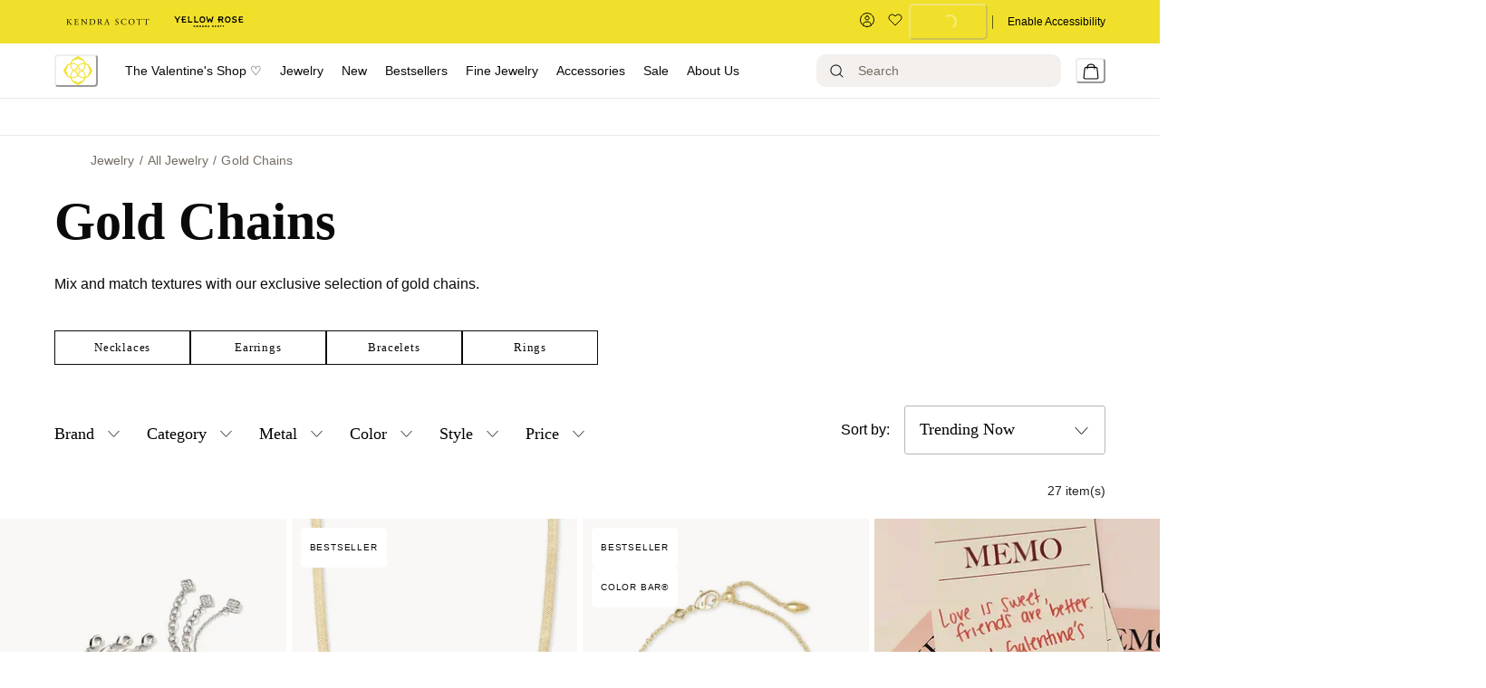

--- FILE ---
content_type: text/html; charset=utf-8
request_url: https://www.kendrascott.com/jewelry/all-jewelry/gold-chains/
body_size: 102177
content:
<!doctype html><html lang="en-US"><head><meta name="charset" content="utf-8"/><meta name="viewport" content="width=device-width, initial-scale=1.0, minimum-scale=1.0, maximum-scale=5.0"/><meta name="format-detection" content="telephone=no"/><link data-react-helmet="true" rel="preload" href="https://fonts.googleapis.com/css2?family=Cormorant:wght@400&amp;family=Inter:wght@300;400;500&amp;display=swap" type="style"/><link data-react-helmet="true" rel="preload" href="https://use.typekit.net/igi7ndd.css" type="style"/><link data-react-helmet="true" rel="apple-touch-icon" href="/mobify/bundle/1461/static/img/global/ks-apple-touch-icon.png"/><link data-react-helmet="true" rel="icon" type="image/png" href="https://res.cloudinary.com/kendra-scott/image/upload/UIImages/images/favicon.ico"/><link data-react-helmet="true" rel="manifest" href="/mobify/bundle/1461/static/ks-manifest.json"/><link data-react-helmet="true" rel="manifest" href="/mobify/bundle/1461/static/manifest.json"/><link data-react-helmet="true" rel="alternate" hrefLang="en-us" href="https://kendrascott-production.mobify-storefront.com/jewelry/all-jewelry/gold-chains/"/><link data-react-helmet="true" rel="alternate" hrefLang="en" href="https://kendrascott-production.mobify-storefront.com/jewelry/all-jewelry/gold-chains/"/><link data-react-helmet="true" rel="alternate" hrefLang="x-default" href="https://kendrascott-production.mobify-storefront.com/"/><link data-react-helmet="true" rel="canonical" href="https://www.kendrascott.com/jewelry/all-jewelry/gold-chains/"/><meta data-react-helmet="true" name="google-site-verification" content="LckN5Nhhknv7g1IXbQLknX0hjOWOKzimlRoBc36y86g"/><meta data-react-helmet="true" name="theme-color" content="#FFFFFF"/><meta data-react-helmet="true" name="apple-mobile-web-app-title" content="Kendra Scott Official | Jewelry, Personalized Gifts &amp; Watches"/><meta data-react-helmet="true" property="og:type" content="Category"/><meta data-react-helmet="true" property="og:site_name" content="KendraScott"/><meta data-react-helmet="true" property="og:title" content="Gold Chains | Kendra Scott"/><meta data-react-helmet="true" name="description" content="Add an elegant touch to any ensemble with our selection of gold chains. Shop on-trend necklace and bracelet styles."/><meta data-react-helmet="true" property="og:url" content="https://www.kendrascott.com/jewelry/all-jewelry/gold-chains/"/><meta data-react-helmet="true" name="title" content="Gold Chains | Kendra Scott"/><meta data-react-helmet="true" property="og:description" content="Add an elegant touch to any ensemble with our selection of gold chains. Shop on-trend necklace and bracelet styles."/><script data-react-helmet="true" src="/mobify/bundle/1461/static/head-active_data.js" id="headActiveData" type="text/javascript" defer=""></script><script data-react-helmet="true" type="text/plain" class="optanon-category-C0004">(function(d) { var e = d.createElement('script'); e.src = d.location.protocol + '//tag.bounceexchange.com/2791/i.js'; e.async = true; d.getElementsByTagName("head")[0].appendChild(e); }(document));</script><script data-react-helmet="true" type="application/ld+json">{"@context":"https://schema.org","@type":"ItemList","itemListElement":[{"@type":"ListItem","position":1,"url":"https://www.kendrascott.com/jewelry/bracelets/kassie-set-of-3-chain-bracelets-in-silver/196088016719.html"},{"@type":"ListItem","position":2,"url":"https://www.kendrascott.com/jewelry/necklaces/kassie-chain-necklace-in-gold/842177191361.html"},{"@type":"ListItem","position":3,"url":"https://www.kendrascott.com/jewelry/all-jewelry/rose-quartz-jewelry/ari-heart-gold-chain-bracelet-in-rose-quartz/842177178546.html"},{"@type":"ListItem","position":4,"url":"https://www.kendrascott.com/jewelry/all-jewelry/iridescent-drusy/emilie-gold-chain-bracelet-in-iridescent-drusy/842177181515.html"},{"@type":"ListItem","position":5,"url":"https://www.kendrascott.com/jewelry/necklaces/amelia-chain-necklace-in-gold/196088016566.html"},{"@type":"ListItem","position":6,"url":"https://www.kendrascott.com/jewelry/all-jewelry/rose-quartz-jewelry/abbie-gold-satellite-chain-bracelet-in-rose-quartz/196088556055.html"},{"@type":"ListItem","position":7,"url":"https://www.kendrascott.com/jewelry/bracelets/haven-heart-gold-chain-bracelet-in-multi-mix/196088001692.html"},{"@type":"ListItem","position":8,"url":"https://www.kendrascott.com/demi-fine-jewelry/necklaces/18-inch-thin-chain-necklace-in-18k-gold-vermeil/842177049884.html"},{"@type":"ListItem","position":9,"url":"https://www.kendrascott.com/demi-fine-jewelry/necklaces/16-thin-chain-necklace-in-18k-gold-vermeil/842177191996.html"},{"@type":"ListItem","position":10,"url":"https://www.kendrascott.com/jewelry/bracelets/vincent-chain-bracelet-in-silver/842177185865.html"},{"@type":"ListItem","position":11,"url":"https://www.kendrascott.com/jewelry/bracelets/korinne-chain-bracelet-in-silver/196088022444.html"},{"@type":"ListItem","position":12,"url":"https://www.kendrascott.com/demi-fine-jewelry/necklaces/18-inch-single-satellite-chain-necklace-in-sterling-silver/196088020228.html"}]}</script><title data-react-helmet="true">Gold Chains | Kendra Scott</title></head><body><div><svg xmlns="http://www.w3.org/2000/svg" xmlns:xlink="http://www.w3.org/1999/xlink" style="position: absolute; width: 0; height: 0" aria-hidden="true" id="__SVG_SPRITE_NODE__"><symbol viewBox="0 0 24 24" xmlns="http://www.w3.org/2000/svg" id="account">
    <path fill-rule="evenodd" clip-rule="evenodd" d="M17.0044 7C17.0044 9.76142 14.7652 12 12.0029 12C9.24067 12 7.00142 9.76142 7.00142 7C7.00142 4.23858 9.24067 2 12.0029 2C14.7652 2 17.0044 4.23858 17.0044 7ZM15.0038 7C15.0038 5.34315 13.6603 4 12.0029 4C10.3456 4 9.00202 5.34315 9.00202 7C9.00202 8.65685 10.3456 10 12.0029 10C13.6603 10 15.0038 8.65685 15.0038 7ZM21.8959 20.55L20.0054 16.76C19.1574 15.0683 17.4268 14.0001 15.534 14H8.47186C6.57907 14.0001 4.84848 15.0683 4.00051 16.76L2.10994 20.55C1.95392 20.8595 1.96935 21.2277 2.15071 21.5231C2.33208 21.8185 2.65351 21.999 3.00021 22H21.0057C21.3524 21.999 21.6738 21.8185 21.8551 21.5231C22.0365 21.2277 22.0519 20.8595 21.8959 20.55ZM5.79105 17.66L4.6207 20H19.3852L18.2148 17.66C17.7075 16.6441 16.6698 16.0016 15.534 16H8.47186C7.33602 16.0016 6.29839 16.6441 5.79105 17.66Z" fill="currentColor" />
</symbol><symbol viewBox="0 0 20 20" fill="none" xmlns="http://www.w3.org/2000/svg" id="alert">
<path fill-rule="evenodd" clip-rule="evenodd" d="M0 10C0 4.47715 4.47715 0 10 0C12.6522 0 15.1957 1.05357 17.0711 2.92893C18.9464 4.8043 20 7.34784 20 10C20 15.5228 15.5228 20 10 20C4.47715 20 0 15.5228 0 10ZM2 10C2 14.4183 5.58172 18 10 18C12.1217 18 14.1566 17.1571 15.6569 15.6569C17.1571 14.1566 18 12.1217 18 10C18 5.58172 14.4183 2 10 2C5.58172 2 2 5.58172 2 10ZM11 10.5C11 10.2239 10.7761 10 10.5 10H9.5C9.22386 10 9 10.2239 9 10.5V13.5C9 13.7761 9.22386 14 9.5 14H10.5C10.7761 14 11 13.7761 11 13.5V10.5ZM10.5 6C10.7761 6 11 6.22386 11 6.5V7.5C11 7.77614 10.7761 8 10.5 8H9.5C9.22386 8 9 7.77614 9 7.5V6.5C9 6.22386 9.22386 6 9.5 6H10.5Z" fill="currentColor" />
</symbol><symbol viewBox="0 0 24 24" fill="none" xmlns:inkscape="http://www.inkscape.org/namespaces/inkscape" xmlns:sodipodi="http://sodipodi.sourceforge.net/DTD/sodipodi-0.dtd" xmlns="http://www.w3.org/2000/svg" xmlns:svg="http://www.w3.org/2000/svg" id="apple">
  <sodipodi:namedview id="apple_namedview1" pagecolor="#ffffff" bordercolor="#000000" borderopacity="0.25" inkscape:showpageshadow="2" inkscape:pageopacity="0.0" inkscape:pagecheckerboard="0" inkscape:deskcolor="#d1d1d1" inkscape:zoom="9.8333333" inkscape:cx="11.949153" inkscape:cy="12" inkscape:window-width="1312" inkscape:window-height="449" inkscape:window-x="0" inkscape:window-y="25" inkscape:window-maximized="0" inkscape:current-layer="svg1"></sodipodi:namedview>
  <g clip-path="url(#apple_clip0_37937_16105)" id="apple_g1">
    <path d="M19.762 8.818C19.646 8.908 17.598 10.062 17.598 12.628C17.598 15.596 20.204 16.646 20.282 16.672C20.27 16.736 19.868 18.11 18.908 19.51C18.052 20.742 17.158 21.972 15.798 21.972C14.438 21.972 14.088 21.182 12.518 21.182C10.988 21.182 10.444 21.998 9.2 21.998C7.956 21.998 7.088 20.858 6.09 19.458C4.934 17.814 4 15.26 4 12.836C4 8.948 6.528 6.886 9.016 6.886C10.338 6.886 11.44 7.754 12.27 7.754C13.06 7.754 14.292 6.834 15.796 6.834C16.366 6.834 18.414 6.886 19.762 8.818ZM15.082 5.188C15.704 4.45 16.144 3.426 16.144 2.402C16.144 2.26 16.132 2.116 16.106 2C15.094 2.038 13.89 2.674 13.164 3.516C12.594 4.164 12.062 5.188 12.062 6.226C12.062 6.382 12.088 6.538 12.1 6.588C12.164 6.6 12.268 6.614 12.372 6.614C13.28 6.614 14.422 6.006 15.082 5.188Z" fill="#181818" id="apple_path1" />
  </g>
  <defs id="apple_defs1">
    <clipPath id="apple_clip0_37937_16105">
      <rect width="16.28" height="20" fill="white" transform="translate(4 2)" id="apple_rect1" />
    </clipPath>
  </defs>
</symbol><symbol viewBox="0 0 24 24" fill="none" xmlns="http://www.w3.org/2000/svg" id="basket">
<path fill-rule="evenodd" clip-rule="evenodd" d="M5.72 4.00002H21.5C21.7761 4.00002 22 4.22387 22 4.50002V5.00002C21.9928 5.8299 21.7687 6.64346 21.35 7.36002L19 11.49C18.4915 12.404 17.5357 12.979 16.49 13H10.26C10.0439 12.9954 9.82904 12.9652 9.62 12.91L8.62 15H19.5C19.7761 15 20 15.2239 20 15.5V16.5C20 16.7762 19.7761 17 19.5 17H7C6.72633 17.0063 6.4704 16.865 6.33 16.63L6.11 16.25C5.99438 16.0275 5.99438 15.7626 6.11 15.54L7.97 11.84C7.86843 11.7328 7.77797 11.6155 7.7 11.49L3.42 4.00002H2.5C2.22386 4.00002 2 3.77616 2 3.50002V2.50002C2 2.22387 2.22386 2.00002 2.5 2.00002H3.42C4.13737 1.99717 4.80132 2.37875 5.16 3.00002L5.72 4.00002ZM16.53 11C16.8452 10.9619 17.1236 10.7763 17.28 10.5L19.64 6.37002C19.678 6.29401 19.708 6.214 19.7376 6.13506C19.7547 6.08936 19.7717 6.04401 19.79 6.00002H6.87L9.44 10.5C9.61755 10.8076 9.94489 10.9979 10.3 11H16.53ZM18 18C16.8954 18 16 18.8954 16 20C16 21.1046 16.8954 22 18 22C19.1046 22 20 21.1046 20 20C20 18.8954 19.1046 18 18 18ZM6 20C6 18.8954 6.89543 18 8 18C9.10457 18 10 18.8954 10 20C10 21.1046 9.10457 22 8 22C6.89543 22 6 21.1046 6 20Z" fill="currentColor" />
</symbol><symbol viewBox="0 0 24 24" fill="none" xmlns="http://www.w3.org/2000/svg" id="check">
<path d="M16.5417 6.01214L7.70841 14.8022C7.63018 14.8807 7.52368 14.9248 7.41258 14.9248C7.30148 14.9248 7.19498 14.8807 7.11675 14.8022L2.62508 10.3325C2.5462 10.2547 2.50183 10.1487 2.50183 10.0381C2.50183 9.92758 2.5462 9.82161 2.62508 9.74376L3.20841 9.16328C3.28665 9.08479 3.39315 9.04064 3.50425 9.04064C3.61535 9.04064 3.72184 9.08479 3.80008 9.16328L7.40841 12.7539L15.3667 4.83461C15.5316 4.67557 15.7936 4.67557 15.9584 4.83461L16.5417 5.42337C16.6206 5.50123 16.665 5.6072 16.665 5.71776C16.665 5.82831 16.6206 5.93429 16.5417 6.01214Z" fill="currentColor" />
</symbol><symbol viewBox="0 0 24 24" fill="none" xmlns="http://www.w3.org/2000/svg" id="check-circle">
<path fill-rule="evenodd" clip-rule="evenodd" d="M2 12C2 6.47715 6.47715 2 12 2C14.6522 2 17.1957 3.05357 19.0711 4.92893C20.9464 6.8043 22 9.34784 22 12C22 17.5228 17.5228 22 12 22C6.47715 22 2 17.5228 2 12ZM10.7296 15.35L16.3496 9.72998C16.5338 9.53683 16.5338 9.23313 16.3496 9.03998L15.8196 8.50998C15.6252 8.31941 15.314 8.31941 15.1196 8.50998L10.3796 13.25L8.87963 11.76C8.78889 11.6633 8.66221 11.6085 8.52962 11.6085C8.39704 11.6085 8.27036 11.6633 8.17963 11.76L7.64963 12.29C7.55497 12.3839 7.50173 12.5117 7.50173 12.645C7.50173 12.7783 7.55497 12.9061 7.64963 13L10.0296 15.35C10.1204 15.4467 10.247 15.5015 10.3796 15.5015C10.5122 15.5015 10.6389 15.4467 10.7296 15.35Z" fill="currentColor" />
</symbol><symbol viewBox="0 0 24 24" fill="none" xmlns="http://www.w3.org/2000/svg" id="chevron-up">
<path d="M11.2801 8.22C11.4206 8.07931 11.6113 8.00018 11.8101 8H12.1901C12.3885 8.0023 12.5784 8.08112 12.7201 8.22L17.8501 13.36C17.9448 13.4539 17.998 13.5817 17.998 13.715C17.998 13.8483 17.9448 13.9761 17.8501 14.07L17.1401 14.78C17.0479 14.8741 16.9218 14.9271 16.7901 14.9271C16.6584 14.9271 16.5323 14.8741 16.4401 14.78L12.0001 10.33L7.5601 14.78C7.46621 14.8747 7.33842 14.9279 7.2051 14.9279C7.07178 14.9279 6.94398 14.8747 6.8501 14.78L6.1501 14.07C6.05544 13.9761 6.0022 13.8483 6.0022 13.715C6.0022 13.5817 6.05544 13.4539 6.1501 13.36L11.2801 8.22Z" fill="currentColor" />
</symbol><symbol viewBox="0 0 24 24" fill="none" xmlns="http://www.w3.org/2000/svg" id="chevron-down">
<path d="M12.7201 15.7802C12.5796 15.9209 12.3889 16 12.1901 16.0002H11.8101C11.6117 15.9979 11.4218 15.919 11.2801 15.7802L6.1501 10.6402C6.05544 10.5463 6.0022 10.4185 6.0022 10.2852C6.0022 10.1518 6.05544 10.024 6.1501 9.93016L6.8601 9.22016C6.95226 9.1261 7.07841 9.07309 7.2101 9.07309C7.34179 9.07309 7.46793 9.1261 7.5601 9.22016L12.0001 13.6702L16.4401 9.22016C16.534 9.12551 16.6618 9.07227 16.7951 9.07227C16.9284 9.07227 17.0562 9.12551 17.1501 9.22016L17.8501 9.93016C17.9448 10.024 17.998 10.1518 17.998 10.2852C17.998 10.4185 17.9448 10.5463 17.8501 10.6402L12.7201 15.7802Z" fill="currentColor" />
</symbol><symbol viewBox="0 0 24 24" fill="none" xmlns="http://www.w3.org/2000/svg" id="chevron-right">
<path d="M15.7799 11.2799C15.9206 11.4204 15.9997 11.611 15.9999 11.8099V12.1899C15.9976 12.3883 15.9188 12.5781 15.7799 12.7199L10.6399 17.8499C10.546 17.9445 10.4182 17.9978 10.2849 17.9978C10.1516 17.9978 10.0238 17.9445 9.92992 17.8499L9.21992 17.1399C9.12586 17.0477 9.07285 16.9215 9.07285 16.7899C9.07285 16.6582 9.12586 16.532 9.21992 16.4399L13.6699 11.9999L9.21992 7.55985C9.12526 7.46597 9.07202 7.33817 9.07202 7.20485C9.07202 7.07153 9.12526 6.94374 9.21992 6.84985L9.92992 6.14985C10.0238 6.0552 10.1516 6.00195 10.2849 6.00195C10.4182 6.00195 10.546 6.0552 10.6399 6.14985L15.7799 11.2799Z" fill="currentColor" />
</symbol><symbol viewBox="0 0 24 24" fill="none" xmlns="http://www.w3.org/2000/svg" id="chevron-left">
<path d="M8.22 12.7199C8.07931 12.5793 8.00018 12.3887 8 12.1899V11.8099C8.0023 11.6114 8.08112 11.4216 8.22 11.2799L13.36 6.14985C13.4539 6.0552 13.5817 6.00195 13.715 6.00195C13.8483 6.00195 13.9761 6.0552 14.07 6.14985L14.78 6.85985C14.8741 6.95202 14.9271 7.07816 14.9271 7.20985C14.9271 7.34154 14.8741 7.46769 14.78 7.55985L10.33 11.9999L14.78 16.4399C14.8747 16.5337 14.9279 16.6615 14.9279 16.7949C14.9279 16.9282 14.8747 17.056 14.78 17.1499L14.07 17.8499C13.9761 17.9445 13.8483 17.9978 13.715 17.9978C13.5817 17.9978 13.4539 17.9445 13.36 17.8499L8.22 12.7199Z" fill="currentColor" />
</symbol><symbol viewBox="0 0 24 24" xmlns="http://www.w3.org/2000/svg" id="dashboard">
    <path fill-rule="evenodd" clip-rule="evenodd" d="m1.3333 0h8c0.73637 0 1.3334 0.59695 1.3334 1.3333v21.333c0 0.7363-0.597 1.3333-1.3334 1.3333h-8c-0.73638 0-1.3333-0.597-1.3333-1.3333v-21.333c0-0.73638 0.59695-1.3333 1.3333-1.3333zm6.6667 21.333v-18.667h-5.3333v18.667h5.3333zm13.333-18.667v2.6667h-5.3333v-2.6667h5.3333zm-6.6666-2.6667h8c0.7363 0 1.3333 0.59695 1.3333 1.3333v5.3333c0 0.73638-0.597 1.3333-1.3333 1.3333h-8c-0.7364 0-1.3334-0.59695-1.3334-1.3333v-5.3333c0-0.73638 0.597-1.3333 1.3334-1.3333zm6.6666 13.333v8h-5.3333v-8h5.3333zm-6.6666-2.6666h8c0.7363 0 1.3333 0.5969 1.3333 1.3333v10.667c0 0.7363-0.597 1.3333-1.3333 1.3333h-8c-0.7364 0-1.3334-0.597-1.3334-1.3333v-10.667c0-0.7364 0.597-1.3333 1.3334-1.3333z" fill="currentColor" />
</symbol><symbol fill="none" viewBox="0 0 28 40" xmlns="http://www.w3.org/2000/svg" id="figma-logo">
<g clip-path="url(#figma-logo_a)">
    <path d="m7.34 39.999c3.68 0 6.6667-2.9867 6.6667-6.6667v-6.6667h-6.6667c-3.68 0-6.6667 2.9867-6.6667 6.6667s2.9867 6.6667 6.6667 6.6667z" fill="#0ACF83" />
    <path d="m0.67334 20.001c0-3.68 2.9867-6.6666 6.6667-6.6666h6.6667v13.333h-6.6667c-3.68 0-6.6667-2.9867-6.6667-6.6667z" fill="#A259FF" />
    <path d="m0.67383 6.6667c0-3.68 2.9867-6.6667 6.6667-6.6667h6.6667v13.333h-6.6667c-3.68 0-6.6667-2.9866-6.6667-6.6666z" fill="#F24E1E" />
    <path d="m14.006 0h6.6667c3.68 0 6.6666 2.9867 6.6666 6.6667 0 3.68-2.9866 6.6666-6.6666 6.6666h-6.6667v-13.333z" fill="#FF7262" />
    <path d="m27.339 20.001c0 3.68-2.9866 6.6667-6.6666 6.6667-3.6801 0-6.6667-2.9867-6.6667-6.6667s2.9866-6.6666 6.6667-6.6666c3.68 0 6.6666 2.9866 6.6666 6.6666z" fill="#1ABCFE" />
</g>
<defs>
    <clipPath id="figma-logo_a">
        <rect transform="translate(.66992)" width="26.672" height="40" fill="#fff" />
    </clipPath>
</defs>
</symbol><symbol viewBox="0 0 18 18" fill="currentColor" xmlns="http://www.w3.org/2000/svg" id="filter">
<path fill-rule="evenodd" clip-rule="evenodd" d="M5.82291 1.99998H17.4919C17.7677 1.99998 17.9914 2.22383 17.9914 2.49998V3.49998C17.9914 3.77612 17.7677 3.99998 17.4919 3.99998H5.82291C5.33634 5.37752 3.92904 6.20385 2.49033 5.95677C1.05163 5.7097 0 4.46109 0 2.99998C0 1.53887 1.05163 0.290257 2.49033 0.0431805C3.92904 -0.203896 5.33634 0.622429 5.82291 1.99998ZM2.00653 2.99998C2.00653 3.55226 2.45382 3.99998 3.00558 3.99998C3.55734 3.99998 4.00463 3.55226 4.00463 2.99998C4.00463 2.44769 3.55734 1.99998 3.00558 1.99998C2.45382 1.99998 2.00653 2.44769 2.00653 2.99998ZM17.4919 7.99998H11.8172C11.387 6.81352 10.2609 6.0235 8.9999 6.0235C7.73891 6.0235 6.61279 6.81352 6.18257 7.99998H0.507946C0.232065 7.99998 0.00841915 8.22383 0.00841915 8.49998V9.49998C0.00841915 9.77612 0.232065 9.99998 0.507946 9.99998H6.18257C6.61279 11.1864 7.73891 11.9765 8.9999 11.9765C10.2609 11.9765 11.387 11.1864 11.8172 9.99998H17.4919C17.7677 9.99998 17.9914 9.77612 17.9914 9.49998V8.49998C17.9914 8.22383 17.7677 7.99998 17.4919 7.99998ZM8.00085 8.99998C8.00085 9.55226 8.44814 9.99998 8.9999 9.99998C9.55166 9.99998 9.99895 9.55226 9.99895 8.99998C9.99895 8.44769 9.55166 7.99998 8.9999 7.99998C8.44814 7.99998 8.00085 8.44769 8.00085 8.99998ZM14.9942 12C13.7272 12.0035 12.5992 12.8042 12.1769 14H0.507946C0.232065 14 0.00841915 14.2238 0.00841915 14.5V15.5C0.00841915 15.7761 0.232065 16 0.507946 16H12.1769C12.6853 17.4394 14.1926 18.267 15.6786 17.9227C17.1646 17.5783 18.1552 16.1719 17.9799 14.6553C17.8047 13.1387 16.5195 11.9957 14.9942 12ZM13.9952 15C13.9952 15.5523 14.4425 16 14.9942 16C15.546 16 15.9933 15.5523 15.9933 15C15.9933 14.4477 15.546 14 14.9942 14C14.4425 14 13.9952 14.4477 13.9952 15Z" fill="#181818" />
</symbol><symbol viewBox="0 0 25 30" fill="none" xmlns="http://www.w3.org/2000/svg" id="file">
    <path fill-rule="evenodd" clip-rule="evenodd" d="M3.5 0L21.5 0C23.1569 0 24.5 1.34315 24.5 3L24.5 19.14C24.4989 20.3331 24.0242 21.4769 23.18 22.32L16.82 28.68C15.9769 29.5242 14.8331 29.9989 13.64 30H3.5C1.84315 30 0.5 28.6569 0.5 27L0.5 3C0.5 1.34315 1.84315 0 3.5 0ZM21.5 3L3.5 3L3.5 27H12.5L12.5 19.5C12.5 18.6716 13.1716 18 14 18L21.5 18L21.5 3Z" fill="#5C5C5C" />
</symbol><symbol viewBox="0 0 21 20" fill="none" xmlns="http://www.w3.org/2000/svg" id="flag-ca">
<path d="M5.43372 4.1665H15.5542V18.3332H5.43372V4.1665Z" fill="white" />
<path d="M0.375 4.1665H5.43383V18.3332H0.375V4.1665ZM15.5543 4.1665H20.6131V18.3332H15.5571L15.5543 4.1665ZM6.95064 11.0119L6.55397 11.1447L8.38364 12.7357C8.52331 13.1424 8.33616 13.2614 8.21604 13.4772L10.1993 13.2282L10.1519 15.2065L10.5653 15.1955L10.4731 13.231L12.462 13.4661C12.3391 13.2088 12.2301 13.0732 12.3419 12.6637L14.1688 11.1558L13.8503 11.0396C13.5877 10.8403 13.962 10.0794 14.0179 9.59798C14.0179 9.59798 12.9536 9.96045 12.8838 9.76953L12.61 9.25212L11.6407 10.3091C11.5346 10.334 11.4899 10.2925 11.4648 10.2039L11.9117 7.99593L11.2022 8.3916C11.1435 8.41927 11.0849 8.39714 11.0457 8.32796L10.3614 6.97217L9.65743 8.38053C9.60435 8.43034 9.55128 8.43587 9.50659 8.40267L8.83059 8.02637L9.23842 10.215C9.2049 10.3035 9.12669 10.3257 9.0373 10.2786L8.1071 9.23551C7.98698 9.4292 7.90597 9.74186 7.74396 9.8138C7.58473 9.88021 7.04561 9.68099 6.68526 9.60352C6.80817 10.0435 7.19366 10.7739 6.95064 11.0146V11.0119Z" fill="#FF0000" />
<path fill-rule="evenodd" clip-rule="evenodd" d="M20.8333 0H0V20H20.8333V0ZM10.4167 17.9167C14.3287 17.9167 17.5 14.7453 17.5 10.8333C17.5 6.92132 14.3287 3.75 10.4167 3.75C6.50465 3.75 3.33333 6.92132 3.33333 10.8333C3.33333 14.7453 6.50465 17.9167 10.4167 17.9167Z" fill="white" />
</symbol><symbol viewBox="0 0 20 20" fill="none" xmlns="http://www.w3.org/2000/svg" id="flag-us">
<path fill-rule="evenodd" clip-rule="evenodd" d="M0.833313 3.3335H19.7222V4.42367H0.833313V3.3335ZM0.833313 5.51383H19.7222V6.604H0.833313V5.51383ZM0.833313 7.69141H19.7222V8.78434H0.833313V7.69141ZM0.833313 9.87174H19.7222V10.9619H0.833313V9.87174ZM0.833313 12.0521H19.7222V13.1423H0.833313V12.0521ZM0.833313 14.2297H19.7222V15.3198H0.833313V14.2297ZM0.833313 16.41H19.7222V17.5002H0.833313V16.41Z" fill="#BD3D44" />
<path fill-rule="evenodd" clip-rule="evenodd" d="M0.833313 4.42383H19.7222V5.514H0.833313V4.42383ZM0.833313 6.60417H19.7222V7.69157H0.833313V6.60417ZM0.833313 8.78174H19.7222V9.87191H0.833313V8.78174ZM0.833313 10.9621H19.7222V12.0522H0.833313V10.9621ZM0.833313 13.1424H19.7222V14.2326H0.833313V13.1424ZM0.833313 15.32H19.7222V16.4102H0.833313V15.32Z" fill="white" />
<path fill-rule="evenodd" clip-rule="evenodd" d="M0.833313 3.3335H11.5994V10.9619H0.833313V3.3335Z" fill="#192F5D" />
<path fill-rule="evenodd" clip-rule="evenodd" d="M1.72974 3.66016L1.82935 3.96175H2.14478L1.89022 4.14714L1.98706 4.4515L1.72974 4.26335L1.47518 4.44873L1.57202 4.14714L1.3147 3.96175H1.63566L1.72974 3.66016ZM3.52547 3.66016L3.62231 3.96175H3.94051L3.68319 4.14714L3.78003 4.4515L3.52547 4.26335L3.26815 4.44873L3.36499 4.14714L3.11043 3.96175H3.42586L3.52547 3.66016ZM5.31844 3.66016L5.41805 3.96175H5.73071L5.47616 4.14714L5.573 4.4515L5.31567 4.26335L5.06112 4.44873L5.15796 4.14714L4.90064 3.96175H5.21883L5.31844 3.66016ZM7.11418 3.66016L7.21102 3.96175H7.52922L7.27189 4.14714L7.3715 4.4515L7.11418 4.26335L6.85685 4.44873L6.95646 4.14714L6.69914 3.96175H7.01457L7.11418 3.66016ZM8.90715 3.66016L9.00675 3.96175H9.32218L9.06763 4.14714L9.16447 4.4515L8.90715 4.26335L8.65259 4.44873L8.74943 4.14714L8.49487 3.96175H8.8103L8.90715 3.66016ZM10.7029 3.66016L10.7997 3.96175H11.1179L10.8606 4.14714L10.9602 4.4515L10.7029 4.26335L10.4456 4.44873L10.5452 4.14714L10.2878 3.96175H10.606L10.7029 3.66016ZM2.62899 4.42383L2.72583 4.72542H3.04403L2.7867 4.91081L2.88078 5.2124L2.63175 5.02702L2.37443 5.2124L2.46574 4.91081L2.21672 4.72542H2.53215L2.62899 4.42383ZM4.42196 4.42383L4.52157 4.72542H4.837L4.57967 4.91081L4.67928 5.2124L4.42196 5.02702L4.16463 5.2124L4.26424 4.91081L4.00692 4.72542H4.32511L4.42196 4.42383ZM6.21769 4.42383L6.31454 4.72542H6.63273L6.37541 4.91081L6.47225 5.2124L6.21769 5.02702L5.96037 5.2124L6.05721 4.91081L5.80265 4.72542H6.11808L6.21769 4.42383ZM8.01066 4.42383L8.11027 4.72542H8.4257L8.16838 4.91081L8.26799 5.2124L8.01066 5.02702L7.7561 5.2124L7.85295 4.91081L7.59562 4.72542H7.91659L8.01066 4.42383ZM9.8064 4.42383L9.90324 4.72542H10.2214L9.96411 4.91081L10.061 5.2124L9.8064 5.02702L9.54907 5.2124L9.64592 4.91081L9.39136 4.72542H9.70679L9.8064 4.42383ZM1.72974 5.18473L1.82935 5.49186H2.14478L1.89022 5.67724L1.98706 5.97884L1.72974 5.79069L1.47518 5.97884L1.57202 5.67448L1.3147 5.48909H1.63566L1.72974 5.18473ZM3.52547 5.18473L3.62231 5.48909H3.94051L3.68319 5.67448L3.78003 5.97607L3.52547 5.78792L3.26815 5.97607L3.36499 5.67171L3.11043 5.48633H3.42586L3.52547 5.18473ZM5.31844 5.18473L5.41805 5.48909H5.73071L5.47616 5.67448L5.573 5.97607L5.31567 5.78792L5.06112 5.97607L5.15796 5.67171L4.90064 5.48633H5.21883L5.31844 5.18473ZM7.11418 5.18473L7.21102 5.48909H7.52922L7.27189 5.67448L7.3715 5.97607L7.11418 5.78792L6.85685 5.97607L6.95646 5.67171L6.69914 5.48633H7.01457L7.11418 5.18473ZM8.90715 5.18473L9.00675 5.48909H9.32218L9.06763 5.67448L9.16447 5.97607L8.90715 5.78792L8.65259 5.97607L8.74943 5.67171L8.49487 5.48633H8.8103L8.90715 5.18473ZM10.7029 5.18473L10.7997 5.48909H11.1179L10.8606 5.67448L10.9602 5.97607L10.7029 5.78792L10.4456 5.97607L10.5452 5.67171L10.2878 5.48633H10.606L10.7029 5.18473ZM2.62899 5.9484L2.72583 6.25H3.04403L2.7867 6.43538L2.88354 6.73974L2.62899 6.55159L2.37166 6.73698L2.46851 6.43538L2.21395 6.25H2.52938L2.62899 5.9484ZM4.42196 5.9484L4.52157 6.25H4.837L4.57967 6.43538L4.67928 6.73974L4.42196 6.55159L4.16463 6.73698L4.26424 6.43538L4.00692 6.25H4.32511L4.42196 5.9484ZM6.21769 5.9484L6.31454 6.25H6.63273L6.37541 6.43538L6.47225 6.73974L6.21769 6.55159L5.96037 6.73698L6.05721 6.43538L5.80265 6.25H6.11808L6.21769 5.9484ZM8.01066 5.9484L8.11027 6.25H8.4257L8.17114 6.43538L8.26799 6.73974L8.01066 6.55159L7.7561 6.73698L7.85295 6.43538L7.59562 6.25H7.91659L8.01066 5.9484ZM9.8064 5.9484L9.90324 6.25H10.2214L9.96411 6.43538L10.061 6.73974L9.8064 6.55159L9.54907 6.73698L9.64592 6.43538L9.39136 6.25H9.70679L9.8064 5.9484ZM1.72974 6.71207L1.82935 7.01367H2.14478L1.89022 7.19905L1.98706 7.50342L1.72974 7.31526L1.47518 7.50065L1.57202 7.19905L1.3147 7.01367H1.63566L1.72974 6.71207ZM3.52547 6.71207L3.62231 7.01367H3.94051L3.68319 7.19905L3.78003 7.50065L3.52547 7.31526L3.26815 7.50065L3.36499 7.19905L3.11043 7.01367H3.42586L3.52547 6.71207ZM5.31844 6.71207L5.41805 7.01367H5.73071L5.47616 7.19905L5.573 7.50342L5.31567 7.31526L5.06112 7.50065L5.15796 7.19905L4.90064 7.01367H5.21883L5.31844 6.71207ZM7.11418 6.71207L7.21102 7.01367H7.52922L7.27189 7.19905L7.3715 7.50342L7.11418 7.31526L6.85685 7.50065L6.95646 7.19905L6.69914 7.01367H7.01457L7.11418 6.71207ZM8.90715 6.71207L9.00675 7.01367H9.32218L9.06763 7.19905L9.16447 7.50342L8.90715 7.31526L8.65259 7.50065L8.74943 7.19905L8.49487 7.01367H8.8103L8.90715 6.71207ZM10.7029 6.71207L10.7997 7.01367H11.1179L10.8606 7.19905L10.9602 7.50342L10.7029 7.31526L10.4456 7.50065L10.5452 7.19905L10.2878 7.01367H10.606L10.7029 6.71207ZM2.62899 7.47575L2.72583 7.77734H3.04403L2.7867 7.96273L2.88354 8.26432L2.62899 8.07617L2.37166 8.26432L2.46851 7.95996L2.21395 7.77457H2.52938L2.62899 7.47575ZM4.42196 7.47575L4.52157 7.77734H4.837L4.57967 7.96273L4.67928 8.26432L4.42196 8.07617L4.16463 8.26432L4.26424 7.95996L4.00692 7.77457H4.32511L4.42196 7.47575ZM6.21769 7.47575L6.31454 7.77734H6.63273L6.37541 7.96273L6.47225 8.26432L6.21769 8.07617L5.96037 8.26432L6.05721 7.95996L5.80265 7.77457H6.11808L6.21769 7.47575ZM8.01066 7.47575L8.11027 7.77734H8.4257L8.17114 7.96273L8.26799 8.26432L8.01066 8.07617L7.7561 8.26432L7.85295 7.95996L7.59562 7.77457H7.91659L8.01066 7.47575ZM9.8064 7.47575L9.90324 7.77734H10.2214L9.96411 7.96273L10.061 8.26432L9.8064 8.07617L9.54907 8.26432L9.64592 7.95996L9.39136 7.77457H9.70679L9.8064 7.47575ZM1.72974 8.23665L1.82935 8.54101H2.14478L1.89022 8.7264L1.98706 9.02522L1.72974 8.83984L1.47518 9.02522L1.57202 8.72363L1.3147 8.53825H1.63566L1.72974 8.23665ZM3.52547 8.23665L3.62231 8.54101H3.94051L3.68319 8.7264L3.7828 9.02522L3.52547 8.83984L3.26815 9.02522L3.36776 8.72363L3.11043 8.53825H3.42586L3.52547 8.23665ZM5.31844 8.23665L5.41805 8.54101H5.73071L5.47616 8.7264L5.573 9.02522L5.31567 8.83984L5.06112 9.02522L5.15796 8.72363L4.90064 8.53825H5.21883L5.31844 8.23665ZM7.11418 8.23665L7.21102 8.54101H7.52922L7.27189 8.7264L7.3715 9.02522L7.11418 8.83984L6.85685 9.02522L6.95646 8.72363L6.69914 8.53825H7.01457L7.11418 8.23665ZM8.90715 8.23665L9.00675 8.54101H9.32218L9.06763 8.7264L9.16447 9.02522L8.90715 8.83984L8.65259 9.02522L8.74943 8.72363L8.49487 8.53825H8.8103L8.90715 8.23665ZM10.7029 8.23665L10.7997 8.54101H11.1179L10.8606 8.7264L10.9602 9.02522L10.7029 8.83984L10.4456 9.02522L10.5452 8.72363L10.2878 8.53825H10.606L10.7029 8.23665ZM2.62899 9.00032L2.72583 9.30192H3.04403L2.7867 9.4873L2.88354 9.79166L2.62899 9.60351L2.37166 9.7889L2.46851 9.4873L2.21395 9.30192H2.52938L2.62899 9.00032ZM4.42196 9.00032L4.52157 9.30192H4.837L4.57967 9.4873L4.67928 9.79166L4.42196 9.60351L4.16463 9.7889L4.26424 9.4873L4.00692 9.30192H4.32511L4.42196 9.00032ZM6.21769 9.00032L6.31454 9.30192H6.63273L6.37541 9.4873L6.47225 9.79166L6.21769 9.60351L5.96037 9.7889L6.05721 9.4873L5.80265 9.30192H6.11808L6.21769 9.00032ZM8.01066 9.00032L8.11027 9.30192H8.4257L8.17114 9.4873L8.26799 9.79166L8.01066 9.60351L7.7561 9.7889L7.85295 9.4873L7.59562 9.30192H7.91659L8.01066 9.00032ZM9.8064 9.00032L9.90324 9.30192H10.2214L9.96411 9.4873L10.061 9.79166L9.8064 9.60351L9.54907 9.7889L9.64592 9.4873L9.39136 9.30192H9.70679L9.8064 9.00032ZM1.72974 9.76399L1.82935 10.0656H2.14478L1.89022 10.251L1.98706 10.5526L1.72974 10.3672L1.47518 10.5526L1.57202 10.2482L1.3147 10.0628H1.63566L1.72974 9.76399ZM3.52547 9.76399L3.62231 10.0656H3.94051L3.68319 10.251L3.7828 10.5526L3.52547 10.3672L3.26815 10.5526L3.36776 10.2482L3.11043 10.0628H3.42586L3.52547 9.76399ZM5.31844 9.76399L5.41805 10.0656H5.73071L5.48169 10.251L5.57853 10.5526L5.32121 10.3672L5.06665 10.5526L5.16349 10.2482L4.90617 10.0628H5.22437L5.31844 9.76399ZM7.11418 9.76399L7.21102 10.0656H7.52922L7.27189 10.251L7.3715 10.5526L7.11418 10.3672L6.85685 10.5526L6.95646 10.2482L6.69914 10.0628H7.01457L7.11418 9.76399ZM8.90715 9.76399L9.00675 10.0656H9.32218L9.06763 10.251L9.16447 10.5526L8.90715 10.3672L8.65259 10.5526L8.74943 10.2482L8.49487 10.0628H8.8103L8.90715 9.76399ZM10.7029 9.76399L10.7997 10.0656H11.1179L10.8606 10.251L10.9602 10.5526L10.7029 10.3672L10.4456 10.5526L10.5452 10.2482L10.2878 10.0628H10.606L10.7029 9.76399Z" fill="white" />
<path fill-rule="evenodd" clip-rule="evenodd" d="M20 0H0V20H20V0ZM10.4167 17.5C14.3287 17.5 17.5 14.3287 17.5 10.4167C17.5 6.50465 14.3287 3.33333 10.4167 3.33333C6.50465 3.33333 3.33333 6.50465 3.33333 10.4167C3.33333 14.3287 6.50465 17.5 10.4167 17.5Z" fill="white" />
</symbol><symbol fill="none" xmlns="http://www.w3.org/2000/svg" viewBox="0 0 24 24" id="flag-gb">
    <g clip-path="url(#flag-gb_clip0)">
        <path d="M29.5 4h-34v17h34V4z" fill="#006" />
        <path d="M-4.5 4v1.9L25.699 21h3.8v-1.9L-.698 4H-4.5zm34 0v1.9L-.7 21H-4.5v-1.9L25.699 4h3.8z" fill="#fff" />
        <path d="M9.667 4v17h5.666V4H9.667zM-4.5 9.667v5.666h34V9.667h-34z" fill="#fff" />
        <path d="M-4.5 10.8v3.4h34v-3.4h-34zM10.8 4v17h3.4V4h-3.4zM-4.5 21l11.333-5.667h2.534L-1.966 21H-4.5zm0-17L6.833 9.667H4.3l-8.799-4.4V4zm20.133 5.667L26.965 4H29.5L18.167 9.667h-2.535zM29.5 21l-11.333-5.667H20.7l8.799 4.4V21z" fill="#C00" />
        <path fill-rule="evenodd" clip-rule="evenodd" d="M24 0H0v24h24V0zM12.5 21a8.5 8.5 0 100-17 8.5 8.5 0 000 17z" fill="#fff" />
    </g>
    <defs>
        <clipPath id="flag-gb_clip0">
            <path fill="#fff" d="M0 0h24v24H0z" />
        </clipPath>
    </defs>
</symbol><symbol fill="none" xmlns="http://www.w3.org/2000/svg" viewBox="0 0 24 24" id="flag-fr">
    <g clip-path="url(#flag-fr_clip0)">
        <g clip-path="url(#flag-fr_clip1)">
            <path d="M25.25 4H-.25v17h25.5V4z" fill="#ED2939" />
            <path d="M16.75 4h-17v17h17V4z" fill="#fff" />
            <path d="M8.25 4h-8.5v17h8.5V4z" fill="#002395" />
        </g>
        <path fill-rule="evenodd" clip-rule="evenodd" d="M24 0H0v24h24V0zM12.5 21a8.5 8.5 0 100-17 8.5 8.5 0 000 17z" fill="#fff" />
    </g>
    <defs>
        <clipPath id="flag-fr_clip0">
            <path fill="#fff" d="M0 0h24v24H0z" />
        </clipPath>
        <clipPath id="flag-fr_clip1">
            <path fill="#fff" transform="translate(-.25 4)" d="M0 0h25.5v17H0z" />
        </clipPath>
    </defs>
</symbol><symbol fill="none" xmlns="http://www.w3.org/2000/svg" viewBox="0 0 24 24" id="flag-it">
    <g clip-path="url(#flag-it_clip0)">
        <path fill-rule="evenodd" clip-rule="evenodd" d="M0 3h22.667v1.308H0V3zm0 2.616h22.667v1.309H0V5.616zM0 8.23h22.667v1.312H0V8.229zm0 2.617h22.667v1.308H0v-1.308zm0 2.616h22.667v1.309H0v-1.309zm0 2.613h22.667v1.309H0v-1.309zm0 2.617h22.667V20H0v-1.308z" fill="#BD3D44" />
        <path fill-rule="evenodd" clip-rule="evenodd" d="M0 4.308h22.667v1.308H0V4.308zm0 2.617h22.667V8.23H0V6.925zm0 2.613h22.667v1.308H0V9.538zm0 2.616h22.667v1.308H0v-1.308zm0 2.617h22.667v1.308H0V14.77zm0 2.613h22.667v1.308H0v-1.308z" fill="#fff" />
        <path fill-rule="evenodd" clip-rule="evenodd" d="M0 3h12.92v9.154H0V3z" fill="#192F5D" />
        <path fill-rule="evenodd" clip-rule="evenodd" d="M1.076 3.392l.12.362h.378l-.306.222.116.365-.308-.225-.306.222.116-.362-.308-.222h.385l.113-.362zm2.155 0l.116.362h.382l-.31.222.117.365-.305-.225-.31.222.117-.362-.305-.222h.378l.12-.362zm2.151 0l.12.362h.375l-.306.222.117.365-.31-.225-.305.222.117-.362-.31-.222h.383l.12-.362zm2.155 0l.116.362h.382l-.309.222.12.365-.309-.225-.309.222.12-.362-.309-.222h.378l.12-.362zm2.152 0l.12.362h.378l-.306.222.116.365-.308-.225-.306.222.116-.362-.305-.222h.378l.117-.362zm2.155 0l.116.362h.381l-.308.222.12.365-.31-.225-.308.222.12-.362-.31-.222h.382l.117-.362zm-9.69.916l.117.362h.382l-.309.223.113.362-.299-.223-.309.223.11-.362-.299-.223h.379l.116-.362zm2.152 0l.12.362h.378l-.308.223.12.362-.31-.223-.308.223.12-.362-.31-.223h.382l.116-.362zm2.155 0l.116.362h.382l-.309.223.117.362-.306-.223-.309.223.117-.362-.306-.223h.379l.12-.362zm2.152 0l.12.362h.378l-.309.223.12.362-.31-.223-.305.223.117-.362-.31-.223H8.5l.113-.362zm2.155 0l.116.362h.382l-.31.223.117.362-.305-.223-.31.223.117-.362-.305-.223h.378l.12-.362zm-9.692.913l.12.369h.378l-.306.222.116.362-.308-.226-.306.226.116-.365-.308-.222h.385l.113-.366zm2.155 0l.116.366h.382l-.31.222.117.362-.305-.226-.31.226.117-.365-.305-.223h.378l.12-.362zm2.151 0l.12.366h.375l-.306.222.117.362-.31-.226-.305.226.117-.365-.31-.223h.383l.12-.362zm2.155 0l.116.366h.382l-.309.222.12.362-.309-.226-.309.226.12-.365-.309-.223h.378l.12-.362zm2.152 0l.12.366h.378l-.306.222.116.362-.308-.226-.306.226.116-.365-.305-.223h.378l.117-.362zm2.155 0l.116.366h.381l-.308.222.12.362-.31-.226-.308.226.12-.365-.31-.223h.382l.117-.362zm-9.69.917l.117.362h.382l-.309.222.116.365-.305-.225-.309.222.116-.362-.305-.222h.378l.12-.362zm2.152 0l.12.362h.378l-.308.222.12.365-.31-.225-.308.222.12-.362-.31-.222h.382l.116-.362zm2.155 0l.116.362h.382l-.309.222.117.365-.306-.225-.309.222.117-.362-.306-.222h.379l.12-.362zm2.152 0l.12.362h.378l-.306.222.117.365-.31-.225-.305.222.117-.362-.31-.222H8.5l.113-.362zm2.155 0l.116.362h.382l-.31.222.117.365-.305-.225-.31.222.117-.362-.305-.222h.378l.12-.362zm-9.692.916l.12.362h.378l-.306.223.116.365-.308-.226L.77 8l.116-.361-.308-.223h.385l.113-.362zm2.155 0l.116.362h.382l-.31.223.117.361-.305-.222L2.92 8l.117-.361-.305-.223h.378l.12-.362zm2.151 0l.12.362h.375l-.306.223.117.365-.31-.226L5.074 8l.117-.361-.31-.223h.383l.12-.362zm2.155 0l.116.362h.382l-.309.223.12.365-.309-.226L7.228 8l.12-.361-.309-.223h.378l.12-.362zm2.152 0l.12.362h.378l-.306.223.116.365-.308-.226L9.383 8 9.5 7.64l-.305-.223h.378l.117-.362zm2.155 0l.116.362h.381l-.308.223.12.365-.31-.226-.308.222.12-.361-.31-.223h.382l.117-.362zm-9.69.917l.117.361h.382l-.309.223.116.362-.305-.226-.309.226.116-.365-.305-.223h.378l.12-.358zm2.152 0l.12.361h.378l-.308.223.12.362-.31-.226-.308.226.12-.365-.31-.223h.382l.116-.358zm2.155 0l.116.361h.382l-.309.223.117.362-.306-.226-.309.226.117-.365-.306-.223h.379l.12-.358zm2.152 0l.12.361h.378l-.306.223.117.362-.31-.226-.305.226.117-.365-.31-.223H8.5l.113-.358zm2.155 0l.116.361h.382l-.31.223.117.362-.305-.226-.31.226.117-.365-.305-.223h.378l.12-.358zm-9.692.913l.12.365h.378l-.306.222.116.359-.308-.223-.306.223.116-.362-.308-.222h.385l.113-.362zm2.155 0l.116.365h.382l-.31.222.12.359-.308-.223-.31.223.12-.362-.308-.222h.378l.12-.362zm2.151 0l.12.365h.375l-.306.222.117.359-.31-.223-.305.223.117-.362-.31-.222h.383l.12-.362zm2.155 0l.116.365h.382l-.309.222.12.359-.309-.223-.309.223.12-.362-.309-.222h.378l.12-.362zm2.152 0l.12.365h.378l-.306.222.116.359-.308-.223-.306.223.116-.362-.305-.222h.378l.117-.362zm2.155 0l.116.365h.381l-.308.222.12.359-.31-.223-.308.223.12-.362-.31-.222h.382l.117-.362zm-9.69.916l.117.362h.382l-.309.222.116.366-.305-.226-.309.222.116-.362-.305-.222h.378l.12-.362zm2.152 0l.12.362h.378l-.308.222.12.366-.31-.226-.308.222.12-.362-.31-.222h.382l.116-.362zm2.155 0l.116.362h.382l-.309.222.117.366-.306-.226-.309.222.117-.362-.306-.222h.379l.12-.362zm2.152 0l.12.362h.378l-.306.222.117.366-.31-.226-.305.222.117-.362-.31-.222H8.5l.113-.362zm2.155 0l.116.362h.382l-.31.222.117.366-.305-.226-.31.222.117-.362-.305-.222h.378l.12-.362zm-9.692.916l.12.362h.378l-.306.223.116.362-.308-.223-.306.223.116-.366-.308-.222h.385l.113-.358zm2.155 0l.116.362h.382l-.31.223.12.362-.308-.223-.31.223.12-.366-.308-.222h.378l.12-.358zm2.151 0l.12.362h.375l-.299.223.116.362-.309-.223-.305.223.116-.366-.309-.222h.382l.113-.358zm2.155 0l.116.362h.382l-.309.223.12.362-.309-.223-.309.223.12-.366-.309-.222h.378l.12-.358zm2.152 0l.12.362h.378l-.306.223.116.362-.308-.223-.306.223.116-.366-.305-.222h.378l.117-.358zm2.155 0l.116.362h.381l-.308.223.12.362-.31-.223-.308.223.12-.366-.31-.222h.382l.117-.358z" fill="#fff" />
        <g clip-path="url(#flag-it_clip1)">
            <path d="M25.25 4H-.25v17h25.5V4z" fill="#009246" />
            <path d="M25.25 4h-17v17h17V4z" fill="#fff" />
            <path d="M25.25 4h-8.5v17h8.5V4z" fill="#CE2B37" />
        </g>
        <path fill-rule="evenodd" clip-rule="evenodd" d="M24 0H0v24h24V0zM12.5 21a8.5 8.5 0 100-17 8.5 8.5 0 000 17z" fill="#fff" />
    </g>
    <defs>
        <clipPath id="flag-it_clip0">
            <path fill="#fff" d="M0 0h24v24H0z" />
        </clipPath>
        <clipPath id="flag-it_clip1">
            <path fill="#fff" transform="translate(-.25 4)" d="M0 0h25.5v17H0z" />
        </clipPath>
    </defs>
</symbol><symbol fill="none" xmlns="http://www.w3.org/2000/svg" viewBox="0 0 24 24" id="flag-cn">
    <g clip-path="url(#flag-cn_clip0)">
        <g clip-path="url(#flag-cn_clip1)">
            <path d="M32 4H4v18.667h28V4z" fill="#EE1C25" />
            <path d="M8.666 5.867l1.646 5.065-4.309-3.13h5.326l-4.308 3.13 1.645-5.065zM13.698 5.008l-.155 1.768-.914-1.522 1.634.695-1.73.398 1.165-1.34zM15.87 7.083l-.83 1.57-.25-1.758 1.235 1.275-1.749-.305 1.594-.782zM16.076 10.213l-1.398 1.095.488-1.707.609 1.667-1.473-.991 1.774-.064zM13.663 11.527L13.58 13.3l-.975-1.483 1.66.626-1.711.47 1.109-1.386z" fill="#FF0" />
        </g>
        <path fill-rule="evenodd" clip-rule="evenodd" d="M24 0H0v24h24V0zM12.5 21a8.5 8.5 0 100-17 8.5 8.5 0 000 17z" fill="#fff" />
    </g>
    <defs>
        <clipPath id="flag-cn_clip0">
            <path fill="#fff" d="M0 0h24v24H0z" />
        </clipPath>
        <clipPath id="flag-cn_clip1">
            <path fill="#fff" transform="translate(4 4)" d="M0 0h28v18.667H0z" />
        </clipPath>
    </defs>
</symbol><symbol fill="none" xmlns="http://www.w3.org/2000/svg" viewBox="0 0 36 24" id="flag-jp">
    <path fill-rule="evenodd" clip-rule="evenodd" d="M7 4h12.92v9.154H7V4z" fill="#192F5D" />
    <path fill-rule="evenodd" clip-rule="evenodd" d="M8.076 4.392l.12.362h.378l-.306.222.116.365-.308-.225-.306.222.116-.362-.308-.222h.385l.113-.362zm2.155 0l.116.362h.382l-.31.222.117.365-.305-.225-.31.222.117-.362-.305-.222h.378l.12-.362zm2.151 0l.12.362h.375l-.306.222.117.365-.31-.225-.305.222.117-.362-.31-.222h.383l.12-.362zm2.155 0l.116.362h.382l-.309.222.12.365-.309-.225-.309.222.12-.362-.309-.222h.379l.119-.362zm2.152 0l.12.362h.378l-.306.222.116.365-.308-.225-.306.222.116-.362-.305-.222h.378l.117-.362zm2.154 0l.117.362h.381l-.308.222.12.365-.31-.225-.308.222.12-.362-.31-.222h.382l.116-.362zm-9.688.916l.116.362h.382l-.309.223.113.362-.299-.223-.309.223.11-.362-.299-.223h.379l.116-.362zm2.151 0l.12.362h.378l-.308.223.12.362-.31-.223-.308.223.12-.362-.31-.223h.382l.116-.362zm2.155 0l.116.362h.382l-.309.223.117.362-.306-.223-.309.223.117-.362-.306-.223h.379l.12-.362zm2.152 0l.12.362h.378l-.309.223.12.362-.31-.223-.305.223.117-.362-.31-.223h.386l.113-.362zm2.155 0l.116.362h.382l-.31.223.117.362-.305-.223-.31.223.117-.362-.305-.223h.378l.12-.362zm-9.692.913l.12.369h.378l-.306.222.116.362-.308-.226-.306.226.116-.365-.308-.222h.385l.113-.366zm2.155 0l.116.366h.382l-.31.222.117.362-.305-.226-.31.226.117-.365-.305-.223h.378l.12-.362zm2.151 0l.12.366h.375l-.306.222.117.362-.31-.226-.305.226.117-.365-.31-.223h.383l.12-.362zm2.155 0l.116.366h.382l-.309.222.12.362-.309-.226-.309.226.12-.365-.309-.223h.379l.119-.362zm2.152 0l.12.366h.378l-.306.222.116.362-.308-.226-.306.226.116-.365-.305-.223h.378l.117-.362zm2.154 0l.117.366h.381l-.308.222.12.362-.31-.226-.308.226.12-.365-.31-.223h.382l.116-.362zm-9.688.917l.116.362h.382l-.309.222.116.365-.305-.225-.309.222.116-.362-.305-.222h.378l.12-.362zm2.151 0l.12.362h.378l-.308.222.12.365-.31-.225-.308.222.12-.362-.31-.222h.382l.116-.362zm2.155 0l.116.362h.382l-.309.222.117.365-.306-.225-.309.222.117-.362-.306-.222h.379l.12-.362zm2.152 0l.12.362h.378l-.306.222.117.365-.31-.225-.305.222.117-.362-.31-.222h.386l.113-.362zm2.155 0l.116.362h.382l-.31.222.117.365-.305-.225-.31.222.117-.362-.305-.222h.378l.12-.362zm-9.692.916l.12.362h.378l-.306.223.116.365-.308-.226L7.77 9l.116-.361-.308-.223h.385l.113-.362zm2.155 0l.116.362h.382l-.31.223.117.361-.305-.222L9.92 9l.117-.361-.305-.223h.378l.12-.362zm2.151 0l.12.362h.375l-.306.223.117.365-.31-.226-.305.222.117-.361-.31-.223h.383l.12-.362zm2.155 0l.116.362h.382l-.309.223.12.365-.309-.226-.309.222.12-.361-.309-.223h.379l.119-.362zm2.152 0l.12.362h.378l-.306.223.116.365-.308-.226-.306.222.116-.361-.305-.223h.378l.117-.362zm2.154 0l.117.362h.381l-.308.223.12.365-.31-.226-.308.222.12-.361-.31-.223h.382l.116-.362zm-9.688.917l.116.361h.382l-.309.223.116.362-.305-.226-.309.226.116-.365-.305-.223h.378l.12-.358zm2.151 0l.12.361h.378l-.308.223.12.362-.31-.226-.308.226.12-.365-.31-.223h.382l.116-.358zm2.155 0l.116.361h.382l-.309.223.117.362-.306-.226-.309.226.117-.365-.306-.223h.379l.12-.358zm2.152 0l.12.361h.378l-.306.223.117.362-.31-.226-.305.226.117-.365-.31-.223h.386l.113-.358zm2.155 0l.116.361h.382l-.31.223.117.362-.305-.226-.31.226.117-.365-.305-.223h.378l.12-.358zm-9.692.913l.12.365h.378l-.306.222.116.359-.308-.223-.306.223.116-.362-.308-.222h.385l.113-.362zm2.155 0l.116.365h.382l-.31.222.12.359-.308-.223-.31.223.12-.362-.308-.222h.378l.12-.362zm2.151 0l.12.365h.375l-.306.222.117.359-.31-.223-.305.223.117-.362-.31-.222h.383l.12-.362zm2.155 0l.116.365h.382l-.309.222.12.359-.309-.223-.309.223.12-.362-.309-.222h.379l.119-.362zm2.152 0l.12.365h.378l-.306.222.116.359-.308-.223-.306.223.116-.362-.305-.222h.378l.117-.362zm2.154 0l.117.365h.381l-.308.222.12.359-.31-.223-.308.223.12-.362-.31-.222h.382l.116-.362zm-9.688.916l.116.362h.382l-.309.222.116.366-.305-.226-.309.222.116-.362-.305-.222h.378l.12-.362zm2.151 0l.12.362h.378l-.308.222.12.366-.31-.226-.308.222.12-.362-.31-.222h.382l.116-.362zm2.155 0l.116.362h.382l-.309.222.117.366-.306-.226-.309.222.117-.362-.306-.222h.379l.12-.362zm2.152 0l.12.362h.378l-.306.222.117.366-.31-.226-.305.222.117-.362-.31-.222h.386l.113-.362zm2.155 0l.116.362h.382l-.31.222.117.366-.305-.226-.31.222.117-.362-.305-.222h.378l.12-.362zm-9.692.916l.12.362h.378l-.306.223.116.362-.308-.223-.306.223.116-.366-.308-.222h.385l.113-.358zm2.155 0l.116.362h.382l-.31.223.12.362-.308-.223-.31.223.12-.366-.308-.222h.378l.12-.358zm2.151 0l.12.362h.375l-.299.223.116.362-.309-.223-.305.223.116-.366-.309-.222h.382l.113-.358zm2.155 0l.116.362h.382l-.309.223.12.362-.309-.223-.309.223.12-.366-.309-.222h.379l.119-.358zm2.152 0l.12.362h.378l-.306.223.116.362-.308-.223-.306.223.116-.366-.305-.222h.378l.117-.358zm2.154 0l.117.362h.381l-.308.223.12.362-.31-.223-.308.223.12-.366-.31-.222h.382l.116-.358z" fill="#fff" />
    <path d="M36 0H0v24h36V0z" fill="#fff" />
    <path d="M18 19.2a7.2 7.2 0 100-14.4 7.2 7.2 0 000 14.4z" fill="#BC002D" />
    <path fill-rule="evenodd" clip-rule="evenodd" d="M30 0H6v24h24V0zM18.5 21a8.5 8.5 0 100-17 8.5 8.5 0 000 17z" fill="#fff" />
</symbol><symbol viewBox="0 0 128 128" xmlns="http://www.w3.org/2000/svg" xmlns:xlink="http://www.w3.org/1999/xlink" id="github-logo">
<defs>
    <circle id="github-logo_e" cx="64" cy="64" r="56" />
    <filter id="github-logo_m" x="-7.1%" y="-5.4%" width="114.3%" height="114.3%">
        <feMorphology in="SourceAlpha" operator="dilate" radius="1" result="shadowSpreadOuter1"></feMorphology>
        <feOffset dy="2" in="shadowSpreadOuter1" result="shadowOffsetOuter1"></feOffset>
        <feGaussianBlur in="shadowOffsetOuter1" result="shadowBlurOuter1" stdDeviation="2"></feGaussianBlur>
        <feComposite in="shadowBlurOuter1" in2="SourceAlpha" operator="out" result="shadowBlurOuter1"></feComposite>
        <feColorMatrix in="shadowBlurOuter1" values="0 0 0 0 0 0 0 0 0 0 0 0 0 0 0 0 0 0 0.240942029 0"></feColorMatrix>
    </filter>
    <linearGradient id="github-logo_l" x1="50%" x2="50%" y2="100%">
        <stop stop-color="#FEFEFE" offset="0" />
        <stop stop-color="#E0E0E0" offset="1" />
    </linearGradient>
    <linearGradient id="github-logo_j" x1="50%" x2="50%" y1="100%">
        <stop stop-color="#492779" offset="0" />
        <stop stop-color="#892793" offset="1" />
    </linearGradient>
    <path id="github-logo_d" d="M12 64.034c0 23.025 14.885 42.472 35.555 49.367 2.6.456 3.575-1.105 3.575-2.47 0-1.237-.065-5.334-.065-9.692C38 103.644 34.62 98.05 33.58 95.124c-.585-1.496-3.12-6.114-5.33-7.35-1.82-.976-4.42-3.382-.065-3.447 4.095-.065 7.02 3.772 7.995 5.333 4.68 7.87 12.155 5.66 15.145 4.293.455-3.382 1.82-5.66 3.315-6.96-11.57-1.3-23.66-5.788-23.66-25.69 0-5.66 2.015-10.343 5.33-13.985-.52-1.3-2.34-6.634.52-13.79 0 0 4.355-1.365 14.3 5.334 4.16-1.17 8.58-1.756 13-1.756s8.84.586 13 1.756c9.945-6.764 14.3-5.333 14.3-5.333 2.86 7.154 1.04 12.487.52 13.788 3.315 3.642 5.33 8.26 5.33 13.984 0 19.968-12.155 24.39-23.725 25.692 1.885 1.626 3.51 4.748 3.51 9.626 0 6.96-.065 12.553-.065 14.31 0 1.365.975 2.99 3.575 2.47C101.115 106.507 116 86.995 116 64.035 116 35.284 92.73 12 64 12S12 35.285 12 64.034z" />
    <filter id="github-logo_k" x="-.5%" y="-.5%" width="101%" height="102%">
        <feOffset dy="1" in="SourceAlpha" result="shadowOffsetOuter1"></feOffset>
        <feColorMatrix in="shadowOffsetOuter1" values="0 0 0 0 1 0 0 0 0 1 0 0 0 0 1 0 0 0 0.529296875 0"></feColorMatrix>
    </filter>
    <filter id="github-logo_i" x="-1%" y="-1%" width="101.9%" height="103%">
        <feGaussianBlur in="SourceAlpha" result="shadowBlurInner1" stdDeviation="1"></feGaussianBlur>
        <feOffset in="shadowBlurInner1" result="shadowOffsetInner1"></feOffset>
        <feComposite in="shadowOffsetInner1" in2="SourceAlpha" k2="-1" k3="1" operator="arithmetic" result="shadowInnerInner1"></feComposite>
        <feColorMatrix in="shadowInnerInner1" values="0 0 0 0 0.258823529 0 0 0 0 0.137254902 0 0 0 0 0.431372549 0 0 0 0.703549592 0"></feColorMatrix>
    </filter>
</defs>
<g fill="none" fill-rule="evenodd">
    <path d="M0 0h128v128H0z" />
    <use fill="#000" filter="url(#github-logo_m)" xlink:href="#github-logo_e" />
    <use fill="#FFF" fill-opacity="0" stroke="#BABABA" stroke-opacity=".5" stroke-width="2" xlink:href="#github-logo_e" />
    <circle cx="64" cy="64" r="56" fill="url(#github-logo_l)" />
    <use fill="#000" filter="url(#github-logo_k)" xlink:href="#github-logo_d" />
    <use fill="url(#github-logo_j)" xlink:href="#github-logo_d" />
    <use fill="#000" filter="url(#github-logo_i)" xlink:href="#github-logo_d" />
</g>
</symbol><symbol viewBox="0 0 28 28" fill="none" xmlns:inkscape="http://www.inkscape.org/namespaces/inkscape" xmlns:sodipodi="http://sodipodi.sourceforge.net/DTD/sodipodi-0.dtd" xmlns="http://www.w3.org/2000/svg" xmlns:svg="http://www.w3.org/2000/svg" id="google">
  <sodipodi:namedview id="google_namedview5" pagecolor="#ffffff" bordercolor="#000000" borderopacity="0.25" inkscape:showpageshadow="2" inkscape:pageopacity="0.0" inkscape:pagecheckerboard="0" inkscape:deskcolor="#d1d1d1" inkscape:zoom="5.9" inkscape:cx="15.677966" inkscape:cy="15.59322" inkscape:window-width="1552" inkscape:window-height="551" inkscape:window-x="109" inkscape:window-y="1375" inkscape:window-maximized="0" inkscape:current-layer="svg5"></sodipodi:namedview>
  <g clip-path="url(#google_clip0_710_6223)" id="google_g4" transform="translate(-5.7627118,-5.9322035)">
    <path d="m 29.6,20.2273 c 0,-0.7091 -0.0636,-1.3909 -0.1818,-2.0455 H 20 V 22.05 h 5.3818 c -0.2318,1.25 -0.9363,2.3091 -1.9954,3.0182 v 2.5091 h 3.2318 C 28.5091,25.8364 29.6,23.2727 29.6,20.2273 Z" fill="#4285f4" id="google_path1" />
    <path d="m 20,30 c 2.7,0 4.9636,-0.8955 6.6181,-2.4227 l -3.2318,-2.5091 c -0.8954,0.6 -2.0409,0.9545 -3.3863,0.9545 -2.6046,0 -4.8091,-1.7591 -5.5955,-4.1227 h -3.3409 v 2.5909 C 12.7091,27.7591 16.0909,30 20,30 Z" fill="#34a853" id="google_path2" />
    <path d="m 14.4045,21.9 c -0.2,-0.6 -0.3136,-1.2409 -0.3136,-1.9 0,-0.6591 0.1136,-1.3 0.3136,-1.9 V 15.5091 H 11.0636 C 10.3864,16.8591 10,18.3864 10,20 c 0,1.6136 0.3864,3.1409 1.0636,4.4909 z" fill="#fbbc04" id="google_path3" />
    <path d="m 20,13.9773 c 1.4681,0 2.7863,0.5045 3.8227,1.4954 l 2.8682,-2.8682 C 24.9591,10.9909 22.6954,10 20,10 c -3.9091,0 -7.2909,2.2409 -8.9364,5.5091 L 14.4045,18.1 C 15.1909,15.7364 17.3954,13.9773 20,13.9773 Z" fill="#e94235" id="google_path4" />
  </g>
  <defs id="google_defs5">
    <clipPath id="google_clip0_710_6223">
      <rect width="20" height="20" fill="#ffffff" transform="translate(10,10)" id="google_rect5" x="0" y="0" />
    </clipPath>
  </defs>
</symbol><symbol viewBox="0 0 24 24" xmlns="http://www.w3.org/2000/svg" id="hamburger">
    <path fill-rule="evenodd" clip-rule="evenodd" d="M20.5 7H3.5C3.22386 7 3 6.77614 3 6.5V5.5C3 5.22386 3.22386 5 3.5 5H20.5C20.7761 5 21 5.22386 21 5.5V6.5C21 6.77614 20.7761 7 20.5 7ZM21 12.5V11.5C21 11.2239 20.7761 11 20.5 11H3.5C3.22386 11 3 11.2239 3 11.5V12.5C3 12.7761 3.22386 13 3.5 13H20.5C20.7761 13 21 12.7761 21 12.5ZM21 17.5V18.5C21 18.7761 20.7761 19 20.5 19H3.5C3.22386 19 3 18.7761 3 18.5V17.5C3 17.2239 3.22386 17 3.5 17H20.5C20.7761 17 21 17.2239 21 17.5Z" fill="currentColor" />
</symbol><symbol viewBox="0 0 24 24" fill="none" xmlns="http://www.w3.org/2000/svg" id="info">
<path fill-rule="evenodd" clip-rule="evenodd" d="M2 12C2 6.47715 6.47715 2 12 2C14.6522 2 17.1957 3.05357 19.0711 4.92893C20.9464 6.8043 22 9.34784 22 12C22 17.5228 17.5228 22 12 22C6.47715 22 2 17.5228 2 12ZM4 12C4 16.4183 7.58172 20 12 20C14.1217 20 16.1566 19.1571 17.6569 17.6569C19.1571 16.1566 20 14.1217 20 12C20 7.58172 16.4183 4 12 4C7.58172 4 4 7.58172 4 12ZM13 12.5C13 12.2239 12.7761 12 12.5 12H11.5C11.2239 12 11 12.2239 11 12.5V15.5C11 15.7761 11.2239 16 11.5 16H12.5C12.7761 16 13 15.7761 13 15.5V12.5ZM12.5 8C12.7761 8 13 8.22386 13 8.5V9.5C13 9.77614 12.7761 10 12.5 10H11.5C11.2239 10 11 9.77614 11 9.5V8.5C11 8.22386 11.2239 8 11.5 8H12.5Z" fill="currentColor" />
</symbol><symbol viewBox="0 0 20 20" fill="none" xmlns="http://www.w3.org/2000/svg" id="social-facebook">
<path fill-rule="evenodd" clip-rule="evenodd" d="M10 0C15.5229 0 20 4.47715 20 10C20 14.9912 16.3432 19.1283 11.5625 19.8785V12.8906H13.8926L14.3359 10H11.5625V8.125C11.5625 7.345 11.9387 6.58509 13.1381 6.56299C13.156 6.56267 13.174 6.5625 13.1922 6.5625H14.4531V4.10156C14.4531 4.10156 13.5767 3.95203 12.6249 3.91464C12.4889 3.9093 12.3514 3.90625 12.2146 3.90625C9.93047 3.90625 8.4375 5.29063 8.4375 7.79688V10H5.89844V12.8906H8.4375V19.8785C3.65684 19.1283 0 14.9912 0 10C0 4.47715 4.47715 0 10 0Z" fill="currentColor" />
</symbol><symbol viewBox="0 0 16 16" fill="none" xmlns="http://www.w3.org/2000/svg" id="social-instagram">
<path d="M4.44444 0C3.2657 0 2.13524 0.468253 1.30175 1.30175C0.468253 2.13524 0 3.2657 0 4.44444V11.5556C0 12.7343 0.468253 13.8648 1.30175 14.6983C2.13524 15.5317 3.2657 16 4.44444 16H11.5556C12.7343 16 13.8648 15.5317 14.6983 14.6983C15.5317 13.8648 16 12.7343 16 11.5556V4.44444C16 3.2657 15.5317 2.13524 14.6983 1.30175C13.8648 0.468253 12.7343 0 11.5556 0H4.44444ZM13.3333 1.77778C13.8222 1.77778 14.2222 2.17778 14.2222 2.66667C14.2222 3.15556 13.8222 3.55556 13.3333 3.55556C12.8444 3.55556 12.4444 3.15556 12.4444 2.66667C12.4444 2.17778 12.8444 1.77778 13.3333 1.77778ZM8 3.55556C9.17874 3.55556 10.3092 4.02381 11.1427 4.8573C11.9762 5.6908 12.4444 6.82126 12.4444 8C12.4444 9.17874 11.9762 10.3092 11.1427 11.1427C10.3092 11.9762 9.17874 12.4444 8 12.4444C6.82126 12.4444 5.6908 11.9762 4.8573 11.1427C4.02381 10.3092 3.55556 9.17874 3.55556 8C3.55556 6.82126 4.02381 5.6908 4.8573 4.8573C5.6908 4.02381 6.82126 3.55556 8 3.55556ZM8 5.33333C7.64969 5.33345 7.30284 5.40256 6.97924 5.53673C6.65564 5.67089 6.36164 5.86748 6.11401 6.11527C5.86639 6.36306 5.67 6.65719 5.53605 6.98088C5.4021 7.30457 5.33322 7.65147 5.33333 8.00178C5.33345 8.35209 5.40256 8.69894 5.53673 9.02254C5.67089 9.34614 5.86748 9.64014 6.11527 9.88776C6.36306 10.1354 6.65719 10.3318 6.98088 10.4657C7.30457 10.5997 7.65147 10.6686 8.00178 10.6684C8.70926 10.6682 9.38767 10.3869 9.88776 9.88651C10.3879 9.38608 10.6687 8.70748 10.6684 8C10.6682 7.29252 10.3869 6.61411 9.88651 6.11401C9.38608 5.61392 8.70748 5.3331 8 5.33333Z" fill="currentColor" />
</symbol><symbol viewBox="0 0 20 16" fill="none" xmlns="http://www.w3.org/2000/svg" id="social-twitter">
<path fill-rule="evenodd" clip-rule="evenodd" d="M17.6367 2.52885C18.4961 2.02885 19.1406 1.23077 19.4434 0.288462C18.6621 0.75 17.7734 1.08654 16.8555 1.26923C16.084 0.5 15.0195 0 13.8379 0C11.5723 0 9.74609 1.79808 9.74609 4.02885C9.74609 4.34615 9.76562 4.67308 9.83398 4.96154C6.43555 4.77885 3.42773 3.25962 1.38672 0.817308C1.04492 1.41346 0.830078 2.02885 0.830078 2.77885C0.830078 4.16346 1.55273 5.39423 2.66602 6.125C1.99219 6.10577 1.36719 5.92308 0.810547 5.625V5.67308C0.810547 7.63462 2.22656 9.26923 4.10156 9.63461C3.75 9.73077 3.37891 9.77885 3.00781 9.77885C2.75391 9.77885 2.5 9.75 2.24609 9.70192C2.75391 11.2981 4.28711 12.4904 6.06445 12.5096C4.67773 13.6058 2.89062 14.4231 0.976562 14.4231C0.644531 14.4231 0.322266 14.4038 0 14.3558C1.80664 15.5 3.98438 16 6.29883 16C13.8379 16 17.959 9.84615 17.959 4.50962V3.98077C18.75 3.41346 19.4434 2.71154 20 1.88462C19.2578 2.21154 18.4766 2.43269 17.6367 2.52885Z" fill="currentColor" />
</symbol><symbol viewBox="0 0 22 16" fill="none" xmlns="http://www.w3.org/2000/svg" id="social-youtube">
<path fill-rule="evenodd" clip-rule="evenodd" d="M17.5399 0.339985L18.9999 0.489985C20.7284 0.685348 22.0264 2.1607 21.9999 3.89999V12.1C22.0264 13.8393 20.7284 15.3146 18.9999 15.51L17.5999 15.66C13.2315 16.11 8.82835 16.11 4.45991 15.66L2.99991 15.51C1.27143 15.3146 -0.0265361 13.8393 -9.13677e-05 12.1V3.89999C-0.0265361 2.1607 1.27143 0.685348 2.99991 0.489985L4.39991 0.339985C8.76835 -0.109992 13.1715 -0.109992 17.5399 0.339985ZM10.1099 11.22L13.9999 8.61999H14.0599C14.2695 8.48341 14.3959 8.25017 14.3959 7.99999C14.3959 7.7498 14.2695 7.51656 14.0599 7.37999L10.1699 4.77999C9.94024 4.62475 9.64368 4.60885 9.39873 4.73865C9.15379 4.86845 9.00041 5.12278 8.99991 5.39999V10.6C9.01281 10.8581 9.15765 11.0913 9.38324 11.2173C9.60883 11.3433 9.8834 11.3443 10.1099 11.22Z" fill="currentColor" />
</symbol><symbol viewBox="0 0 24 24" fill="none" xmlns="http://www.w3.org/2000/svg" id="store">
<path d="M21.92 9.42C21.94 9.3 21.95 9.17 21.95 9.04C21.95 8.68 21.64 7.25 21.02 4.76C20.91 4.31 20.51 4 20.05 4H3.9C3.44 4 3.04 4.31 2.93 4.76C2.32 7.24 2 8.68 2 9.04C2 9.17 2.01 9.29 2.03 9.44L2.06 9.69C2.28 10.75 3.01 11.6 3.97 12.01V19.53C3.97 20.08 4.42 20.53 4.97 20.53H13.97C14.52 20.53 14.97 20.08 14.97 19.53V12.18C15.53 12.04 16.05 11.77 16.46 11.38C16.88 11.78 17.4 12.06 17.97 12.19V19.53C17.97 20.08 18.42 20.53 18.97 20.53C19.52 20.53 19.97 20.08 19.97 19.53V12.01C20.92 11.59 21.67 10.73 21.89 9.59L21.91 9.44M12.98 18.53H5.98V12.19C6.47 12.07 6.92 11.84 7.31 11.53C7.37 11.48 7.44 11.44 7.5 11.38C7.56 11.44 7.63 11.48 7.69 11.53C8.26 12 8.96999 12.28 9.74999 12.28C10.53 12.28 11.24 11.99 11.81 11.53C11.87 11.48 11.94 11.44 12 11.38C12.06 11.44 12.13 11.48 12.19 11.53C12.44 11.73 12.7 11.91 13 12.03V18.53H12.98ZM19.94 9.14V9.2V9.22V9.27C19.9 9.47 19.8 9.64 19.68 9.79C19.45 10.08 19.11 10.27 18.72 10.27C18.49 10.27 18.28 10.19 18.1 10.08C17.8 9.91 17.57 9.63 17.5 9.27C17.41 8.8 16.91 8.47 16.43 8.47C15.95 8.47 15.54 8.81 15.45 9.27C15.38 9.61 15.16 9.89 14.87 10.06C14.68 10.18 14.46 10.26 14.23 10.26C13.73 10.26 13.3 9.95 13.11 9.51C13.08 9.43 13.03 9.36 13.02 9.27C12.93 8.8 12.43 8.47 11.95 8.47C11.47 8.47 11.06 8.8 10.97 9.27C10.95 9.36 10.91 9.43 10.88 9.51C10.69 9.95 10.26 10.26 9.76 10.26C9.26 10.26 8.83 9.95 8.64 9.51C8.61 9.43 8.56 9.36 8.55 9.27C8.46 8.8 7.95 8.47 7.48 8.47C7.01 8.47 6.59 8.8 6.5 9.27C6.48 9.36 6.44 9.43 6.41 9.51C6.22 9.95 5.79 10.26 5.29 10.26C4.89 10.26 4.54 10.06 4.32 9.79C4.21 9.66 4.12 9.52 4.09 9.36L4.06 9.12L4.05 9.05C4.07 8.78 4.39 7.37 4.73 5.97H19.31C19.65 7.36 19.97 8.77 19.99 9.01C19.99 9.05 19.99 9.08 19.98 9.12L19.94 9.14Z" fill="black" />
</symbol><symbol viewBox="0 0 30 28" xmlns="http://www.w3.org/2000/svg" id="like">
    <path fill-rule="evenodd" clip-rule="evenodd" d="m18.741 11.63 1.837-3.686c0.3732-0.73309 0.5566-1.5481 0.5333-2.3704v-0.46222c0-0.11826-0.0115-0.23382-0.0335-0.34562-1e-3 -0.00477-0.0019-0.00953-0.0029-0.01429-0.0141-0.06846-0.0321-0.13548-0.0538-0.20081-2e-4 -5.9e-4 -4e-4 -0.00118-6e-4 -0.00176-0.2353-0.70617-0.9017-1.2153-1.6869-1.2153h-0.166c-0.2525 0.00188-0.4762 0.16365-0.557 0.40296l-0.7111 2.1096c-0.2206 0.65833-0.7188 1.1868-1.363 1.4459l-0.5096 0.20148c-0.9303 0.38132-1.7178 1.0445-2.2518 1.8963l-1.446 2.3703c-0.4323 0.6918-1.1899 1.1125-2.0053 1.1141h-0.0095-1.0548v9.4815h0.69926c0.03816-5e-4 0.07624-5e-4 0.11434 0 1.0221 0.0144 2.0026 0.4159 2.742 1.1259 0.7573 0.7581 1.7847 1.1844 2.8562 1.1852h7.3956c0.9671-0.0039 1.8348-0.5949 2.1926-1.4933l1.2681-3.1645c0.335-0.841 0.5079-1.7377 0.5097-2.6429v-3.366c0-1.3091-1.0613-2.3703-2.3704-2.3703h-5.9259zm4.3071-2.6667h1.6188c2.7819 0 5.037 2.2552 5.037 5.037v3.3713c-0.0024 1.2413-0.2395 2.471-0.6988 3.6242l-0.0022 0.0054-1.266 3.1591c-3e-4 1e-3 -7e-4 0.0019-0.0011 0.0028-0.761 1.9076-2.6041 3.1623-4.6581 3.1705l-0.0108 1e-4h-7.3975c-1.7659-0.0013-3.4595-0.6988-4.7139-1.9403-0.2595-0.243-0.6032-0.3761-0.95906-0.3711l-0.01884 3e-4h-1.2169c-0.59762 0.6896-1.4799 1.1259-2.4642 1.1259h-2.3704c-1.8 0-3.2593-1.4592-3.2593-3.2593v-10.667c0-1.8001 1.4592-3.2593 3.2593-3.2593h2.3704c1.0395 0 1.9653 0.4866 2.5621 1.2444h1.294l1.3544-2.2204 0.0087-0.01386c0.8301-1.3239 2.054-2.3546 3.4998-2.9472l0.0155-0.00633 0.3842-0.15189 0.6689-1.9846c0.4446-1.3162 1.6745-2.206 3.0637-2.2163l0.0099-7.3e-5h0.1759c2.4546 0 4.4444 1.9898 4.4444 4.4444v0.4286c0.0269 1.1832-0.2234 2.3554-0.7299 3.4232zm-16.455 2.7459c-0.08716-0.0504-0.18836-0.0792-0.2963-0.0792h-2.3704c-0.32728 0-0.59259 0.2653-0.59259 0.5926v10.667c0 0.3273 0.26531 0.5926 0.59259 0.5926h2.3704c0.10794 0 0.20914-0.0288 0.2963-0.0793 0.17713-0.1024 0.2963-0.2939 0.2963-0.5133v-10.667c0-0.2194-0.11917-0.4109-0.2963-0.5134z" fill="currentColor" />
</symbol><symbol viewBox="0 0 24 24" fill="none" xmlns="http://www.w3.org/2000/svg" id="lock">
<path fill-rule="evenodd" clip-rule="evenodd" d="M12 2C8.68629 2 6 4.68629 6 8V10C4.89543 10 4 10.8954 4 12V20C4 21.1046 4.89543 22 6 22H18C19.1046 22 20 21.1046 20 20V12C20 10.8954 19.1046 10 18 10V8C18 4.68629 15.3137 2 12 2ZM18 12V20H6V12H18ZM8 8V10H16V8C16 5.79086 14.2091 4 12 4C9.79086 4 8 5.79086 8 8Z" fill="currentColor" />
</symbol><symbol viewBox="0 0 22 28" xmlns="http://www.w3.org/2000/svg" id="plug">
    <path fill-rule="evenodd" clip-rule="evenodd" d="m17.667 8.6665h3.3334c0.3682 0 0.6666 0.29848 0.6666 0.66667v1.3333c0 0.3682-0.2984 0.6667-0.6666 0.6667h-0.6667v3.12c-0.0094 1.401-0.5698 2.7421-1.56 3.7333l-2.6 2.6667c-0.6733 0.6671-1.5616 1.0735-2.5067 1.1466v4.6667c0 0.3682-0.2984 0.6667-0.6666 0.6667h-4c-0.36819 0-0.66666-0.2985-0.66666-0.6667v-4.6667c-0.93979-0.0622-1.8275-0.4541-2.5067-1.1066l-2.6-2.6667c-0.99994-1.001-1.5611-2.3584-1.56-3.7733v-3.12h-0.66667c-0.36819 0-0.66666-0.2985-0.66666-0.6667v-1.3333c0-0.36819 0.29848-0.66667 0.66666-0.66667h3.3333v-7.3333c0-0.36819 0.29847-0.66667 0.66666-0.66667h1.3333c0.36819 0 0.66666 0.29848 0.66666 0.66667v7.3333h8v-7.3333c0-0.36819 0.2984-0.66667 0.6666-0.66667h1.3334c0.3682 0 0.6666 0.29848 0.6666 0.66667v7.3333zm-0.7866 7.68c0.504-0.5011 0.7872-1.1826 0.7866-1.8933v-3.12h-13.333v3.12c-5.7e-4 0.7107 0.28261 1.3922 0.78666 1.8933l2.4 2.4c0.37472 0.3752 0.88308 0.5862 1.4133 0.5867h4.1333c0.5303-5e-4 1.0387-0.2115 1.4134-0.5867l2.4-2.4z" fill="currentColor" />
</symbol><symbol viewBox="0 0 24 24" fill="none" xmlns="http://www.w3.org/2000/svg" id="plus">
<path d="M19 11.5V12.5C19 12.7761 18.7761 13 18.5 13H13V18.5C13 18.7761 12.7761 19 12.5 19H11.5C11.2239 19 11 18.7761 11 18.5V13H5.5C5.22386 13 5 12.7761 5 12.5V11.5C5 11.2239 5.22386 11 5.5 11H11V5.5C11 5.22386 11.2239 5 11.5 5H12.5C12.7761 5 13 5.22386 13 5.5V11H18.5C18.7761 11 19 11.2239 19 11.5Z" fill="currentColor" />
</symbol><symbol viewBox="0 0 20 20" fill="none" xmlns="http://www.w3.org/2000/svg" id="receipt">
<path fill-rule="evenodd" clip-rule="evenodd" d="M15.8333 1.66675H4.16667C3.70643 1.66675 3.33333 2.03984 3.33333 2.50008V16.0501C3.3364 16.2707 3.42272 16.4821 3.575 16.6417L5.15 18.2084C5.22523 18.2894 5.33116 18.3348 5.44167 18.3334H5.68333C5.79383 18.3348 5.89977 18.2894 5.975 18.2084L7.5 16.6667C7.57693 16.5882 7.68176 16.5433 7.79167 16.5417C7.90138 16.5442 8.00589 16.589 8.08333 16.6667L9.59166 18.1751C9.6669 18.256 9.77283 18.3014 9.88333 18.3001H10.125C10.2355 18.3014 10.3414 18.256 10.4167 18.1751L11.9333 16.6667C12.0103 16.5882 12.1151 16.5433 12.225 16.5417C12.3289 16.5483 12.4267 16.5928 12.5 16.6667L14.0083 18.1751C14.0836 18.256 14.1895 18.3014 14.3 18.3001H14.5417C14.6522 18.3014 14.7581 18.256 14.8333 18.1751L16.425 16.6667C16.579 16.5115 16.6657 16.302 16.6667 16.0834V2.50008C16.6667 2.03984 16.2936 1.66675 15.8333 1.66675ZM12.9167 8.33341C13.1468 8.33341 13.3333 8.14687 13.3333 7.91675V7.08341C13.3333 6.8533 13.1468 6.66675 12.9167 6.66675H7.08333C6.85321 6.66675 6.66667 6.8533 6.66667 7.08341V7.91675C6.66667 8.14687 6.85321 8.33341 7.08333 8.33341H12.9167ZM10.4167 11.6667C10.6468 11.6667 10.8333 11.4802 10.8333 11.2501V10.4167C10.8333 10.1866 10.6468 10.0001 10.4167 10.0001H7.08333C6.85321 10.0001 6.66667 10.1866 6.66667 10.4167V11.2501C6.66667 11.4802 6.85321 11.6667 7.08333 11.6667H10.4167ZM14.45 16.2668L15 15.7167V3.33341H5V15.7001L5.56667 16.2668L6.59167 15.2417C6.74688 15.0878 6.95638 15.001 7.175 15.0001H8.38333C8.60195 15.001 8.81145 15.0878 8.96667 15.2417L10 16.2751L11.075 15.2417C11.2323 15.0858 11.4452 14.9988 11.6667 15.0001H12.8333C13.0519 15.001 13.2614 15.0878 13.4167 15.2417L13.7 15.5251L13.8333 15.6584L14.45 16.2668Z" fill="currentColor" />
</symbol><symbol viewBox="0 0 24 24" xmlns="http://www.w3.org/2000/svg" id="search">
    <path fill-rule="evenodd" clip-rule="evenodd" d="M16.3333 15.0715L19.8889 18.6313C20.0477 18.8079 20.0398 19.0783 19.8711 19.2454L19.2489 19.8684C19.1654 19.9526 19.0518 20 18.9333 20C18.8148 20 18.7012 19.9526 18.6178 19.8684L15.0622 16.3085C14.9639 16.21 14.8746 16.1028 14.7956 15.9881L14.1289 15.0982C13.0258 15.9801 11.656 16.4602 10.2444 16.4598C7.33565 16.4699 4.80802 14.461 4.15798 11.6223C3.50794 8.78365 4.90898 5.87288 7.53164 4.61326C10.1543 3.35364 13.2986 4.08134 15.1031 6.36555C16.9076 8.64977 16.8906 11.8809 15.0622 14.1459L15.9511 14.76C16.0899 14.849 16.2182 14.9535 16.3333 15.0715ZM5.79991 10.2301C5.79991 12.6877 7.78976 14.6799 10.2444 14.6799C11.4231 14.6799 12.5536 14.2111 13.3871 13.3766C14.2206 12.5421 14.6888 11.4103 14.6888 10.2301C14.6888 7.77254 12.699 5.7803 10.2444 5.7803C7.78976 5.7803 5.79991 7.77254 5.79991 10.2301Z" fill="currentColor" />
</symbol><symbol viewBox="0 0 20 20" fill="none" xmlns="http://www.w3.org/2000/svg" id="signout">
    <path fill-rule="evenodd" clip-rule="evenodd" d="M4.16667 15.8333H8.75C8.98012 15.8333 9.16667 16.0199 9.16667 16.25V17.0833C9.16667 17.3135 8.98012 17.5 8.75 17.5H4.16667C3.24619 17.5 2.5 16.7538 2.5 15.8333L2.5 4.16667C2.5 3.24619 3.24619 2.5 4.16667 2.5L8.75 2.5C8.98012 2.5 9.16667 2.68655 9.16667 2.91667V3.75C9.16667 3.98012 8.98012 4.16667 8.75 4.16667L4.16667 4.16667L4.16667 15.8333ZM13.0333 5.125L17.3167 9.4C17.4324 9.5181 17.4981 9.67632 17.5 9.84167V10.1583C17.4999 10.324 17.4339 10.4829 17.3167 10.6L13.0333 14.875C12.9551 14.9539 12.8486 14.9983 12.7375 14.9983C12.6264 14.9983 12.5199 14.9539 12.4417 14.875L11.85 14.2917C11.7711 14.2134 11.7268 14.1069 11.7268 13.9958C11.7268 13.8847 11.7711 13.7782 11.85 13.7L14.725 10.8333L6.25 10.8333C6.01988 10.8333 5.83333 10.6468 5.83333 10.4167V9.58333C5.83333 9.35322 6.01988 9.16667 6.25 9.16667L14.725 9.16667L11.85 6.3C11.7716 6.2232 11.7274 6.11807 11.7274 6.00833C11.7274 5.89859 11.7716 5.79347 11.85 5.71667L12.4417 5.125C12.5199 5.04612 12.6264 5.00175 12.7375 5.00175C12.8486 5.00175 12.9551 5.04612 13.0333 5.125Z" fill="currentColor" />
</symbol><symbol viewBox="0 0 18 18" fill="none" xmlns="http://www.w3.org/2000/svg" id="user">
<path fill-rule="evenodd" clip-rule="evenodd" d="M13.1704 4.83341C13.1704 7.1346 11.3044 9.00008 9.00252 9.00008C6.70063 9.00008 4.83459 7.1346 4.83459 4.83341C4.83459 2.53223 6.70063 0.666748 9.00252 0.666748C11.3044 0.666748 13.1704 2.53223 13.1704 4.83341ZM11.5033 4.83341C11.5033 3.4527 10.3836 2.33341 9.00251 2.33341C7.62138 2.33341 6.50176 3.4527 6.50176 4.83341C6.50176 6.21413 7.62138 7.33341 9.00251 7.33341C10.3836 7.33341 11.5033 6.21413 11.5033 4.83341ZM17.2467 16.1251L15.6712 12.9667C14.9646 11.557 13.5224 10.6668 11.9451 10.6667H6.05997C4.48264 10.6668 3.04048 11.557 2.33384 12.9667L0.758362 16.1251C0.628348 16.383 0.641206 16.6899 0.792341 16.936C0.943477 17.1822 1.21134 17.3325 1.50025 17.3334H16.5048C16.7937 17.3325 17.0616 17.1822 17.2127 16.936C17.3638 16.6899 17.3767 16.383 17.2467 16.1251ZM3.82595 13.7167L2.85066 15.6667H15.1544L14.1791 13.7167C13.7563 12.8701 12.8916 12.3347 11.9451 12.3334H6.05996C5.11343 12.3347 4.24874 12.8701 3.82595 13.7167Z" fill="#181818" />
</symbol><symbol viewBox="0 0 24 24" fill="none" xmlns="http://www.w3.org/2000/svg" id="visibility">
<path fill-rule="evenodd" clip-rule="evenodd" d="M21.9878 11.7C20.3582 7.61646 16.3881 4.95484 11.9939 5C7.629 4.97475 3.69114 7.61877 2.05997 11.67C2.02156 11.7758 2.00129 11.8874 2.00001 12C1.99948 12.1063 2.01986 12.2116 2.05997 12.31C3.68479 16.3691 7.62406 19.022 11.9939 19C16.3588 19.0252 20.2967 16.3812 21.9279 12.33C21.9706 12.2254 21.9911 12.113 21.9878 12C22.0041 11.9007 22.0041 11.7993 21.9878 11.7ZM11.9939 17C8.6124 16.9924 5.5333 15.0498 4.06875 12C5.52824 8.94598 8.61076 7.00199 11.9939 7.00199C15.3771 7.00199 18.4596 8.94598 19.9191 12C18.4545 15.0498 15.3754 16.9924 11.9939 17ZM8.99575 12C8.99575 10.3431 10.3381 9 11.9939 9C13.6498 9 14.9921 10.3431 14.9921 12C14.9921 13.6569 13.6498 15 11.9939 15C10.3381 15 8.99575 13.6569 8.99575 12Z" fill="currentColor" />
</symbol><symbol viewBox="0 0 24 24" fill="currentColor" xmlns="http://www.w3.org/2000/svg" id="visibility-off">
<path fill-rule="evenodd" clip-rule="evenodd" d="M3.06066 3L2 4.06066L5.27758 7.33824C3.88036 8.45795 2.7586 9.93495 2.05997 11.6701C2.02156 11.7759 2.00129 11.8875 2.00001 12.0001C1.99948 12.1063 2.01986 12.2117 2.05997 12.3101C3.68479 16.3692 7.62406 19.0221 11.9939 19.0001C13.4422 19.0084 14.8434 18.723 16.129 18.1897L18.9706 21.0312L20.0312 19.9706L3.06066 3ZM14.5536 16.6143L12.8232 14.8839C12.5598 14.9595 12.2816 15.0001 11.9939 15.0001C10.3381 15.0001 8.99575 13.6569 8.99575 12.0001C8.99575 11.7129 9.03609 11.4351 9.11141 11.1721L6.70955 8.77022C5.60357 9.60334 4.68941 10.7013 4.06875 12.0001C5.5333 15.0499 8.6124 16.9925 11.9939 17.0001C12.8754 16.9981 13.7364 16.8646 14.5536 16.6143Z" />
<path d="M11.1742 9.11356L14.8792 12.8185C14.9527 12.5583 14.9921 12.2838 14.9921 12.0001C14.9921 10.3432 13.6498 9.00007 11.9939 9.00007C11.7097 9.00007 11.4347 9.03964 11.1742 9.11356Z" />
<path d="M19.9191 12.0001C19.2975 13.2944 18.3851 14.3894 17.2822 15.2216L18.7171 16.6564C20.1111 15.5374 21.2304 14.0624 21.9279 12.3301C21.9706 12.2255 21.9911 12.1131 21.9878 12.0001C22.0041 11.9007 22.0041 11.7994 21.9878 11.7001C20.3582 7.61653 16.3881 4.95491 11.9939 5.00007C10.5489 4.99171 9.15069 5.27589 7.86748 5.80682L9.44159 7.38093C10.2566 7.13322 11.1151 7.00206 11.9939 7.00206C15.3771 7.00206 18.4596 8.94605 19.9191 12.0001Z" />
</symbol><symbol viewBox="0 0 22 20" fill="none" xmlns="http://www.w3.org/2000/svg" id="heart">
<path d="M6.37862 1.00005C4.99671 1.00005 3.6222 1.54619 2.57466 2.64249C0.479536 4.83503 0.473517 8.35409 2.56622 10.5483L10.9486 19.3391C11.1515 19.5536 11.5371 19.5536 11.74 19.3391C14.5362 16.4128 17.3261 13.4832 20.1224 10.5568C22.2175 8.36421 22.2175 4.84358 20.1224 2.651C18.0273 0.458421 14.601 0.458372 12.5059 2.651L11.3486 3.85091L10.1912 2.64249C9.06169 1.45591 7.66226 0.994307 6.37868 1.00005H6.37862ZM6.37862 2.07231C7.46763 2.07231 8.56236 2.5147 9.40819 3.39988L10.957 5.02529C11.1599 5.23982 11.5455 5.23982 11.7485 5.02529L13.2888 3.40839C14.9804 1.63801 17.6477 1.63805 19.3394 3.40839C21.031 5.17873 21.031 8.03757 19.3394 9.8079C16.6761 12.5951 14.0117 15.3861 11.3485 18.1733L3.35758 9.79941C1.6671 8.02688 1.66595 5.17018 3.35758 3.39988C4.20338 2.51471 5.28961 2.07231 6.37862 2.07231Z" fill="currentColor" stroke="currentColor" stroke-width="0.5" />
</symbol><symbol viewBox="0 0 20 19" fill="none" xmlns="http://www.w3.org/2000/svg" id="heart-solid">
 <g>
  <path stroke="null" fill-rule="evenodd" clip-rule="evenodd" d="m10,2.07c1.1586,-1.26976 2.7819,-2.01646 4.5,-2.07c3.0376,0 5.5,2.46243 5.5,5.5c0,3.59623 -3.9978,7.5375 -6.3954,9.9013c-0.2159,0.2128 -0.4188,0.4129 -0.6046,0.5987l-2.28,2.28c-0.1405,0.1407 -0.3312,0.2198 -0.53,0.22l-0.38,0c-0.19884,-0.0002 -0.38948,-0.0793 -0.53,-0.22l-2.28,-2.28c-0.18584,-0.1858 -0.38873,-0.3859 -0.6046,-0.5987c-2.39765,-2.3638 -6.3954,-6.30507 -6.3954,-9.9013c0,-3.03757 2.46243,-5.5 5.5,-5.5c1.7181,0.05354 3.34137,0.80024 4.5,2.07z" fill="#181818" id="heart-solid_svg_1" />
  <path id="heart-solid_svg_2" d="m4.37505,1.62507l0.74991,-0.18758" fill="currentColor" />
 </g>

</symbol><symbol viewBox="0 0 24 24" xmlns="http://www.w3.org/2000/svg" id="close">
<path d="M6.513 7.947l-4.94 4.94L2.987 14.3l4.94-4.94 5.013 5.013 1.414-1.414L9.34 7.947l4.96-4.96-1.414-1.414-4.96 4.96L3.04 1.646 1.626 3.06l4.887 4.887z" fill="currentColor" fill-rule="evenodd" />
</symbol><symbol viewBox="0 0 38 22" fill="none" xmlns="http://www.w3.org/2000/svg" id="cc-amex">
<rect x="0.5" y="0.5" width="37" height="21" rx="3.5" fill="white" />
<path d="M10 2H28V11.7169L27.109 13.109L28 14.348V20H10V10.8399L10.5568 10.1995L10 9.58701V2Z" fill="#016FD0" />
<path d="M13.4942 14.5427V11.7167H16.4864L16.8074 12.1352L17.1391 11.7167H28V14.3478C28 14.3478 27.716 14.5399 27.3875 14.5427H21.3735L21.0116 14.0972V14.5427H19.8255V13.7823C19.8255 13.7823 19.6635 13.8884 19.3132 13.8884H18.9095V14.5427H17.1137L16.7931 14.1152L16.4676 14.5427L13.4942 14.5427ZM10 9.58676L10.6747 8.01367H11.8417L12.2246 8.89485V8.01367H13.6752L13.9031 8.65056L14.1241 8.01367H20.6357V8.33386C20.6357 8.33386 20.978 8.01367 21.5406 8.01367L23.6534 8.02107L24.0297 8.8907V8.01367H25.2436L25.5777 8.51321V8.01367H26.8028V10.8397H25.5777L25.2575 10.3385V10.8397H23.474L23.2947 10.3942H22.8152L22.6387 10.8397H21.4292C20.9452 10.8397 20.6357 10.526 20.6357 10.526V10.8397H18.8121L18.4501 10.3942V10.8397H11.6688L11.4896 10.3942H11.0116L10.8337 10.8397H10V9.58676Z" fill="white" />
<path d="M10.9135 8.36218L10.0034 10.4782H10.5959L10.7639 10.0545H11.7401L11.9071 10.4782H12.5127L11.6035 8.36218H10.9135ZM11.2502 8.85462L11.5478 9.59507H10.9518L11.2502 8.85462ZM12.5753 10.4778V8.36182L13.4173 8.36494L13.9071 9.72922L14.3851 8.36182H15.2204V10.4778H14.6913V8.91866L14.1306 10.4778H13.6667L13.1043 8.91866V10.4778H12.5753ZM15.5823 10.4778V8.36182H17.3085V8.83513H16.1169V9.19707H17.2807V9.64256H16.1169V10.0184H17.3085V10.4778H15.5823ZM17.6148 8.36218V10.4782H18.1438V9.72644H18.3665L19.0008 10.4782H19.6473L18.9512 9.69859C19.2369 9.67449 19.5315 9.42931 19.5315 9.04866C19.5315 8.60338 19.1821 8.36218 18.792 8.36218H17.6148ZM18.1438 8.83549H18.7485C18.8936 8.83549 18.9991 8.94896 18.9991 9.05822C18.9991 9.19879 18.8623 9.28096 18.7563 9.28096H18.1438V8.83549ZM20.2876 10.4778H19.7475V8.36182H20.2876V10.4778ZM21.5684 10.4778H21.4518C20.8877 10.4778 20.5452 10.0334 20.5452 9.42852C20.5452 8.8087 20.8838 8.36182 21.5962 8.36182H22.1809V8.86298H21.5748C21.2857 8.86298 21.0811 9.08866 21.0811 9.43373C21.0811 9.84353 21.315 10.0156 21.6519 10.0156H21.7911L21.5684 10.4778ZM22.7195 8.36218L21.8094 10.4782H22.4019L22.5698 10.0545H23.546L23.7131 10.4782H24.3187L23.4094 8.36218H22.7195ZM23.0562 8.85462L23.3538 9.59507H22.7578L23.0562 8.85462ZM24.3804 10.4778V8.36182H25.053L25.9118 9.69129V8.36182H26.4408V10.4778H25.79L24.9094 9.11356V10.4778H24.3804ZM13.8561 14.1808V12.0648H15.5823V12.5381H14.3907V12.9001H15.5545V13.3456H14.3907V13.7214H15.5823V14.1808H13.8561ZM22.3146 14.1808V12.0648H24.0408V12.5381H22.8491V12.9001H24.0074V13.3456H22.8491V13.7214H24.0407V14.1808H22.3146ZM15.6493 14.1808L16.4898 13.1359L15.6293 12.0648H16.2958L16.8082 12.7269L17.3225 12.0648H17.9628L17.1136 13.1228L17.9557 14.1808H17.2893L16.7917 13.5292L16.3062 14.1808H15.6493ZM18.0185 12.0652V14.1812H18.5614V13.513H19.1183C19.5894 13.513 19.9466 13.263 19.9466 12.7769C19.9466 12.3742 19.6665 12.0652 19.187 12.0652H18.0185ZM18.5614 12.5437H19.1478C19.3001 12.5437 19.4089 12.637 19.4089 12.7873C19.4089 12.9286 19.3006 13.031 19.1461 13.031H18.5614V12.5437ZM20.1763 12.0648V14.1808H20.7053V13.4291H20.928L21.5623 14.1808H22.2087L21.5127 13.4013C21.7983 13.3772 22.093 13.132 22.093 12.7513C22.093 12.306 21.7435 12.0648 21.3535 12.0648H20.1763ZM20.7053 12.5381H21.31C21.455 12.5381 21.5606 12.6516 21.5606 12.7609C21.5606 12.9015 21.4238 12.9836 21.3178 12.9836H20.7053V12.5381ZM24.2858 14.1808V13.7214H25.3445C25.5011 13.7214 25.569 13.6368 25.569 13.5439C25.569 13.455 25.5013 13.3651 25.3445 13.3651H24.8661C24.4502 13.3651 24.2186 13.1117 24.2186 12.7313C24.2186 12.392 24.4307 12.0648 25.0487 12.0648H26.0788L25.8561 12.5409H24.9651C24.7948 12.5409 24.7424 12.6303 24.7424 12.7156C24.7424 12.8033 24.8072 12.9001 24.9373 12.9001H25.4384C25.902 12.9001 26.1032 13.1631 26.1032 13.5074C26.1032 13.8776 25.879 14.1808 25.4132 14.1808H24.2858ZM26.2273 14.1808V13.7214H27.286C27.4427 13.7214 27.5105 13.6368 27.5105 13.5439C27.5105 13.455 27.4429 13.3651 27.286 13.3651H26.8076C26.3918 13.3651 26.1602 13.1117 26.1602 12.7313C26.1602 12.392 26.3723 12.0648 26.9902 12.0648H28.0204L27.7976 12.5409H26.9067C26.7364 12.5409 26.6839 12.6303 26.6839 12.7156C26.6839 12.8033 26.7487 12.9001 26.8788 12.9001H27.38C27.8436 12.9001 28.0447 13.1631 28.0447 13.5074C28.0447 13.8776 27.8206 14.1808 27.3548 14.1808H26.2273Z" fill="#016FD0" />
<rect x="0.5" y="0.5" width="37" height="21" rx="3.5" stroke="#DDDDDD" />
</symbol><symbol viewBox="0 0 46 32" fill="none" xmlns="http://www.w3.org/2000/svg" id="brand-logo">
    <path d="M19.0152 3.47716C20.4934 1.94856 22.5428 0.991075 24.8105 0.991075C27.8341 0.991075 30.4546 2.67087 31.8656 5.17375C33.0919 4.63622 34.4357 4.33386 35.8467 4.33386C41.2892 4.33386 45.7071 8.7853 45.7071 14.2782C45.7071 19.7711 41.2892 24.2226 35.8467 24.2226C35.1748 24.2226 34.5365 24.1554 33.8982 24.021C32.6719 26.2215 30.3034 27.7165 27.6157 27.7165C26.4903 27.7165 25.4152 27.4478 24.4577 26.9942C23.1979 29.9339 20.2919 32 16.8987 32C13.3543 32 10.3475 29.7659 9.18845 26.6247C8.68451 26.7255 8.16378 26.7927 7.62625 26.7927C3.40997 26.7927 0 23.3323 0 19.0824C0 16.2268 1.52861 13.7407 3.81312 12.3968C3.34278 11.3218 3.09081 10.1291 3.09081 8.86929C3.09081 3.9643 7.07191 0 11.9769 0C14.8325 0 17.3858 1.36063 19.0152 3.47716Z" fill="#0D9DDA" />
</symbol><symbol viewBox="0 0 41 24" fill="none" xmlns="http://www.w3.org/2000/svg" id="cc-cvv">
<rect x="0.0449219" width="40" height="24" rx="2" fill="#EEEEEE" />
<path fill-rule="evenodd" clip-rule="evenodd" d="M0.0449219 7.60005H40.0449V2.80005H0.0449219V7.60005Z" fill="#747474" />
<path fill-rule="evenodd" clip-rule="evenodd" d="M2.9248 16.3999H23.7648V12.3999H2.9248V16.3999Z" fill="#78909C" />
<path fill-rule="evenodd" clip-rule="evenodd" d="M26.7646 13.0401L27.5246 12.8401H27.8846V15.3201H27.3246V13.4001L26.8446 13.5201L26.7646 13.0401Z" fill="#181818" />
<path fill-rule="evenodd" clip-rule="evenodd" d="M32.0045 13.3199H31.0445V12.8399H32.7645V13.2399L32.1245 13.8399C32.5777 13.9199 32.8045 14.1467 32.8045 14.5199C32.8177 14.7455 32.7297 14.9655 32.5645 15.1199C32.3877 15.2759 32.1601 15.3611 31.9245 15.3599C31.5409 15.3759 31.1717 15.2135 30.9245 14.9199L31.2845 14.5599C31.4377 14.7315 31.6545 14.8327 31.8845 14.8399L32.1245 14.7599C32.2473 14.6327 32.2441 14.4303 32.1169 14.3075C32.1069 14.2975 32.0961 14.2883 32.0845 14.2799L31.7245 14.1999H31.5245L31.4445 13.8399L32.0045 13.3199ZM29.5245 13.3199L29.2845 13.3999L29.0445 13.6399L28.6445 13.3199C28.7493 13.1607 28.8853 13.0247 29.0445 12.9199C29.2045 12.8355 29.3837 12.7939 29.5645 12.7999C29.7953 12.7835 30.0241 12.8551 30.2045 12.9999C30.3633 13.1419 30.4513 13.3471 30.4445 13.5599C30.4445 13.7331 30.3885 13.9015 30.2845 14.0399C30.1333 14.2227 29.9585 14.3839 29.7645 14.5199L29.3645 14.8399H30.4445V15.3199H28.6045V14.8799L29.4445 14.1999L29.7645 13.8799C29.8221 13.7983 29.8505 13.6995 29.8445 13.5999C29.8521 13.5123 29.8229 13.4255 29.7645 13.3599L29.5245 13.3199Z" fill="#181818" />
<path fill-rule="evenodd" clip-rule="evenodd" d="M25.4045 16.4H34.3645V12H25.4045V16.4ZM24.5645 17.2H35.2045V11.2H24.5645V17.2Z" fill="#FF5252" />
</symbol><symbol viewBox="0 0 38 22" fill="none" xmlns="http://www.w3.org/2000/svg" id="cc-discover">
<rect x="0.5" y="0.5" width="37" height="21" rx="3.5" fill="white" />
<rect x="4" y="2" width="30" height="18" rx="4" fill="white" />
<path d="M11.2346 20H32.8001C33.4628 20 34 19.4638 34 18.8015V12.1094C34 12.1094 25.9599 17.5604 11.2346 20Z" fill="#E7772F" />
<path fill-rule="evenodd" clip-rule="evenodd" d="M7.61743 8.33691H8.65832C9.80653 8.33691 10.6075 9.04957 10.6075 10.0756C10.6075 10.5881 10.362 11.0828 9.94826 11.4105C9.59994 11.6871 9.20253 11.8125 8.65198 11.8125H7.61743V8.33691ZM8.51632 11.2235C8.97479 11.2235 9.26149 11.1393 9.4867 10.9468C9.73053 10.7394 9.87705 10.4056 9.87705 10.0707C9.87705 9.73739 9.73053 9.41513 9.4867 9.20624C9.25049 9.00409 8.97479 8.92555 8.51632 8.92555H8.32608V11.2235H8.51632Z" fill="#1A1918" />
<path d="M10.9341 8.33691H11.6399V11.8125H10.9341V8.33691Z" fill="#1A1918" />
<path d="M13.3734 9.66876C12.9474 9.51924 12.8229 9.41964 12.8229 9.2318C12.8229 9.01346 13.0454 8.84788 13.3514 8.84788C13.5635 8.84788 13.7383 8.92911 13.9244 9.12762L14.2929 8.66502C13.9884 8.40863 13.624 8.27881 13.2268 8.27881C12.584 8.27881 12.0941 8.70672 12.0941 9.27255C12.0941 9.75296 12.3218 9.99668 12.9865 10.2281C13.2643 10.3205 13.4054 10.3837 13.4769 10.4265C13.6185 10.5141 13.689 10.6396 13.689 10.7846C13.689 11.0673 13.4549 11.2752 13.1385 11.2752C12.8016 11.2752 12.529 11.1138 12.3658 10.8107L11.9092 11.2339C12.2356 11.6916 12.627 11.8962 13.1661 11.8962C13.9014 11.8962 14.4195 11.4251 14.4195 10.7541C14.4195 10.2013 14.1792 9.95066 13.3734 9.66876Z" fill="#1A1918" />
<path d="M14.6421 10.0755C14.6421 11.0976 15.4805 11.8896 16.5597 11.8896C16.8641 11.8896 17.1249 11.8321 17.4462 11.687V10.8883C17.1623 11.1613 16.9131 11.269 16.5907 11.269C15.8776 11.269 15.3724 10.7752 15.3724 10.0706C15.3724 9.40494 15.894 8.87757 16.5597 8.87757C16.8956 8.87757 17.1523 8.99146 17.4462 9.26851V8.47071C17.1358 8.32051 16.8811 8.2583 16.5742 8.2583C15.5012 8.2583 14.6421 9.06582 14.6421 10.0755Z" fill="#1A1918" />
<path d="M23.1846 10.6703L22.2161 8.33691H21.4438L22.9835 11.9002H23.3633L24.9329 8.33691H24.1667L23.1846 10.6703Z" fill="#1A1918" />
<path d="M25.2542 11.8125H27.2627V11.2235H25.9628V10.2854H27.2134V9.69663H25.9628V8.92555H27.2627V8.33691H25.2542V11.8125Z" fill="#1A1918" />
<path fill-rule="evenodd" clip-rule="evenodd" d="M28.7825 8.33691C29.6003 8.33691 30.0668 8.71152 30.0668 9.36237C30.0668 9.89419 29.774 10.2432 29.24 10.3476L30.3827 11.8125H29.5113L28.5328 10.4151H28.4407V11.8125H27.7305V8.33691H28.7825ZM28.4406 9.93508H28.6463C29.1003 9.93508 29.3374 9.74805 29.3374 9.40016C29.3374 9.06158 29.1003 8.88385 28.6578 8.88385H28.4406V9.93508Z" fill="#1A1918" />
<path d="M21.5437 10.0834C21.5437 11.084 20.6964 11.8951 19.6503 11.8951C18.6045 11.8951 17.7571 11.084 17.7571 10.0834C17.7571 9.08265 18.6045 8.27148 19.6503 8.27148C20.6964 8.27148 21.5437 9.08265 21.5437 10.0834Z" fill="#E7772F" />
<rect x="0.5" y="0.5" width="37" height="21" rx="3.5" stroke="#DDDDDD" />
</symbol><symbol viewBox="0 0 20 20" fill="none" xmlns="http://www.w3.org/2000/svg" id="location">
<path fill-rule="evenodd" clip-rule="evenodd" d="M16 8C16 3.58172 12.4183 0 8 0C3.58172 0 0 3.58172 0 8C0 11.7448 1.83051 13.2169 3.52961 14.5833C4.65265 15.4865 5.71829 16.3434 6.16 17.78L6.67 19.32C6.81299 19.7454 7.22185 20.0234 7.67 20H8.23C8.67815 20.0234 9.08701 19.7454 9.23 19.32L9.74 17.78C10.2178 16.3544 11.2945 15.4996 12.4226 14.604C14.151 13.2317 16 11.7637 16 8ZM8 2C4.68629 2 2 4.68629 2 8C2 10.8 3.18 11.74 4.82 13C6.19881 13.9318 7.29809 15.2212 8 16.73C8.7053 15.2233 9.80387 13.9348 11.18 13C12.82 11.74 14 10.8 14 8C14 4.68629 11.3137 2 8 2ZM10 8C10 9.10457 9.10457 10 8 10C6.89543 10 6 9.10457 6 8C6 6.89543 6.89543 6 8 6C9.10457 6 10 6.89543 10 8Z" fill="currentColor" />
</symbol><symbol viewBox="0 0 38 22" fill="none" xmlns="http://www.w3.org/2000/svg" id="cc-mastercard">
<rect x="0.5" y="0.5" width="37" height="21" rx="3.5" fill="white" />
<path d="M15.5242 5.10352H22.7436V16.895H15.5242V5.10352Z" fill="#FF5F00" />
<path d="M16.2679 11.0009C16.267 9.8655 16.5244 8.74476 17.0206 7.72351C17.5168 6.70226 18.2388 5.80726 19.1319 5.10624C18.0257 4.23687 16.6972 3.69626 15.2983 3.5462C13.8994 3.39613 12.4864 3.64267 11.221 4.25763C9.95557 4.87259 8.88867 5.83116 8.14225 7.02379C7.39583 8.21642 7 9.59499 7 11.0019C7 12.4089 7.39583 13.7875 8.14225 14.9801C8.88867 16.1727 9.95557 17.1313 11.221 17.7462C12.4864 18.3612 13.8994 18.6077 15.2983 18.4577C16.6972 18.3076 18.0257 17.767 19.1319 16.8976C18.2385 16.1964 17.5163 15.3011 17.0201 14.2794C16.5239 13.2578 16.2667 12.1366 16.2679 11.0009V11.0009Z" fill="#EB001B" />
<path d="M30.5485 15.6476V15.406H30.6526V15.356H30.4048V15.406H30.5027V15.6476L30.5485 15.6476ZM31.0296 15.6476V15.356H30.9547L30.8672 15.5643L30.7797 15.356H30.7047V15.6476H30.7589V15.4268L30.8401 15.6164H30.8963L30.9776 15.4268V15.6476H31.0296Z" fill="#F79E1B" />
<path d="M31.2649 11.0005C31.2648 12.4075 30.8689 13.7862 30.1224 14.9789C29.3758 16.1715 28.3087 17.1301 27.0431 17.7449C25.7775 18.3598 24.3645 18.6062 22.9655 18.4559C21.5665 18.3056 20.238 17.7647 19.1318 16.8951C20.0246 16.1935 20.7464 15.2982 21.2427 14.2769C21.7391 13.2556 21.9969 12.1349 21.9969 10.9994C21.9969 9.86389 21.7391 8.7432 21.2427 7.7219C20.7464 6.70059 20.0246 5.80535 19.1318 5.1037C20.238 4.23406 21.5665 3.69318 22.9655 3.5429C24.3645 3.39261 25.7776 3.63899 27.0432 4.25387C28.3088 4.86874 29.3758 5.8273 30.1224 7.01998C30.8689 8.21266 31.2648 9.59132 31.2649 10.9984V11.0005Z" fill="#F79E1B" />
<rect x="0.5" y="0.5" width="37" height="21" rx="3.5" stroke="#DDDDDD" />
</symbol><symbol viewBox="0 0 21 20" fill="none" xmlns="http://www.w3.org/2000/svg" id="social-pinterest">
<path d="M10.9968 0C5.4737 0 0.996826 4.47688 0.996826 10C0.996826 15.5225 5.4737 20 10.9968 20C16.52 20 20.9968 15.5225 20.9968 10C20.9968 4.47688 16.5193 0 10.9968 0Z" fill="currentColor" />
<path d="M16.0012 7.79124C16.0012 10.7025 14.3824 12.8781 11.9968 12.8781C11.1949 12.8781 10.4418 12.445 10.1837 11.9525C10.1837 11.9525 9.75242 13.6625 9.6618 13.9925C9.34055 15.1587 8.39492 16.3256 8.3218 16.4212C8.27055 16.4875 8.15742 16.4669 8.14555 16.3787C8.12492 16.23 7.8843 14.7587 8.16805 13.5581L9.12242 9.51374C9.12242 9.51374 8.88555 9.03999 8.88555 8.33937C8.88555 7.23937 9.52305 6.41812 10.3168 6.41812C10.9918 6.41812 11.3174 6.92437 11.3174 7.53187C11.3174 8.21062 10.8855 9.22562 10.6624 10.1656C10.4762 10.9531 11.0574 11.5956 11.8337 11.5956C13.2399 11.5956 14.1868 9.78937 14.1868 7.64937C14.1868 6.02312 13.0918 4.80499 11.0987 4.80499C8.84805 4.80499 7.44492 6.48374 7.44492 8.35937C7.44492 9.00624 7.63617 9.46249 7.93492 9.81499C8.0718 9.97749 8.09117 10.0425 8.04117 10.2287C8.00492 10.3656 7.9243 10.6937 7.8893 10.8244C7.83992 11.0125 7.68742 11.0794 7.51805 11.01C6.48117 10.5869 5.99805 9.45062 5.99805 8.17437C5.99805 6.06624 7.77617 3.53812 11.3024 3.53812C14.1368 3.53937 16.0012 5.58937 16.0012 7.79124Z" fill="var(--pinterest-icon-inner)" />
</symbol><symbol viewBox="0 0 38 22" fill="none" xmlns="http://www.w3.org/2000/svg" id="cc-visa">
<rect x="0.5" y="0.5" width="37" height="21" rx="3.5" fill="white" />
<path d="M19.4788 9.37725C19.4629 10.6309 20.5961 11.3306 21.4497 11.7465C22.3268 12.1733 22.6214 12.447 22.618 12.8286C22.6113 13.4128 21.9184 13.6705 21.2698 13.6806C20.1383 13.6982 19.4805 13.3751 18.9574 13.1307L18.5499 15.038C19.0746 15.2799 20.0463 15.4908 21.0539 15.5C23.4189 15.5 24.9664 14.3325 24.9747 12.5223C24.9839 10.225 21.797 10.0978 21.8188 9.07095C21.8263 8.75962 22.1234 8.42738 22.7745 8.34285C23.0967 8.30017 23.9864 8.26753 24.9948 8.73201L25.3907 6.88665C24.8484 6.68914 24.1512 6.5 23.2834 6.5C21.0572 6.5 19.4914 7.68337 19.4788 9.37725ZM29.1944 6.65901C28.7625 6.65901 28.3985 6.91092 28.2361 7.29756L24.8576 15.3644H27.221L27.6913 14.0647H30.5794L30.8523 15.3644H32.9353L31.1176 6.65901H29.1944ZM29.525 9.01069L30.207 12.2796H28.3391L29.525 9.01069ZM16.6133 6.65901L14.7504 15.3644H17.0025L18.8646 6.65901H16.6133ZM13.2816 6.65901L10.9375 12.5842L9.98925 7.54612C9.87794 6.98373 9.43857 6.65901 8.95066 6.65901H5.1185L5.06494 6.91175C5.85163 7.08248 6.74543 7.35782 7.28691 7.65241C7.61832 7.83234 7.71289 7.98968 7.82168 8.41733L9.61767 15.3644H11.9978L15.6467 6.65901H13.2816Z" fill="url(#cc-visa_paint0_linear)" />
<rect x="0.5" y="0.5" width="37" height="21" rx="3.5" stroke="#DDDDDD" />
<defs>
<linearGradient id="cc-visa_paint0_linear" x1="17.8781" y1="15.6806" x2="18.1386" y2="6.43741" gradientUnits="userSpaceOnUse">
<stop stop-color="#222357" />
<stop offset="1" stop-color="#254AA5" />
</linearGradient>
</defs>
</symbol><symbol viewBox="0 0 16 16" fill="none" xmlns="http://www.w3.org/2000/svg" id="search-icon">
    <path d="M14.6464 15.3536C14.8417 15.5488 15.1583 15.5488 15.3536 15.3536C15.5488 15.1583 15.5488 14.8417 15.3536 14.6464L14.6464 15.3536ZM15 15L15.3536 14.6464L11.3536 10.6464L11 11L10.6464 11.3536L14.6464 15.3536L15 15ZM7 13V12.5C3.96243 12.5 1.5 10.0376 1.5 7H1H0.5C0.5 10.5899 3.41015 13.5 7 13.5V13ZM13 7H12.5C12.5 10.0376 10.0376 12.5 7 12.5V13V13.5C10.5899 13.5 13.5 10.5899 13.5 7H13ZM7 1V1.5C10.0376 1.5 12.5 3.96243 12.5 7H13H13.5C13.5 3.41015 10.5899 0.5 7 0.5V1ZM7 1V0.5C3.41015 0.5 0.5 3.41015 0.5 7H1H1.5C1.5 3.96243 3.96243 1.5 7 1.5V1Z" fill="currentColor" />
</symbol><symbol viewBox="0 0 16 16" fill="none" xmlns="http://www.w3.org/2000/svg" id="account-icon">
    <path d="M4 13.5V12.9999C4 11.343 5.34315 10 7 10H9C10.6569 10 12 11.343 12 12.9999V13.5M8 4C6.89543 4 6 4.89543 6 6C6 7.10457 6.89543 8 8 8C9.10457 8 10 7.10457 10 6C10 4.89543 9.10457 4 8 4ZM8 15C4.13401 15 1 11.866 1 8C1 4.13401 4.13401 1 8 1C11.866 1 15 4.13401 15 8C15 11.866 11.866 15 8 15Z" stroke="currentColor" stroke-linecap="square" />
</symbol><symbol viewBox="0 0 16 17" fill="none" xmlns="http://www.w3.org/2000/svg" id="basket-icon">
    <path d="M4.4303 5.82851C4.4303 5.58732 4.4303 4.55548 4.4303 4.55548V4.55548C4.50217 0.375341 11.4978 0.375341 11.5697 4.55547V4.55547C11.5697 4.55547 11.5697 5.58732 11.5697 5.82851M1.9329 5.53771L1.00742 14.184C0.929102 14.9157 1.48085 15.5556 2.19004 15.5556H8H13.81C14.5192 15.5556 15.0709 14.9157 14.9926 14.184L14.0671 5.53771C14.0001 4.91217 13.4908 4.43893 12.8845 4.43893H3.11552C2.5092 4.43893 1.99985 4.91217 1.9329 5.53771Z" stroke="currentColor" stroke-linecap="round" />
</symbol><symbol viewBox="0 0 20 16" fill="none" xmlns="http://www.w3.org/2000/svg" id="hamburger-icon">
    <path d="M1 7.99998H19M1 1.59998C8.02944 1.59998 19 1.59998 19 1.59998M1 14.4H19" stroke="currentColor" stroke-linecap="round" />
</symbol><symbol xmlns="http://www.w3.org/2000/svg" viewBox="0 0 27 13" fill="none" id="engrave-abc-icon">
<path d="M4.408 7.204L4.648 6.868H7.944L8.056 7.204H4.408ZM12.184 12.308C12.2267 12.308 12.248 12.34 12.248 12.404C12.248 12.468 12.2267 12.5 12.184 12.5C11.8747 12.5 11.56 12.4893 11.24 12.468C10.92 12.4467 10.6107 12.436 10.312 12.436C9.98133 12.436 9.69333 12.4467 9.448 12.468C9.20267 12.4893 8.93067 12.5 8.632 12.5C8.58933 12.5 8.568 12.468 8.568 12.404C8.568 12.34 8.58933 12.308 8.632 12.308C9.19733 12.308 9.54933 12.228 9.688 12.068C9.82667 11.8973 9.78933 11.5827 9.576 11.124L6.024 3.62L6.424 3.124L3.32 10.468C3.05333 11.1187 3.03733 11.588 3.272 11.876C3.50667 12.164 3.97067 12.308 4.664 12.308C4.71733 12.308 4.744 12.34 4.744 12.404C4.744 12.468 4.71733 12.5 4.664 12.5C4.344 12.5 4.05067 12.4893 3.784 12.468C3.51733 12.4467 3.18133 12.436 2.776 12.436C2.392 12.436 2.08267 12.4467 1.848 12.468C1.624 12.4893 1.34667 12.5 1.016 12.5C0.973333 12.5 0.952 12.468 0.952 12.404C0.952 12.34 0.973333 12.308 1.016 12.308C1.304 12.308 1.55467 12.2547 1.768 12.148C1.98133 12.0307 2.17867 11.8333 2.36 11.556C2.552 11.268 2.76 10.8573 2.984 10.324L6.36 2.356C6.38133 2.324 6.41867 2.308 6.472 2.308C6.52533 2.308 6.55733 2.324 6.568 2.356L10.344 10.308C10.5893 10.8307 10.808 11.2413 11 11.54C11.192 11.828 11.3787 12.0307 11.56 12.148C11.752 12.2547 11.96 12.308 12.184 12.308ZM16.3624 12.708C15.9464 12.708 15.5357 12.6387 15.1304 12.5C14.725 12.372 14.3357 12.148 13.9624 11.828L14.7144 10.404C14.7144 10.8947 14.837 11.2893 15.0824 11.588C15.3277 11.876 15.6157 12.084 15.9464 12.212C16.2877 12.34 16.5917 12.404 16.8584 12.404C17.477 12.404 17.957 12.164 18.2984 11.684C18.6504 11.204 18.8264 10.516 18.8264 9.62C18.8264 8.628 18.6344 7.88667 18.2504 7.396C17.8664 6.89467 17.3757 6.644 16.7784 6.644C16.341 6.644 15.9357 6.78267 15.5624 7.06C15.189 7.32667 14.8424 7.63067 14.5224 7.972L14.3944 7.86C14.6184 7.61467 14.869 7.35867 15.1464 7.092C15.4237 6.81467 15.7384 6.58533 16.0904 6.404C16.453 6.212 16.8584 6.116 17.3064 6.116C17.765 6.116 18.1864 6.228 18.5704 6.452C18.9544 6.66533 19.269 6.99067 19.5144 7.428C19.7597 7.86533 19.8824 8.41467 19.8824 9.076C19.8824 9.88667 19.7064 10.564 19.3544 11.108C19.013 11.6413 18.5704 12.0413 18.0264 12.308C17.493 12.5747 16.9384 12.708 16.3624 12.708ZM12.9704 12.58C12.9277 12.5907 12.8957 12.5693 12.8744 12.516C12.853 12.4733 12.8584 12.4413 12.8904 12.42C13.1997 12.2067 13.429 11.9987 13.5784 11.796C13.7384 11.5933 13.8184 11.2787 13.8184 10.852V2.948C13.8184 2.564 13.781 2.28667 13.7064 2.116C13.6317 1.94533 13.493 1.86 13.2904 1.86C13.1197 1.86 12.8797 1.92933 12.5704 2.068C12.5277 2.08933 12.4904 2.068 12.4584 2.004C12.437 1.94 12.4477 1.90267 12.4904 1.892L14.4904 0.915999C14.5224 0.905333 14.549 0.9 14.5704 0.9C14.6024 0.9 14.6344 0.915999 14.6664 0.947999C14.6984 0.969333 14.7144 0.996 14.7144 1.028V11.764L12.9704 12.58ZM24.2466 12.692C23.5213 12.692 22.9293 12.5373 22.4706 12.228C22.012 11.908 21.6706 11.508 21.4466 11.028C21.2333 10.5373 21.1266 10.0413 21.1266 9.54C21.1266 9.00667 21.228 8.532 21.4306 8.116C21.644 7.7 21.9213 7.348 22.2626 7.06C22.604 6.772 22.9826 6.55333 23.3986 6.404C23.8146 6.25467 24.22 6.18 24.6146 6.18C24.924 6.18 25.2173 6.22267 25.4946 6.308C25.7826 6.38267 26.0173 6.49467 26.1986 6.644C26.3906 6.79333 26.4866 6.964 26.4866 7.156C26.4866 7.29467 26.4386 7.41733 26.3426 7.524C26.2466 7.62 26.108 7.668 25.9266 7.668C25.756 7.668 25.612 7.61467 25.4946 7.508C25.388 7.40133 25.2973 7.27867 25.2226 7.14C25.1053 6.948 24.9666 6.79333 24.8066 6.676C24.6466 6.55867 24.4066 6.5 24.0866 6.5C23.4786 6.5 23.0093 6.74 22.6786 7.22C22.348 7.68933 22.1826 8.30267 22.1826 9.06C22.1826 9.604 22.2733 10.1107 22.4546 10.58C22.6466 11.0493 22.94 11.428 23.3346 11.716C23.7293 11.9933 24.2413 12.132 24.8706 12.132C25.1586 12.132 25.4413 12.0947 25.7186 12.02C25.996 11.9453 26.2573 11.8067 26.5026 11.604C26.524 11.5827 26.5506 11.5933 26.5826 11.636C26.6253 11.6787 26.636 11.7107 26.6146 11.732C26.2413 12.0627 25.868 12.308 25.4946 12.468C25.1213 12.6173 24.7053 12.692 24.2466 12.692Z" fill="currentColor" />
</symbol><symbol xmlns="http://www.w3.org/2000/svg" viewBox="0 0 1200 1200" id="engrave-zodiac-icon">
  <path d="m600 225c-165.68 0-300 134.32-300 300 0 76.129 30.344 140.57 75 200l-37.5 100h-337.51l0.015625-150 175.63 0.023438c-16.602-46.949-25.637-97.461-25.637-150.02 0-248.53 201.47-450 450-450s450 201.47 450 450c0 52.562-9.0391 103.07-25.637 150.02l175.63-0.023438 0.015624 150h-337.51l-37.5-100c44.656-59.434 75-123.87 75-200 0-165.68-134.32-300-300-300z" fill="currentColor" />
  <path d="m0 975v150h1200v-150z" fill="currentColor" />
</symbol><symbol xmlns="http://www.w3.org/2000/svg" viewBox="0 0 17 18" fill="none" id="engrave-symbols-icon">
    <path fill-rule="evenodd" clip-rule="evenodd" d="M15.6715 9.00618C15.6715 9.3572 14.9277 9.23666 14.8428 10.5899C14.7796 11.5971 14.0459 12.3363 12.915 12.6621C12.9249 12.5126 12.9311 12.3592 12.9311 12.199C12.9311 10.9393 12.4019 9.80546 11.557 8.99996C12.4019 8.19451 12.9311 7.06062 12.9311 5.80097C12.9311 5.64116 12.925 5.48797 12.9151 5.33878C14.0459 5.66458 14.7796 6.40384 14.8428 7.41097C14.9277 8.76425 15.6715 8.64371 15.6715 8.99469V9.00618ZM10.0914 15.3425C8.73836 15.4274 8.85886 16.1713 8.50792 16.1713H8.49642C8.14548 16.1713 8.26602 15.4274 6.91295 15.3425C5.90581 15.2793 5.16663 14.5454 4.84091 13.4142C4.98919 13.4239 5.14148 13.43 5.30027 13.43C6.56035 13.43 7.69451 12.9002 8.49997 12.0544C9.30546 12.9002 10.4396 13.43 11.6997 13.43C11.8601 13.43 12.0138 13.4237 12.1635 13.4138C11.8379 14.5453 11.0986 15.2793 10.0914 15.3425ZM2.15731 10.5899C2.07239 9.23666 1.32856 9.35719 1.32856 9.00617V8.99468C1.32856 8.6437 2.07239 8.76424 2.15731 7.41097C2.22055 6.4025 2.95599 5.66257 4.08948 5.33744C4.07957 5.48706 4.07335 5.64065 4.07335 5.80097C4.07335 7.06062 4.60251 8.1945 5.44748 8.99996C4.60251 9.80545 4.07335 10.9393 4.07335 12.199C4.07335 12.3597 4.07961 12.5136 4.08956 12.6635C2.95603 12.3383 2.22055 11.5984 2.15731 10.5899ZM9.67663 9.60897C9.7035 9.41174 9.72223 9.21199 9.72223 9.00744V8.99347C9.72223 8.78856 9.70342 8.58846 9.67647 8.39095C10.0731 8.53152 10.4455 8.74024 10.7808 8.99996C10.4455 9.25968 10.0732 9.46841 9.67663 9.60897ZM7.89341 10.1778C8.09072 10.2048 8.29055 10.2235 8.49525 10.2235H8.50922C8.71228 10.2235 8.91057 10.2051 9.10639 10.1785C8.9661 10.5732 8.7584 10.9439 8.50002 11.2778C8.24151 10.9437 8.0337 10.5728 7.89341 10.1778ZM7.32331 8.39276C7.29652 8.58972 7.27782 8.78919 7.27782 8.99347V9.00744C7.27782 9.21136 7.29648 9.41052 7.3232 9.60712C6.92838 9.46664 6.5576 9.25866 6.22362 8.99996C6.55764 8.74126 6.92846 8.53329 7.32331 8.39276ZM8.5093 7.77643H8.49533C8.29078 7.77643 8.09103 7.79516 7.89383 7.82208C8.03412 7.4275 8.24182 7.05692 8.50009 6.72302C8.75824 7.05673 8.96578 7.42703 9.10607 7.82137C8.91041 7.79489 8.7122 7.77643 8.5093 7.77643ZM9.31474 8.98898V9.00043V9.01192C9.31474 9.2572 9.28661 9.49973 9.23494 9.7367C8.99906 9.78786 8.7578 9.81596 8.51374 9.81596H8.50225H8.49076C8.24512 9.81596 8.00232 9.78774 7.76503 9.73592C7.71348 9.49918 7.68534 9.25697 7.68534 9.01192V9.00043V8.98898C7.68534 8.74358 7.71348 8.50102 7.76519 8.26396C8.00244 8.21218 8.24516 8.184 8.49076 8.184H8.50225H8.51374C8.75776 8.184 8.99895 8.21206 9.23478 8.26322C9.28657 8.50051 9.31474 8.74331 9.31474 8.98898ZM4.65565 5.98037C4.65565 5.71006 4.6754 5.45274 4.70995 5.20715C4.95445 5.17295 5.21067 5.15339 5.47964 5.15339C6.49208 5.15339 7.45856 5.62007 8.16847 6.33954C7.81985 6.80271 7.56127 7.33545 7.41579 7.91471C6.83637 8.06036 6.30351 8.31929 5.84026 8.6683C5.12165 7.95843 4.65565 6.99235 4.65565 5.98037ZM4.65565 12.0196C4.65565 11.0076 5.12165 10.0415 5.84026 9.3317C6.30343 9.68063 6.83621 9.93953 7.41555 10.0852C7.56096 10.6648 7.81969 11.1979 8.16847 11.6613C7.45856 12.3808 6.49208 12.8475 5.47964 12.8475C5.21071 12.8475 4.95452 12.828 4.71011 12.7937C4.67544 12.5479 4.65565 12.2902 4.65565 12.0196ZM12.3488 12.0196C12.3488 12.29 12.3291 12.5474 12.2945 12.793C12.0487 12.8277 11.791 12.8475 11.5204 12.8475C10.508 12.8475 9.54148 12.3808 8.83161 11.6613C9.18015 11.1982 9.43873 10.6656 9.58422 10.0864C10.1654 9.94098 10.6998 9.68157 11.1642 9.3317C11.8828 10.0415 12.3488 11.0076 12.3488 12.0196ZM12.3488 5.98037C12.3488 6.99235 11.8828 7.95843 11.1642 8.6683C10.6997 8.31835 10.1652 8.05894 9.58398 7.9135C9.43846 7.33471 9.17995 6.80239 8.83161 6.33954C9.54148 5.62007 10.508 5.15339 11.5204 5.15339C11.7911 5.15339 12.0487 5.17323 12.2946 5.20786C12.3291 5.45321 12.3488 5.71034 12.3488 5.98037ZM6.91307 2.65747C8.26614 2.57258 8.14561 1.82868 8.49654 1.82868H8.50804C8.85898 1.82868 8.73848 2.57258 10.0915 2.65747C11.099 2.7207 11.8385 3.45509 12.1639 4.58708C12.0141 4.57713 11.8603 4.57087 11.6998 4.57087C10.4397 4.57087 9.30558 5.10066 8.50009 5.94649C7.69463 5.10066 6.56047 4.57087 5.30039 4.57087C5.14152 4.57087 4.98911 4.57693 4.84076 4.58669C5.16632 3.45493 5.90566 2.7207 6.91307 2.65747ZM15.9003 7.1021C15.3149 5.88829 14.4154 4.9623 12.8328 4.66956C12.5404 3.08565 11.6144 2.18548 10.4003 1.59988C8.91371 0.882815 8.92945 0.5 8.5022 0.5C8.07496 0.5 8.0907 0.882815 6.60411 1.59988C5.39022 2.1854 4.46423 3.08538 4.17177 4.66886C2.5864 4.96069 1.68564 5.88715 1.09977 7.1021C0.382815 8.58889 0 8.57311 0 9.00043C0 9.42772 0.382815 9.41201 1.09977 10.8988C1.68564 12.1138 2.58644 13.0402 4.17193 13.332C4.46455 14.915 5.39046 15.8147 6.60411 16.4001C8.0907 17.1171 8.07496 17.5 8.5022 17.5C8.92945 17.5 8.91371 17.1171 10.4003 16.4001C11.6141 15.8146 12.5401 14.9147 12.8326 13.3313C14.4153 13.0386 15.3149 12.1126 15.9003 10.8988C16.6172 9.41201 17 9.42772 17 9.00043C17 8.57311 16.6172 8.58889 15.9003 7.1021Z" fill="currentColor" />
</symbol><symbol viewBox="0 0 45 45" fill="none" xmlns="http://www.w3.org/2000/svg" id="small-ks-logo">
<path fill-rule="evenodd" clip-rule="evenodd" d="M41.4833 22.5164C41.4833 23.4455 39.5144 23.1265 39.2897 26.7085C39.1224 29.3746 37.1804 31.3315 34.1868 32.1938C34.213 31.7981 34.2294 31.3919 34.2294 30.9679C34.2294 27.6335 32.8287 24.6321 30.592 22.4999C32.8287 20.3678 34.2294 17.3664 34.2294 14.032C34.2294 13.609 34.2131 13.2034 34.187 12.8085C37.1804 13.6709 39.1224 15.6278 39.2897 18.2938C39.5144 21.8759 41.4833 21.5569 41.4833 22.4859V22.5164ZM26.7125 39.2889C23.131 39.5137 23.4499 41.4829 22.521 41.4829H22.4905C21.5616 41.4829 21.8806 39.5137 18.299 39.2889C15.633 39.1217 13.6764 37.1791 12.8142 34.1847C13.2067 34.2104 13.6098 34.2263 14.0301 34.2263C17.3656 34.2263 20.3678 32.8241 22.4999 30.5851C24.6321 32.8241 27.6343 34.2263 30.9698 34.2263C31.3945 34.2263 31.8013 34.2099 32.1976 34.1835C31.3356 37.1786 29.3788 39.1217 26.7125 39.2889ZM5.71052 26.7085C5.48572 23.1264 3.51677 23.4455 3.51677 22.5163V22.4859C3.51677 21.5569 5.48572 21.8759 5.71052 18.2937C5.87791 15.6243 7.82469 13.6656 10.8251 12.805C10.7989 13.201 10.7824 13.6076 10.7824 14.032C10.7824 17.3663 12.1831 20.3678 14.4198 22.4999C12.1831 24.6321 10.7824 27.6335 10.7824 30.9679C10.7824 31.3932 10.799 31.8006 10.8253 32.1974C7.82479 31.3367 5.87791 29.3781 5.71052 26.7085ZM25.6146 24.112C25.6857 23.5899 25.7353 23.0611 25.7353 22.5197V22.4827C25.7353 21.9403 25.6855 21.4106 25.6142 20.8878C26.6641 21.2599 27.6498 21.8124 28.5375 22.4999C27.6499 23.1874 26.6643 23.7399 25.6146 24.112ZM20.8943 25.6178C21.4166 25.6891 21.9456 25.7388 22.4874 25.7388H22.5244C23.0619 25.7388 23.5868 25.6899 24.1051 25.6197C23.7338 26.6645 23.184 27.6455 22.5 28.5296C21.8158 27.645 21.2657 26.6633 20.8943 25.6178ZM19.3852 20.8926C19.3143 21.414 19.2648 21.942 19.2648 22.4827V22.5197C19.2648 23.0595 19.3142 23.5867 19.3849 24.1071C18.3398 23.7352 17.3584 23.1847 16.4743 22.4999C17.3585 21.8151 18.34 21.2646 19.3852 20.8926ZM22.5246 19.2611H22.4876C21.9462 19.2611 21.4174 19.3107 20.8954 19.382C21.2668 18.3375 21.8166 17.3566 22.5002 16.4727C23.1836 17.356 23.733 18.3363 24.1043 19.3801C23.5864 19.31 23.0617 19.2611 22.5246 19.2611ZM24.6567 22.4708V22.5011V22.5316C24.6567 23.1808 24.5822 23.8228 24.4454 24.4501C23.821 24.5855 23.1824 24.6599 22.5364 24.6599H22.5059H22.4755C21.8253 24.6599 21.1826 24.5852 20.5545 24.448C20.418 23.8214 20.3436 23.1802 20.3436 22.5316V22.5011V22.4708C20.3436 21.8212 20.418 21.1792 20.5549 20.5517C21.1829 20.4146 21.8254 20.34 22.4755 20.34H22.5059H22.5364C23.1823 20.34 23.8207 20.4143 24.445 20.5497C24.5821 21.1778 24.6567 21.8205 24.6567 22.4708ZM12.3238 14.5069C12.3238 13.7913 12.3761 13.1102 12.4675 12.4601C13.1147 12.3696 13.7929 12.3178 14.5049 12.3178C17.1849 12.3178 19.7432 13.5531 21.6224 15.4576C20.6996 16.6836 20.0151 18.0939 19.63 19.6272C18.0963 20.0127 16.6858 20.6981 15.4595 21.622C13.5573 19.7429 12.3238 17.1856 12.3238 14.5069ZM12.3238 30.493C12.3238 27.8143 13.5573 25.257 15.4595 23.378C16.6855 24.3017 18.0959 24.987 19.6294 25.3726C20.0143 26.9069 20.6992 28.3179 21.6224 29.5447C19.7432 31.4492 17.1849 32.6845 14.5049 32.6845C13.793 32.6845 13.1149 32.6328 12.4679 32.5422C12.3762 31.8915 12.3238 31.2095 12.3238 30.493ZM32.688 30.493C32.688 31.2088 32.6357 31.8902 32.5442 32.5404C31.8935 32.6321 31.2116 32.6845 30.4953 32.6845C27.8152 32.6845 25.2569 31.4492 23.3778 29.5447C24.3004 28.3189 24.9849 26.9089 25.37 25.3758C26.9083 24.9908 28.323 24.3042 29.5523 23.378C31.4545 25.257 32.688 27.8143 32.688 30.493ZM32.688 14.5069C32.688 17.1856 31.4545 19.7429 29.5523 21.622C28.3228 20.6956 26.9079 20.009 25.3694 19.624C24.9842 18.0919 24.2999 16.6828 23.3778 15.4576C25.2569 13.5531 27.8152 12.3178 30.4953 12.3178C31.2117 12.3178 31.8937 12.3703 32.5446 12.462C32.6358 13.1115 32.688 13.7921 32.688 14.5069ZM18.2993 5.71094C21.881 5.48625 21.5619 3.51708 22.4909 3.51708H22.5213C23.4502 3.51708 23.1313 5.48625 26.7128 5.71094C29.3798 5.87833 31.3371 7.82229 32.1987 10.8188C31.8021 10.7924 31.395 10.7758 30.9701 10.7758C27.6346 10.7758 24.6324 12.1782 22.5002 14.4172C20.3681 12.1782 17.366 10.7758 14.0304 10.7758C13.6099 10.7758 13.2065 10.7919 12.8138 10.8177C13.6755 7.82188 15.6326 5.87833 18.2993 5.71094ZM42.089 17.4761C40.5395 14.2631 38.1584 11.812 33.9691 11.0371C33.1952 6.84438 30.744 4.46156 27.5301 2.91146C23.5951 1.01333 23.6368 0 22.5058 0C21.3749 0 21.4166 1.01333 17.4815 2.91146C14.2682 4.46135 11.8171 6.84365 11.0429 11.0352C6.84635 11.8077 4.46198 14.2601 2.91115 17.4761C1.01333 21.4118 0 21.37 0 22.5011C0 23.6322 1.01333 23.5906 2.91115 27.5261C4.46198 30.7423 6.84646 33.1947 11.0433 33.9671C11.8179 38.1573 14.2689 40.5389 17.4815 42.0884C21.4166 43.9866 21.3749 45 22.5058 45C23.6368 45 23.5951 43.9866 27.5301 42.0884C30.7433 40.5386 33.1944 38.1566 33.9686 33.9652C38.1582 33.1904 40.5395 30.7393 42.089 27.5261C43.9868 23.5906 45 23.6322 45 22.5011C45 21.37 43.9868 21.4118 42.089 17.4761Z" fill="#F1E02B" />
</symbol><symbol viewBox="0 0 21 16" fill="none" xmlns="http://www.w3.org/2000/svg" id="arrow-link">
<path d="M14.0999 8L10.0999 4M14.0999 8L10.0999 12M14.0999 8H1.59991" stroke="currentColor" />
</symbol><symbol viewBox="0 0 19 20" fill="none" xmlns="http://www.w3.org/2000/svg" id="error">
<path fill-rule="evenodd" clip-rule="evenodd" d="M0.000418595 9.49997C0.0138058 4.25328 4.27794 0.0108524 9.52463 0.0242396C14.7713 0.0376268 19.0137 4.30176 19.0004 9.54845C18.987 14.7951 14.7228 19.0376 9.47615 19.0242C4.22946 19.0108 -0.0129686 14.7467 0.000418595 9.49997ZM12.8418 13.7806L9.49815 10.4199L6.13744 13.7635L5.24406 12.8656L8.60477 9.52197L5.26117 6.16126L6.15912 5.26788L9.50272 8.62859L12.8634 5.28499L13.7568 6.18294L10.3961 9.52654L13.7397 12.8872L12.8418 13.7806Z" fill="#963636" />
</symbol></svg></div><div class="react-target"><style data-emotion="css-global 114oayy">:host,:root,[data-theme]{--chakra-ring-inset:var(--chakra-empty,/*!*/ /*!*/);--chakra-ring-offset-width:0px;--chakra-ring-offset-color:#fff;--chakra-ring-color:rgba(66, 153, 225, 0.6);--chakra-ring-offset-shadow:0 0 #0000;--chakra-ring-shadow:0 0 #0000;--chakra-space-x-reverse:0;--chakra-space-y-reverse:0;--chakra-colors-transparent:transparent;--chakra-colors-current:currentColor;--chakra-colors-black-50:#3c3c3c;--chakra-colors-black-100:#0a0a0a;--chakra-colors-black-200:#231f20;--chakra-colors-black-300:#222;--chakra-colors-white:#fff;--chakra-colors-whiteAlpha-50:rgba(255, 255, 255, 0.04);--chakra-colors-whiteAlpha-100:rgba(255, 255, 255, 0.06);--chakra-colors-whiteAlpha-200:rgba(255, 255, 255, 0.08);--chakra-colors-whiteAlpha-300:rgba(255, 255, 255, 0.16);--chakra-colors-whiteAlpha-400:rgba(255, 255, 255, 0.24);--chakra-colors-whiteAlpha-500:rgba(255, 255, 255, 0.36);--chakra-colors-whiteAlpha-600:rgba(255, 255, 255, 0.48);--chakra-colors-whiteAlpha-700:rgba(255, 255, 255, 0.64);--chakra-colors-whiteAlpha-800:rgba(255, 255, 255, 0.80);--chakra-colors-whiteAlpha-900:rgba(255, 255, 255, 0.92);--chakra-colors-blackAlpha-50:rgba(0, 0, 0, 0.04);--chakra-colors-blackAlpha-100:rgba(0, 0, 0, 0.06);--chakra-colors-blackAlpha-200:rgba(0, 0, 0, 0.08);--chakra-colors-blackAlpha-300:rgba(0, 0, 0, 0.16);--chakra-colors-blackAlpha-400:rgba(0, 0, 0, 0.24);--chakra-colors-blackAlpha-500:rgba(0, 0, 0, 0.36);--chakra-colors-blackAlpha-600:rgba(0, 0, 0, 0.48);--chakra-colors-blackAlpha-700:rgba(0, 0, 0, 0.64);--chakra-colors-blackAlpha-800:rgba(0, 0, 0, 0.80);--chakra-colors-blackAlpha-900:rgba(0, 0, 0, 0.92);--chakra-colors-gray-40:#eeeff0;--chakra-colors-gray-50:#f3f0ed;--chakra-colors-gray-100:#f9f8f7;--chakra-colors-gray-200:#f7f8f9;--chakra-colors-gray-300:#f9f9fa;--chakra-colors-gray-350:#d9d9d9;--chakra-colors-gray-400:#ede8e3;--chakra-colors-gray-425:#e5e5e5;--chakra-colors-gray-450:#dbd0c5;--chakra-colors-gray-500:#dfe2e4;--chakra-colors-gray-530:#ced4da;--chakra-colors-gray-550:#c3c6cb;--chakra-colors-gray-600:#b3b7bc;--chakra-colors-gray-650:#68717e;--chakra-colors-gray-700:#ada297;--chakra-colors-gray-750:#a0a0a0;--chakra-colors-gray-800:#746d63;--chakra-colors-gray-850:#756f69;--chakra-colors-gray-900:#2a2e33;--chakra-colors-red-20:#f2e7e7;--chakra-colors-red-30:#f5cccc;--chakra-colors-red-50:#FEF1EE;--chakra-colors-red-100:#d83105;--chakra-colors-red-200:#cc2e04;--chakra-colors-red-300:#FE8F7D;--chakra-colors-red-400:#b14848;--chakra-colors-red-500:#FE5C4C;--chakra-colors-red-600:#EA001E;--chakra-colors-red-700:#BA0517;--chakra-colors-red-800:#8E030F;--chakra-colors-red-900:#640103;--chakra-colors-red-950:#963636;--chakra-colors-orange-50:#FEF1ED;--chakra-colors-orange-100:#FFDED5;--chakra-colors-orange-200:#FEB9A5;--chakra-colors-orange-300:#FF906E;--chakra-colors-orange-400:#FF784F;--chakra-colors-orange-500:#FF5D2D;--chakra-colors-orange-600:#D83A00;--chakra-colors-orange-700:#AA3001;--chakra-colors-orange-800:#7E2600;--chakra-colors-orange-900:#541D01;--chakra-colors-yellow-50:#FBF3E0;--chakra-colors-yellow-100:#F9E3B6;--chakra-colors-yellow-200:#fdf0bf;--chakra-colors-yellow-300:#fcf4d4;--chakra-colors-yellow-400:#D79304;--chakra-colors-yellow-500:#CA8501;--chakra-colors-yellow-600:#f1e02b;--chakra-colors-yellow-700:#8C4B02;--chakra-colors-yellow-800:#6F3400;--chakra-colors-yellow-900:#4F2100;--chakra-colors-green-50:#EBF7E6;--chakra-colors-green-100:#dcf2e1;--chakra-colors-green-150:#e3f2e9;--chakra-colors-green-200:#91DB8B;--chakra-colors-green-300:#90b7a1;--chakra-colors-green-400:#41B658;--chakra-colors-green-500:#20523f;--chakra-colors-green-600:#31755b;--chakra-colors-green-700:#89b29b;--chakra-colors-green-800:#194E31;--chakra-colors-green-900:#0E3522;--chakra-colors-teal-50:#DEF9F3;--chakra-colors-teal-100:#ACF3E4;--chakra-colors-teal-200:#04E1CB;--chakra-colors-teal-300:#01C3B3;--chakra-colors-teal-400:#24807e;--chakra-colors-teal-500:#1a5c5a;--chakra-colors-teal-600:#2a557d;--chakra-colors-teal-700:#056764;--chakra-colors-teal-800:#024D4C;--chakra-colors-teal-900:#023434;--chakra-colors-blue-50:#EEF4FF;--chakra-colors-blue-100:#D8E6FE;--chakra-colors-blue-200:#b5e5e1;--chakra-colors-blue-300:#78B0FD;--chakra-colors-blue-400:#57A3FD;--chakra-colors-blue-500:#1B96FF;--chakra-colors-blue-600:#437191;--chakra-colors-blue-700:#2a557d;--chakra-colors-blue-800:#3e444c;--chakra-colors-blue-900:#032D60;--chakra-colors-cyan-50:#EAF5FE%;--chakra-colors-cyan-100:#CFE9FE;--chakra-colors-cyan-200:#90D0FE;--chakra-colors-cyan-300:#1AB9FF;--chakra-colors-cyan-400:#08ABED;--chakra-colors-cyan-500:#0D9DDA;--chakra-colors-cyan-600:#107CAD;--chakra-colors-cyan-700:#05628A;--chakra-colors-cyan-800:#084968;--chakra-colors-cyan-900:#023248;--chakra-colors-purple-25:#f2ecfe;--chakra-colors-purple-50:#F6F2FB;--chakra-colors-purple-60:#ebdae5;--chakra-colors-purple-75:#e8defc;--chakra-colors-purple-80:#d9c3d2;--chakra-colors-purple-90:#8f17d1;--chakra-colors-purple-100:#674278;--chakra-colors-purple-200:#D78FF5;--chakra-colors-purple-300:#804467;--chakra-colors-purple-400:#B78DEF;--chakra-colors-purple-500:#AD7BEE;--chakra-colors-purple-600:#582946;--chakra-colors-purple-700:#4d3159;--chakra-colors-purple-800:#5A1BA9;--chakra-colors-purple-900:#401075;--chakra-colors-pink-50:#F9F0FF;--chakra-colors-pink-100:#F2DEFE;--chakra-colors-pink-200:#E5B9FE;--chakra-colors-pink-300:#D892FE;--chakra-colors-pink-400:#D17DFE;--chakra-colors-pink-500:#CB65FF;--chakra-colors-pink-600:#BA01FF;--chakra-colors-pink-700:#9602C7;--chakra-colors-pink-800:#730394;--chakra-colors-pink-900:#520066;--chakra-colors-grayAlpha5:rgba(238,239,240,.5);--chakra-colors-grayAlpha3:hsla(0,0%,100%,.6);--chakra-colors-blackAlpha600:rgba(10,10,10,.25);--chakra-colors-blackAlpha610:rgba(10,10,10,.5);--chakra-colors-whiteAlpha25:rgba(247,245,243,.25);--chakra-colors-mango-400:#a86500;--chakra-colors-gradientMinicartHover:linear-gradient(270deg, #eddeff, #ffe9cb 52.6%, #f1e02b);--chakra-colors-gradientImageView:linear-gradient(0deg, rgba(0, 0, 0, 0.3) 0%, rgba(0, 0, 0, 0.3) 100%),linear-gradient(275deg, rgba(173, 162, 151, 0) 7.18%, rgba(173, 162, 151, 0.5) 92.98%);--chakra-colors-gradientRightShadow:linear-gradient(90deg, var(--chakra-colors-yrWhite) calc(100% - 30px), rgba(0, 0, 0, 0.05) 100%);--chakra-colors-searchBarShadow:0px 3px 10px rgba(0,0,0,.05);--chakra-colors-sizeGuideShadow:0 3px 5px rgba(0,0,0,.15);--chakra-colors-ksBrandGradient:linear-gradient(0deg, #F1E02B 0%, #F1E02B 100%),linear-gradient(270deg, #FCE5D4 0%, #F9E7A7 52.6%, #F1E02B 100%),linear-gradient(270deg, #EDDEFF 0%, #FFE9CB 52.6%, #F1E02B 100%);--chakra-colors-ksSpinnerOverlay5:hsla(0,0%,100%,.5);--chakra-colors-ksSpinnerOverlay6:hsla(0,0%,100%,.6);--chakra-colors-ksUtilityGradient:linear-gradient(0deg, #FCF6DE 0%, #FCF6DE 100%),linear-gradient(270deg, #FCE5D4 0%, #F9E7A7 52.6%, #F1E02B 100%),linear-gradient(270deg, #EDDEFF 0%, #FFE9CB 52.6%, #F1E02B 100%);--chakra-colors-yrUtilityGradient:linear-gradient(0deg, #EDE8E3 0%, #EDE8E3 100%),linear-gradient(270deg, #FCE5D4 0%, #F9E7A7 52.6%, #F1E02B 100%),linear-gradient(270deg, #EDDEFF 0%, #FFE9CB 52.6%, #F1E02B 100%);--chakra-borders-none:0;--chakra-borders-1px:1px solid;--chakra-borders-2px:2px solid;--chakra-borders-4px:4px solid;--chakra-borders-8px:8px solid;--chakra-fonts-heading:"Cormorant",serif;--chakra-fonts-body:"Inter",sans-serif;--chakra-fonts-mono:SFMono-Regular,Menlo,Monaco,Consolas,"Liberation Mono","Courier New",monospace;--chakra-fonts-caslon:"big-caslon-fb",serif;--chakra-fonts-inter:"Inter",sans-serif;--chakra-fonts-ksSansSerif:KendraScott,sans-serif;--chakra-fonts-cormorant:"Cormorant",serif;--chakra-fontSizes-3xs:0.45rem;--chakra-fontSizes-2xs:0.625rem;--chakra-fontSizes-xs:0.75rem;--chakra-fontSizes-sm:0.875rem;--chakra-fontSizes-md:1rem;--chakra-fontSizes-lg:1.125rem;--chakra-fontSizes-xl:1.25rem;--chakra-fontSizes-2xl:1.5rem;--chakra-fontSizes-3xl:1.875rem;--chakra-fontSizes-4xl:2.25rem;--chakra-fontSizes-5xl:3rem;--chakra-fontSizes-6xl:3.75rem;--chakra-fontSizes-7xl:4.5rem;--chakra-fontSizes-8xl:6rem;--chakra-fontSizes-9xl:8rem;--chakra-fontWeights-hairline:100;--chakra-fontWeights-thin:200;--chakra-fontWeights-light:300;--chakra-fontWeights-normal:400;--chakra-fontWeights-medium:500;--chakra-fontWeights-semibold:600;--chakra-fontWeights-bold:700;--chakra-fontWeights-extrabold:800;--chakra-fontWeights-black:900;--chakra-gradients-imageBackground:linear(270deg, #E6E5EA, #EEEEEE);--chakra-letterSpacings-tighter:-0.05em;--chakra-letterSpacings-tight:-0.025em;--chakra-letterSpacings-normal:0;--chakra-letterSpacings-wide:0.025em;--chakra-letterSpacings-wider:0.05em;--chakra-letterSpacings-widest:0.1em;--chakra-lineHeights-3:.75rem;--chakra-lineHeights-4:1rem;--chakra-lineHeights-5:1.25rem;--chakra-lineHeights-6:1.5rem;--chakra-lineHeights-7:1.75rem;--chakra-lineHeights-8:2rem;--chakra-lineHeights-9:2.25rem;--chakra-lineHeights-10:2.5rem;--chakra-lineHeights-normal:normal;--chakra-lineHeights-none:1;--chakra-lineHeights-shorter:1.25;--chakra-lineHeights-short:1.375;--chakra-lineHeights-base:1.5;--chakra-lineHeights-tall:1.625;--chakra-lineHeights-taller:2;--chakra-radii-none:0;--chakra-radii-sm:0.125rem;--chakra-radii-base:0.25rem;--chakra-radii-md:0.375rem;--chakra-radii-lg:0.5rem;--chakra-radii-xl:0.75rem;--chakra-radii-2xl:1rem;--chakra-radii-3xl:1.5rem;--chakra-radii-full:9999px;--chakra-space-1:0.25rem;--chakra-space-2:0.5rem;--chakra-space-3:0.75rem;--chakra-space-4:1rem;--chakra-space-5:1.25rem;--chakra-space-6:1.5rem;--chakra-space-7:1.75rem;--chakra-space-8:2rem;--chakra-space-9:2.25rem;--chakra-space-10:2.5rem;--chakra-space-11:2.75rem;--chakra-space-12:3rem;--chakra-space-14:3.5rem;--chakra-space-16:4rem;--chakra-space-20:5rem;--chakra-space-24:6rem;--chakra-space-28:7rem;--chakra-space-32:8rem;--chakra-space-36:9rem;--chakra-space-40:10rem;--chakra-space-44:11rem;--chakra-space-48:12rem;--chakra-space-52:13rem;--chakra-space-56:14rem;--chakra-space-60:15rem;--chakra-space-64:16rem;--chakra-space-72:18rem;--chakra-space-80:20rem;--chakra-space-96:24rem;--chakra-space-px:1px;--chakra-space-0-5:0.125rem;--chakra-space-1-5:0.375rem;--chakra-space-2-5:0.625rem;--chakra-space-3-5:0.875rem;--chakra-shadows-xs:0 0 0 1px rgba(0, 0, 0, 0.05);--chakra-shadows-sm:0 1px 2px 0 rgba(0, 0, 0, 0.05);--chakra-shadows-base:0 1px 3px 0 rgba(0, 0, 0, 0.1),0 1px 2px 0 rgba(0, 0, 0, 0.06);--chakra-shadows-md:0 4px 6px -1px rgba(0, 0, 0, 0.1),0 2px 4px -1px rgba(0, 0, 0, 0.06);--chakra-shadows-lg:0 10px 15px -3px rgba(0, 0, 0, 0.1),0 4px 6px -2px rgba(0, 0, 0, 0.05);--chakra-shadows-xl:0 20px 25px -5px rgba(0, 0, 0, 0.1),0 10px 10px -5px rgba(0, 0, 0, 0.04);--chakra-shadows-2xl:0 25px 50px -12px rgba(0, 0, 0, 0.25);--chakra-shadows-outline:0 0 0 3px var(--chakra-colors-blue-500);--chakra-shadows-inner:inset 0 2px 4px 0 rgba(0,0,0,0.06);--chakra-shadows-none:none;--chakra-shadows-dark-lg:rgba(0, 0, 0, 0.1) 0px 0px 0px 1px,rgba(0, 0, 0, 0.2) 0px 5px 10px,rgba(0, 0, 0, 0.4) 0px 15px 40px;--chakra-shadows-top:0px -1px 3px rgba(0, 0, 0, 0.1),0px -1px 2px rgba(0, 0, 0, 0.06);--chakra-sizes-1:0.25rem;--chakra-sizes-2:0.5rem;--chakra-sizes-3:0.75rem;--chakra-sizes-4:1rem;--chakra-sizes-5:1.25rem;--chakra-sizes-6:1.5rem;--chakra-sizes-7:1.75rem;--chakra-sizes-8:2rem;--chakra-sizes-9:2.25rem;--chakra-sizes-10:2.5rem;--chakra-sizes-11:2.75rem;--chakra-sizes-12:3rem;--chakra-sizes-14:3.5rem;--chakra-sizes-16:4rem;--chakra-sizes-20:5rem;--chakra-sizes-24:6rem;--chakra-sizes-28:7rem;--chakra-sizes-32:8rem;--chakra-sizes-36:9rem;--chakra-sizes-40:10rem;--chakra-sizes-44:11rem;--chakra-sizes-48:12rem;--chakra-sizes-52:13rem;--chakra-sizes-56:14rem;--chakra-sizes-60:15rem;--chakra-sizes-64:16rem;--chakra-sizes-72:18rem;--chakra-sizes-80:20rem;--chakra-sizes-96:24rem;--chakra-sizes-px:1px;--chakra-sizes-0-5:0.125rem;--chakra-sizes-1-5:0.375rem;--chakra-sizes-2-5:0.625rem;--chakra-sizes-3-5:0.875rem;--chakra-sizes-max:max-content;--chakra-sizes-min:min-content;--chakra-sizes-full:100%;--chakra-sizes-3xs:14rem;--chakra-sizes-2xs:16rem;--chakra-sizes-xs:20rem;--chakra-sizes-sm:24rem;--chakra-sizes-md:28rem;--chakra-sizes-lg:32rem;--chakra-sizes-xl:36rem;--chakra-sizes-2xl:42rem;--chakra-sizes-3xl:48rem;--chakra-sizes-4xl:56rem;--chakra-sizes-5xl:64rem;--chakra-sizes-6xl:72rem;--chakra-sizes-7xl:80rem;--chakra-sizes-8xl:90rem;--chakra-sizes-prose:60ch;--chakra-sizes-container-sm:640px;--chakra-sizes-container-md:768px;--chakra-sizes-container-lg:1024px;--chakra-sizes-container-xl:1200px;--chakra-sizes-container-xxl:1440px;--chakra-sizes-container-xxxl:1560px;--chakra-sizes-container-4xl:1920px;--chakra-zIndices-hide:-1;--chakra-zIndices-auto:auto;--chakra-zIndices-base:0;--chakra-zIndices-docked:10;--chakra-zIndices-dropdown:1000;--chakra-zIndices-sticky:1100;--chakra-zIndices-banner:1200;--chakra-zIndices-overlay:1300;--chakra-zIndices-modal:1400;--chakra-zIndices-popover:1500;--chakra-zIndices-skipLink:1600;--chakra-zIndices-toast:1700;--chakra-zIndices-tooltip:1800;--chakra-transition-property-common:background-color,border-color,color,fill,stroke,opacity,box-shadow,transform;--chakra-transition-property-colors:background-color,border-color,color,fill,stroke;--chakra-transition-property-dimensions:width,height;--chakra-transition-property-position:left,right,top,bottom;--chakra-transition-property-background:background-color,background-image,background-position;--chakra-transition-easing-ease-in:cubic-bezier(0.4, 0, 1, 1);--chakra-transition-easing-ease-out:cubic-bezier(0, 0, 0.2, 1);--chakra-transition-easing-ease-in-out:cubic-bezier(0.4, 0, 0.2, 1);--chakra-transition-duration-ultra-fast:50ms;--chakra-transition-duration-faster:100ms;--chakra-transition-duration-fast:150ms;--chakra-transition-duration-normal:200ms;--chakra-transition-duration-slow:300ms;--chakra-transition-duration-slower:400ms;--chakra-transition-duration-ultra-slow:500ms;--chakra-blur-none:0;--chakra-blur-sm:4px;--chakra-blur-base:8px;--chakra-blur-md:12px;--chakra-blur-lg:16px;--chakra-blur-xl:24px;--chakra-blur-2xl:40px;--chakra-blur-3xl:64px;--chakra-breakpoints-base:0em;--chakra-breakpoints-sm:30em;--chakra-breakpoints-md:48em;--chakra-breakpoints-lg:62em;--chakra-breakpoints-xl:80em;--chakra-breakpoints-2xl:96em;--chakra-breakpoints-xxxs:23.45em;--chakra-breakpoints-xxs:24.53em;--chakra-breakpoints-xs:25em;--chakra-breakpoints-2md:51em;--chakra-breakpoints-xl-large:83.5em;--chakra-breakpoints-3xl:120em;}.chakra-ui-light :host:not([data-theme]),.chakra-ui-light :root:not([data-theme]),.chakra-ui-light [data-theme]:not([data-theme]),[data-theme=light] :host:not([data-theme]),[data-theme=light] :root:not([data-theme]),[data-theme=light] [data-theme]:not([data-theme]),:host[data-theme=light],:root[data-theme=light],[data-theme][data-theme=light]{--chakra-colors-chakra-body-text:var(--chakra-colors-gray-800);--chakra-colors-chakra-body-bg:var(--chakra-colors-white);--chakra-colors-chakra-border-color:var(--chakra-colors-gray-200);--chakra-colors-chakra-inverse-text:var(--chakra-colors-white);--chakra-colors-chakra-subtle-bg:var(--chakra-colors-gray-100);--chakra-colors-chakra-subtle-text:var(--chakra-colors-gray-600);--chakra-colors-chakra-placeholder-color:var(--chakra-colors-gray-500);}.chakra-ui-dark :host:not([data-theme]),.chakra-ui-dark :root:not([data-theme]),.chakra-ui-dark [data-theme]:not([data-theme]),[data-theme=dark] :host:not([data-theme]),[data-theme=dark] :root:not([data-theme]),[data-theme=dark] [data-theme]:not([data-theme]),:host[data-theme=dark],:root[data-theme=dark],[data-theme][data-theme=dark]{--chakra-colors-chakra-body-text:var(--chakra-colors-whiteAlpha-900);--chakra-colors-chakra-body-bg:var(--chakra-colors-gray-800);--chakra-colors-chakra-border-color:var(--chakra-colors-whiteAlpha-300);--chakra-colors-chakra-inverse-text:var(--chakra-colors-gray-800);--chakra-colors-chakra-subtle-bg:var(--chakra-colors-gray-700);--chakra-colors-chakra-subtle-text:var(--chakra-colors-gray-400);--chakra-colors-chakra-placeholder-color:var(--chakra-colors-whiteAlpha-400);}</style><style data-emotion="css-global fubdgu">html{line-height:1.5;-webkit-text-size-adjust:100%;font-family:system-ui,sans-serif;-webkit-font-smoothing:antialiased;text-rendering:optimizeLegibility;-moz-osx-font-smoothing:grayscale;touch-action:manipulation;}body{position:relative;min-height:100%;margin:0;font-feature-settings:"kern";}:where(*, *::before, *::after){border-width:0;border-style:solid;box-sizing:border-box;word-wrap:break-word;}main{display:block;}hr{border-top-width:1px;box-sizing:content-box;height:0;overflow:visible;}:where(pre, code, kbd,samp){font-family:SFMono-Regular,Menlo,Monaco,Consolas,monospace;font-size:1em;}a{background-color:transparent;color:inherit;-webkit-text-decoration:inherit;text-decoration:inherit;}abbr[title]{border-bottom:none;-webkit-text-decoration:underline;text-decoration:underline;-webkit-text-decoration:underline dotted;-webkit-text-decoration:underline dotted;text-decoration:underline dotted;}:where(b, strong){font-weight:bold;}small{font-size:80%;}:where(sub,sup){font-size:75%;line-height:0;position:relative;vertical-align:baseline;}sub{bottom:-0.25em;}sup{top:-0.5em;}img{border-style:none;}:where(button, input, optgroup, select, textarea){font-family:inherit;font-size:100%;line-height:1.15;margin:0;}:where(button, input){overflow:visible;}:where(button, select){text-transform:none;}:where(
          button::-moz-focus-inner,
          [type="button"]::-moz-focus-inner,
          [type="reset"]::-moz-focus-inner,
          [type="submit"]::-moz-focus-inner
        ){border-style:none;padding:0;}fieldset{padding:0.35em 0.75em 0.625em;}legend{box-sizing:border-box;color:inherit;display:table;max-width:100%;padding:0;white-space:normal;}progress{vertical-align:baseline;}textarea{overflow:auto;}:where([type="checkbox"], [type="radio"]){box-sizing:border-box;padding:0;}input[type="number"]::-webkit-inner-spin-button,input[type="number"]::-webkit-outer-spin-button{-webkit-appearance:none!important;}input[type="number"]{-moz-appearance:textfield;}input[type="search"]{-webkit-appearance:textfield;outline-offset:-2px;}input[type="search"]::-webkit-search-decoration{-webkit-appearance:none!important;}::-webkit-file-upload-button{-webkit-appearance:button;font:inherit;}details{display:block;}summary{display:-webkit-box;display:-webkit-list-item;display:-ms-list-itembox;display:list-item;}template{display:none;}[hidden]{display:none!important;}:where(
          blockquote,
          dl,
          dd,
          h1,
          h2,
          h3,
          h4,
          h5,
          h6,
          hr,
          figure,
          p,
          pre
        ){margin:0;}button{background:transparent;padding:0;}fieldset{margin:0;padding:0;}:where(ol, ul){margin:0;padding:0;}textarea{resize:vertical;}:where(button, [role="button"]){cursor:pointer;}button::-moz-focus-inner{border:0!important;}table{border-collapse:collapse;}:where(h1, h2, h3, h4, h5, h6){font-size:inherit;font-weight:inherit;}:where(button, input, optgroup, select, textarea){padding:0;line-height:inherit;color:inherit;}:where(img, svg, video, canvas, audio, iframe, embed, object){display:block;}:where(img, video){max-width:100%;height:auto;}[data-js-focus-visible] :focus:not([data-focus-visible-added]):not(
          [data-focus-visible-disabled]
        ){outline:none;box-shadow:none;}select::-ms-expand{display:none;}:root,:host{--chakra-vh:100vh;}@supports (height: -webkit-fill-available){:root,:host{--chakra-vh:-webkit-fill-available;}}@supports (height: -moz-fill-available){:root,:host{--chakra-vh:-moz-fill-available;}}@supports (height: 100dvh){:root,:host{--chakra-vh:100dvh;}}</style><style data-emotion="css-global 1v3x15k">body{font-family:var(--chakra-fonts-body);color:var(--chakra-colors-chakra-body-text);background:var(--chakra-colors-chakra-body-bg);transition-property:background-color;transition-duration:var(--chakra-transition-duration-normal);line-height:var(--chakra-lineHeights-base);height:100%;}*::-webkit-input-placeholder{color:var(--chakra-colors-chakra-placeholder-color);}*::-moz-placeholder{color:var(--chakra-colors-chakra-placeholder-color);}*:-ms-input-placeholder{color:var(--chakra-colors-chakra-placeholder-color);}*::placeholder{color:var(--chakra-colors-chakra-placeholder-color);}*,*::before,::after{border-color:var(--chakra-colors-chakra-border-color);}:root{--scrollbar-width:16px;}@media screen and (min-width: 992px){.search-suggestions{box-shadow:var(--chakra-colors-searchBarShadow);}}@media screen and (max-width: 991px){.basket-icon{z-index:var(--chakra-zIndices-auto)!important;}}html{height:100%;}.chakra-skeleton{--skeleton-start-color:var(--chakra-colors-gray-425);--skeleton-end-color:var(--chakra-colors-gray-750);}.footer-philanthropy-wrapper,.utility-banner-wrapper{border-image-source:linear-gradient(90deg, var(--chakra-colors-gray-450) 0%, var(--chakra-colors-gray-850) 100%);border-image-slice:1;}.hide-element{display:none!important;}html.un-assistive .utility-banner-wrapper a:focus,html.un-assistive .utility-banner-wrapper a:hover,.disableUsableNetAssistive:focus,.disableUsableNetAssistive:hover{color:var(--chakra-colors-white)!important;border:2px dashed!important;border-color:var(--chakra-colors-white);}html.un-assistive .utility-banner-svgs{margin-right:39px;}.category-trigger-wrapper button{bottom:14px;right:-8px;left:0px;margin-right:0px;}.categories-stack{gap:20px;}html.un-assistive .assistive-wrapper{position:absolute!important;padding:0px!important;background-color:var(--chakra-colors-transparent)!important;}.swiper{--swiper-navigation-size:42px;--swiper-navigation-top-offset:0;--swiper-navigation-sides-offset:initial;--swiper-pagination-color:#4D3159;--swiper-pagination-bullet-size:6px;--swiper-pagination-bullet-horizontal-gap:5px;--swiper-pagination-top:initial;--swiper-pagination-bottom:40px;}.swiper .swiper-button-next,.swiper .swiper-button-prev{background:white url(https://res.cloudinary.com/kendra-scott/image/upload/q_auto/UIImages/images/chevron-right-icon.svg) no-repeat center;-webkit-background-size:15px;background-size:15px;-webkit-transform:none;-moz-transform:none;-ms-transform:none;transform:none;border-radius:4px;margin:0px;width:var(--swiper-navigation-size);}.swiper .swiper-button-next:before,.swiper .swiper-button-prev:before,.swiper .swiper-button-next:after,.swiper .swiper-button-prev:after{content:'';display:none;}.swiper .swiper-button-next:hover,.swiper .swiper-button-prev:hover{background-color:var(--chakra-colors-gray-50);}.swiper .swiper-button-next{right:15px;}@media screen and (min-width: 992px){.swiper .swiper-button-next{right:60px;}}.swiper .swiper-button-prev{right:62px;left:initial;-webkit-transform:rotate(180deg);-moz-transform:rotate(180deg);-ms-transform:rotate(180deg);transform:rotate(180deg);}@media screen and (min-width: 992px){.swiper .swiper-button-prev{right:107px;}}div#iadvize-container iframe{z-index:1100!important;}.accessibility-placeholder{min-width:112px;}.un-assistive .accessibility-placeholder{min-width:89px;}.tile-wrapper .image-wrapper:hover .quick-add-wrapper{opacity:1;pointer-events:auto;-webkit-transition:0.3s ease;transition:0.3s ease;}.tile-wrapper .image-wrapper:hover .sizes-available{opacity:1;pointer-events:auto;height:-webkit-fit-content;height:-moz-fit-content;height:fit-content;-webkit-transition:0.3s ease;transition:0.3s ease;}.tile-box:hover .wishlist-wrapper{opacity:1;-webkit-transition:0.3s ease;transition:0.3s ease;}.disabled-swatch::after{content:" ";border-left:1px solid;color:var(--chakra-colors-gray-600);-webkit-transform:rotate(54deg);-moz-transform:rotate(54deg);-ms-transform:rotate(54deg);transform:rotate(54deg);height:72px;position:absolute;left:50%;}.product-stack[data-invalid="true"] select{border-color:var(--chakra-colors-red-400)!important;}.product-stack[data-invalid="true"] select:hover{border-color:var(--chakra-colors-red-400)!important;box-shadow:0px 3px var(--chakra-colors-red-400)!important;}[data-invalid="false"] select:hover:focus:not([data-focus-visible-added]):not( [data-focus-visible-disabled] ){border-color:var(--chakra-colors-purple-300)!important;box-shadow:0px 3px var(--chakra-colors-purple-300)!important;}html[data-brand="yellowrose"] .backToShop,html[data-brand="yellowrose"] .glControls input{background-color:var(--chakra-colors-black-300)!important;color:var(--chakra-colors-white)!important;}html[data-brand="yellowrose"] .backToShop:hover,html[data-brand="yellowrose"] .glControls input:hover{background-color:var(--chakra-colors-black-50)!important;}.glMainContent li{color:black!important;font-family:var(--chakra-fonts-body)!important;}.glTitle,.glPopupContent h1,.glMainContent .caption{color:black!important;}.changeShipping{text-underline-offset:4px;}.glMainContent select{color:black;border-color:black;}.chakra-ui-light{top:0px!important;}.chakra-modal__content-container{z-index:10000000000!important;}.usabilla_live_button_container{z-index:1000000!important;}.chakra-alert__title{font-weight:400;font-size:16px;color:black;font-family:var(--chakra-fonts-heading);}.chakra-toast__inner{min-width:-webkit-fit-content!important;min-width:-moz-fit-content!important;min-width:fit-content!important;max-width:-webkit-fit-content!important;max-width:-moz-fit-content!important;max-width:fit-content!important;}.chakra-toast__inner button{top:unset!important;}.chakra-alert[data-status="error"]{background-color:var(--chakra-colors-red-20);}.block-scroll{touch-action:none;}.promo-sticky-active{position:-webkit-sticky!important;position:sticky!important;top:60px!important;z-index:2;}.refinement-sort-section{top:-30px;position:-webkit-sticky;position:sticky;z-index:2;background:var(--chakra-colors-white);-webkit-transition:top 0.3s ease;transition:top 0.3s ease;}.refinement-sort-section .product-list-sort,.refinement-sort-section .radio-button{color:var(--chakra-colors-black);}.refinements-modal .product-list-sort,.refinements-modal .radio-button{color:var(--chakra-colors-black-100);}.sticky-section-desktop{top:60px;}.sticky-section-desktop,.sticky-section-mobile{position:-webkit-sticky;position:sticky;box-shadow:0 3px 5px 0 rgba(0,0,0,.15);}.sticky-section-mobile{top:57px!important;}.modal-filters{-ms-overflow-style:none;scrollbar-width:none;}.modal-filters::-webkit-scrollbar{display:none;}.mz-add-to-bag{background-color:var(--chakra-colors-black-300)!important;color:var(--chakra-colors-white);-webkit-transition:all,0.3s ease;transition:all,0.3s ease;}.mz-add-to-bag:hover,.mz-add-to-bag[data-hover]{background-color:var(--chakra-colors-black-50)!important;}.mz-add-to-bag span{position:inherit!important;margin:auto!important;font-size:17px;font-weight:400;font-family:var(--chakra-fonts-body);}.mz-primary-action{background-color:var(--chakra-colors-black-300)!important;color:var(--chakra-colors-white);-webkit-transition:all,0.3s ease;transition:all,0.3s ease;}.mz-primary-action:hover,.mz-primary-action[data-hover]{background-color:var(--chakra-colors-black-50)!important;}.mz-secondary-action{background-color:var(--chakra-colors-white)!important;color:var(--chakra-colors-black-100);border:1px solid;border-color:var(--chakra-colors-black-100)!important;-webkit-transition:all,0.3s ease;transition:all,0.3s ease;}.mz-secondary-action:hover,.mz-secondary-action[data-hover]{background-color:var(--chakra-colors-gray-425)!important;}.hide-element-try-on,.hide-element-360{display:none!important;}.control-icon{opacity:0.6!important;}.swiper-slide-zoomed img:not(.control-icon){-webkit-transform:translate3d(0px, 0px, 0px) scale(2)!important;-moz-transform:translate3d(0px, 0px, 0px) scale(2)!important;-ms-transform:translate3d(0px, 0px, 0px) scale(2)!important;transform:translate3d(0px, 0px, 0px) scale(2)!important;}.swiper-slide-zoomed img.control-icon{-webkit-transform:scale(1)!important;-moz-transform:scale(1)!important;-ms-transform:scale(1)!important;transform:scale(1)!important;}.size-guide-header.static{box-shadow:var(--chakra-colors-sizeGuideShadow)!important;}.mz-button-grid:empty{display:none!important;}.mirelz-modal-360 .mz-add-to-bag-disable .mz-add-to-bag,.mz-ar-wrapper .mz-add-to-bag-disable{background-color:var(--chakra-colors-gray-40)!important;color:var(--chakra-colors-gray-650)!important;opacity:1!important;}#reviews_container section{overflow:hidden;}.engraved-img img{mix-blend-mode:multiply;}.span-one{grid-column:span 1!important;}.span-two{grid-column:span 2!important;}.engraving-first-line-wrapper,.engraving-second-line-wrapper,.engraving-third-line-wrapper,.engraving-fonts,.ks-icons-list,.zodiac-icons-list,.special-icons-wrapper{max-height:0px;overflow:hidden;-webkit-transition:max-height 0.3s ease-out,margin-top 0.3s ease-out;transition:max-height 0.3s ease-out,margin-top 0.3s ease-out;}.engraving-first-line-wrapper.show,.engraving-second-line-wrapper.show,.engraving-third-line-wrapper.show,.engraving-fourth-line-wrapper.show,.engraving-fifth-line-wrapper.show,.engraving-fonts.show,.ks-icons-list.show,.zodiac-icons-list.show,.special-icons-wrapper.show{max-height:1500px;-webkit-transition:max-height 0.3s ease-out,margin-top 0.3s ease-out;transition:max-height 0.3s ease-out,margin-top 0.3s ease-out;}#product__image{margin-top:15px;}.single-face #face-wrapper{display:none!important;}#modal_product__image>*:not(:first-child){display:none!important;}.nav-right-content a{display:-webkit-box;display:-webkit-flex;display:-ms-flexbox;display:flex;-webkit-box-flex-wrap:wrap;-webkit-flex-wrap:wrap;-ms-flex-wrap:wrap;flex-wrap:wrap;-webkit-box-pack:center;-ms-flex-pack:center;-webkit-justify-content:center;justify-content:center;width:100%;font-size:0.812rem;color:var(--chakra-colors-black-100);font-family:var(--chakra-fonts-inter);-webkit-transition:color 0.3s ease;transition:color 0.3s ease;}.nav-right-content a:hover{color:var(--chakra-colors-blue-700);}.nav-right-content strong{margin-top:1rem;font-weight:400;}.nav-right-content img{width:100%;border-radius:0px!important;}.yr-loading{width:100px;height:150px;position:relative;z-index:1;}.yr-loading:before,.yr-loading:after{content:"";background-image:url(https://res.cloudinary.com/kendra-scott/image/upload/v1744274318/UIImages/images/yellow-rose-gradient.svg);display:block;position:absolute;top:0px;left:0px;width:100%;height:100%;-webkit-background-size:100%;background-size:100%;background-repeat:no-repeat;-webkit-background-position:top;background-position:top;}.yr-loading:after{-webkit-filter:brightness(0%);filter:brightness(0%);-webkit-animation-duration:1.2s;animation-duration:1.2s;-webkit-animation-timing-function:cubic-bezier(0.76, 0.05, 0.32, 1.47);animation-timing-function:cubic-bezier(0.76, 0.05, 0.32, 1.47);-webkit-animation-iteration-count:infinite;animation-iteration-count:infinite;-webkit-animation-fill-mode:both;animation-fill-mode:both;-webkit-animation-name:waveFill;animation-name:waveFill;-webkit-animation-direction:alternate;animation-direction:alternate;}@-webkit-keyframes waveFill{0%{height:0%;-webkit-animation-timing-function:cubic-bezier(0.76, 0.05, 0.32, 1.47);animation-timing-function:cubic-bezier(0.76, 0.05, 0.32, 1.47);}100%{height:100%;-webkit-animation-timing-function:ease-in-out;animation-timing-function:ease-in-out;}}@keyframes waveFill{0%{height:0%;-webkit-animation-timing-function:cubic-bezier(0.76, 0.05, 0.32, 1.47);animation-timing-function:cubic-bezier(0.76, 0.05, 0.32, 1.47);}100%{height:100%;-webkit-animation-timing-function:ease-in-out;animation-timing-function:ease-in-out;}}.ks-spinner-wrapper .ks-spinner .dot1 svg{-webkit-animation-name:spinner-animation;animation-name:spinner-animation;-webkit-animation-duration:2000ms;animation-duration:2000ms;-webkit-animation-iteration-count:infinite;animation-iteration-count:infinite;margin:auto;}@-webkit-keyframes spinner-animation{0%{-webkit-transform:rotate(0deg);-moz-transform:rotate(0deg);-ms-transform:rotate(0deg);transform:rotate(0deg);}25%{-webkit-transform:rotate(0deg);-moz-transform:rotate(0deg);-ms-transform:rotate(0deg);transform:rotate(0deg);}75%{-webkit-transform:rotate(360deg);-moz-transform:rotate(360deg);-ms-transform:rotate(360deg);transform:rotate(360deg);}80%{-webkit-transform:rotate(300deg);-moz-transform:rotate(300deg);-ms-transform:rotate(300deg);transform:rotate(300deg);}90%{-webkit-transform:rotate(370deg);-moz-transform:rotate(370deg);-ms-transform:rotate(370deg);transform:rotate(370deg);}95%{-webkit-transform:rotate(350deg);-moz-transform:rotate(350deg);-ms-transform:rotate(350deg);transform:rotate(350deg);}100%{-webkit-transform:rotate(360deg);-moz-transform:rotate(360deg);-ms-transform:rotate(360deg);transform:rotate(360deg);}}@keyframes spinner-animation{0%{-webkit-transform:rotate(0deg);-moz-transform:rotate(0deg);-ms-transform:rotate(0deg);transform:rotate(0deg);}25%{-webkit-transform:rotate(0deg);-moz-transform:rotate(0deg);-ms-transform:rotate(0deg);transform:rotate(0deg);}75%{-webkit-transform:rotate(360deg);-moz-transform:rotate(360deg);-ms-transform:rotate(360deg);transform:rotate(360deg);}80%{-webkit-transform:rotate(300deg);-moz-transform:rotate(300deg);-ms-transform:rotate(300deg);transform:rotate(300deg);}90%{-webkit-transform:rotate(370deg);-moz-transform:rotate(370deg);-ms-transform:rotate(370deg);transform:rotate(370deg);}95%{-webkit-transform:rotate(350deg);-moz-transform:rotate(350deg);-ms-transform:rotate(350deg);transform:rotate(350deg);}100%{-webkit-transform:rotate(360deg);-moz-transform:rotate(360deg);-ms-transform:rotate(360deg);transform:rotate(360deg);}}@-webkit-keyframes sk-rotate{100%{-webkit-transform:rotate(0deg);-moz-transform:rotate(0deg);-ms-transform:rotate(0deg);transform:rotate(0deg);}}@keyframes sk-rotate{100%{-webkit-transform:rotate(0deg);-moz-transform:rotate(0deg);-ms-transform:rotate(0deg);transform:rotate(0deg);}}@-webkit-keyframes sk-bounce{0%,100%{-webkit-transform:scale(0);-moz-transform:scale(0);-ms-transform:scale(0);transform:scale(0);}50%{-webkit-transform:scale(1);-moz-transform:scale(1);-ms-transform:scale(1);transform:scale(1);}}@keyframes sk-bounce{0%,100%{-webkit-transform:scale(0);-moz-transform:scale(0);-ms-transform:scale(0);transform:scale(0);}50%{-webkit-transform:scale(1);-moz-transform:scale(1);-ms-transform:scale(1);transform:scale(1);}}.level-3.two-col{display:-webkit-box;display:-webkit-flex;display:-ms-flexbox;display:flex;-webkit-box-pack:center;-ms-flex-pack:center;-webkit-box-pack:center;-ms-flex-pack:center;-webkit-justify-content:center;justify-content:center;-ms-flex-wrap:wrap;-webkit-box-flex-wrap:wrap;-webkit-flex-wrap:wrap;-ms-flex-wrap:wrap;flex-wrap:wrap;gap:10px;max-width:340px;margin:0px;}div[data-id="yr-philanthropy-shine-bright-do-good"],div[data-id="philanthropy-shine-bright-do-good"]{margin:20px 1rem;}div[data-id="yr-philanthropy-shine-bright-do-good"] .header,div[data-id="philanthropy-shine-bright-do-good"] .header{font-family:var(--chakra-fonts-caslon);color:var(--chakra-colors-black-100);font-size:22px;font-weight:400;line-height:var(--chakra-lineHeights-normal);letter-spacing:.115px;text-transform:none;margin-bottom:10px;}div[data-id="yr-philanthropy-shine-bright-do-good"] .description,div[data-id="philanthropy-shine-bright-do-good"] .description{font-family:var(--chakra-fonts-inter);color:var(--chakra-colors-black-100);font-size:14px;font-weight:300;line-height:22px;letter-spacing:.07px;text-transform:none;margin:0px;}div[data-id="yr-philanthropy-shine-bright-do-good"] .description a,div[data-id="philanthropy-shine-bright-do-good"] .description a{-webkit-text-decoration:underline;text-decoration:underline;text-underline-offset:4px;font-weight:400;}.level-2 .level-3{margin-bottom:10px;}.level-3.two-col li{max-width:48%;}.full-img img{max-width:100%;}.js-feature-slider{display:-webkit-box;display:-webkit-flex;display:-ms-flexbox;display:flex;overflow-x:auto;scroll-snap-type:x mandatory;}.js-feature-slider li{-webkit-flex:0 0 40%;-ms-flex:0 0 40%;flex:0 0 40%;scroll-snap-align:start;margin-left:10px;}.js-feature-slider a{display:block;width:100%;text-align:left;}#category-nav li,#category-nav ul{list-style-type:none;width:-webkit-fit-content;width:-moz-fit-content;width:fit-content;}.cat-item-0-expanded-yellowrose,.cat-item-0-expanded-kendrascott{position:fixed;left:0px;top:100px;background-color:var(--chakra-colors-gray-50);height:100vh!important;width:100vw;overflow-y:overlay!important;display:block!important;padding-bottom:180px;}.cat-item-0-expanded-yellowrose li a,.cat-item-0-expanded-kendrascott li a{font-size:.8125rem;-webkit-transition:color 0.3s ease;transition:color 0.3s ease;}.cat-item-0-expanded-yellowrose li a:hover,.cat-item-0-expanded-kendrascott li a:hover{color:var(--chakra-colors-blue-700);}.basket-icon:hover .total-items{background:var(--chakra-colors-gradientMinicartHover);color:var(--chakra-colors-black);}.level-3-link,.level-3 a{padding:0px;font-family:var(--chakra-fonts-inter);letter-spacing:.005em;color:var(--chakra-colors-black-100);font-size:.8125rem;line-height:22px;font-weight:300;text-overflow:ellipsis;overflow:hidden;display:-webkit-box!important;-webkit-box-orient:vertical;white-space:normal;height:auto;margin-top:5px;}#category-nav .chakra-collapse .chakra-link,#category-nav .chakra-collapse .chakra-accordion,#category-nav .chakra-collapse .cat-acc-pannel{padding-left:0px;}.child-category div[role=region]{border:var(--chakra-borders-none)!important;padding:0!important;margin:0!important;}.acc-item-1 div[role=region],.custom-border-bottom{padding:0 0 20px 0;margin-bottom:20px;}.custom-border-bottom{border-bottom:1px solid;border-image:linear-gradient(270deg, var(--chakra-colors-gray-450) 60%, var(--chakra-colors-gray-800)) 1;}.acc-item-1 div[role=region]:after{content:'';display:block;position:absolute;margin-top:20px;margin-left:30px;width:calc(100% - 60px);height:1px;border-bottom:1px solid;border-image:linear-gradient(270deg, var(--chakra-colors-gray-450) 60%, var(--chakra-colors-gray-800)) 1;}.acc-item-2 div[role=region]{display:none;}.loyalty-callouts-wrapper .callout__content{font-weight:300;color:var(--chakra-colors-black-100);font-size:14px;font-family:var(--chakra-fonts-inter);}.loyalty-callouts-wrapper .birthday-promo-25 .callout__content,.loyalty-callouts-wrapper .birthday-promo-50 .callout__content{padding:15px 30px;background:var(--chakra-colors-gray-100);border:1px solid;border-color:var(--chakra-colors-gray-450);border-radius:10px;}.loyalty-callouts-wrapper .emp{font-weight:400;}footer li,footer button,footer h3,footer h2,footer h1,footer p{list-style-type:none;color:var(--chakra-colors-black-300);font-size:13px;font-weight:300;font-family:var(--chakra-fonts-inter);line-height:22px;letter-spacing:.0040625rem;}@media screen and (max-width: 767px){footer li,footer button,footer h3,footer h2,footer h1,footer p{font-size:.875rem;}}footer .store-hour{font-weight:400;margin-bottom:20px;}footer li::marker{content:'';}footer h3{color:var(--chakra-colors-black-300);font-family:var(--chakra-fonts-inter);font-size:16px;font-weight:400;line-height:25px;letter-spacing:.005em;margin-top:12px;margin-bottom:13px;}footer .title-l{margin:0px;padding:0 0 11px 0;}@media screen and (min-width: 768px){footer .title-l{border-bottom:1px solid;border-color:var(--chakra-colors-gray-550);margin-bottom:11px;}}@media screen and (max-width: 767px){footer .title-l{padding:12px 15px;}}footer div[data-id=yr-philanthropy-shine-bright-do-good],footer div[data-id=philanthropy-shine-bright-do-good]{margin:10px 0;}footer .footer-links-title{font-family:var(--chakra-fonts-inter);font-weight:400;font-size:16px;line-height:25px;}footer .footer-legal{text-align:center;}footer .footer-legal ul{display:-webkit-inline-box;display:-webkit-inline-flex;display:-ms-inline-flexbox;display:inline-flex;-webkit-box-flex-wrap:wrap;-webkit-flex-wrap:wrap;-ms-flex-wrap:wrap;flex-wrap:wrap;-webkit-box-pack:center;-ms-flex-pack:center;-webkit-justify-content:center;justify-content:center;max-width:100%;width:-webkit-fit-content;width:-moz-fit-content;width:fit-content;}footer .footer-legal a{font-size:13px;font-weight:300;-webkit-transition:all 0.3s ease;transition:all 0.3s ease;color:var(--chakra-colors-black-300);}footer .footer-legal a:hover{color:var(--chakra-colors-blue-700);}footer .footer-legal>ul li ul li:after{content:'|';padding:0 20px 0 20px;}@media screen and (max-width: 767px){footer .footer-legal>ul li ul li:after{display:none;}}footer .footer-legal .ks-copy-right:before{content:'|';padding-left:20px;padding-right:20px;}@media screen and (max-width: 767px){footer .footer-legal .ks-copy-right:before{display:none;}}footer .footer-legal .ks-copy-right,footer .footer-legal .ot-sdk-show-settings{padding:0!important;border:var(--chakra-borders-none)!important;color:var(--chakra-colors-black-300)!important;font-size:13px!important;-webkit-transition:all 0.3s ease;transition:all 0.3s ease;}footer .footer-legal .ks-copy-right:hover,footer .footer-legal .ot-sdk-show-settings:hover{color:var(--chakra-colors-blue-700)!important;background-color:var(--chakra-colors-transparent)!important;}@media screen and (max-width: 767px){footer .footer-legal .ks-copy-right,footer .footer-legal .ot-sdk-show-settings{width:100%;}}footer .footer-legal .ks-copy-right{cursor:default;font-weight:400;}footer .social-icons-wrapper .footer-icons{width:20px;height:20px;display:inline-block;-webkit-background-size:contain;background-size:contain;background-repeat:no-repeat;}footer .social-icons-wrapper ul{display:-webkit-inline-box;display:-webkit-inline-flex;display:-ms-inline-flexbox;display:inline-flex;}footer .social-icons-wrapper li{min-width:unset;margin-right:25px;}footer .social-icons-wrapper li:last-child{margin-right:0px;}footer .social-icons-wrapper .instagram-footer-icon{background-image:url(https://res.cloudinary.com/kendra-scott/image/upload/q_auto/UIImages/images/instagram-footer-icon.svg);}footer .social-icons-wrapper .instagram-footer-icon:hover{background-image:url(https://res.cloudinary.com/kendra-scott/image/upload/q_auto/UIImages/images/instagram-footer-hover-icon.svg);}footer .social-icons-wrapper .facebook-footer-icon{background-image:url(https://res.cloudinary.com/kendra-scott/image/upload/q_auto/UIImages/images/facebook-footer-icon.svg);}footer .social-icons-wrapper .facebook-footer-icon:hover{background-image:url(https://res.cloudinary.com/kendra-scott/image/upload/q_auto/UIImages/images/facebook-footer-hover-icon.svg);}footer .social-icons-wrapper .twitter-footer-icon{background-image:url(https://res.cloudinary.com/kendra-scott/image/upload/q_auto/UIImages/images/new-twitter-footer-icon.svg);}footer .social-icons-wrapper .twitter-footer-icon:hover{background-image:url(https://res.cloudinary.com/kendra-scott/image/upload/q_auto/UIImages/images/new-twitter-footer-hover-icon.svg);}footer .social-icons-wrapper .pinterest-footer-icon{background-image:url(https://res.cloudinary.com/kendra-scott/image/upload/q_auto/UIImages/images/pinterest-footer-icon.svg);}footer .social-icons-wrapper .pinterest-footer-icon:hover{background-image:url(https://res.cloudinary.com/kendra-scott/image/upload/q_auto/UIImages/images/pinterest-footer-hover-icon.svg);}footer .social-icons-wrapper .tiktok-footer-icon{background-image:url(https://res.cloudinary.com/kendra-scott/image/upload/q_auto/UIImages/images/tiktok-footer-icon.svg);}footer .social-icons-wrapper .tiktok-footer-icon:hover{background-image:url(https://res.cloudinary.com/kendra-scott/image/upload/q_auto/UIImages/images/tiktok-footer-hover-icon.svg);}footer .social-icons-wrapper .youtube-footer-icon{background-image:url(https://res.cloudinary.com/kendra-scott/image/upload/q_auto/UIImages/images/youtube-footer-icon.svg);width:27.9px;height:20px;}footer .social-icons-wrapper .youtube-footer-icon:hover{background-image:url(https://res.cloudinary.com/kendra-scott/image/upload/q_auto/UIImages/images/youtube-footer-hover-icon.svg);}footer .yr-philanthropy-shine-bright-do-good-footer,footer .philanthropy-shine-bright-do-good-footer{margin:20px 0 20px;}footer .yr-philanthropy-shine-bright-do-good-footer .header,footer .philanthropy-shine-bright-do-good-footer .header{font-family:var(--chakra-fonts-heading);color:var(--chakra-colors-black-100);font-size:23px;font-weight:400;line-height:var(--chakra-lineHeights-normal);letter-spacing:.115px;text-transform:none;margin-top:10px;margin-bottom:10px;}footer .yr-philanthropy-shine-bright-do-good-footer .description,footer .philanthropy-shine-bright-do-good-footer .description{font-family:var(--chakra-fonts-inter);color:var(--chakra-colors-black-100);font-size:14px;font-weight:300;line-height:22px;letter-spacing:.07px;text-transform:none;margin:0 0 10px 0;}footer .yr-philanthropy-shine-bright-do-good-footer a,footer .philanthropy-shine-bright-do-good-footer a{font-weight:300;-webkit-text-decoration:underline;text-decoration:underline;text-underline-offset:4px;}.list-track-content h1{font-size:3rem;color:var(--chakra-colors-gray-670);letter-spacing:1px;font-family:var(--chakra-fonts-serif);margin-bottom:10px;line-height:1.2;}.list-track-content h2{font-size:1.25rem;color:var(--chakra-colors-gray-670);margin:0 0 20px;line-height:28px;padding:0 35px;font-family:var(--chakra-fonts-serif);}.list-track-content p{font-style:italic;font-family:var(--chakra-fonts-inter);letter-spacing:.005em;color:var(--chakra-colors-black-100);font-size:1rem;line-height:25px;font-weight:300;padding:0 20px;}.list-track-content div{letter-spacing:1px;margin:10px 0;font-size:.8125rem;line-height:13px;text-align:center;font-family:var(--chakra-fonts-serif);color:var(--chakra-colors-black-100);}@media (min-width: 768px){.d-sm-none{display:none!important;}}@media screen and (max-width: 767px){footer .collapse:not(.show){max-height:0px;overflow:hidden;-webkit-transition:max-height 0.4s ease-out;transition:max-height 0.4s ease-out;padding:0 15px;}footer ul.show{-webkit-transition:max-height 0.4s ease-in;transition:max-height 0.4s ease-in;padding:0 15px 15px 15px;max-height:500px;}footer .footer-title::after{float:right;content:' ';width:15px;height:15px;background:url(https://res.cloudinary.com/kendra-scott/image/upload/UIImages/images/redesign/arrow-default.svg) 50% center no-repeat!important;-webkit-transform:rotate(90deg);-moz-transform:rotate(90deg);-ms-transform:rotate(90deg);transform:rotate(90deg);-webkit-transition:all 0.3s ease;transition:all 0.3s ease;margin-top:5px;}footer .open-drawer::after{-webkit-transform:rotate(-90deg);-moz-transform:rotate(-90deg);-ms-transform:rotate(-90deg);transform:rotate(-90deg);-webkit-transition:all 0.3s ease;transition:all 0.3s ease;}footer .footer-legal ul li.group ul li:first-of-type{margin-right:20px;}}</style><style data-emotion="css-global d1zoue">*{-webkit-font-smoothing:auto;-moz-osx-font-smoothing:auto;}@font-face{font-family:'Inter';font-display:swap;}@font-face{font-family:'Cormorant';font-display:swap;}</style><style data-emotion="css-global q9bsv4">@font-face{font-family:'KendraScott';font-style:normal;font-weight:400;font-display:swap;src:url(/mobify/bundle/1461/static/fonts/kendra-characters-24-01-22.woff2) format('woff2');}</style><style data-emotion="css 1xwicq">.css-1xwicq{-webkit-flex:1;-ms-flex:1;flex:1;display:-webkit-box;display:-webkit-flex;display:-ms-flexbox;display:flex;-webkit-flex-direction:column;-ms-flex-direction:column;flex-direction:column;background-color:var(--chakra-colors-white);min-width:100vw;}@media screen and (min-width: 30em){.css-1xwicq{min-width:auto;}}</style><div class="sf-app css-1xwicq"><style data-emotion="css h9ks3b">.css-h9ks3b{display:none;}@supports (-webkit-touch-callout: none){.css-h9ks3b{position:-webkit-sticky;position:sticky;top:0px;z-index:10000;display:block;pointer-events:none;}.css-h9ks3b .veil-overlay{position:fixed;top:0px;left:0px;width:100%;height:100%;opacity:0;-webkit-backdrop-filter:blur(1px);backdrop-filter:blur(1px);}}</style><div class="veil css-h9ks3b" aria-hidden="true"><div class="veil-overlay css-0"></div></div><style data-emotion="css b95f0i">.css-b95f0i{display:-webkit-box;display:-webkit-flex;display:-ms-flexbox;display:flex;-webkit-flex-direction:column;-ms-flex-direction:column;flex-direction:column;-webkit-flex:1;-ms-flex:1;flex:1;}</style><div id="app" class="css-b95f0i"><style data-emotion="css 191iyrp">.css-191iyrp{-webkit-user-select:none;-moz-user-select:none;-ms-user-select:none;user-select:none;border:0;height:1px;width:1px;margin:-1px;padding:0px;outline:2px solid transparent;outline-offset:2px;overflow:hidden;position:absolute;clip:rect(0 0 0 0);border-radius:var(--chakra-radii-md);font-weight:var(--chakra-fontWeights-semibold);z-index:var(--chakra-zIndices-skipLink);}.css-191iyrp:focus-visible,.css-191iyrp[data-focus-visible]{box-shadow:var(--chakra-shadows-outline);padding:var(--chakra-space-4);position:fixed;top:var(--chakra-space-6);left:var(--chakra-space-6);--skip-link-bg:var(--chakra-colors-white);background:var(--skip-link-bg);}.chakra-ui-dark .css-191iyrp:focus-visible:not([data-theme]),.chakra-ui-dark .css-191iyrp[data-focus-visible]:not([data-theme]),[data-theme=dark] .css-191iyrp:focus-visible:not([data-theme]),[data-theme=dark] .css-191iyrp[data-focus-visible]:not([data-theme]),.css-191iyrp:focus-visible[data-theme=dark],.css-191iyrp[data-focus-visible][data-theme=dark]{--skip-link-bg:var(--chakra-colors-gray-700);}.css-191iyrp:focus,.css-191iyrp[data-focus]{clip:auto;width:auto;height:auto;}</style><a href="#chakra-skip-nav" class="css-191iyrp">Skip to Content</a><style data-emotion="css 88f4db">.css-88f4db{position:absolute;top:5px;right:15px;font-size:12px;font-weight:300;font-family:var(--chakra-fonts-body);color:var(--chakra-colors-white);}@media screen and (min-width: 23.45em){.css-88f4db{top:10px;}}@media screen and (min-width: 62em){.css-88f4db{top:15px;right:60px;}}.css-88f4db .disableUsableNetAssistive{-webkit-text-decoration:underline;text-decoration:underline;text-underline-offset:4px;color:var(--chakra-colors-teal-600)!important;}@media screen and (min-width: 23.45em){.css-88f4db .disableUsableNetAssistive{color:black!important;}}.css-88f4db .accessibility-placeholder{min-width:89px;}</style><div class="assistive-wrapper css-88f4db" data-enable-accessibility="true"><div class="ada-spacer js-ada-spacer css-0"></div><div class="js-ada-placeholder hide-element js-body-tag css-0"></div><style data-emotion="css 1npg519">.css-1npg519{transition-property:var(--chakra-transition-property-common);transition-duration:var(--chakra-transition-duration-fast);transition-timing-function:var(--chakra-transition-easing-ease-out);cursor:pointer;-webkit-text-decoration:none;text-decoration:none;outline:2px solid transparent;outline-offset:2px;color:var(--chakra-colors-teal-600);}.css-1npg519:focus-visible,.css-1npg519[data-focus-visible]{box-shadow:var(--chakra-shadows-outline);}@media screen and (min-width: 62em){.css-1npg519:hover,.css-1npg519[data-hover]{-webkit-text-decoration:none;text-decoration:none;}}@media screen and (min-width: 23.45em){.css-1npg519{color:black;}}</style><a class="chakra-link enable-accessibility redirect-link utility-link UsableNetAssistive ada-redesign css-1npg519" href="/jewelry/all-jewelry/gold-chains/">Enable Accessibility</a></div><div class="css-0"></div><style data-emotion="css 1da07jf">.css-1da07jf{background:var(--chakra-colors-ksUtilityGradient);height:26px;}@media screen and (min-width: 23.45em){.css-1da07jf{height:0px;}}</style><div class="css-1da07jf"></div><style data-emotion="css 17pfyvr">.css-17pfyvr{display:-webkit-box;display:-webkit-flex;display:-ms-flexbox;display:flex;-webkit-align-items:center;-webkit-box-align:center;-ms-flex-align:center;align-items:center;-webkit-box-pack:justify;-webkit-justify-content:space-between;justify-content:space-between;height:40px;padding:0 15px 0 5px;background:var(--chakra-colors-ksBrandGradient);color:var(--chakra-colors-white);font-family:var(--chakra-fonts-body);font-size:12px;font-weight:300;}@media screen and (min-width: 48em){.css-17pfyvr{padding:0 1rem;}}@media screen and (min-width: 62em){.css-17pfyvr{height:48px;padding:0 60px;}}</style><div class="utility-banner-wrapper css-17pfyvr"><style data-emotion="css yljlks">.css-yljlks{display:-webkit-box;display:-webkit-flex;display:-ms-flexbox;display:flex;gap:0px;-webkit-align-items:center;-webkit-box-align:center;-ms-flex-align:center;align-items:center;}</style><div class="left-logos css-yljlks"><style data-emotion="css uu5q3x">.css-uu5q3x{height:27px;display:-webkit-box;display:-webkit-flex;display:-ms-flexbox;display:flex;overflow:hidden;}.css-uu5q3x svg{margin-bottom:2px;padding-left:14px;}</style><div class="brand-logo ks-logo css-uu5q3x" justify="center" align="center"><style data-emotion="css 1c9jo6x">.css-1c9jo6x{transition-property:var(--chakra-transition-property-common);transition-duration:var(--chakra-transition-duration-fast);transition-timing-function:var(--chakra-transition-easing-ease-out);cursor:pointer;-webkit-text-decoration:none;text-decoration:none;outline:2px solid transparent;outline-offset:2px;color:inherit;-webkit-align-content:center;-ms-flex-line-pack:center;align-content:center;border-radius:5px;display:-webkit-box;display:-webkit-flex;display:-ms-flexbox;display:flex;-webkit-align-items:center;-webkit-box-align:center;-ms-flex-align:center;align-items:center;}.css-1c9jo6x:focus-visible,.css-1c9jo6x[data-focus-visible]{box-shadow:var(--chakra-shadows-outline);}@media screen and (min-width: 62em){.css-1c9jo6x:hover,.css-1c9jo6x[data-hover]{background:var(--chakra-colors-grayAlpha5);}}</style><a class="chakra-link ks-link css-1c9jo6x" href="/"><style data-emotion="css 1mf5lxh">.css-1mf5lxh{width:118px;height:8px;}</style><img alt="Kendra Scott Logo" src="https://res.cloudinary.com/kendra-scott/image/upload/UIImages/images/black-ks-utility.svg" class="ks-icon css-1mf5lxh"/></a></div><style data-emotion="css wixra4">.css-wixra4{opacity:0.6;border:0;border-style:solid;border-left-width:1px;height:15px;display:block;border-color:black;margin:0 4px;}@media screen and (min-width: 62em){.css-wixra4{display:none;}}</style><hr aria-orientation="vertical" class="chakra-divider css-wixra4"/><style data-emotion="css 1czkc1">.css-1czkc1{height:27px;display:-webkit-box;display:-webkit-flex;display:-ms-flexbox;display:flex;overflow:hidden;}</style><div class="brand-logo redirect-link yr-logo css-1czkc1" justify="center" align="center"><style data-emotion="css 1uuuc62">.css-1uuuc62{transition-property:var(--chakra-transition-property-common);transition-duration:var(--chakra-transition-duration-fast);transition-timing-function:var(--chakra-transition-easing-ease-out);cursor:pointer;-webkit-text-decoration:none;text-decoration:none;outline:2px solid transparent;outline-offset:2px;color:inherit;padding:0px 14px;max-width:100px;border-radius:5px;-webkit-align-content:center;-ms-flex-line-pack:center;align-content:center;-webkit-align-items:center;-webkit-box-align:center;-ms-flex-align:center;align-items:center;display:-webkit-box;display:-webkit-flex;display:-ms-flexbox;display:flex;}.css-1uuuc62:focus-visible,.css-1uuuc62[data-focus-visible]{box-shadow:var(--chakra-shadows-outline);}@media screen and (min-width: 30em){.css-1uuuc62{max-width:-webkit-fit-content;max-width:-moz-fit-content;max-width:fit-content;}}@media screen and (min-width: 62em){.css-1uuuc62:hover,.css-1uuuc62[data-hover]{background:var(--chakra-colors-grayAlpha5);}}</style><a class="chakra-link yr-link css-1uuuc62" href="/yellow-rose.html"><style data-emotion="css 1k4gec2">.css-1k4gec2{width:76.62px;height:11.81px;}</style><img alt="Yellow Rose Logo" src="https://res.cloudinary.com/kendra-scott/image/upload/UIImages/images/black-yr-utility.svg" class="yr-icon css-1k4gec2"/></a></div></div><style data-emotion="css wn6i7f">.css-wn6i7f{-webkit-align-items:center;-webkit-box-align:center;-ms-flex-align:center;align-items:center;margin-left:auto;display:none;}@media screen and (min-width: 62em){.css-wn6i7f{display:block;}}</style><div class="right-content css-wn6i7f"><style data-emotion="css 70qvj9">.css-70qvj9{display:-webkit-box;display:-webkit-flex;display:-ms-flexbox;display:flex;-webkit-align-items:center;-webkit-box-align:center;-ms-flex-align:center;align-items:center;}</style><div class="utility-banner-svgs css-70qvj9"><style data-emotion="css hlnu8o">.css-hlnu8o{transition-property:var(--chakra-transition-property-common);transition-duration:var(--chakra-transition-duration-fast);transition-timing-function:var(--chakra-transition-easing-ease-out);cursor:pointer;-webkit-text-decoration:none;text-decoration:none;outline:2px solid transparent;outline-offset:2px;color:inherit;padding:7.5px;margin-top:7.5px;margin-bottom:7.5px;border-radius:5px;}.css-hlnu8o:focus-visible,.css-hlnu8o[data-focus-visible]{box-shadow:var(--chakra-shadows-outline);}.css-hlnu8o:hover,.css-hlnu8o[data-hover]{background:var(--chakra-colors-grayAlpha5);}</style><style data-emotion="css 2by0fw">.css-2by0fw{transition-property:var(--chakra-transition-property-common);transition-duration:var(--chakra-transition-duration-fast);transition-timing-function:var(--chakra-transition-easing-ease-out);cursor:pointer;-webkit-text-decoration:none;text-decoration:none;outline:2px solid transparent;outline-offset:2px;color:inherit;transition-property:var(--chakra-transition-property-common);transition-duration:var(--chakra-transition-duration-fast);transition-timing-function:var(--chakra-transition-easing-ease-out);cursor:pointer;-webkit-text-decoration:none;text-decoration:none;outline:2px solid transparent;outline-offset:2px;color:inherit;padding:7.5px;margin-top:7.5px;margin-bottom:7.5px;border-radius:5px;}.css-2by0fw:hover,.css-2by0fw[data-hover]{-webkit-text-decoration:underline;text-decoration:underline;}.css-2by0fw:focus-visible,.css-2by0fw[data-focus-visible]{box-shadow:var(--chakra-shadows-outline);}.css-2by0fw:focus-visible,.css-2by0fw[data-focus-visible]{box-shadow:var(--chakra-shadows-outline);}.css-2by0fw:hover,.css-2by0fw[data-hover]{background:var(--chakra-colors-grayAlpha5);}</style><a class="chakra-link chakra-link utility-link my-account-wrapper css-2by0fw" href="/account"><style data-emotion="css 3o0h5k">.css-3o0h5k{width:16px;height:16px;}</style><img alt="My Account" src="https://res.cloudinary.com/kendra-scott/image/upload/UIImages/images/user-circle-black.svg" class="chakra-image css-3o0h5k"/></a><a class="chakra-link chakra-link utility-link wishlist-wrapper css-2by0fw" href="/wishlist"><img alt="Wishlist" src="https://res.cloudinary.com/kendra-scott/image/upload/UIImages/images/heart-black.svg" class="chakra-image css-3o0h5k"/></a><style data-emotion="css 1lalecp">.css-1lalecp{-webkit-appearance:none;-moz-appearance:none;-ms-appearance:none;appearance:none;-webkit-align-items:center;-webkit-box-align:center;-ms-flex-align:center;align-items:center;-webkit-box-pack:center;-ms-flex-pack:center;-webkit-justify-content:center;justify-content:center;-webkit-user-select:none;-moz-user-select:none;-ms-user-select:none;user-select:none;position:relative;white-space:nowrap;vertical-align:middle;outline:2px solid transparent;outline-offset:2px;line-height:inherit;transition-property:var(--chakra-transition-property-common);transition-duration:var(--chakra-transition-duration-normal);height:var(--chakra-sizes-10);min-width:var(--chakra-sizes-10);-webkit-padding-start:var(--chakra-space-4);padding-inline-start:var(--chakra-space-4);-webkit-padding-end:var(--chakra-space-4);padding-inline-end:var(--chakra-space-4);background:none;color:inherit;display:none;padding:7.5px 7px 7.5px 10px;margin:7.5px 0 7.5px 0;border-radius:5px;font-size:12px;font-weight:300;}.css-1lalecp:focus-visible,.css-1lalecp[data-focus-visible]{box-shadow:var(--chakra-shadows-outline);}.css-1lalecp:disabled,.css-1lalecp[disabled],.css-1lalecp[aria-disabled=true],.css-1lalecp[data-disabled]{opacity:0.4;cursor:not-allowed;box-shadow:var(--chakra-shadows-none);}@media screen and (min-width: 48em){.css-1lalecp{display:-webkit-box;display:-webkit-flex;display:-ms-flexbox;display:flex;}}.css-1lalecp:hover,.css-1lalecp[data-hover]{background:var(--chakra-colors-grayAlpha5);}</style><button disabled="" type="button" data-loading="" class="chakra-button utility-link store-locator-wrapper css-1lalecp" align="center"><style data-emotion="css 1aamklj">.css-1aamklj{display:-webkit-box;display:-webkit-flex;display:-ms-flexbox;display:flex;-webkit-align-items:center;-webkit-box-align:center;-ms-flex-align:center;align-items:center;position:absolute;-webkit-margin-end:0px;margin-inline-end:0px;font-size:1em;line-height:var(--chakra-lineHeights-normal);}</style><div class="chakra-button__spinner chakra-button__spinner--start css-1aamklj"><style data-emotion="css 1fc7edv animation-b7n1on">.css-1fc7edv{display:inline-block;border-color:currentColor;border-style:solid;border-radius:99999px;border-width:2px;border-bottom-color:var(--chakra-colors-transparent);border-left-color:var(--chakra-colors-transparent);-webkit-animation:animation-b7n1on 0.45s linear infinite;animation:animation-b7n1on 0.45s linear infinite;--spinner-size:var(--chakra-sizes-6);color:currentColor;width:1em;height:1em;}@-webkit-keyframes animation-b7n1on{0%{-webkit-transform:rotate(0deg);-moz-transform:rotate(0deg);-ms-transform:rotate(0deg);transform:rotate(0deg);}100%{-webkit-transform:rotate(360deg);-moz-transform:rotate(360deg);-ms-transform:rotate(360deg);transform:rotate(360deg);}}@keyframes animation-b7n1on{0%{-webkit-transform:rotate(0deg);-moz-transform:rotate(0deg);-ms-transform:rotate(0deg);transform:rotate(0deg);}100%{-webkit-transform:rotate(360deg);-moz-transform:rotate(360deg);-ms-transform:rotate(360deg);transform:rotate(360deg);}}</style><div class="chakra-spinner css-1fc7edv"><style data-emotion="css 8b45rq">.css-8b45rq{border:0px;clip:rect(0, 0, 0, 0);width:1px;height:1px;margin:-1px;padding:0px;overflow:hidden;white-space:nowrap;position:absolute;}</style><span class="css-8b45rq">Loading...</span></div></div><style data-emotion="css q7lffx">.css-q7lffx{opacity:0;}</style><span class="css-q7lffx"><style data-emotion="css ips1vy">.css-ips1vy{width:16px;height:18px;margin-right:10px;}</style><img alt="Store Locator" src="https://res.cloudinary.com/kendra-scott/image/upload/UIImages/images/pin-black.svg" class="store-locator-svg css-ips1vy"/><style data-emotion="css dote79">.css-dote79{font-family:var(--chakra-fonts-body);color:black;}</style><p class="chakra-text css-dote79">Find a Store</p></span></button><style data-emotion="css 1pebgmj">.css-1pebgmj{opacity:0.6;border:0;border-style:solid;border-left-width:1px;height:15px;border-color:black;margin-left:5px;margin-right:12px;}</style><hr aria-orientation="vertical" class="chakra-divider css-1pebgmj"/><div class="accessibility-placeholder css-q7lffx"></div></div></div></div><style data-emotion="css jnjgzy">.css-jnjgzy{position:-webkit-sticky;position:sticky;top:0px;width:100%;z-index:1100;}</style><div class="css-jnjgzy"><style data-emotion="css ygn8v6">.css-ygn8v6{min-width:auto;width:var(--chakra-sizes-full);box-shadow:var(--chakra-shadows-none);background-color:var(--chakra-colors-white);height:60px;z-index:1;-webkit-transition:all 0.3s ease;transition:all 0.3s ease;-webkit-align-content:center;-ms-flex-line-pack:center;align-content:center;padding:0 0.5rem 0 0;border-top:0px;border-color:var(--chakra-colors-gray-400)!important;position:relative;}@media screen and (min-width: 48em){.css-ygn8v6{padding:0 0.5rem 0 0;}}@media screen and (min-width: 62em){.css-ygn8v6{background-color:var(--chakra-colors-white);border-bottom:0.5px solid;padding:0px;border-top:0;}}</style><div class="header-wrapper css-ygn8v6"><style data-emotion="css tw1der">.css-tw1der{padding-top:0px;padding-bottom:0px;height:60px;-webkit-align-content:center;-ms-flex-line-pack:center;align-content:center;}@media screen and (min-width: 62em){.css-tw1der{padding-top:0px;padding-bottom:0px;padding-left:60px;padding-right:60px;}}@media screen and (min-width: 80em){.css-tw1der{padding-left:60px;padding-right:60px;}}</style><div class="css-tw1der"><style data-emotion="css eceeq">.css-eceeq{display:-webkit-box;display:-webkit-flex;display:-ms-flexbox;display:flex;-webkit-box-flex-wrap:wrap;-webkit-flex-wrap:wrap;-ms-flex-wrap:wrap;flex-wrap:wrap;-webkit-align-items:center;-webkit-box-align:center;-ms-flex-align:center;align-items:center;margin-bottom:3px!important;}@media screen and (min-width: 48em){.css-eceeq{margin-left:0rem;}}@media screen and (min-width: 62em){.css-eceeq{margin-bottom:unset;}}</style><div class="css-eceeq"><style data-emotion="css 1hzhado">.css-1hzhado{-webkit-appearance:none;-moz-appearance:none;-ms-appearance:none;appearance:none;-webkit-align-items:center;-webkit-box-align:center;-ms-flex-align:center;align-items:center;-webkit-box-pack:center;-ms-flex-pack:center;-webkit-justify-content:center;justify-content:center;-webkit-user-select:none;-moz-user-select:none;-ms-user-select:none;user-select:none;position:relative;white-space:nowrap;vertical-align:middle;outline:2px solid transparent;outline-offset:2px;line-height:inherit;border-radius:var(--chakra-radii-base);font-weight:var(--chakra-fontWeights-semibold);transition-property:var(--chakra-transition-property-common);transition-duration:var(--chakra-transition-duration-normal);height:auto;min-width:auto;font-size:var(--chakra-fontSizes-md);background:none;color:inherit;margin:10px;padding:0px;-webkit-padding-start:0px;padding-inline-start:0px;-webkit-padding-end:0px;padding-inline-end:0px;padding-top:0px;padding-bottom:0px;width:48px;margin-left:0rem;display:none;}.css-1hzhado:focus-visible,.css-1hzhado[data-focus-visible]{box-shadow:var(--chakra-shadows-outline);}.css-1hzhado:disabled,.css-1hzhado[disabled],.css-1hzhado[aria-disabled=true],.css-1hzhado[data-disabled]{opacity:0.4;cursor:not-allowed;box-shadow:var(--chakra-shadows-none);}.css-1hzhado:hover:disabled,.css-1hzhado[data-hover]:disabled,.css-1hzhado:hover[disabled],.css-1hzhado[data-hover][disabled],.css-1hzhado:hover[aria-disabled=true],.css-1hzhado[data-hover][aria-disabled=true],.css-1hzhado:hover[data-disabled],.css-1hzhado[data-hover][data-disabled]{background:initial;}@media screen and (min-width: 48em){.css-1hzhado{display:none;}}@media screen and (min-width: 62em){.css-1hzhado{display:block;}}</style><button type="button" class="chakra-button css-1hzhado" aria-label="Logo"><style data-emotion="css f6hkll">.css-f6hkll{width:var(--chakra-sizes-8);height:var(--chakra-sizes-6);line-height:1em;-webkit-flex-shrink:0;-ms-flex-negative:0;flex-shrink:0;color:currentColor;vertical-align:bottom;display:inline-block;}@media screen and (min-width: 23.45em){.css-f6hkll{width:var(--chakra-sizes-8);height:var(--chakra-sizes-6);}}@media screen and (min-width: 24.53em){.css-f6hkll{width:var(--chakra-sizes-8);height:var(--chakra-sizes-6);}}@media screen and (min-width: 25em){.css-f6hkll{width:var(--chakra-sizes-12);height:var(--chakra-sizes-8);}}</style><svg viewBox="0 0 24 24" focusable="false" class="chakra-icon css-f6hkll" role="img" aria-label="small-ks-logo" alt="Kendra Scott Logo" aria-hidden="true"><use role="presentation" xlink:href="#small-ks-logo"></use></svg></button><style data-emotion="css 1g5q0iu">.css-1g5q0iu{-webkit-appearance:none;-moz-appearance:none;-ms-appearance:none;appearance:none;-webkit-align-items:center;-webkit-box-align:center;-ms-flex-align:center;align-items:center;-webkit-box-pack:center;-ms-flex-pack:center;-webkit-justify-content:center;justify-content:center;-webkit-user-select:none;-moz-user-select:none;-ms-user-select:none;user-select:none;position:relative;white-space:nowrap;vertical-align:middle;outline:2px solid transparent;outline-offset:2px;line-height:inherit;border-radius:var(--chakra-radii-base);font-weight:var(--chakra-fontWeights-semibold);transition-property:var(--chakra-transition-property-common);transition-duration:var(--chakra-transition-duration-normal);height:-webkit-fit-content;height:-moz-fit-content;height:fit-content;min-width:var(--chakra-sizes-10);font-size:var(--chakra-fontSizes-md);background:none;color:inherit;margin:0px 5px 0px 15px;padding:0px;-webkit-padding-start:0px;padding-inline-start:0px;-webkit-padding-end:0px;padding-inline-end:0px;padding-top:0px;padding-bottom:0px;display:block;}.css-1g5q0iu:focus-visible,.css-1g5q0iu[data-focus-visible]{box-shadow:var(--chakra-shadows-outline);}.css-1g5q0iu:disabled,.css-1g5q0iu[disabled],.css-1g5q0iu[aria-disabled=true],.css-1g5q0iu[data-disabled]{opacity:0.4;cursor:not-allowed;box-shadow:var(--chakra-shadows-none);}.css-1g5q0iu:hover:disabled,.css-1g5q0iu[data-hover]:disabled,.css-1g5q0iu:hover[disabled],.css-1g5q0iu[data-hover][disabled],.css-1g5q0iu:hover[aria-disabled=true],.css-1g5q0iu[data-hover][aria-disabled=true],.css-1g5q0iu:hover[data-disabled],.css-1g5q0iu[data-hover][data-disabled]{background:initial;}@media screen and (min-width: 48em){.css-1g5q0iu{display:block;}}@media screen and (min-width: 62em){.css-1g5q0iu{display:none;}}</style><button type="button" class="chakra-button css-1g5q0iu" aria-label="Logo"><style data-emotion="css 1c7edgd">.css-1c7edgd{width:193px;height:60px;display:none;vertical-align:middle;}@media screen and (min-width: 24.53em){.css-1c7edgd{display:block;}}</style><img alt="Kendra Scott Logo" src="https://res.cloudinary.com/kendra-scott/image/upload/UIImages/images/full-ks-logo.svg" class="chakra-image css-1c7edgd"/><style data-emotion="css ywa0dz">.css-ywa0dz{width:33px;height:33px;line-height:1em;-webkit-flex-shrink:0;-ms-flex-negative:0;flex-shrink:0;color:currentColor;vertical-align:bottom;display:block;}@media screen and (min-width: 24.53em){.css-ywa0dz{display:none;}}</style><svg viewBox="0 0 24 24" focusable="false" class="chakra-icon css-ywa0dz" role="img" aria-label="small-ks-logo" alt="Kendra Scott Logo"><use role="presentation" xlink:href="#small-ks-logo"></use></svg></button><style data-emotion="css xhp1kq">.css-xhp1kq{-webkit-flex:1;-ms-flex:1;flex:1;}@media screen and (min-width: 62em){.css-xhp1kq{display:block;}}</style><div class="css-xhp1kq"><style data-emotion="css frpja1">.css-frpja1{display:block;}@media screen and (min-width: 62em){.css-frpja1{display:none;}}</style><div class="css-frpja1"></div><style data-emotion="css 1jyt5k1">.css-1jyt5k1{display:none;}@media screen and (min-width: 62em){.css-1jyt5k1{display:block;}}</style><div class="css-1jyt5k1"><nav id="list-menu" aria-label="Main navigation" aria-live="polite" aria-busy="true" aria-atomic="true"><div class="hide-element css-0"><style data-emotion="css 1eujw2u">.css-1eujw2u{z-index:var(--chakra-zIndices-overlay);position:fixed;top:auto;left:0px;height:100vh;right:0px;bottom:0px;-webkit-align-content:center;-ms-flex-line-pack:center;align-content:center;}</style><div class="ks-spinner-wrapper css-1eujw2u"><style data-emotion="css qribd7">.css-qribd7{opacity:0.5;background-color:var(--chakra-colors-ksSpinnerOverlay5);position:absolute;top:0px;left:0px;width:100%;height:100%;}</style><div class="underlay css-qribd7"></div><style data-emotion="css 1eeh76o">.css-1eeh76o{display:block;position:fixed;top:50%;left:50%;width:187px;height:187px;margin-top:-94px;margin-left:-88px;background:var(--chakra-colors-ksSpinnerOverlay6);-webkit-filter:blur(35px);filter:blur(35px);}</style><div class="spinner-overlay css-1eeh76o"></div><div class="ks-spinner css-0"><div class="dot1 css-0"><style data-emotion="css df0s0q">.css-df0s0q{width:187px;height:187px;margin:auto;display:-webkit-box;display:-webkit-flex;display:-ms-flexbox;display:flex;-webkit-box-pack:center;-ms-flex-pack:center;-webkit-justify-content:center;justify-content:center;}</style><div class="css-df0s0q"><style data-emotion="css f4xcsm">.css-f4xcsm{width:45px;height:45px;line-height:1em;-webkit-flex-shrink:0;-ms-flex-negative:0;flex-shrink:0;color:currentColor;vertical-align:bottom;display:inline-block;}</style><svg viewBox="0 0 24 24" focusable="false" class="chakra-icon css-f4xcsm" role="img" aria-label="small-ks-logo" alt="KS Spinner"><use role="presentation" xlink:href="#small-ks-logo"></use></svg></div></div><div class="dot2 css-0"></div></div></div></div><style data-emotion="css 1w0uzty">.css-1w0uzty{min-width:var(--chakra-sizes-xs);width:var(--chakra-sizes-full);-webkit-flex-direction:row;-ms-flex-direction:row;flex-direction:row;-webkit-box-pack:start;-ms-flex-pack:start;-webkit-justify-content:flex-start;justify-content:flex-start;-webkit-align-items:flex-start;-webkit-box-align:flex-start;-ms-flex-align:flex-start;align-items:flex-start;padding-left:var(--chakra-space-4);display:none;}@media screen and (min-width: 62em){.css-1w0uzty{display:-webkit-box;display:-webkit-flex;display:-ms-flexbox;display:flex;}}</style><div class="css-1w0uzty"><style data-emotion="css 1kkpmea">.css-1kkpmea{display:-webkit-box;display:-webkit-flex;display:-ms-flexbox;display:flex;-webkit-flex-direction:row;-ms-flex-direction:row;flex-direction:row;-webkit-box-flex-wrap:wrap;-webkit-flex-wrap:wrap;-ms-flex-wrap:wrap;flex-wrap:wrap;gap:0px;white-space:nowrap;}</style><div class="chakra-stack categories-stack css-1kkpmea"><div class="css-0"><div class="popover-holidays-2024 css-0"><style data-emotion="css 6u01cj">.css-6u01cj{position:relative;display:-webkit-box;display:-webkit-flex;display:-ms-flexbox;display:flex;-webkit-align-items:center;-webkit-box-align:center;-ms-flex-align:center;align-items:center;height:60px;z-index:1;}</style><div class="category-trigger-wrapper css-6u01cj"><div class="hide-element css-0"><div class="ks-spinner-wrapper css-1eujw2u"><div class="underlay css-qribd7"></div><div class="spinner-overlay css-1eeh76o"></div><div class="ks-spinner css-0"><div class="dot1 css-0"><div class="css-df0s0q"><svg viewBox="0 0 24 24" focusable="false" class="chakra-icon css-f4xcsm" role="img" aria-label="small-ks-logo" alt="KS Spinner"><use role="presentation" xlink:href="#small-ks-logo"></use></svg></div></div><div class="dot2 css-0"></div></div></div></div><style data-emotion="css 14yfoiu">.css-14yfoiu{transition-property:var(--chakra-transition-property-common);transition-duration:var(--chakra-transition-duration-fast);transition-timing-function:var(--chakra-transition-easing-ease-out);cursor:pointer;-webkit-text-decoration:none;text-decoration:none;outline:2px solid transparent;outline-offset:2px;margin-top:var(--chakra-space-3);margin-right:var(--chakra-space-3);margin-bottom:var(--chakra-space-2);margin-left:0px;display:block;white-space:nowrap;position:relative;padding-top:var(--chakra-space-1);padding-right:var(--chakra-space-1);padding-bottom:var(--chakra-space-2);padding-left:var(--chakra-space-1);font-size:14px;font-weight:300;color:var(--chakra-colors-black-100);}.css-14yfoiu:focus-visible,.css-14yfoiu[data-focus-visible]{box-shadow:var(--chakra-shadows-outline);}.css-14yfoiu:hover,.css-14yfoiu[data-hover]{-webkit-text-decoration:none;text-decoration:none;}.css-14yfoiu:hover::after,.css-14yfoiu[data-hover]::after{width:100%;background-color:var(--chakra-colors-gray-900);}.css-14yfoiu::after{content:'';position:absolute;bottom:0px;left:0px;width:0;height:1px;background-color:var(--chakra-colors-black-100);-webkit-transition:width 0.3s ease-in-out;transition:width 0.3s ease-in-out;}</style><a class="chakra-link css-14yfoiu" href="/valentines-gift-guide.html" name="The Valentine&#x27;s Shop ♡ __">The Valentine&#x27;s Shop ♡</a><style data-emotion="css e58osd">.css-e58osd{display:inline;-webkit-appearance:none;-moz-appearance:none;-ms-appearance:none;appearance:none;-webkit-align-items:center;-webkit-box-align:center;-ms-flex-align:center;align-items:center;-webkit-box-pack:center;-ms-flex-pack:center;-webkit-justify-content:center;justify-content:center;-webkit-user-select:none;-moz-user-select:none;-ms-user-select:none;user-select:none;white-space:nowrap;vertical-align:middle;outline:2px solid transparent;outline-offset:2px;line-height:inherit;border-radius:var(--chakra-radii-base);font-weight:var(--chakra-fontWeights-semibold);transition-property:var(--chakra-transition-property-common);transition-duration:var(--chakra-transition-duration-normal);height:24px;min-width:0px;font-size:var(--chakra-fontSizes-md);-webkit-padding-start:var(--chakra-space-4);padding-inline-start:var(--chakra-space-4);-webkit-padding-end:var(--chakra-space-4);padding-inline-end:var(--chakra-space-4);background:none;color:inherit;margin:auto;padding:0px;position:absolute;z-index:-1;opacity:0;bottom:-4px;right:15px;left:0px;width:24px;}.css-e58osd:focus-visible,.css-e58osd[data-focus-visible]{box-shadow:var(--chakra-shadows-outline);}.css-e58osd:disabled,.css-e58osd[disabled],.css-e58osd[aria-disabled=true],.css-e58osd[data-disabled]{opacity:0.4;cursor:not-allowed;box-shadow:var(--chakra-shadows-none);}.css-e58osd:hover:disabled,.css-e58osd[data-hover]:disabled,.css-e58osd:hover[disabled],.css-e58osd[data-hover][disabled],.css-e58osd:hover[aria-disabled=true],.css-e58osd[data-hover][aria-disabled=true],.css-e58osd:hover[data-disabled],.css-e58osd[data-hover][data-disabled]{background:initial;}.css-e58osd:focus,.css-e58osd[data-focus]{opacity:0!important;}</style><button type="button" class="chakra-button css-e58osd"><style data-emotion="css 1x8eu64">.css-1x8eu64{width:var(--chakra-sizes-6);height:var(--chakra-sizes-6);line-height:1em;-webkit-flex-shrink:0;-ms-flex-negative:0;flex-shrink:0;color:currentColor;vertical-align:bottom;display:inline-block;}</style><svg viewBox="0 0 24 24" focusable="false" class="chakra-icon css-1x8eu64" role="img" aria-label="chevron-down"><use role="presentation" xlink:href="#chevron-down"></use></svg></button></div></div></div><div class="css-0"><div class="popover-ks-jewelry css-0"><div class="category-trigger-wrapper css-6u01cj"><div class="hide-element css-0"><div class="ks-spinner-wrapper css-1eujw2u"><div class="underlay css-qribd7"></div><div class="spinner-overlay css-1eeh76o"></div><div class="ks-spinner css-0"><div class="dot1 css-0"><div class="css-df0s0q"><svg viewBox="0 0 24 24" focusable="false" class="chakra-icon css-f4xcsm" role="img" aria-label="small-ks-logo" alt="KS Spinner"><use role="presentation" xlink:href="#small-ks-logo"></use></svg></div></div><div class="dot2 css-0"></div></div></div></div><a class="chakra-link css-14yfoiu" name="Jewelry __" href="/jewelry/">Jewelry</a><button type="button" class="chakra-button css-e58osd"><svg viewBox="0 0 24 24" focusable="false" class="chakra-icon css-1x8eu64" role="img" aria-label="chevron-down"><use role="presentation" xlink:href="#chevron-down"></use></svg></button></div></div></div><div class="css-0"><div class="popover-new css-0"><div class="category-trigger-wrapper css-6u01cj"><div class="hide-element css-0"><div class="ks-spinner-wrapper css-1eujw2u"><div class="underlay css-qribd7"></div><div class="spinner-overlay css-1eeh76o"></div><div class="ks-spinner css-0"><div class="dot1 css-0"><div class="css-df0s0q"><svg viewBox="0 0 24 24" focusable="false" class="chakra-icon css-f4xcsm" role="img" aria-label="small-ks-logo" alt="KS Spinner"><use role="presentation" xlink:href="#small-ks-logo"></use></svg></div></div><div class="dot2 css-0"></div></div></div></div><a class="chakra-link css-14yfoiu" name="New __" href="/new/all-new-arrivals/">New</a><button type="button" class="chakra-button css-e58osd"><svg viewBox="0 0 24 24" focusable="false" class="chakra-icon css-1x8eu64" role="img" aria-label="chevron-down"><use role="presentation" xlink:href="#chevron-down"></use></svg></button></div></div></div><div class="css-0"><div class="popover-bestsellers css-0"><div class="category-trigger-wrapper css-6u01cj"><div class="hide-element css-0"><div class="ks-spinner-wrapper css-1eujw2u"><div class="underlay css-qribd7"></div><div class="spinner-overlay css-1eeh76o"></div><div class="ks-spinner css-0"><div class="dot1 css-0"><div class="css-df0s0q"><svg viewBox="0 0 24 24" focusable="false" class="chakra-icon css-f4xcsm" role="img" aria-label="small-ks-logo" alt="KS Spinner"><use role="presentation" xlink:href="#small-ks-logo"></use></svg></div></div><div class="dot2 css-0"></div></div></div></div><a class="chakra-link css-14yfoiu" name="Bestsellers __" href="/jewelry/bestsellers/">Bestsellers</a><button type="button" class="chakra-button css-e58osd"><svg viewBox="0 0 24 24" focusable="false" class="chakra-icon css-1x8eu64" role="img" aria-label="chevron-down"><use role="presentation" xlink:href="#chevron-down"></use></svg></button></div></div></div><div class="css-0"><div class="popover-fine css-0"><div class="category-trigger-wrapper css-6u01cj"><div class="hide-element css-0"><div class="ks-spinner-wrapper css-1eujw2u"><div class="underlay css-qribd7"></div><div class="spinner-overlay css-1eeh76o"></div><div class="ks-spinner css-0"><div class="dot1 css-0"><div class="css-df0s0q"><svg viewBox="0 0 24 24" focusable="false" class="chakra-icon css-f4xcsm" role="img" aria-label="small-ks-logo" alt="KS Spinner"><use role="presentation" xlink:href="#small-ks-logo"></use></svg></div></div><div class="dot2 css-0"></div></div></div></div><a class="chakra-link css-14yfoiu" href="/fine-demi-fine-jewelry.html" name="Fine Jewelry __">Fine Jewelry</a><button type="button" class="chakra-button css-e58osd"><svg viewBox="0 0 24 24" focusable="false" class="chakra-icon css-1x8eu64" role="img" aria-label="chevron-down"><use role="presentation" xlink:href="#chevron-down"></use></svg></button></div></div></div><div class="css-0"><div class="popover-ks-lifestyle css-0"><div class="category-trigger-wrapper css-6u01cj"><div class="hide-element css-0"><div class="ks-spinner-wrapper css-1eujw2u"><div class="underlay css-qribd7"></div><div class="spinner-overlay css-1eeh76o"></div><div class="ks-spinner css-0"><div class="dot1 css-0"><div class="css-df0s0q"><svg viewBox="0 0 24 24" focusable="false" class="chakra-icon css-f4xcsm" role="img" aria-label="small-ks-logo" alt="KS Spinner"><use role="presentation" xlink:href="#small-ks-logo"></use></svg></div></div><div class="dot2 css-0"></div></div></div></div><a class="chakra-link css-14yfoiu" name="Accessories __" href="/accessories/">Accessories</a><button type="button" class="chakra-button css-e58osd"><svg viewBox="0 0 24 24" focusable="false" class="chakra-icon css-1x8eu64" role="img" aria-label="chevron-down"><use role="presentation" xlink:href="#chevron-down"></use></svg></button></div></div></div><div class="css-0"><div class="popover-sales css-0"><div class="category-trigger-wrapper css-6u01cj"><div class="hide-element css-0"><div class="ks-spinner-wrapper css-1eujw2u"><div class="underlay css-qribd7"></div><div class="spinner-overlay css-1eeh76o"></div><div class="ks-spinner css-0"><div class="dot1 css-0"><div class="css-df0s0q"><svg viewBox="0 0 24 24" focusable="false" class="chakra-icon css-f4xcsm" role="img" aria-label="small-ks-logo" alt="KS Spinner"><use role="presentation" xlink:href="#small-ks-logo"></use></svg></div></div><div class="dot2 css-0"></div></div></div></div><a class="chakra-link css-14yfoiu" name="Sale __" href="/sales/">Sale</a><button type="button" class="chakra-button css-e58osd"><svg viewBox="0 0 24 24" focusable="false" class="chakra-icon css-1x8eu64" role="img" aria-label="chevron-down"><use role="presentation" xlink:href="#chevron-down"></use></svg></button></div></div></div><div class="css-0"><div class="popover-kendra css-0"><div class="category-trigger-wrapper css-6u01cj"><div class="hide-element css-0"><div class="ks-spinner-wrapper css-1eujw2u"><div class="underlay css-qribd7"></div><div class="spinner-overlay css-1eeh76o"></div><div class="ks-spinner css-0"><div class="dot1 css-0"><div class="css-df0s0q"><svg viewBox="0 0 24 24" focusable="false" class="chakra-icon css-f4xcsm" role="img" aria-label="small-ks-logo" alt="KS Spinner"><use role="presentation" xlink:href="#small-ks-logo"></use></svg></div></div><div class="dot2 css-0"></div></div></div></div><a class="chakra-link css-14yfoiu" href="/about-kendra.html" name="About Us __">About Us</a><button type="button" class="chakra-button css-e58osd"><svg viewBox="0 0 24 24" focusable="false" class="chakra-icon css-1x8eu64" role="img" aria-label="chevron-down"><use role="presentation" xlink:href="#chevron-down"></use></svg></button></div></div></div></div></div></nav></div></div><style data-emotion="css 1yiubcu">.css-1yiubcu{-webkit-appearance:none;-moz-appearance:none;-ms-appearance:none;appearance:none;-webkit-align-items:center;-webkit-box-align:center;-ms-flex-align:center;align-items:center;-webkit-box-pack:center;-ms-flex-pack:center;-webkit-justify-content:center;justify-content:center;-webkit-user-select:none;-moz-user-select:none;-ms-user-select:none;user-select:none;position:relative;white-space:nowrap;vertical-align:middle;outline:2px solid transparent;outline-offset:2px;line-height:inherit;border-radius:var(--chakra-radii-base);font-weight:var(--chakra-fontWeights-semibold);transition-property:var(--chakra-transition-property-common);transition-duration:var(--chakra-transition-duration-normal);height:auto;min-width:33px;font-size:var(--chakra-fontSizes-md);background:none;color:inherit;margin:0px;padding:0px;-webkit-padding-start:0px;padding-inline-start:0px;-webkit-padding-end:0px;padding-inline-end:0px;padding-top:0px;padding-bottom:0px;}.css-1yiubcu:focus-visible,.css-1yiubcu[data-focus-visible]{box-shadow:var(--chakra-shadows-outline);}.css-1yiubcu:disabled,.css-1yiubcu[disabled],.css-1yiubcu[aria-disabled=true],.css-1yiubcu[data-disabled]{opacity:0.4;cursor:not-allowed;box-shadow:var(--chakra-shadows-none);}.css-1yiubcu:hover:disabled,.css-1yiubcu[data-hover]:disabled,.css-1yiubcu:hover[disabled],.css-1yiubcu[data-hover][disabled],.css-1yiubcu:hover[aria-disabled=true],.css-1yiubcu[data-hover][aria-disabled=true],.css-1yiubcu:hover[data-disabled],.css-1yiubcu[data-hover][data-disabled]{background:initial;}@media screen and (min-width: 62em){.css-1yiubcu{display:none;}}</style><button type="button" class="chakra-button open-search-mobile css-1yiubcu" aria-label="Search"><style data-emotion="css 1r5wygd">.css-1r5wygd{width:15px;height:15px;line-height:1em;-webkit-flex-shrink:0;-ms-flex-negative:0;flex-shrink:0;color:black;vertical-align:middle;display:inline-block;}</style><svg viewBox="auto" focusable="false" class="chakra-icon css-1r5wygd" role="img" aria-label="search-icon" alt="Search Logo" aria-hidden="true"><use role="presentation" xlink:href="#search-icon"></use></svg></button><style data-emotion="css 19ei1k1">.css-19ei1k1{display:none;margin-left:auto;}@media screen and (min-width: 62em){.css-19ei1k1{display:block;width:auto;}}@media screen and (min-width: 80em){.css-19ei1k1{width:auto;}}</style><div class="css-19ei1k1"><div class="css-0"><style data-emotion="css 7a78b">.css-7a78b{display:block;width:100%;white-space:nowrap;overflow:hidden;padding:0.25rem 1rem 0 1rem;}@media screen and (min-width: 62em){.css-7a78b{padding:0rem 1rem 0 1rem;}}</style><div class="css-7a78b"><style data-emotion="css 1vy2b66">.css-1vy2b66{width:93%;display:inline-block;vertical-align:middle;height:36px;}@media screen and (min-width: 48em){.css-1vy2b66{width:93%;}}@media screen and (min-width: 62em){.css-1vy2b66{width:100%;}}</style><div class="search-wrapper css-1vy2b66"><div class="css-0"><style data-emotion="css 1y5rr1b">.css-1y5rr1b{width:97%;}@media screen and (min-width: 62em){.css-1y5rr1b{width:unset;}}</style><div class="search-bar css-1y5rr1b"><form><style data-emotion="css 1igwmid">.css-1igwmid{display:-webkit-box;display:-webkit-flex;display:-ms-flexbox;display:flex;-webkit-align-items:center;-webkit-box-align:center;-ms-flex-align:center;align-items:center;-webkit-flex-direction:row;-ms-flex-direction:row;flex-direction:row;gap:0.5rem;}</style><div class="chakra-stack css-1igwmid"><style data-emotion="css lb1822">.css-lb1822{width:100%;display:-webkit-box;display:-webkit-flex;display:-ms-flexbox;display:flex;position:relative;isolation:isolate;--input-font-size:var(--chakra-fontSizes-md);--input-padding:var(--chakra-space-4);--input-border-radius:var(--chakra-radii-md);--input-height:var(--chakra-sizes-10);-webkit-align-items:flex-end;-webkit-box-align:flex-end;-ms-flex-align:flex-end;align-items:flex-end;-webkit-flex-direction:row-reverse;-ms-flex-direction:row-reverse;flex-direction:row-reverse;--chakra-space-x-reverse:1;--chakra-divide-x-reverse:1;}@media screen and (min-width: 48em){.css-lb1822{-webkit-align-items:flex-end;-webkit-box-align:flex-end;-ms-flex-align:flex-end;align-items:flex-end;-webkit-flex-direction:row-reverse;-ms-flex-direction:row-reverse;flex-direction:row-reverse;--chakra-space-x-reverse:1;--chakra-divide-x-reverse:1;}}@media screen and (min-width: 62em){.css-lb1822{-webkit-align-items:normal;-webkit-box-align:normal;-ms-flex-align:normal;align-items:normal;-webkit-flex-direction:row;-ms-flex-direction:row;flex-direction:row;}}.css-lb1822 input::-webkit-input-placeholder{color:var(--chakra-colors-gray-800);font-weight:400;font-size:14px!important;}.css-lb1822 input::-moz-placeholder{color:var(--chakra-colors-gray-800);font-weight:400;font-size:14px!important;}.css-lb1822 input:-ms-input-placeholder{color:var(--chakra-colors-gray-800);font-weight:400;font-size:14px!important;}.css-lb1822 input::placeholder{color:var(--chakra-colors-gray-800);font-weight:400;font-size:14px!important;}@media screen and (min-width: 62em){.css-lb1822 input::-webkit-input-placeholder{color:var(--chakra-colors-gray-800);}.css-lb1822 input::-moz-placeholder{color:var(--chakra-colors-gray-800);}.css-lb1822 input:-ms-input-placeholder{color:var(--chakra-colors-gray-800);}.css-lb1822 input::placeholder{color:var(--chakra-colors-gray-800);}}</style><div class="chakra-input__group css-lb1822" data-group="true"><style data-emotion="css ocmr1j">.css-ocmr1j{left:0px;width:var(--chakra-sizes-11);font-size:var(--input-font-size);display:-webkit-box;display:-webkit-flex;display:-ms-flexbox;display:flex;-webkit-align-items:center;-webkit-box-align:center;-ms-flex-align:center;align-items:center;-webkit-box-pack:center;-ms-flex-pack:center;-webkit-justify-content:center;justify-content:center;position:absolute;top:0px;z-index:2;height:36px;cursor:pointer;}@media screen and (min-width: 62em){.css-ocmr1j{left:8px;}}@media screen and (min-width: 80em){.css-ocmr1j{left:0px;}}</style><div class="chakra-input__left-element css-ocmr1j"><style data-emotion="css 17tfthr">.css-17tfthr{width:15px;height:15px;line-height:1em;-webkit-flex-shrink:0;-ms-flex-negative:0;flex-shrink:0;color:black;vertical-align:middle;display:inline-block;}@media screen and (min-width: 62em){.css-17tfthr{color:black;}}</style><svg viewBox="auto" focusable="false" class="chakra-icon css-17tfthr" role="img" aria-label="search-icon" alt="Search Logo"><use role="presentation" xlink:href="#search-icon"></use></svg></div><style data-emotion="css cd2b40">.css-cd2b40{text-align:start;font-size:var(--chakra-fontSizes-sm);-webkit-margin-end:var(--chakra-space-3);margin-inline-end:var(--chakra-space-3);margin-bottom:var(--chakra-space-1);font-weight:var(--chakra-fontWeights-semibold);transition-property:var(--chakra-transition-property-common);transition-duration:var(--chakra-transition-duration-normal);opacity:1;display:none;}.css-cd2b40:disabled,.css-cd2b40[disabled],.css-cd2b40[aria-disabled=true],.css-cd2b40[data-disabled]{opacity:0.4;}</style><label for="search-input-header-desktop" class="chakra-form__label css-cd2b40">Search</label><style data-emotion="css 1vqoo6e">.css-1vqoo6e{-webkit-padding-start:var(--chakra-space-11);padding-inline-start:var(--chakra-space-11);-webkit-padding-end:var(--chakra-space-3);padding-inline-end:var(--chakra-space-3);min-width:0px;outline:2px solid transparent;outline-offset:2px;position:relative;-webkit-appearance:none;-moz-appearance:none;-ms-appearance:none;appearance:none;transition-property:var(--chakra-transition-property-common);transition-duration:var(--chakra-transition-duration-normal);--input-font-size:var(--chakra-fontSizes-md);--input-padding:var(--chakra-space-4);--input-border-radius:var(--chakra-radii-md);--input-height:var(--chakra-sizes-10);border:2px solid;background:var(--chakra-colors-gray-100);font-family:var(--chakra-fonts-body);width:100%;border-radius:10px;-webkit-transition:none;transition:none;border-color:var(--chakra-colors-transparent);height:36px;color:var(--chakra-colors-black-300);font-weight:500;font-size:16px;background-color:var(--chakra-colors-gray-50);}.css-1vqoo6e:disabled,.css-1vqoo6e[disabled],.css-1vqoo6e[aria-disabled=true],.css-1vqoo6e[data-disabled]{opacity:0.4;cursor:not-allowed;}.css-1vqoo6e[aria-readonly=true],.css-1vqoo6e[readonly],.css-1vqoo6e[data-readonly]{box-shadow:var(--chakra-shadows-none)!important;-webkit-user-select:all;-moz-user-select:all;-ms-user-select:all;user-select:all;}.css-1vqoo6e[aria-invalid=true],.css-1vqoo6e[data-invalid]{border-color:#FE5C4C;}.css-1vqoo6e::-webkit-input-placeholder{color:var(--chakra-colors-gray-700);}.css-1vqoo6e::-moz-placeholder{color:var(--chakra-colors-gray-700);}.css-1vqoo6e:-ms-input-placeholder{color:var(--chakra-colors-gray-700);}.css-1vqoo6e::placeholder,.css-1vqoo6e[data-placeholder]{color:var(--chakra-colors-gray-700);}@media screen and (min-width: 48em){.css-1vqoo6e{width:100%;}}@media screen and (min-width: 62em){.css-1vqoo6e{width:55px;border-radius:50px;color:var(--chakra-colors-black-300);background-color:var(--chakra-colors-gray-50);}}@media screen and (min-width: 80em){.css-1vqoo6e{width:270px;border-radius:10px;}}.css-1vqoo6e:hover,.css-1vqoo6e[data-hover]{border-color:1px solid transparent;}.css-1vqoo6e:focus,.css-1vqoo6e[data-focus]{border-color:1px solid transparent;}.css-1vqoo6e:focus-visible,.css-1vqoo6e[data-focus-visible]{border-color:1px solid transparent;}.css-1vqoo6e::-webkit-search-cancel-button{display:none;}.css-1vqoo6e::-moz-search-cancel-button{display:none;}</style><input data-brand="ks" aria-label="Search" autoComplete="off" type="search" class="chakra-input open-search css-1vqoo6e" placeholder="Search" id="search-input-header-desktop"/></div></div></form></div><style data-emotion="css ugv3df">.css-ugv3df{display:block;vertical-align:middle;position:absolute;right:19px;top:18px;}@media screen and (min-width: 48em){.css-ugv3df{display:block;right:1rem;}}@media screen and (min-width: 62em){.css-ugv3df{display:none;right:3rem;top:10px;}}@media screen and (min-width: 80em){.css-ugv3df{right:4rem;top:10px;}}</style><div class="css-ugv3df"><style data-emotion="css 1nja74n">.css-1nja74n{display:inline;-webkit-appearance:none;-moz-appearance:none;-ms-appearance:none;appearance:none;-webkit-align-items:center;-webkit-box-align:center;-ms-flex-align:center;align-items:center;-webkit-box-pack:center;-ms-flex-pack:center;-webkit-justify-content:center;justify-content:center;-webkit-user-select:none;-moz-user-select:none;-ms-user-select:none;user-select:none;position:relative;white-space:nowrap;vertical-align:middle;outline:2px solid transparent;outline-offset:2px;line-height:inherit;border-radius:var(--chakra-radii-base);font-weight:var(--chakra-fontWeights-semibold);transition-property:var(--chakra-transition-property-common);transition-duration:var(--chakra-transition-duration-normal);height:36px;min-width:auto;font-size:var(--chakra-fontSizes-md);background:none;color:inherit;margin:0px;padding:0px;-webkit-padding-start:0px;padding-inline-start:0px;-webkit-padding-end:0px;padding-inline-end:0px;padding-top:0px;padding-bottom:0px;z-index:1;width:-webkit-fit-content;width:-moz-fit-content;width:fit-content;min-height:auto;margin-left:var(--chakra-space-2);}.css-1nja74n:focus-visible,.css-1nja74n[data-focus-visible]{box-shadow:var(--chakra-shadows-outline);}.css-1nja74n:disabled,.css-1nja74n[disabled],.css-1nja74n[aria-disabled=true],.css-1nja74n[data-disabled]{opacity:0.4;cursor:not-allowed;box-shadow:var(--chakra-shadows-none);}.css-1nja74n:hover:disabled,.css-1nja74n[data-hover]:disabled,.css-1nja74n:hover[disabled],.css-1nja74n[data-hover][disabled],.css-1nja74n:hover[aria-disabled=true],.css-1nja74n[data-hover][aria-disabled=true],.css-1nja74n:hover[data-disabled],.css-1nja74n[data-hover][data-disabled]{background:initial;}</style><button type="button" class="chakra-button css-1nja74n" aria-label="Close search"><style data-emotion="css ewjmyu">.css-ewjmyu{height:16px;width:16px;vertical-align:middle;}</style><img alt="Close Icon" src="https://res.cloudinary.com/kendra-scott/image/upload/UIImages/images/black-cross-icon.svg" class="chakra-image css-ewjmyu" aria-hidden="true" focusable="false"/></button></div><style data-emotion="css jdbqoj">.css-jdbqoj{position:absolute;width:unset;-webkit-align-items:center;-webkit-box-align:center;-ms-flex-align:center;align-items:center;margin:0 0 200px 15px;overflow-y:auto;overflow-x:clip;max-height:100%;}@media screen and (min-width: 62em){.css-jdbqoj{top:3.75rem;left:50%;max-width:100vw;width:100vw;-webkit-transform:translateX(-50%);-moz-transform:translateX(-50%);-ms-transform:translateX(-50%);transform:translateX(-50%);background:var(--chakra-colors-white);margin:0px;overflow-y:unset;overflow-x:unset;max-height:none;}}</style><div class="search-suggestions css-jdbqoj"></div></div></div></div></div></div><button type="button" class="chakra-button css-1yiubcu" aria-label="My Account"><style data-emotion="css 53pir1">.css-53pir1{width:16px;height:16px;line-height:1em;-webkit-flex-shrink:0;-ms-flex-negative:0;flex-shrink:0;color:black;vertical-align:middle;display:inline-block;}</style><svg viewBox="auto" focusable="false" class="chakra-icon css-53pir1" role="img" aria-label="account-icon" alt="User Icon" aria-hidden="true"><use role="presentation" xlink:href="#account-icon"></use></svg></button><style data-emotion="css xrg1q6">.css-xrg1q6{display:inline;-webkit-appearance:none;-moz-appearance:none;-ms-appearance:none;appearance:none;-webkit-align-items:center;-webkit-box-align:center;-ms-flex-align:center;align-items:center;-webkit-box-pack:center;-ms-flex-pack:center;-webkit-justify-content:center;justify-content:center;-webkit-user-select:none;-moz-user-select:none;-ms-user-select:none;user-select:none;position:relative;white-space:nowrap;vertical-align:middle;outline:2px solid transparent;outline-offset:2px;line-height:inherit;border-radius:var(--chakra-radii-base);font-weight:var(--chakra-fontWeights-semibold);transition-property:var(--chakra-transition-property-common);transition-duration:var(--chakra-transition-duration-normal);height:auto;min-width:33px;font-size:var(--chakra-fontSizes-md);background:none;color:inherit;margin:0px;padding:0.7rem;-webkit-padding-start:0px;padding-inline-start:0px;-webkit-padding-end:0px;padding-inline-end:0px;padding-top:0px;padding-bottom:0px;z-index:auto;}.css-xrg1q6:focus-visible,.css-xrg1q6[data-focus-visible]{box-shadow:var(--chakra-shadows-outline);}.css-xrg1q6:disabled,.css-xrg1q6[disabled],.css-xrg1q6[aria-disabled=true],.css-xrg1q6[data-disabled]{opacity:0.4;cursor:not-allowed;box-shadow:var(--chakra-shadows-none);}@media screen and (min-width: 62em){.css-xrg1q6{opacity:1;pointer-events:auto;}.css-xrg1q6:hover,.css-xrg1q6[data-hover]{background:var(--chakra-colors-grayAlpha5);border-radius:5px;}}@media screen and (min-width: 80em){.css-xrg1q6{opacity:1;}}</style><button type="button" class="chakra-button basket-icon css-xrg1q6" aria-label="My cart, number of items: 0" data-cart-value="0"><style data-emotion="css 82hleq">.css-82hleq{width:14px;height:16px;line-height:1em;-webkit-flex-shrink:0;-ms-flex-negative:0;flex-shrink:0;color:black;vertical-align:middle;display:inline-block;}@media screen and (min-width: 62em){.css-82hleq{color:black;width:18px;height:20px;}}</style><svg viewBox="auto" focusable="false" class="chakra-icon css-82hleq" role="img" aria-label="basket-icon" alt="Bag icon"><use role="presentation" xlink:href="#basket-icon"></use></svg></button><style data-emotion="css a5qgbi">.css-a5qgbi{display:inline;-webkit-appearance:none;-moz-appearance:none;-ms-appearance:none;appearance:none;-webkit-align-items:center;-webkit-box-align:center;-ms-flex-align:center;align-items:center;-webkit-box-pack:center;-ms-flex-pack:center;-webkit-justify-content:center;justify-content:center;-webkit-user-select:none;-moz-user-select:none;-ms-user-select:none;user-select:none;position:relative;white-space:nowrap;vertical-align:middle;outline:2px solid transparent;outline-offset:2px;line-height:inherit;border-radius:var(--chakra-radii-base);font-weight:var(--chakra-fontWeights-semibold);transition-property:var(--chakra-transition-property-common);transition-duration:var(--chakra-transition-duration-normal);height:auto;min-width:33px;font-size:var(--chakra-fontSizes-md);background:none;color:inherit;margin:0px;padding:0px;-webkit-padding-start:0px;padding-inline-start:0px;-webkit-padding-end:0px;padding-inline-end:0px;padding-top:0px;padding-bottom:0px;-webkit-align-content:space-around;-ms-flex-line-pack:space-around;align-content:space-around;text-align:center;z-index:auto;}.css-a5qgbi:focus-visible,.css-a5qgbi[data-focus-visible]{box-shadow:var(--chakra-shadows-outline);}.css-a5qgbi:disabled,.css-a5qgbi[disabled],.css-a5qgbi[aria-disabled=true],.css-a5qgbi[data-disabled]{opacity:0.4;cursor:not-allowed;box-shadow:var(--chakra-shadows-none);}@media screen and (min-width: 62em){.css-a5qgbi{opacity:1;pointer-events:auto;}.css-a5qgbi:hover,.css-a5qgbi[data-hover]{background:var(--chakra-colors-grayAlpha5);border-radius:5px;}}@media screen and (min-width: 80em){.css-a5qgbi{opacity:1;}}.css-a5qgbi purple-dot-separate-bag svg{width:16px;height:20px;stroke:black;}@media screen and (min-width: 62em){.css-a5qgbi purple-dot-separate-bag svg{width:18px;height:20px;stroke:black;}}.css-a5qgbi .purple-dot-separate-bag__indicator{width:5px;height:5px;top:6px;background-color:var(--chakra-colors-purple-90);right:-1px;}@media screen and (min-width: 62em){.css-a5qgbi .purple-dot-separate-bag__indicator{background-color:var(--chakra-colors-purple-90);}}</style><button type="button" class="chakra-button pd-icon hide-element css-a5qgbi" aria-label="Purple Dot Header Icon"><purple-dot-separate-bag aria-hidden="true" focusable="false"></purple-dot-separate-bag></button><style data-emotion="css 3beuqo">.css-3beuqo{-webkit-appearance:none;-moz-appearance:none;-ms-appearance:none;appearance:none;-webkit-align-items:center;-webkit-box-align:center;-ms-flex-align:center;align-items:center;-webkit-box-pack:center;-ms-flex-pack:center;-webkit-justify-content:center;justify-content:center;-webkit-user-select:none;-moz-user-select:none;-ms-user-select:none;user-select:none;position:relative;white-space:nowrap;vertical-align:middle;outline:2px solid transparent;outline-offset:2px;line-height:inherit;border-radius:var(--chakra-radii-base);font-weight:var(--chakra-fontWeights-semibold);transition-property:var(--chakra-transition-property-common);transition-duration:var(--chakra-transition-duration-normal);height:auto;min-width:auto;font-size:var(--chakra-fontSizes-md);background:none;color:inherit;margin:10px;padding:0px;-webkit-padding-start:0px;padding-inline-start:0px;-webkit-padding-end:0px;padding-inline-end:0px;padding-top:0px;padding-bottom:0px;}.css-3beuqo:focus-visible,.css-3beuqo[data-focus-visible]{box-shadow:var(--chakra-shadows-outline);}.css-3beuqo:disabled,.css-3beuqo[disabled],.css-3beuqo[aria-disabled=true],.css-3beuqo[data-disabled]{opacity:0.4;cursor:not-allowed;box-shadow:var(--chakra-shadows-none);}.css-3beuqo:hover:disabled,.css-3beuqo[data-hover]:disabled,.css-3beuqo:hover[disabled],.css-3beuqo[data-hover][disabled],.css-3beuqo:hover[aria-disabled=true],.css-3beuqo[data-hover][aria-disabled=true],.css-3beuqo:hover[data-disabled],.css-3beuqo[data-hover][data-disabled]{background:initial;}@media screen and (min-width: 62em){.css-3beuqo{display:none;}}</style><button type="button" class="chakra-button css-3beuqo" aria-label="Menu" title="Opens a dialog"><style data-emotion="css 10hg0ow">.css-10hg0ow{width:18px;height:16px;line-height:1em;-webkit-flex-shrink:0;-ms-flex-negative:0;flex-shrink:0;color:black;vertical-align:middle;display:inline-block;}</style><svg viewBox="auto" focusable="false" class="chakra-icon css-10hg0ow" role="img" aria-label="hamburger-icon" alt="hamburger" aria-hidden="true"><use role="presentation" xlink:href="#hamburger-icon"></use></svg></button></div></div><style data-emotion="css 4zj96d">.css-4zj96d{position:absolute;bottom:0px;width:100%;border-bottom:0.5px solid;margin-right:-0.5rem;border-image-slice:1;border-image-source:linear-gradient(90deg, var(--chakra-colors-gray-450) 0%, var(--chakra-colors-gray-850) 100%);}@media screen and (min-width: 62em){.css-4zj96d{border-image-slice:linear-gradient(90deg, var(--chakra-colors-gray-450) 0%, var(--chakra-colors-gray-850) 100%);}}</style><div class="css-4zj96d"></div></div></div><style data-emotion="css s24fgz">.css-s24fgz{background:var(--chakra-colors-white);display:-webkit-box;display:-webkit-flex;display:-ms-flexbox;display:flex;height:40px;max-height:40px;min-height:40px;-webkit-padding-start:15px;padding-inline-start:15px;-webkit-padding-end:15px;padding-inline-end:15px;padding-top:10px;padding-bottom:10px;-webkit-box-pack:center;-ms-flex-pack:center;-webkit-justify-content:center;justify-content:center;-webkit-align-items:center;-webkit-box-align:center;-ms-flex-align:center;align-items:center;-webkit-align-self:stretch;-ms-flex-item-align:stretch;align-self:stretch;position:static;border-bottom:0.5px solid;border-color:var(--chakra-colors-gray-400);top:unset;z-index:2;}@media screen and (min-width: 62em){.css-s24fgz{height:40px;max-height:40px;min-height:40px;-webkit-padding-start:60px;padding-inline-start:60px;-webkit-padding-end:60px;padding-inline-end:60px;padding-top:0px;padding-bottom:0px;}}@media screen and (min-width: 62em){.css-s24fgz .banner-box-text{text-align:center;}}</style><div class="promo-banner-wrapper css-s24fgz"><style data-emotion="css-global orharn">@-webkit-keyframes promo-fade-out{0%{-webkit-transform:translate(0, 0);-moz-transform:translate(0, 0);-ms-transform:translate(0, 0);transform:translate(0, 0);opacity:1;}100%{-webkit-transform:translate(0, -10px);-moz-transform:translate(0, -10px);-ms-transform:translate(0, -10px);transform:translate(0, -10px);opacity:0;}}@keyframes promo-fade-out{0%{-webkit-transform:translate(0, 0);-moz-transform:translate(0, 0);-ms-transform:translate(0, 0);transform:translate(0, 0);opacity:1;}100%{-webkit-transform:translate(0, -10px);-moz-transform:translate(0, -10px);-ms-transform:translate(0, -10px);transform:translate(0, -10px);opacity:0;}}@-webkit-keyframes promo-fade-in{0%{-webkit-transform:translate(0, 10px);-moz-transform:translate(0, 10px);-ms-transform:translate(0, 10px);transform:translate(0, 10px);opacity:0;}100%{-webkit-transform:translate(0, 0);-moz-transform:translate(0, 0);-ms-transform:translate(0, 0);transform:translate(0, 0);opacity:1;}}@keyframes promo-fade-in{0%{-webkit-transform:translate(0, 10px);-moz-transform:translate(0, 10px);-ms-transform:translate(0, 10px);transform:translate(0, 10px);opacity:0;}100%{-webkit-transform:translate(0, 0);-moz-transform:translate(0, 0);-ms-transform:translate(0, 0);transform:translate(0, 0);opacity:1;}}.chakra-fade:has(.header-shipping-banner.promo-sticky){position:-webkit-sticky;position:sticky;top:60px;z-index:999;}.promo-banner-wrapper>div{width:100%;}.html-slot-container{display:-webkit-box;display:-webkit-flex;display:-ms-flexbox;display:flex;-webkit-align-items:center;-webkit-box-align:center;-ms-flex-align:center;align-items:center;-webkit-box-pack:center;-ms-flex-pack:center;-webkit-justify-content:center;justify-content:center;min-height:22px;}.html-slot-container .promobar-timer-data{font-family:'Cormorant';font-size:18px;font-style:normal;font-weight:400;line-height:normal;letter-spacing:0.09px;color:'var(--chakra-colors-gray-black.100)';padding-left:17px;border-left:0px solid;borderColor:'var(--chakra-colors-gray-540)';box-sizing:border-box;height:22px;}.banner-box{font-family:'Cormorant';font-size:16px;font-style:normal;font-weight:300;letter-spacing:0.08px;color:black;cursor:pointer;width:100%;-webkit-animation:promo-fade-out 500ms cubic-bezier(0, 0, 0.58, 1);animation:promo-fade-out 500ms cubic-bezier(0, 0, 0.58, 1);-webkit-transition:-webkit-transform 350ms cubic-bezier(0, 0, 0.58, 1),opacity 350ms cubic-bezier(0, 0, 0.58, 1);transition:transform 350ms cubic-bezier(0, 0, 0.58, 1),opacity 350ms cubic-bezier(0, 0, 0.58, 1);display:-webkit-box;display:-webkit-flex;display:-ms-flexbox;display:flex;touch-action:manipulation;}.banner-box:not(.globale-box){position:absolute;left:0;right:0;opacity:0;}.banner-container-new:not(.slider) .banner-box{opacity:1;}.promobar-timer-data{min-width:185px;}.cta-promo-offers{-webkit-flex-shrink:0;-ms-flex-negative:0;flex-shrink:0;}.banner-box.active{-webkit-animation:promo-fade-in 500ms cubic-bezier(0, 0, 0.58, 1) forwards;animation:promo-fade-in 500ms cubic-bezier(0, 0, 0.58, 1) forwards;opacity:1;z-index:50;}.banner-box-text{display:-webkit-box;display:-webkit-flex;display:-ms-flexbox;display:flex;-webkit-align-items:center;-webkit-box-align:center;-ms-flex-align:center;align-items:center;-webkit-box-pack:center;-ms-flex-pack:center;-webkit-justify-content:center;justify-content:center;padding:0 60px;gap:10px;width:100%;}.banner-box-text:has(.promobar-timer-data) .cta-promo-offers{display:none;}.banner-box a{-webkit-text-decoration:underline;text-decoration:underline;}.banner-container-new{margin:auto;display:-webkit-box;display:-webkit-flex;display:-ms-flexbox;display:flex;-webkit-box-pack:center;-ms-flex-pack:center;-webkit-justify-content:center;justify-content:center;-webkit-align-items:center;-webkit-box-align:center;-ms-flex-align:center;align-items:center;max-width:100%;width:100%;}.header-shipping-banner p{white-space:nowrap;overflow:hidden;text-overflow:ellipsis;display:block;text-align:center;}@media (max-width: 768px){.header-shipping-banner p{white-space:normal;display:-webkit-box;text-align:left;-webkit-line-clamp:1;-webkit-box-orient:vertical;}.banner-box-text{padding:0 15px;-webkit-box-pack:start;-ms-flex-pack:start;-webkit-justify-content:start;justify-content:start;}.show-all-offers{text-align:left;}.chakra-fade:has(.header-shipping-banner.promo-sticky){top:60px;}}@media (min-width: 769px) and (max-width: 1024px){.header-shipping-banner{-webkit-box-pack:end;-ms-flex-pack:end;-webkit-justify-content:flex-end;justify-content:flex-end;display:-webkit-box;display:-webkit-flex;display:-ms-flexbox;display:flex;}.banner-box-text{padding:0 15px;}.chakra-fade:has(.header-shipping-banner.promo-sticky){top:60px;}}</style><div>
	 


	<div class="html-slot-container">
    
        
            <div class="header-shipping-banner">
<div class="container-fluid">
<div class="row">
<div class="promo-offers-content col-12" data-promo-id="homepage" data-promo-name="7-10-new-arrivals-fall-promo-bar-text">
<div class="banner-container-new slider"><!-- PROMO SLIDER 1 -->
<div class="banner-box">
<div class="banner-box-text">
<p class="show-all-offers" data-promo-id="homepage" data-promo-name="7-10-new-arrivals-fall-promo-bar-text" data-url="https://www.kendrascott.com/on/demandware.store/Sites-KendraScott-Site/en_US/Header-PromobarDropDown" style="-webkit-box-orient: vertical;"><a href="https://www.kendrascott.com/jewelry/">FREE shipping on orders $85+ &amp; FREE returns</a></p>
</div>
</div>
<!-- PROMO SLIDER 2 -->

<div class="banner-box">
<div class="banner-box-text">
<p class="show-all-offers" data-promo-id="homepage" data-promo-name="7-10-new-arrivals-fall-promo-bar-text" data-url="https://www.kendrascott.com/on/demandware.store/Sites-KendraScott-Site/en_US/Header-PromobarDropDown" style="-webkit-box-orient: vertical;"><a href="/buynowpaylater.html">Buy now, pay later with Afterpay, Affirm, or PayPal</a></p>
</div>
</div>
<!-- PROMO SLIDER 3 -->

<div class="banner-box">
<div class="banner-box-text">
<p><a href="/jewelry/personalized-jewelry/">Order custom gifts by 12pm PT on 2/5 for delivery by 2/14</a></p>
</div>
</div>
</div>
</div>
</div>
</div>
</div>
        
    
    
</div>
 
	</div></div><div id="chakra-skip-nav" tabindex="-1" style="display:flex;flex-direction:column;flex:1;outline:0" class="css-0"><main id="app-main" role="main" class="css-b95f0i"><style data-emotion="css bqimrm">.css-bqimrm{padding-top:0px;padding-bottom:20px;padding-left:0px;padding-right:0px;max-width:100vw;-webkit-padding-start:0px;padding-inline-start:0px;-webkit-padding-end:0px;padding-inline-end:0px;}.css-bqimrm .wishlist-wrapper{display:block;}</style><div class="sf-product-list-page css-bqimrm" data-type="clp" data-wishlist-length="" data-last-order-date="" data-basket-items-length="" data-is-registered="" data-testid="sf-product-list-page"><style data-emotion="css f6s254">.css-f6s254{margin-top:15px;margin-bottom:15px;-webkit-margin-start:15px;margin-inline-start:15px;-webkit-margin-end:15px;margin-inline-end:15px;}.css-f6s254 sx span{color:var(--chakra-colors-gray-800);font-size:14px;font-weight:300;line-height:22px;letter-spacing:0.07px;-webkit-margin-start:5px;margin-inline-start:5px;-webkit-margin-end:5px;margin-inline-end:5px;}@media screen and (min-width: 62em){.css-f6s254{-webkit-margin-start:60px;margin-inline-start:60px;-webkit-margin-end:60px;margin-inline-end:60px;}}.css-f6s254 span{color:var(--chakra-colors-gray-800);font-size:14px;font-weight:300;line-height:22px;letter-spacing:0.07px;-webkit-margin-start:5px;margin-inline-start:5px;-webkit-margin-end:5px;margin-inline-end:5px;}</style><nav aria-label="breadcrumb" class="chakra-breadcrumb sf-breadcrumb css-f6s254"><ol class="chakra-breadcrumb__list css-70qvj9"><style data-emotion="css 18biwo">.css-18biwo{display:-webkit-inline-box;display:-webkit-inline-flex;display:-ms-inline-flexbox;display:inline-flex;-webkit-align-items:center;-webkit-box-align:center;-ms-flex-align:center;align-items:center;}</style><li class="chakra-breadcrumb__list-item css-18biwo" data-testid="sf-crumb-item"><style data-emotion="css p42odp">.css-p42odp{transition-property:var(--chakra-transition-property-common);transition-duration:var(--chakra-transition-duration-fast);transition-timing-function:var(--chakra-transition-easing-ease-out);outline:2px solid transparent;outline-offset:2px;color:var(--chakra-colors-gray-800);-webkit-text-decoration:none;text-decoration:none;--breadcrumb-link-decor:none;font-weight:300;line-height:22px;letter-spacing:0.07px;padding:0px;font-size:13px;}.css-p42odp:not([aria-current=page]){cursor:pointer;}.css-p42odp:not([aria-current=page]):hover,.css-p42odp:not([aria-current=page])[data-hover]{--breadcrumb-link-decor:underline;}.css-p42odp:not([aria-current=page]):focus-visible,.css-p42odp:not([aria-current=page])[data-focus-visible]{box-shadow:var(--chakra-shadows-outline);}.css-p42odp:hover,.css-p42odp[data-hover]{color:var(--chakra-colors-black-100);}@media screen and (min-width: 62em){.css-p42odp{font-size:14px;}}</style><a href="/all-jewelry/" class="chakra-breadcrumb__link css-p42odp">Jewelry</a><style data-emotion="css t4q1nq">.css-t4q1nq{-webkit-margin-start:0.5rem;margin-inline-start:0.5rem;-webkit-margin-end:0.5rem;margin-inline-end:0.5rem;}</style><span role="presentation" class="css-t4q1nq">/</span></li><li class="chakra-breadcrumb__list-item css-18biwo" data-testid="sf-crumb-item"><a href="/jewelry-1/" class="chakra-breadcrumb__link css-p42odp">All Jewelry</a><span role="presentation" class="css-t4q1nq">/</span></li><li class="chakra-breadcrumb__list-item css-18biwo" data-testid="sf-crumb-item"><a href="/jewelry/all-jewelry/gold-chains/" class="chakra-breadcrumb__link css-p42odp">Gold Chains</a></li></ol></nav><style data-emotion="css pbrm6r">.css-pbrm6r{margin:15px;max-width:700px;}@media screen and (min-width: 62em){.css-pbrm6r{margin:15px 60px 0 60px;}}</style><div data-testid="sf-product-list-breadcrumb" class="css-pbrm6r"><style data-emotion="css 1hyfx7x">.css-1hyfx7x{display:none;}</style><div class="css-1hyfx7x"><style data-emotion="css u44rn7">.css-u44rn7{margin-top:15px;display:none;gap:10px;}@media screen and (min-width: 48em){.css-u44rn7{display:none;gap:30px;}}</style><div class="css-u44rn7"><style data-emotion="css 184hddw">.css-184hddw{color:var(--chakra-colors-black-100);font-size:16px;line-height:25px;width:-webkit-fit-content;width:-moz-fit-content;width:fit-content;letter-spacing:0.08px;font-weight:300;}</style><p class="chakra-text css-184hddw">Auto-corrected from “”</p><style data-emotion="css wojvq7">.css-wojvq7{gap:10px;width:-webkit-fit-content;width:-moz-fit-content;width:fit-content;display:-webkit-inline-box;display:-webkit-inline-flex;display:-ms-inline-flexbox;display:inline-flex;-webkit-align-items:center;-webkit-box-align:center;-ms-flex-align:center;align-items:center;cursor:pointer;}</style><div class="try-new-search css-wojvq7"><style data-emotion="css 540lu8">.css-540lu8{width:14px;height:14px;}</style><img alt="Search Icon" src="https://res.cloudinary.com/kendra-scott/image/upload/UIImages/images/blue-search-icon.svg" class="chakra-image css-540lu8"/><style data-emotion="css utrlbf">.css-utrlbf{color:var(--chakra-colors-teal-600);text-underline-offset:4px;-webkit-text-decoration:underline;text-decoration:underline;font-weight:300;font-size:16px;letter-spacing:0.08px;}</style><p class="chakra-text css-utrlbf">Try a New Search</p></div></div><style data-emotion="css 1jvjrcy">.css-1jvjrcy{margin-top:15px;gap:10px;width:-webkit-fit-content;width:-moz-fit-content;width:fit-content;display:none;-webkit-align-items:center;-webkit-box-align:center;-ms-flex-align:center;align-items:center;cursor:pointer;}@media screen and (min-width: 48em){.css-1jvjrcy{display:none;}}</style><div class="css-1jvjrcy"><p class="chakra-text css-184hddw">Did you mean</p><style data-emotion="css vxcmzt">.css-vxcmzt{display:-webkit-inline-box;display:-webkit-inline-flex;display:-ms-inline-flexbox;display:inline-flex;}</style><div class="css-vxcmzt"><style data-emotion="css 1oshrgg">.css-1oshrgg{width:14px;height:14px;margin:6px 10px 0px 0;}</style><img alt="Search Icon" src="https://res.cloudinary.com/kendra-scott/image/upload/UIImages/images/blue-search-icon.svg" class="chakra-image css-1oshrgg"/><style data-emotion="css 8c8r3v">.css-8c8r3v{transition-property:var(--chakra-transition-property-common);transition-duration:var(--chakra-transition-duration-fast);transition-timing-function:var(--chakra-transition-easing-ease-out);cursor:pointer;outline:2px solid transparent;outline-offset:2px;color:inherit;display:-webkit-inline-box;display:-webkit-inline-flex;display:-ms-inline-flexbox;display:inline-flex;-webkit-text-decoration:none;text-decoration:none;}.css-8c8r3v:focus-visible,.css-8c8r3v[data-focus-visible]{box-shadow:var(--chakra-shadows-outline);}.css-8c8r3v:hover,.css-8c8r3v[data-hover]{-webkit-text-decoration:none;text-decoration:none;}</style><a class="chakra-link css-8c8r3v" href="/search?q=undefined"><span class="chakra-text css-utrlbf"> ?</span></a></div></div></div><style data-emotion="css 1obf64m">.css-1obf64m{display:contents;}</style><div class="css-1obf64m"><style data-emotion="css fs7ri8">.css-fs7ri8{font-size:29px;color:var(--chakra-colors-black-100);font-weight:400;line-height:35px;margin-right:var(--chakra-space-2);margin-top:0px;margin-bottom:0px;font-family:var(--chakra-fonts-heading);}.css-fs7ri8 p{color:var(--chakra-colors-black-100);line-height:35px;font-weight:400;font-family:var(--chakra-fonts-heading);font-size:29px;}.css-fs7ri8 span{color:var(--chakra-colors-black-100);line-height:35px;font-weight:400;font-family:var(--chakra-fonts-heading);font-size:29px;}</style><div class="css-fs7ri8"><h1>Gold Chains</h1></div><style data-emotion="css jkl336">.css-jkl336{font-size:16px;font-weight:300;line-height:25px;margin:15px 0 15px 0;color:var(--chakra-colors-black-100);font-family:var(--chakra-fonts-body);}.css-jkl336 p{color:var(--chakra-colors-black-100);line-height:25px;font-weight:300;font-family:var(--chakra-fonts-body);font-size:16px;}.css-jkl336 a{color:var(--chakra-colors-black-100);line-height:25px;font-size:16px;font-weight:300;font-family:var(--chakra-fonts-body);text-underline-offset:4px;}.css-jkl336 span{color:var(--chakra-colors-black-100);line-height:25px;font-size:16px;font-weight:300;font-family:var(--chakra-fonts-body);text-underline-offset:4px;}</style><div class="css-jkl336"><p class="primary-text">Mix and match textures with our exclusive selection of gold chains.</p></div></div></div><style data-emotion="css dng0mz">.css-dng0mz{display:-webkit-box;display:-webkit-flex;display:-ms-flexbox;display:flex;-webkit-flex-direction:column;-ms-flex-direction:column;flex-direction:column;gap:0px;margin-bottom:30px;}@media screen and (min-width: 62em){.css-dng0mz{margin-bottom:0px;}}</style><div class="chakra-stack css-dng0mz"><style data-emotion="css qxhxe5">.css-qxhxe5{display:-webkit-box;display:-webkit-unset;display:-ms-unsetbox;display:unset;}</style><div data-name="Text only cqls " data-typeid="pwa.textOnlyQuickLinks" id="Textonlycqls-11cab" class="css-qxhxe5"><style data-emotion="css 1tfe08k">.css-1tfe08k{width:100vw;}@media screen and (min-width: 62em){.css-1tfe08k{width:calc(100vw - var(--scrollbar-width));}}.css-1tfe08k .swiper{padding-right:20px;padding-top:15px;padding-bottom:15px;display:-webkit-box;display:-webkit-flex;display:-ms-flexbox;display:flex;}@media screen and (min-width: 62em){.css-1tfe08k .swiper{padding-right:60px;}}.css-1tfe08k .swiper:not(.swiper-initialized){padding-right:20px;}@media screen and (min-width: 62em){.css-1tfe08k .swiper:not(.swiper-initialized){padding-right:60px;}}.css-1tfe08k .swiper:not(.swiper-initialized) .swiper-wrapper{display:-webkit-box;display:-webkit-flex;display:-ms-flexbox;display:flex;overflow-x:auto;gap:10px;}.css-1tfe08k .swiper-wrapper{padding-left:20px;margin-right:-20px;-webkit-align-items:center;-webkit-box-align:center;-ms-flex-align:center;align-items:center;}@media screen and (min-width: 62em){.css-1tfe08k .swiper-wrapper{padding-left:60px;margin-right:-60px;}}.css-1tfe08k .swiper-slide{display:-webkit-box;display:-webkit-flex;display:-ms-flexbox;display:flex;-webkit-box-flex:1;-webkit-flex-grow:1;-ms-flex-positive:1;flex-grow:1;width:unset;}.css-1tfe08k .swiper-slide:last-child{margin-right:20px!important;}@media screen and (min-width: 62em){.css-1tfe08k .swiper-slide:last-child{margin-right:60px!important;}}.css-1tfe08k .swiper-button-prev,.css-1tfe08k .swiper-button-next{display:none;}</style><div class="text-links-box css-1tfe08k"><div class="swiper"><div class="swiper-wrapper"><div class="swiper-slide"><style data-emotion="css 1v9ugke">.css-1v9ugke{transition-property:var(--chakra-transition-property-common);transition-duration:var(--chakra-transition-duration-fast);transition-timing-function:var(--chakra-transition-easing-ease-out);cursor:pointer;outline:2px solid transparent;outline-offset:2px;color:inherit;display:-webkit-box;display:-webkit-flex;display:-ms-flexbox;display:flex;width:150px;overflow:hidden;-webkit-flex-shrink:0;-ms-flex-negative:0;flex-shrink:0;background-image:unset;-webkit-background-size:100% 75px;background-size:100% 75px;-webkit-background-position:center;background-position:center;background-repeat:no-repeat;height:unset;-webkit-box-flex:1;-webkit-flex-grow:1;-ms-flex-positive:1;flex-grow:1;text-underline-offset:4px;}.css-1v9ugke:focus-visible,.css-1v9ugke[data-focus-visible]{box-shadow:var(--chakra-shadows-outline);}.css-1v9ugke:hover,.css-1v9ugke[data-hover]{-webkit-text-decoration:none;text-decoration:none;}</style><a class="chakra-link button-link css-1v9ugke" href="/jewelry/?limit=24&amp;refine=Category=Necklaces&amp;sort="><style data-emotion="css kjlt5m">.css-kjlt5m{background:var(--chakra-colors-transparent);font-size:13px;font-weight:500;letter-spacing:0.8px;line-height:var(--chakra-lineHeights-normal);color:var(--chakra-colors-black-100);border:1px solid;padding:10px 15px;font-family:var(--chakra-fonts-caslon);-webkit-box-pack:center;-ms-flex-pack:center;-webkit-justify-content:center;justify-content:center;display:-webkit-box;display:-webkit-flex;display:-ms-flexbox;display:flex;-webkit-align-items:center;-webkit-box-align:center;-ms-flex-align:center;align-items:center;text-transform:capitalize;-webkit-box-flex:1;-webkit-flex-grow:1;-ms-flex-positive:1;flex-grow:1;width:150px;white-space:nowrap;overflow:hidden;text-overflow:ellipsis;}@media screen and (min-width: 48em){.css-kjlt5m{padding:10px 60px;}}@media screen and (min-width: 62em){.css-kjlt5m{width:unset;}}</style><h1 class="chakra-text css-kjlt5m">Necklaces</h1></a></div><div class="swiper-slide"><a class="chakra-link button-link css-1v9ugke" href="/jewelry/?limit=24&amp;refine=Category=Earrings&amp;sort=Trending-Now"><h1 class="chakra-text css-kjlt5m">Earrings</h1></a></div><div class="swiper-slide"><a class="chakra-link button-link css-1v9ugke" href="/jewelry/?limit=24&amp;refine=Category=Bracelets&amp;sort=Trending-Now"><h1 class="chakra-text css-kjlt5m">Bracelets</h1></a></div><div class="swiper-slide"><a class="chakra-link button-link css-1v9ugke" href="/jewelry/?limit=24&amp;refine=Category=Rings&amp;sort=Trending-Now"><h1 class="chakra-text css-kjlt5m">Rings</h1></a></div></div><div class="swiper-button-prev"></div><div class="swiper-button-next"></div></div></div></div></div><style data-emotion="css ld4nye">.css-ld4nye{display:-webkit-box;display:-webkit-flex;display:-ms-flexbox;display:flex;-webkit-align-items:center;-webkit-box-align:center;-ms-flex-align:center;align-items:center;-webkit-box-pack:justify;-webkit-justify-content:space-between;justify-content:space-between;-webkit-flex-direction:row-reverse;-ms-flex-direction:row-reverse;flex-direction:row-reverse;--chakra-space-x-reverse:1;--chakra-divide-x-reverse:1;gap:var(--chakra-space-1);position:-webkit-sticky;position:sticky;top:-14px;background-color:var(--chakra-colors-white);margin:0px;padding:1rem 1rem 0.9rem 1rem;-webkit-transition:top 0.3s ease;transition:top 0.3s ease;height:auto;z-index:1000;}@media screen and (min-width: 62em){.css-ld4nye{display:none;-webkit-flex-direction:row;-ms-flex-direction:row;flex-direction:row;}}</style><div class="chakra-stack css-ld4nye" id="refine-sort-wrapper"><style data-emotion="css rbapw7">.css-rbapw7{-webkit-align-items:center;-webkit-box-align:center;-ms-flex-align:center;align-items:center;}@media screen and (min-width: 62em){.css-rbapw7{display:none;}}</style><div class="css-rbapw7"><style data-emotion="css 1inp2sj">.css-1inp2sj{position:relative;width:-webkit-fit-content;width:-moz-fit-content;width:fit-content;display:-webkit-box;display:-webkit-flex;display:-ms-flexbox;display:flex;-webkit-align-items:center;-webkit-box-align:center;-ms-flex-align:center;align-items:center;-webkit-box-pack:center;-ms-flex-pack:center;-webkit-justify-content:center;justify-content:center;border:1px solid var(--chakra-colors-gray-600);border-color:var(--chakra-colors-gray-600);height:44px;border-radius:3px;-webkit-align-content:center;-ms-flex-line-pack:center;align-content:center;padding:0px;}@media screen and (min-width: 48em){.css-1inp2sj{width:220px;}}@media screen and (min-width: 62em){.css-1inp2sj{height:52px;}}</style><div aria-label="Sort by" data-testid="sf-product-list-sort-mobile" class="chakra-form-control product-list-sort css-1inp2sj" role="group"><style data-emotion="css ksszkb">.css-ksszkb{width:100%;height:-webkit-fit-content;height:-moz-fit-content;height:fit-content;position:relative;color:var(--chakra-colors-black-100);margin:unset;}</style><div class="chakra-select__wrapper css-ksszkb"><style data-emotion="css 8rxv2b">.css-8rxv2b{-webkit-padding-end:var(--chakra-space-8);padding-inline-end:var(--chakra-space-8);width:100%;-webkit-padding-start:var(--input-padding);padding-inline-start:var(--input-padding);border-radius:var(--chakra-radii-base);min-width:0px;outline:2px solid transparent;outline-offset:2px;position:relative;-webkit-appearance:none;-moz-appearance:none;-ms-appearance:none;appearance:none;transition-property:var(--chakra-transition-property-common);transition-duration:var(--chakra-transition-duration-normal);padding-bottom:1px;line-height:var(--chakra-lineHeights-normal);background:inherit;--select-bg:var(--chakra-colors-white);--input-font-size:var(--chakra-fontSizes-md);--input-padding:var(--chakra-space-4);--input-border-radius:var(--chakra-radii-md);--input-height:var(--chakra-sizes-10);height:-webkit-fit-content;height:-moz-fit-content;height:fit-content;border-color:inherit;font-family:var(--chakra-fonts-heading);font-size:18px;font-weight:400;text-align:left;border:var(--chakra-borders-none);}.css-8rxv2b:disabled,.css-8rxv2b[disabled],.css-8rxv2b[aria-disabled=true],.css-8rxv2b[data-disabled]{opacity:0.4;cursor:not-allowed;}.chakra-ui-dark .css-8rxv2b:not([data-theme]),[data-theme=dark] .css-8rxv2b:not([data-theme]),.css-8rxv2b[data-theme=dark]{--select-bg:var(--chakra-colors-gray-700);}.css-8rxv2b >option,.css-8rxv2b >optgroup{background:var(--select-bg);}.css-8rxv2b:hover,.css-8rxv2b[data-hover]{border-color:var(--chakra-colors-gray-300);}.css-8rxv2b[aria-readonly=true],.css-8rxv2b[readonly],.css-8rxv2b[data-readonly]{box-shadow:var(--chakra-shadows-none)!important;-webkit-user-select:all;-moz-user-select:all;-ms-user-select:all;user-select:all;}.css-8rxv2b[aria-invalid=true],.css-8rxv2b[data-invalid]{border-color:#FE5C4C;box-shadow:0 0 0 1px #FE5C4C;}.css-8rxv2b:focus-visible,.css-8rxv2b[data-focus-visible]{z-index:1;border-color:#1B96FF;box-shadow:0 0 0 1px #1B96FF;}.css-8rxv2b:focus,.css-8rxv2b[data-focus]{z-index:unset;}</style><select id="field-:Rai4mhclmbmbp:" class="chakra-select css-8rxv2b"><option value="/jewelry/all-jewelry/gold-chains/?sort=trending-now&amp;offset=0" selected="">Trending Now</option><option value="/jewelry/all-jewelry/gold-chains/?sort=best-matches&amp;offset=0">Bestsellers</option><option value="/jewelry/all-jewelry/gold-chains/?sort=top-rated&amp;offset=0">Top Rated</option><option value="/jewelry/all-jewelry/gold-chains/?sort=price-high-to-low&amp;offset=0">Price High To Low</option><option value="/jewelry/all-jewelry/gold-chains/?sort=price-low-to-high&amp;offset=0">Price Low To High</option><option value="/jewelry/all-jewelry/gold-chains/?sort=new-arrivals&amp;offset=0">New Arrivals</option></select><style data-emotion="css 1upk7d5">.css-1upk7d5{width:var(--chakra-sizes-6);height:100%;right:var(--chakra-space-2);font-size:var(--chakra-fontSizes-xl);position:absolute;display:-webkit-inline-box;display:-webkit-inline-flex;display:-ms-inline-flexbox;display:inline-flex;-webkit-align-items:center;-webkit-box-align:center;-ms-flex-align:center;align-items:center;-webkit-box-pack:center;-ms-flex-pack:center;-webkit-justify-content:center;justify-content:center;pointer-events:none;top:50%;-webkit-transform:translateY(-50%);-moz-transform:translateY(-50%);-ms-transform:translateY(-50%);transform:translateY(-50%);color:var(--chakra-colors-black-100);}.css-1upk7d5:disabled,.css-1upk7d5[disabled],.css-1upk7d5[aria-disabled=true],.css-1upk7d5[data-disabled]{opacity:0.5;}</style><div class="chakra-select__icon-wrapper css-1upk7d5"><style data-emotion="css d0fz98">.css-d0fz98{width:13px;height:13px;margin-right:12px;}</style><img alt="Arrow" src="https://res.cloudinary.com/kendra-scott/image/upload/UIImages/images/down-arrow-new.svg" class="chakra-select__icon css-d0fz98" role="presentation" focusable="false" aria-hidden="true" style="width:1em;height:1em;color:currentColor"/></div></div></div></div><div class="css-70qvj9"><style data-emotion="css 1fzph99">.css-1fzph99{-webkit-appearance:none;-moz-appearance:none;-ms-appearance:none;appearance:none;-webkit-align-items:center;-webkit-box-align:center;-ms-flex-align:center;align-items:center;-webkit-box-pack:center;-ms-flex-pack:center;-webkit-justify-content:center;justify-content:center;-webkit-user-select:none;-moz-user-select:none;-ms-user-select:none;user-select:none;position:relative;white-space:nowrap;vertical-align:middle;outline:2px solid transparent;outline-offset:2px;line-height:1.2;border-radius:3px;transition-property:var(--chakra-transition-property-common);transition-duration:var(--chakra-transition-duration-normal);height:44px;min-width:var(--chakra-sizes-10);-webkit-padding-start:var(--chakra-space-4);padding-inline-start:var(--chakra-space-4);-webkit-padding-end:var(--chakra-space-4);padding-inline-end:var(--chakra-space-4);color:var(--chakra-colors-black-100);background:var(--chakra-colors-transparent);font-size:18px;font-family:var(--chakra-fonts-heading);font-weight:400;margin:0 0 0 auto;padding:0px;border-color:var(--chakra-colors-gray-600)!important;border:0;display:-webkit-inline-box;display:-webkit-inline-flex;display:-ms-inline-flexbox;display:inline-flex;}.css-1fzph99:focus-visible,.css-1fzph99[data-focus-visible]{box-shadow:var(--chakra-shadows-outline);}.css-1fzph99:disabled,.css-1fzph99[disabled],.css-1fzph99[aria-disabled=true],.css-1fzph99[data-disabled]{opacity:1;cursor:not-allowed;box-shadow:var(--chakra-shadows-none);background:var(--chakra-colors-gray-40);border:var(--chakra-borders-none)!important;color:var(--chakra-colors-gray-650)!important;}.chakra-button__group[data-attached][data-orientation=horizontal]>.css-1fzph99:not(:last-of-type){-webkit-margin-end:-1px;margin-inline-end:-1px;}.chakra-button__group[data-attached][data-orientation=vertical]>.css-1fzph99:not(:last-of-type){margin-bottom:-1px;}.css-1fzph99:active,.css-1fzph99[data-active]{background:var(--chakra-colors-black-100);}@media screen and (min-width: 62em){.css-1fzph99{height:52px;}}.css-1fzph99:hover,.css-1fzph99[data-hover]{background:var(--chakra-colors-transparent);}</style><button type="button" class="chakra-button css-1fzph99" aria-label="All Filters"><style data-emotion="css basn4m">.css-basn4m{color:black;display:none;}@media screen and (min-width: 62em){.css-basn4m{display:block;}}</style><p class="chakra-text all-filters css-basn4m">All Filters</p><style data-emotion="css 9ethvz">.css-9ethvz{color:black;display:-webkit-box;display:-webkit-flex;display:-ms-flexbox;display:flex;-webkit-align-items:baseline;-webkit-box-align:baseline;-ms-flex-align:baseline;align-items:baseline;margin:0 15px 0 0;}@media screen and (min-width: 62em){.css-9ethvz{display:none;}}</style><div class="all-filters css-9ethvz">All Filters</div><style data-emotion="css 19rsff">.css-19rsff{width:18px;height:18px;}</style><img alt="Filter Icon" src="https://res.cloudinary.com/kendra-scott/image/upload/UIImages/images/filter-icon.svg" class="chakra-image css-19rsff"/></button></div></div><style data-emotion="css d6lgjy">.css-d6lgjy{display:-webkit-box;display:-webkit-flex;display:-ms-flexbox;display:flex;width:-webkit-fill-available;-webkit-box-pack:justify;-webkit-justify-content:space-between;justify-content:space-between;margin-top:var(--chakra-space-4);padding:0px;margin:0px;}@media screen and (min-width: 62em){.css-d6lgjy{padding:20px 60px;}}</style><div id="refinement-sort-section" class="refinement-sort-section css-d6lgjy"><style data-emotion="css 1c4rwnf">.css-1c4rwnf{display:none;-webkit-flex-direction:column;-ms-flex-direction:column;flex-direction:column;gap:0.5rem;max-width:80%;-webkit-align-content:center;-ms-flex-line-pack:center;align-content:center;}@media screen and (min-width: 62em){.css-1c4rwnf{display:block;}}</style><div class="chakra-stack css-1c4rwnf"><style data-emotion="css 8fb5cb">.css-8fb5cb{display:block;-webkit-flex-direction:column;-ms-flex-direction:column;flex-direction:column;gap:var(--chakra-space-8);position:relative;width:100%;}</style><div class="chakra-stack refinements-wrapper css-8fb5cb"><style data-emotion="css khshuc">.css-khshuc{display:contents;-webkit-box-flex-wrap:wrap;-webkit-flex-wrap:wrap;-ms-flex-wrap:wrap;flex-wrap:wrap;}@media screen and (min-width: 48em){.css-khshuc{display:-webkit-inline-box;display:-webkit-inline-flex;display:-ms-inline-flexbox;display:inline-flex;}}</style><div class="css-khshuc"><style data-emotion="css 1j8dpeq">.css-1j8dpeq{-webkit-flex-direction:column;-ms-flex-direction:column;flex-direction:column;margin:0px;-webkit-align-content:center;-ms-flex-line-pack:center;align-content:center;}@media screen and (min-width: 62em){.css-1j8dpeq{display:block;}}@media screen and (min-width: 80em){.css-1j8dpeq{display:block;}}</style><div class="chakra-stack css-1j8dpeq"><style data-emotion="css 1haz4r6">.css-1haz4r6{border:var(--chakra-borders-none);position:relative;}</style><div class="css-1haz4r6"><style data-emotion="css 116uxuo">.css-116uxuo{padding:0 15px 0 0;-webkit-align-items:baseline;-webkit-box-align:baseline;-ms-flex-align:baseline;align-items:baseline;display:-webkit-box;display:-webkit-flex;display:-ms-flexbox;display:flex;margin:0px;}</style><div aria-label="Brand" class="custom-accordion__button css-116uxuo"><style data-emotion="css h6xmtx">.css-h6xmtx{line-height:1.33;-webkit-flex:1;-ms-flex:1;flex:1;font-weight:400;cursor:pointer;font-size:16px;text-align:left;font-family:var(--chakra-fonts-body);color:black;min-height:29px;white-space:nowrap;display:-webkit-box;display:-webkit-flex;display:-ms-flexbox;display:flex;-webkit-align-items:center;-webkit-box-align:center;-ms-flex-align:center;align-items:center;}@media screen and (min-width: 24.53em){.css-h6xmtx{line-height:1.2;}}@media screen and (min-width: 48em){.css-h6xmtx{font-size:18px;font-family:var(--chakra-fonts-heading);}}</style><p class="chakra-heading css-h6xmtx" data-label="Brand">Brand</p><div style="transform:rotate(0deg);display:flex;margin:0 15px;align-items:center;justify-content:center;width:13px;height:13px"><style data-emotion="css 1w40f52">.css-1w40f52{cursor:pointer;color:black;width:13px;height:13px;vertical-align:middle;}</style><img alt="Expand Icon" src="https://res.cloudinary.com/kendra-scott/image/upload/UIImages/images/down-arrow-new.svg" class="accordion-action css-1w40f52"/></div></div><style data-emotion="css 1bqkix6">.css-1bqkix6{position:unset;font-size:16px;font-weight:300;border-radius:4px;border:0;border-color:var(--chakra-colors-gray-500)!important;padding:0 0 10px 0rem;pointer-events:none;padding-top:0px;padding-bottom:0px;left:0px;right:0px;top:167%;z-index:5;min-width:375px;padding-left:0px;background:var(--chakra-colors-white);width:-webkit-max-content;width:-moz-max-content;width:max-content;}@media screen and (min-width: 48em){.css-1bqkix6{position:absolute;border:1px solid;padding:10px;}}.css-1bqkix6 .chakra-checkbox__control svg{stroke:var(--chakra-colors-purple-100)!important;}</style><div class="custom-accordion__panel css-1bqkix6" style="transition:height 0.3s ease, opacity 0.3s ease;height:0;opacity:0;overflow:hidden"><style data-emotion="css 1sunjsg">.css-1sunjsg{display:-webkit-box;display:-webkit-flex;display:-ms-flexbox;display:flex;-webkit-flex-direction:column;-ms-flex-direction:column;flex-direction:column;gap:20px;margin:20px 10px 0 10px;max-height:300px;overflow-y:auto;overflow-x:auto;white-space:nowrap;-webkit-user-select:none;-moz-user-select:none;-ms-user-select:none;user-select:none;scroll-behavior:smooth;}@media screen and (min-width: 62em){.css-1sunjsg{margin:10px;}}.css-1sunjsg::-webkit-scrollbar{width:4px;}.css-1sunjsg::-webkit-scrollbar-thumb{background-color:var(--chakra-colors-gray-800);border-radius:2px;width:4px;display:block;}.css-1sunjsg::-webkit-scrollbar-track{background-color:var(--chakra-colors-gray-400);border-radius:2px;width:4px;display:block;}</style><div class="chakra-stack css-1sunjsg"><style data-emotion="css 9gyue7">.css-9gyue7{cursor:pointer;display:-webkit-inline-box;display:-webkit-inline-flex;display:-ms-inline-flexbox;display:inline-flex;-webkit-align-items:center;-webkit-box-align:center;-ms-flex-align:center;align-items:center;vertical-align:top;position:relative;color:black;font-weight:300;}.css-9gyue7:disabled,.css-9gyue7[disabled],.css-9gyue7[aria-disabled=true],.css-9gyue7[data-disabled]{cursor:not-allowed;}</style><label class="chakra-checkbox css-9gyue7"><input class="chakra-checkbox__input" type="checkbox" name="Kendra Scott" aria-label="Add filter: Kendra Scott" aria-checked="false" style="border:0;clip:rect(0, 0, 0, 0);height:1px;width:1px;margin:-1px;padding:0;overflow:hidden;white-space:nowrap;position:absolute"/><style data-emotion="css 1cstmyz">.css-1cstmyz{display:-webkit-inline-box;display:-webkit-inline-flex;display:-ms-inline-flexbox;display:inline-flex;-webkit-align-items:center;-webkit-box-align:center;-ms-flex-align:center;align-items:center;-webkit-box-pack:center;-ms-flex-pack:center;-webkit-justify-content:center;justify-content:center;vertical-align:top;-webkit-user-select:none;-moz-user-select:none;-ms-user-select:none;user-select:none;-webkit-flex-shrink:0;-ms-flex-negative:0;flex-shrink:0;width:20px;height:20px;transition-property:box-shadow;transition-duration:var(--chakra-transition-duration-normal);border:1px solid;border-radius:var(--chakra-radii-sm);border-color:var(--chakra-colors-gray-600);color:var(--chakra-colors-white);margin-top:0px;background-color:var(--chakra-colors-gray-200);--checkbox-size:var(--chakra-sizes-4);}.css-1cstmyz[aria-checked=true],.css-1cstmyz[data-checked],.css-1cstmyz[data-state=checked]{background:var(--chakra-colors-gray-200);border-color:var(--chakra-colors-gray-600)!important;color:var(--chakra-colors-white);}.css-1cstmyz[aria-checked=true]:hover,.css-1cstmyz[data-checked]:hover,.css-1cstmyz[data-state=checked]:hover,.css-1cstmyz[aria-checked=true][data-hover],.css-1cstmyz[data-checked][data-hover],.css-1cstmyz[data-state=checked][data-hover]{background:var(--chakra-colors-blue-600);border-color:var(--chakra-colors-gray-650);}.css-1cstmyz[aria-checked=true]:disabled,.css-1cstmyz[data-checked]:disabled,.css-1cstmyz[data-state=checked]:disabled,.css-1cstmyz[aria-checked=true][disabled],.css-1cstmyz[data-checked][disabled],.css-1cstmyz[data-state=checked][disabled],.css-1cstmyz[aria-checked=true][aria-disabled=true],.css-1cstmyz[data-checked][aria-disabled=true],.css-1cstmyz[data-state=checked][aria-disabled=true],.css-1cstmyz[aria-checked=true][data-disabled],.css-1cstmyz[data-checked][data-disabled],.css-1cstmyz[data-state=checked][data-disabled]{border-color:var(--chakra-colors-gray-200);background:var(--chakra-colors-gray-200);color:var(--chakra-colors-gray-500);}.css-1cstmyz:indeterminate,.css-1cstmyz[aria-checked=mixed],.css-1cstmyz[data-indeterminate],.css-1cstmyz[data-state=indeterminate]{background:var(--chakra-colors-blue-500);border-color:var(--chakra-colors-blue-500);color:var(--chakra-colors-white);}.css-1cstmyz:disabled,.css-1cstmyz[disabled],.css-1cstmyz[aria-disabled=true],.css-1cstmyz[data-disabled]{background:var(--chakra-colors-gray-100);border-color:var(--chakra-colors-gray-100);}.css-1cstmyz:focus-visible,.css-1cstmyz[data-focus-visible]{box-shadow:var(--chakra-shadows-none);}.css-1cstmyz[aria-invalid=true],.css-1cstmyz[data-invalid]{border-color:var(--chakra-colors-red-500);}.css-1cstmyz:hover,.css-1cstmyz[data-hover]{background:var(--chakra-colors-gray-200)!important;border-color:var(--chakra-colors-gray-650);}</style><span class="chakra-checkbox__control css-1cstmyz" aria-hidden="true"></span><style data-emotion="css o6b2im">.css-o6b2im{-webkit-margin-start:0.5rem;margin-inline-start:0.5rem;-webkit-user-select:none;-moz-user-select:none;-ms-user-select:none;user-select:none;font-size:16px;margin-left:10px;overflow:hidden;text-transform:capitalize;text-overflow:ellipsis;}.css-o6b2im:disabled,.css-o6b2im[disabled],.css-o6b2im[aria-disabled=true],.css-o6b2im[data-disabled]{opacity:0.4;}</style><span class="chakra-checkbox__label css-o6b2im">Kendra Scott</span></label></div></div></div></div><div class="chakra-stack css-1j8dpeq"><div class="css-1haz4r6"><div aria-label="Category" class="custom-accordion__button css-116uxuo"><p class="chakra-heading css-h6xmtx" data-label="Category">Category</p><div style="transform:rotate(0deg);display:flex;margin:0 15px;align-items:center;justify-content:center;width:13px;height:13px"><img alt="Expand Icon" src="https://res.cloudinary.com/kendra-scott/image/upload/UIImages/images/down-arrow-new.svg" class="accordion-action css-1w40f52"/></div></div><div class="custom-accordion__panel css-1bqkix6" style="transition:height 0.3s ease, opacity 0.3s ease;height:0;opacity:0;overflow:hidden"><div class="chakra-stack css-1sunjsg"><label class="chakra-checkbox css-9gyue7"><input class="chakra-checkbox__input" type="checkbox" name="Bracelets" aria-label="Add filter: Bracelets" aria-checked="false" style="border:0;clip:rect(0, 0, 0, 0);height:1px;width:1px;margin:-1px;padding:0;overflow:hidden;white-space:nowrap;position:absolute"/><span class="chakra-checkbox__control css-1cstmyz" aria-hidden="true"></span><span class="chakra-checkbox__label css-o6b2im">Bracelets</span></label><label class="chakra-checkbox css-9gyue7"><input class="chakra-checkbox__input" type="checkbox" name="Necklaces" aria-label="Add filter: Necklaces" aria-checked="false" style="border:0;clip:rect(0, 0, 0, 0);height:1px;width:1px;margin:-1px;padding:0;overflow:hidden;white-space:nowrap;position:absolute"/><span class="chakra-checkbox__control css-1cstmyz" aria-hidden="true"></span><span class="chakra-checkbox__label css-o6b2im">Necklaces</span></label></div></div></div></div><div class="chakra-stack css-1j8dpeq"><div class="css-1haz4r6"><div aria-label="metal" class="custom-accordion__button css-116uxuo"><p class="chakra-heading css-h6xmtx" data-label="Metal">Metal</p><div style="transform:rotate(0deg);display:flex;margin:0 15px;align-items:center;justify-content:center;width:13px;height:13px"><img alt="Expand Icon" src="https://res.cloudinary.com/kendra-scott/image/upload/UIImages/images/down-arrow-new.svg" class="accordion-action css-1w40f52"/></div></div><div class="custom-accordion__panel css-1bqkix6" style="transition:height 0.3s ease, opacity 0.3s ease;height:0;opacity:0;overflow:hidden"><style data-emotion="css 1v5xto3">.css-1v5xto3{display:grid;grid-gap:0px;grid-template-columns:repeat(1, minmax(0, 1fr));margin-top:0px;max-height:300px;overflow-y:auto;overflow-x:auto;white-space:nowrap;-webkit-user-select:none;-moz-user-select:none;-ms-user-select:none;user-select:none;scroll-behavior:smooth;}@media screen and (min-width: 62em){.css-1v5xto3{margin-top:0px;}}.css-1v5xto3::-webkit-scrollbar{width:4px;}.css-1v5xto3::-webkit-scrollbar-thumb{background-color:var(--chakra-colors-gray-800);border-radius:2px;width:4px;display:block;}.css-1v5xto3::-webkit-scrollbar-track{background-color:var(--chakra-colors-gray-400);border-radius:2px;width:4px;display:block;}</style><div class="css-1v5xto3"><div class="css-0"><style data-emotion="css 14ocn00">.css-14ocn00{display:-webkit-box;display:-webkit-flex;display:-ms-flexbox;display:flex;-webkit-align-items:center;-webkit-box-align:center;-ms-flex-align:center;align-items:center;-webkit-flex-direction:row;-ms-flex-direction:row;flex-direction:row;gap:var(--chakra-space-1);border-color:var(--chakra-colors-transparent)!important;border-bottom-color:var(--chakra-colors-transparent)!important;border:1px solid;padding:10px;cursor:pointer;}</style><div class="chakra-stack colors-stack css-14ocn00"><style data-emotion="css 1trvl0a">.css-1trvl0a{display:-webkit-inline-box;display:-webkit-inline-flex;display:-ms-inline-flexbox;display:inline-flex;-webkit-appearance:none;-moz-appearance:none;-ms-appearance:none;appearance:none;-webkit-align-items:center;-webkit-box-align:center;-ms-flex-align:center;align-items:center;-webkit-box-pack:center;-ms-flex-pack:center;-webkit-justify-content:center;justify-content:center;-webkit-user-select:none;-moz-user-select:none;-ms-user-select:none;user-select:none;white-space:nowrap;vertical-align:middle;outline:2px solid transparent;outline-offset:2px;line-height:1.2;font-weight:400;transition-property:var(--chakra-transition-property-common);transition-duration:var(--chakra-transition-duration-normal);height:20px;min-width:20px;font-size:var(--chakra-fontSizes-md);-webkit-padding-start:var(--chakra-space-4);padding-inline-start:var(--chakra-space-4);-webkit-padding-end:var(--chakra-space-4);padding-inline-end:var(--chakra-space-4);background:var(--chakra-colors-transparent);font-family:var(--chakra-fonts-body);position:relative;background-color:var(--chakra-colors-transparent);width:20px;border-radius:var(--chakra-radii-full);padding:var(--chakra-space-1);cursor:pointer;margin-right:0px;margin-left:0px;margin-bottom:-1px;color:var(--chakra-colors-gray-200);border:0;margin-top:0px;border-color:black;}.css-1trvl0a:focus-visible,.css-1trvl0a[data-focus-visible]{box-shadow:var(--chakra-shadows-outline);}.css-1trvl0a:disabled,.css-1trvl0a[disabled],.css-1trvl0a[aria-disabled=true],.css-1trvl0a[data-disabled]{opacity:1;cursor:not-allowed;box-shadow:var(--chakra-shadows-none);background:var(--chakra-colors-gray-40);border:var(--chakra-borders-none)!important;color:var(--chakra-colors-gray-650)!important;}.chakra-button__group[data-attached][data-orientation=horizontal]>.css-1trvl0a:not(:last-of-type){-webkit-margin-end:-1px;margin-inline-end:-1px;}.chakra-button__group[data-attached][data-orientation=vertical]>.css-1trvl0a:not(:last-of-type){margin-bottom:-1px;}.css-1trvl0a:focus,.css-1trvl0a[data-focus]{outline:2px solid transparent;outline-offset:2px;box-shadow:var(--chakra-shadows-outline);}.css-1trvl0a:active,.css-1trvl0a[data-active]{background:var(--chakra-colors-transparent);}.css-1trvl0a::before{content:"";display:none;position:absolute;height:var(--chakra-sizes-3);width:1px;-webkit-transform:rotate(45deg);-moz-transform:rotate(45deg);-ms-transform:rotate(45deg);transform:rotate(45deg);background-color:var(--chakra-colors-gray-750);z-index:0;left:10px;top:5px;}</style><button type="button" class="chakra-button css-1trvl0a" aria-checked="false" aria-label="Add filter: 14k White Gold (1)"><style data-emotion="css 9wcids">.css-9wcids{display:-webkit-box;display:-webkit-flex;display:-ms-flexbox;display:flex;-webkit-align-items:center;-webkit-box-align:center;-ms-flex-align:center;align-items:center;-webkit-box-pack:center;-ms-flex-pack:center;-webkit-justify-content:center;justify-content:center;border-color:var(--chakra-colors-gray-200);height:14px;width:14px;overflow:hidden;border-radius:var(--chakra-radii-full);min-width:14px;opacity:1;margin-right:0px;}.css-9wcids:disabled,.css-9wcids[disabled],.css-9wcids[aria-disabled=true],.css-9wcids[data-disabled]{opacity:1;}.css-9wcids:focus,.css-9wcids[data-focus]{outline:2px solid transparent;outline-offset:2px;}</style><div class="css-9wcids"><style data-emotion="css 1ertqnn">.css-1ertqnn{margin-right:0px;height:100%;width:100%;min-width:32px;background-repeat:no-repeat;-webkit-background-size:cover;background-size:cover;}</style><div style="background-image:url(&#x27;https://www.kendrascott.com/on/demandware.static/-/Sites/default/dwb1bf1665/metals/rhodium-silver.jpg&#x27;)" class="css-1ertqnn"></div></div></button><style data-emotion="css 1668wua">.css-1668wua{display:-webkit-box;display:-webkit-flex;display:-ms-flexbox;display:flex;-webkit-box-pack:justify;-webkit-justify-content:space-between;justify-content:space-between;width:100%;margin-left:10px;}</style><div class="css-1668wua"><style data-emotion="css 6ww77m">.css-6ww77m{display:-webkit-box;display:-webkit-flex;display:-ms-flexbox;display:flex;-webkit-align-items:center;-webkit-box-align:center;-ms-flex-align:center;align-items:center;font-size:16px;font-weight:300;color:black;margin-bottom:1px;text-transform:capitalize;}</style><p class="chakra-text css-6ww77m" aria-hidden="true">14k White Gold</p></div></div></div><div class="css-0"><div class="chakra-stack colors-stack css-14ocn00"><button type="button" class="chakra-button css-1trvl0a" aria-checked="false" aria-label="Add filter: 14k Yellow Gold (2)"><div class="css-9wcids"><div style="background-image:url(&#x27;https://www.kendrascott.com/on/demandware.static/-/Sites/default/dwb1bf1665/metals/gold (1).jpg&#x27;)" class="css-1ertqnn"></div></div></button><div class="css-1668wua"><p class="chakra-text css-6ww77m" aria-hidden="true">14k Yellow Gold</p></div></div></div><div class="css-0"><div class="chakra-stack colors-stack css-14ocn00"><button type="button" class="chakra-button css-1trvl0a" aria-checked="false" aria-label="Add filter: 18k Gold Plated Vermeil (17)"><div class="css-9wcids"><div style="background-image:url(&#x27;https://www.kendrascott.com/on/demandware.static/-/Sites/default/dwb1bf1665/metals/gold (1).jpg&#x27;)" class="css-1ertqnn"></div></div></button><div class="css-1668wua"><p class="chakra-text css-6ww77m" aria-hidden="true">18k Gold Plated Vermeil</p></div></div></div><div class="css-0"><div class="chakra-stack colors-stack css-14ocn00"><button type="button" class="chakra-button css-1trvl0a" aria-checked="false" aria-label="Add filter: Gold (9)"><div class="css-9wcids"><div style="background-image:url(&#x27;https://www.kendrascott.com/on/demandware.static/-/Sites/default/dwb1bf1665/metals/gold (1).jpg&#x27;)" class="css-1ertqnn"></div></div></button><div class="css-1668wua"><p class="chakra-text css-6ww77m" aria-hidden="true">Gold</p></div></div></div><div class="css-0"><div class="chakra-stack colors-stack css-14ocn00"><button type="button" class="chakra-button css-1trvl0a" aria-checked="false" aria-label="Add filter: Rose Gold (1)"><div class="css-9wcids"><div style="background-image:url(&#x27;https://www.kendrascott.com/on/demandware.static/-/Sites/default/dwb1bf1665/metals/rose-gold.jpg&#x27;)" class="css-1ertqnn"></div></div></button><div class="css-1668wua"><p class="chakra-text css-6ww77m" aria-hidden="true">Rose Gold</p></div></div></div><div class="css-0"><div class="chakra-stack colors-stack css-14ocn00"><button type="button" class="chakra-button css-1trvl0a" aria-checked="false" aria-label="Add filter: Silver (6)"><div class="css-9wcids"><div style="background-image:url(&#x27;https://www.kendrascott.com/on/demandware.static/-/Sites/default/dwb1bf1665/metals/rhodium-silver.jpg&#x27;)" class="css-1ertqnn"></div></div></button><div class="css-1668wua"><p class="chakra-text css-6ww77m" aria-hidden="true">Silver</p></div></div></div><div class="css-0"><div class="chakra-stack colors-stack css-14ocn00"><button type="button" class="chakra-button css-1trvl0a" aria-checked="false" aria-label="Add filter: Sterling Silver (13)"><div class="css-9wcids"><div style="background-image:url(&#x27;https://www.kendrascott.com/on/demandware.static/-/Sites/default/dwb1bf1665/metals/rhodium-silver.jpg&#x27;)" class="css-1ertqnn"></div></div></button><div class="css-1668wua"><p class="chakra-text css-6ww77m" aria-hidden="true">Sterling Silver</p></div></div></div></div></div></div></div><div class="chakra-stack css-1j8dpeq"><div class="css-1haz4r6"><div aria-label="Color" class="custom-accordion__button css-116uxuo"><p class="chakra-heading css-h6xmtx" data-label="Color">Color</p><div style="transform:rotate(0deg);display:flex;margin:0 15px;align-items:center;justify-content:center;width:13px;height:13px"><img alt="Expand Icon" src="https://res.cloudinary.com/kendra-scott/image/upload/UIImages/images/down-arrow-new.svg" class="accordion-action css-1w40f52"/></div></div><div class="custom-accordion__panel css-1bqkix6" style="transition:height 0.3s ease, opacity 0.3s ease;height:0;opacity:0;overflow:hidden"><div class="css-1v5xto3"><div class="css-0"><div class="chakra-stack colors-stack css-14ocn00"><button type="button" class="chakra-button css-1trvl0a" aria-checked="false" aria-label="Add filter: Black (1)"><div class="css-9wcids"><div style="background-image:url(&#x27;https://www.kendrascott.com/on/demandware.static/-/Sites/default/dwb1bf1665/black.jpg&#x27;)" class="css-1ertqnn"></div></div></button><div class="css-1668wua"><p class="chakra-text css-6ww77m" aria-hidden="true">Black</p></div></div></div><div class="css-0"><div class="chakra-stack colors-stack css-14ocn00"><button type="button" class="chakra-button css-1trvl0a" aria-checked="false" aria-label="Add filter: Blue (1)"><div class="css-9wcids"><div style="background-image:url(&#x27;https://www.kendrascott.com/on/demandware.static/-/Sites/default/dwb1bf1665/blue.jpg&#x27;)" class="css-1ertqnn"></div></div></button><div class="css-1668wua"><p class="chakra-text css-6ww77m" aria-hidden="true">Blue</p></div></div></div><div class="css-0"><div class="chakra-stack colors-stack css-14ocn00"><button type="button" class="chakra-button css-1trvl0a" aria-checked="false" aria-label="Add filter: Clear (2)"><div class="css-9wcids"><div style="background-image:url(&#x27;https://www.kendrascott.com/on/demandware.static/-/Sites/default/dwb1bf1665/clear-circle.jpg&#x27;)" class="css-1ertqnn"></div></div></button><div class="css-1668wua"><p class="chakra-text css-6ww77m" aria-hidden="true">Clear</p></div></div></div><div class="css-0"><div class="chakra-stack colors-stack css-14ocn00"><button type="button" class="chakra-button css-1trvl0a" aria-checked="false" aria-label="Add filter: Gray (1)"><div class="css-9wcids"><div style="background-image:url(&#x27;https://www.kendrascott.com/on/demandware.static/-/Sites/default/dwb1bf1665/grey.jpg&#x27;)" class="css-1ertqnn"></div></div></button><div class="css-1668wua"><p class="chakra-text css-6ww77m" aria-hidden="true">Gray</p></div></div></div><div class="css-0"><div class="chakra-stack colors-stack css-14ocn00"><button type="button" class="chakra-button css-1trvl0a" aria-checked="false" aria-label="Add filter: Multi Mix (3)"><div class="css-9wcids"><div style="background-image:url(&#x27;https://www.kendrascott.com/on/demandware.static/-/Sites/default/dwb1bf1665/multi-mix.png&#x27;)" class="css-1ertqnn"></div></div></button><div class="css-1668wua"><p class="chakra-text css-6ww77m" aria-hidden="true">Multi Mix</p></div></div></div><div class="css-0"><div class="chakra-stack colors-stack css-14ocn00"><button type="button" class="chakra-button css-1trvl0a" aria-checked="false" aria-label="Add filter: Neutral (1)"><div class="css-9wcids"><div style="background-image:url(&#x27;https://www.kendrascott.com/on/demandware.static/-/Sites/default/dwb1bf1665/brown-mop.jpg&#x27;)" class="css-1ertqnn"></div></div></button><div class="css-1668wua"><p class="chakra-text css-6ww77m" aria-hidden="true">Neutral</p></div></div></div><div class="css-0"><div class="chakra-stack colors-stack css-14ocn00"><button type="button" class="chakra-button css-1trvl0a" aria-checked="false" aria-label="Add filter: Pink (2)"><div class="css-9wcids"><div style="background-image:url(&#x27;https://www.kendrascott.com/on/demandware.static/-/Sites/default/dwb1bf1665/pink.jpg&#x27;)" class="css-1ertqnn"></div></div></button><div class="css-1668wua"><p class="chakra-text css-6ww77m" aria-hidden="true">Pink</p></div></div></div><div class="css-0"><div class="chakra-stack colors-stack css-14ocn00"><button type="button" class="chakra-button css-1trvl0a" aria-checked="false" aria-label="Add filter: Red (1)"><div class="css-9wcids"><div style="background-image:url(&#x27;https://www.kendrascott.com/on/demandware.static/-/Sites/default/dwb1bf1665/red.jpg&#x27;)" class="css-1ertqnn"></div></div></button><div class="css-1668wua"><p class="chakra-text css-6ww77m" aria-hidden="true">Red</p></div></div></div><div class="css-0"><div class="chakra-stack colors-stack css-14ocn00"><button type="button" class="chakra-button css-1trvl0a" aria-checked="false" aria-label="Add filter: White (3)"><div class="css-9wcids"><div style="background-image:url(&#x27;https://www.kendrascott.com/on/demandware.static/-/Sites/default/dwb1bf1665/white-circle.jpg&#x27;)" class="css-1ertqnn"></div></div></button><div class="css-1668wua"><p class="chakra-text css-6ww77m" aria-hidden="true">White</p></div></div></div></div></div></div></div><style data-emotion="css 1dhsb99">.css-1dhsb99{-webkit-flex-direction:column;-ms-flex-direction:column;flex-direction:column;margin:0px;-webkit-align-content:center;-ms-flex-line-pack:center;align-content:center;}@media screen and (min-width: 62em){.css-1dhsb99{display:none;}}@media screen and (min-width: 80em){.css-1dhsb99{display:block;}}</style><div class="chakra-stack css-1dhsb99"><div class="css-1haz4r6"><div aria-label="Style" class="custom-accordion__button css-116uxuo"><p class="chakra-heading css-h6xmtx" data-label="Style">Style</p><div style="transform:rotate(0deg);display:flex;margin:0 15px;align-items:center;justify-content:center;width:13px;height:13px"><img alt="Expand Icon" src="https://res.cloudinary.com/kendra-scott/image/upload/UIImages/images/down-arrow-new.svg" class="accordion-action css-1w40f52"/></div></div><div class="custom-accordion__panel css-1bqkix6" style="transition:height 0.3s ease, opacity 0.3s ease;height:0;opacity:0;overflow:hidden"><div class="chakra-stack css-1sunjsg"><label class="chakra-checkbox css-9gyue7"><input class="chakra-checkbox__input" type="checkbox" name="Chain Bracelets" aria-label="Add filter: Chain Bracelets" aria-checked="false" style="border:0;clip:rect(0, 0, 0, 0);height:1px;width:1px;margin:-1px;padding:0;overflow:hidden;white-space:nowrap;position:absolute"/><span class="chakra-checkbox__control css-1cstmyz" aria-hidden="true"></span><span class="chakra-checkbox__label css-o6b2im">Chain Bracelets</span></label><label class="chakra-checkbox css-9gyue7"><input class="chakra-checkbox__input" type="checkbox" name="Links and Chains" aria-label="Add filter: Links and Chains" aria-checked="false" style="border:0;clip:rect(0, 0, 0, 0);height:1px;width:1px;margin:-1px;padding:0;overflow:hidden;white-space:nowrap;position:absolute"/><span class="chakra-checkbox__control css-1cstmyz" aria-hidden="true"></span><span class="chakra-checkbox__label css-o6b2im">Links and Chains</span></label><label class="chakra-checkbox css-9gyue7"><input class="chakra-checkbox__input" type="checkbox" name="Sets" aria-label="Add filter: Sets" aria-checked="false" style="border:0;clip:rect(0, 0, 0, 0);height:1px;width:1px;margin:-1px;padding:0;overflow:hidden;white-space:nowrap;position:absolute"/><span class="chakra-checkbox__control css-1cstmyz" aria-hidden="true"></span><span class="chakra-checkbox__label css-o6b2im">Sets</span></label></div></div></div></div><div class="chakra-stack css-1dhsb99"><div class="css-1haz4r6"><div aria-label="Price" class="custom-accordion__button css-116uxuo"><p class="chakra-heading css-h6xmtx" data-label="Price">Price</p><div style="transform:rotate(0deg);display:flex;margin:0 15px;align-items:center;justify-content:center;width:13px;height:13px"><img alt="Expand Icon" src="https://res.cloudinary.com/kendra-scott/image/upload/UIImages/images/down-arrow-new.svg" class="accordion-action css-1w40f52"/></div></div><div class="custom-accordion__panel css-1bqkix6" style="transition:height 0.3s ease, opacity 0.3s ease;height:0;opacity:0;overflow:hidden"><style data-emotion="css 1ucayr5">.css-1ucayr5{display:-webkit-box;display:-webkit-flex;display:-ms-flexbox;display:flex;-webkit-flex-direction:column;-ms-flex-direction:column;flex-direction:column;gap:0.5rem;max-height:300px;overflow-y:auto;overflow-x:auto;white-space:nowrap;-webkit-user-select:none;-moz-user-select:none;-ms-user-select:none;user-select:none;scroll-behavior:smooth;}.css-1ucayr5::-webkit-scrollbar{width:4px;}.css-1ucayr5::-webkit-scrollbar-thumb{background-color:var(--chakra-colors-gray-800);border-radius:2px;width:4px;display:block;}.css-1ucayr5::-webkit-scrollbar-track{background-color:var(--chakra-colors-gray-400);border-radius:2px;width:4px;display:block;}</style><div class="chakra-stack css-1ucayr5"><style data-emotion="css 65vik1">.css-65vik1{gap:20px;display:-webkit-box;display:-webkit-flex;display:-ms-flexbox;display:flex;-webkit-flex-direction:column;-ms-flex-direction:column;flex-direction:column;margin:10px 10px 10px 0;}@media screen and (min-width: 62em){.css-65vik1{gap:20px;margin:10px 10px 10px 0;}}</style><div role="radiogroup" class="chakra-radio-group css-65vik1"><style data-emotion="css k008qs">.css-k008qs{display:-webkit-box;display:-webkit-flex;display:-ms-flexbox;display:flex;}</style><div class="css-k008qs"><style data-emotion="css ilb5pl">.css-ilb5pl{vertical-align:top;cursor:pointer;position:relative;display:-webkit-inline-box;display:-webkit-inline-flex;display:-ms-inline-flexbox;display:inline-flex;height:44px;-webkit-align-items:center;-webkit-box-align:center;-ms-flex-align:center;align-items:center;}.css-ilb5pl:disabled,.css-ilb5pl[disabled],.css-ilb5pl[aria-disabled=true],.css-ilb5pl[data-disabled]{cursor:not-allowed;}@media screen and (min-width: 62em){.css-ilb5pl{height:24px;}}</style><label class="chakra-radio css-ilb5pl" for="radio-:R66taeqmpismhclmbmbp:"><input class="chakra-radio__input" aria-hidden="true" tabindex="-1" id="radio-:R66taeqmpismhclmbmbp:" type="radio" name="radio-:Rdaeqmpismhclmbmbp:" style="border:0;clip:rect(0, 0, 0, 0);height:1px;width:1px;margin:-1px;padding:0;overflow:hidden;white-space:nowrap;position:absolute"/><style data-emotion="css etp697">.css-etp697{display:-webkit-inline-box;display:-webkit-inline-flex;display:-ms-inline-flexbox;display:inline-flex;-webkit-align-items:center;-webkit-box-align:center;-ms-flex-align:center;align-items:center;-webkit-box-pack:center;-ms-flex-pack:center;-webkit-justify-content:center;justify-content:center;-webkit-flex-shrink:0;-ms-flex-negative:0;flex-shrink:0;width:18px;height:18px;transition-property:box-shadow;transition-duration:var(--chakra-transition-duration-normal);border:1px solid;border-radius:var(--chakra-radii-full);border-color:var(--chakra-colors-gray-600);color:var(--chakra-colors-white);background-color:var(--chakra-colors-gray-200);-webkit-transition:0.3s border-color ease;transition:0.3s border-color ease;margin-top:0!important;margin-left:10px;}.css-etp697[aria-checked=true],.css-etp697[data-checked],.css-etp697[data-state=checked]{background:var(--chakra-colors-gray-200)!important;border-color:var(--chakra-colors-gray-600);color:var(--chakra-colors-white);width:18px;height:18px;background-color:var(--chakra-colors-gray-200);}.css-etp697[aria-checked=true]:hover,.css-etp697[data-checked]:hover,.css-etp697[data-state=checked]:hover,.css-etp697[aria-checked=true][data-hover],.css-etp697[data-checked][data-hover],.css-etp697[data-state=checked][data-hover]{background:var(--chakra-colors-blue-600);border-color:var(--chakra-colors-gray-650);}.css-etp697[aria-checked=true]:disabled,.css-etp697[data-checked]:disabled,.css-etp697[data-state=checked]:disabled,.css-etp697[aria-checked=true][disabled],.css-etp697[data-checked][disabled],.css-etp697[data-state=checked][disabled],.css-etp697[aria-checked=true][aria-disabled=true],.css-etp697[data-checked][aria-disabled=true],.css-etp697[data-state=checked][aria-disabled=true],.css-etp697[aria-checked=true][data-disabled],.css-etp697[data-checked][data-disabled],.css-etp697[data-state=checked][data-disabled]{border-color:var(--chakra-colors-gray-200);background:var(--chakra-colors-gray-200);color:var(--chakra-colors-gray-500);}.css-etp697[aria-checked=true]::before,.css-etp697[data-checked]::before,.css-etp697[data-state=checked]::before{content:"";display:inline-block;position:relative;width:75%;height:75%;border-radius:50%;background:var(--chakra-colors-purple-100);}.css-etp697:indeterminate,.css-etp697[aria-checked=mixed],.css-etp697[data-indeterminate],.css-etp697[data-state=indeterminate]{background:var(--chakra-colors-blue-500);border-color:var(--chakra-colors-blue-500);color:var(--chakra-colors-white);}.css-etp697:disabled,.css-etp697[disabled],.css-etp697[aria-disabled=true],.css-etp697[data-disabled]{background:var(--chakra-colors-gray-100);border-color:var(--chakra-colors-gray-100);}.css-etp697:focus-visible,.css-etp697[data-focus-visible]{box-shadow:var(--chakra-shadows-outline);}.css-etp697[aria-invalid=true],.css-etp697[data-invalid]{border-color:var(--chakra-colors-red-500);}.css-etp697:hover,.css-etp697[data-hover]{border-color:var(--chakra-colors-gray-650);}</style><span class="chakra-radio__control css-etp697" aria-hidden="true"></span></label><style data-emotion="css 14sww0f">.css-14sww0f{margin-left:10px;font-size:16px;color:black;}</style><button class="chakra-text radio-button css-14sww0f" aria-label="Add filter: Below $75">Below $75</button></div><div class="css-k008qs"><label class="chakra-radio css-ilb5pl" for="radio-:R6ataeqmpismhclmbmbp:"><input class="chakra-radio__input" aria-hidden="true" tabindex="-1" id="radio-:R6ataeqmpismhclmbmbp:" type="radio" name="radio-:Rdaeqmpismhclmbmbp:" style="border:0;clip:rect(0, 0, 0, 0);height:1px;width:1px;margin:-1px;padding:0;overflow:hidden;white-space:nowrap;position:absolute"/><span class="chakra-radio__control css-etp697" aria-hidden="true"></span></label><button class="chakra-text radio-button css-14sww0f" aria-label="Add filter: $75 - $150">$75 - $150</button></div><div class="css-k008qs"><label class="chakra-radio css-ilb5pl" for="radio-:R6etaeqmpismhclmbmbp:"><input class="chakra-radio__input" aria-hidden="true" tabindex="-1" id="radio-:R6etaeqmpismhclmbmbp:" type="radio" name="radio-:Rdaeqmpismhclmbmbp:" style="border:0;clip:rect(0, 0, 0, 0);height:1px;width:1px;margin:-1px;padding:0;overflow:hidden;white-space:nowrap;position:absolute"/><span class="chakra-radio__control css-etp697" aria-hidden="true"></span></label><button class="chakra-text radio-button css-14sww0f" aria-label="Add filter: $150 - $250">$150 - $250</button></div><div class="css-k008qs"><label class="chakra-radio css-ilb5pl" for="radio-:R6itaeqmpismhclmbmbp:"><input class="chakra-radio__input" aria-hidden="true" tabindex="-1" id="radio-:R6itaeqmpismhclmbmbp:" type="radio" name="radio-:Rdaeqmpismhclmbmbp:" style="border:0;clip:rect(0, 0, 0, 0);height:1px;width:1px;margin:-1px;padding:0;overflow:hidden;white-space:nowrap;position:absolute"/><span class="chakra-radio__control css-etp697" aria-hidden="true"></span></label><button class="chakra-text radio-button css-14sww0f" aria-label="Add filter: Above $250">Above $250</button></div></div></div></div></div></div></div></div></div><style data-emotion="css 11fzsmq">.css-11fzsmq{display:none;-webkit-align-items:baseline;-webkit-box-align:baseline;-ms-flex-align:baseline;align-items:baseline;}@media screen and (min-width: 62em){.css-11fzsmq{display:-webkit-box;display:-webkit-flex;display:-ms-flexbox;display:flex;}}</style><div class="css-11fzsmq"><style data-emotion="css zeon0s">.css-zeon0s{margin-right:1rem;font-size:16px;font-weight:400;color:black;}@media screen and (min-width: 48em){.css-zeon0s{display:none;}}@media screen and (min-width: 80em){.css-zeon0s{display:-webkit-box;display:-webkit-flex;display:-ms-flexbox;display:flex;}}</style><p class="chakra-text css-zeon0s">Sort by:</p><div aria-label="Sort by" data-testid="sf-product-list-sort-desktop" class="chakra-form-control product-list-sort css-1inp2sj" role="group"><div class="chakra-select__wrapper css-ksszkb"><select id="field-:R1aismhclmbmbp:" class="chakra-select css-8rxv2b"><option value="/jewelry/all-jewelry/gold-chains/?sort=trending-now&amp;offset=0" selected="">Trending Now</option><option value="/jewelry/all-jewelry/gold-chains/?sort=best-matches&amp;offset=0">Bestsellers</option><option value="/jewelry/all-jewelry/gold-chains/?sort=top-rated&amp;offset=0">Top Rated</option><option value="/jewelry/all-jewelry/gold-chains/?sort=price-high-to-low&amp;offset=0">Price High To Low</option><option value="/jewelry/all-jewelry/gold-chains/?sort=price-low-to-high&amp;offset=0">Price Low To High</option><option value="/jewelry/all-jewelry/gold-chains/?sort=new-arrivals&amp;offset=0">New Arrivals</option></select><div class="chakra-select__icon-wrapper css-1upk7d5"><img alt="Arrow" src="https://res.cloudinary.com/kendra-scott/image/upload/UIImages/images/down-arrow-new.svg" class="chakra-select__icon css-d0fz98" role="presentation" focusable="false" aria-hidden="true" style="width:1em;height:1em;color:currentColor"/></div></div></div></div></div><style data-emotion="css 4kbcid">.css-4kbcid{width:-webkit-fill-available;}</style><div class="css-4kbcid"><style data-emotion="css ddt6gh">.css-ddt6gh{color:var(--chakra-colors-black-300);font-size:14px;font-weight:300;text-align:end;margin:20px 15px 20px 15px;}@media screen and (min-width: 62em){.css-ddt6gh{margin:0px 60px 20px 60px;}}</style><p class="chakra-text css-ddt6gh">27<!-- --> item(s)</p></div><div class="css-0"><style data-emotion="css 1ytgi4h">.css-1ytgi4h{display:grid;grid-column-gap:2px;grid-template-columns:repeat(2, minmax(0, 50%));grid-row-gap:30px;margin-bottom:30px;}@media screen and (min-width: 48em){.css-1ytgi4h{grid-column-gap:4px;grid-template-columns:repeat(4, minmax(0, 25%));}}@media screen and (min-width: 62em){.css-1ytgi4h{grid-column-gap:6px;grid-template-columns:repeat(4, minmax(0, 25%));grid-row-gap:70px;margin-bottom:70px;}}</style><div id="product-grid" class="product-grid css-1ytgi4h"><style data-emotion="css 79elbk">.css-79elbk{position:relative;}</style><div data-is-not-orderable="false" class="tile-wrapper css-79elbk"><div data-testid="sf-product-tile-undefined" class="plp-product-tile css-0"><div class="tile-box css-0"><style data-emotion="css 170ma21">.css-170ma21{position:relative;margin-bottom:0px;display:block;}</style><style data-emotion="css 171lpb1">.css-171lpb1{transition-property:var(--chakra-transition-property-common);transition-duration:var(--chakra-transition-duration-fast);transition-timing-function:var(--chakra-transition-easing-ease-out);cursor:pointer;-webkit-text-decoration:none;text-decoration:none;outline:2px solid transparent;outline-offset:2px;color:inherit;position:relative;margin-bottom:0px;display:block;}.css-171lpb1:hover,.css-171lpb1[data-hover]{-webkit-text-decoration:underline;text-decoration:underline;}.css-171lpb1:focus-visible,.css-171lpb1[data-focus-visible]{box-shadow:var(--chakra-shadows-outline);}</style><a class="chakra-link image-wrapper css-171lpb1" href="/jewelry/bracelets/kassie-set-of-3-chain-bracelets-in-silver/196088016719.html"><style data-emotion="css 14fsjkg">.css-14fsjkg{display:none;background:var(--chakra-colors-gray-100);}@media screen and (min-width: 48em){.css-14fsjkg{display:block;}}@media screen and (min-width: 62em){.css-14fsjkg{display:block;}}</style><div data-testid="product-tile-image" class="product-tile-image css-14fsjkg"><style data-emotion="css hwce1f">.css-hwce1f{height:auto;aspect-ratio:300/375;width:100%;mix-blend-mode:multiply;}</style><img alt="Kassie Set of 3 Chain Bracelets in Silver" class="chakra-image css-hwce1f" src="https://res.cloudinary.com/kendra-scott/image/upload/q_auto,f_auto,dpr_auto/w_500,c_fit/Catalogs/kendrascott/March-Chain-Chase-New/kendra-scott-kassie-set-of-3-chain-bracelet-rhodium-00.jpeg" sizes="(min-width: 80em) 25vw, (min-width: 62em) 25vw, (min-width: 48em) 25vw, 50vw" srcSet="https://res.cloudinary.com/kendra-scott/image/upload/q_auto,f_auto,dpr_auto/w_225,c_fit/Catalogs/kendrascott/March-Chain-Chase-New/kendra-scott-kassie-set-of-3-chain-bracelet-rhodium-00.jpeg 225w, https://res.cloudinary.com/kendra-scott/image/upload/q_auto,f_auto,dpr_auto/w_325,c_fit/Catalogs/kendrascott/March-Chain-Chase-New/kendra-scott-kassie-set-of-3-chain-bracelet-rhodium-00.jpeg 325w, https://res.cloudinary.com/kendra-scott/image/upload/q_auto,f_auto,dpr_auto/w_384,c_fit/Catalogs/kendrascott/March-Chain-Chase-New/kendra-scott-kassie-set-of-3-chain-bracelet-rhodium-00.jpeg 384w, https://res.cloudinary.com/kendra-scott/image/upload/q_auto,f_auto,dpr_auto/w_576,c_fit/Catalogs/kendrascott/March-Chain-Chase-New/kendra-scott-kassie-set-of-3-chain-bracelet-rhodium-00.jpeg 576w, https://res.cloudinary.com/kendra-scott/image/upload/q_auto,f_auto,dpr_auto/w_650,c_fit/Catalogs/kendrascott/March-Chain-Chase-New/kendra-scott-kassie-set-of-3-chain-bracelet-rhodium-00.jpeg 650w, https://res.cloudinary.com/kendra-scott/image/upload/q_auto,f_auto,dpr_auto/w_768,c_fit/Catalogs/kendrascott/March-Chain-Chase-New/kendra-scott-kassie-set-of-3-chain-bracelet-rhodium-00.jpeg 768w, https://res.cloudinary.com/kendra-scott/image/upload/q_auto,f_auto,dpr_auto/w_960,c_fit/Catalogs/kendrascott/March-Chain-Chase-New/kendra-scott-kassie-set-of-3-chain-bracelet-rhodium-00.jpeg 960w, https://res.cloudinary.com/kendra-scott/image/upload/q_auto,f_auto,dpr_auto/w_1250,c_fit/Catalogs/kendrascott/March-Chain-Chase-New/kendra-scott-kassie-set-of-3-chain-bracelet-rhodium-00.jpeg 1250w" loading="eager" fetchpriority="high"/></div><style data-emotion="css 10j7s8b">.css-10j7s8b{position:relative;width:100%;overflow:hidden;display:block;}@media screen and (min-width: 48em){.css-10j7s8b{display:none;}}@media screen and (min-width: 62em){.css-10j7s8b{display:none;}}</style><div class="css-10j7s8b"><style data-emotion="css 1e4fwih">.css-1e4fwih{overflow-x:scroll;display:-webkit-box;display:-webkit-flex;display:-ms-flexbox;display:flex;scroll-snap-type:x mandatory;}.css-1e4fwih::-webkit-scrollbar{display:none;}</style><div class="css-1e4fwih"><style data-emotion="css ro7p9i">.css-ro7p9i{-webkit-flex:none;-ms-flex:none;flex:none;width:100%;height:auto;scroll-snap-align:center;display:-webkit-box;display:-webkit-flex;display:-ms-flexbox;display:flex;-webkit-box-pack:center;-ms-flex-pack:center;-webkit-justify-content:center;justify-content:center;-webkit-align-items:center;-webkit-box-align:center;-ms-flex-align:center;align-items:center;padding:1px;}</style><div class="mobile-image css-ro7p9i"><style data-emotion="css j83wv0">.css-j83wv0{display:block;background:var(--chakra-colors-gray-100);object-fit:cover;width:100%;height:100%;}</style><div data-testid="product-tile-image" class="css-j83wv0"><img alt="Kassie Set of 3 Chain Bracelets in Silver" class="chakra-image css-hwce1f" src="https://res.cloudinary.com/kendra-scott/image/upload/q_auto,f_auto,dpr_auto/w_500,c_fit/Catalogs/kendrascott/March-Chain-Chase-New/kendra-scott-kassie-set-of-3-chain-bracelet-rhodium-00.jpeg" sizes="(min-width: 80em) 25vw, (min-width: 62em) 25vw, (min-width: 48em) 25vw, 50vw" srcSet="https://res.cloudinary.com/kendra-scott/image/upload/q_auto,f_auto,dpr_auto/w_225,c_fit/Catalogs/kendrascott/March-Chain-Chase-New/kendra-scott-kassie-set-of-3-chain-bracelet-rhodium-00.jpeg 225w, https://res.cloudinary.com/kendra-scott/image/upload/q_auto,f_auto,dpr_auto/w_325,c_fit/Catalogs/kendrascott/March-Chain-Chase-New/kendra-scott-kassie-set-of-3-chain-bracelet-rhodium-00.jpeg 325w, https://res.cloudinary.com/kendra-scott/image/upload/q_auto,f_auto,dpr_auto/w_384,c_fit/Catalogs/kendrascott/March-Chain-Chase-New/kendra-scott-kassie-set-of-3-chain-bracelet-rhodium-00.jpeg 384w, https://res.cloudinary.com/kendra-scott/image/upload/q_auto,f_auto,dpr_auto/w_576,c_fit/Catalogs/kendrascott/March-Chain-Chase-New/kendra-scott-kassie-set-of-3-chain-bracelet-rhodium-00.jpeg 576w, https://res.cloudinary.com/kendra-scott/image/upload/q_auto,f_auto,dpr_auto/w_650,c_fit/Catalogs/kendrascott/March-Chain-Chase-New/kendra-scott-kassie-set-of-3-chain-bracelet-rhodium-00.jpeg 650w, https://res.cloudinary.com/kendra-scott/image/upload/q_auto,f_auto,dpr_auto/w_768,c_fit/Catalogs/kendrascott/March-Chain-Chase-New/kendra-scott-kassie-set-of-3-chain-bracelet-rhodium-00.jpeg 768w, https://res.cloudinary.com/kendra-scott/image/upload/q_auto,f_auto,dpr_auto/w_960,c_fit/Catalogs/kendrascott/March-Chain-Chase-New/kendra-scott-kassie-set-of-3-chain-bracelet-rhodium-00.jpeg 960w, https://res.cloudinary.com/kendra-scott/image/upload/q_auto,f_auto,dpr_auto/w_1250,c_fit/Catalogs/kendrascott/March-Chain-Chase-New/kendra-scott-kassie-set-of-3-chain-bracelet-rhodium-00.jpeg 1250w" loading="eager" fetchpriority="high"/></div></div></div></div><div class="css-1jyt5k1"><style data-emotion="css 1515677">.css-1515677{text-align:center;bottom:0px;position:unset;opacity:1;pointer-events:auto;-webkit-transition:0.3s ease;transition:0.3s ease;width:100%;display:block;}@media screen and (min-width: 62em){.css-1515677{position:absolute;opacity:0;pointer-events:none;}}</style><div class="quick-add-wrapper css-1515677" data-is-orderable="true"><style data-emotion="css 1svbom8">.css-1svbom8{-webkit-appearance:none;-moz-appearance:none;-ms-appearance:none;appearance:none;-webkit-align-items:center;-webkit-box-align:center;-ms-flex-align:center;align-items:center;-webkit-box-pack:center;-ms-flex-pack:center;-webkit-justify-content:center;justify-content:center;-webkit-user-select:none;-moz-user-select:none;-ms-user-select:none;user-select:none;position:relative;white-space:nowrap;vertical-align:middle;outline:2px solid transparent;outline-offset:2px;transition-property:var(--chakra-transition-property-common);transition-duration:var(--chakra-transition-duration-normal);height:unset;min-width:var(--chakra-sizes-10);-webkit-padding-start:var(--chakra-space-4);padding-inline-start:var(--chakra-space-4);-webkit-padding-end:var(--chakra-space-4);padding-inline-end:var(--chakra-space-4);background:var(--chakra-colors-blue-500);display:-webkit-box;display:-webkit-flex;display:-ms-flexbox;display:flex;color:var(--chakra-colors-black-100);font-family:var(--chakra-fonts-body);font-size:14px;padding:4px 25px;border-radius:40px;margin:auto;-webkit-transition:all 0.3s ease;transition:all 0.3s ease;line-height:22px;font-weight:300;border:1px solid;border-color:var(--chakra-colors-gray-450);background-color:var(--chakra-colors-white);}.css-1svbom8:disabled,.css-1svbom8[disabled],.css-1svbom8[aria-disabled=true],.css-1svbom8[data-disabled]{opacity:1;cursor:not-allowed;box-shadow:var(--chakra-shadows-none);background:var(--chakra-colors-gray-40);border:var(--chakra-borders-none)!important;color:var(--chakra-colors-gray-650);}@media screen and (min-width: 62em){.css-1svbom8{display:-webkit-box;display:-webkit-flex;display:-ms-flexbox;display:flex;margin-bottom:15px;}}.css-1svbom8:hover,.css-1svbom8[data-hover]{border-color:var(--chakra-colors-black-100);}.css-1svbom8:focus-visible,.css-1svbom8[data-focus-visible]{box-shadow:var(--chakra-shadows-none);}.css-1svbom8:active,.css-1svbom8[data-active]{background-color:var(--chakra-colors-white);}</style><button type="button" class="chakra-button css-1svbom8">Quick Add</button></div></div></a></div><style data-emotion="css cnosys">.css-cnosys{margin:10px 10px 0 10px;}</style><div class="info-wrapper css-cnosys"><style data-emotion="css 163zzif">.css-163zzif:hover,.css-163zzif[data-hover]{-webkit-text-decoration:none;text-decoration:none;}</style><style data-emotion="css xmnbcq">.css-xmnbcq{transition-property:var(--chakra-transition-property-common);transition-duration:var(--chakra-transition-duration-fast);transition-timing-function:var(--chakra-transition-easing-ease-out);cursor:pointer;-webkit-text-decoration:none;text-decoration:none;outline:2px solid transparent;outline-offset:2px;color:inherit;}.css-xmnbcq:hover,.css-xmnbcq[data-hover]{-webkit-text-decoration:underline;text-decoration:underline;}.css-xmnbcq:focus-visible,.css-xmnbcq[data-focus-visible]{box-shadow:var(--chakra-shadows-outline);}.css-xmnbcq:hover,.css-xmnbcq[data-hover]{-webkit-text-decoration:none;text-decoration:none;}</style><a class="chakra-link product-title css-xmnbcq" href="/jewelry/bracelets/kassie-set-of-3-chain-bracelets-in-silver/196088016719.html"><style data-emotion="css 1vyqrri">.css-1vyqrri{font-weight:400;font-size:18px;margin:0px 10px 10px 0;text-align:left;font-family:var(--chakra-fonts-heading);min-height:54px;color:var(--chakra-colors-black-100);width:100%;display:-webkit-box;-webkit-box-orient:vertical;-webkit-line-clamp:2;overflow:hidden;}.css-1vyqrri:hover,.css-1vyqrri[data-hover]{-webkit-text-decoration:none;text-decoration:none;color:var(--chakra-colors-blue-700);}</style><p class="chakra-text product-name css-1vyqrri">Kassie Set of 3 Chain Bracelets in Silver</p></a><style data-emotion="css 1hosvqt">.css-1hosvqt{display:-webkit-box;display:-webkit-flex;display:-ms-flexbox;display:flex;-webkit-flex-direction:column;-ms-flex-direction:column;flex-direction:column;gap:var(--chakra-space-2);margin-bottom:14px;}</style><div class="chakra-stack css-1hosvqt" data-testid="sf-product-tile-pricing-and-promotions-skeleton"><style data-emotion="css 1lcvm2h animation-14pkoxc">.css-1lcvm2h{--skeleton-start-color:var(--chakra-colors-gray-100);--skeleton-end-color:var(--chakra-colors-gray-400);background:var(--skeleton-start-color);border-color:var(--skeleton-end-color);opacity:0.3;border-radius:var(--chakra-radii-base);-webkit-animation:0.8s linear infinite alternate animation-14pkoxc;animation:0.8s linear infinite alternate animation-14pkoxc;box-shadow:var(--chakra-shadows-none);-webkit-background-clip:padding-box;background-clip:padding-box;cursor:default;color:var(--chakra-colors-transparent);pointer-events:none;-webkit-user-select:none;-moz-user-select:none;-ms-user-select:none;user-select:none;width:80px;height:20px;}.chakra-ui-dark .css-1lcvm2h:not([data-theme]),[data-theme=dark] .css-1lcvm2h:not([data-theme]),.css-1lcvm2h[data-theme=dark]{--skeleton-start-color:var(--chakra-colors-gray-800);--skeleton-end-color:var(--chakra-colors-gray-600);}.css-1lcvm2h::before,.css-1lcvm2h::after,.css-1lcvm2h *{visibility:hidden;}@-webkit-keyframes animation-14pkoxc{from{border-color:var(--skeleton-start-color);background:var(--skeleton-start-color);}to{border-color:var(--skeleton-end-color);background:var(--skeleton-end-color);}}@keyframes animation-14pkoxc{from{border-color:var(--skeleton-start-color);background:var(--skeleton-start-color);}to{border-color:var(--skeleton-end-color);background:var(--skeleton-end-color);}}</style><div class="chakra-skeleton css-1lcvm2h"></div></div><div class="css-0"><style data-emotion="css 1c5xe7r">.css-1c5xe7r{display:-webkit-box;display:-webkit-flex;display:-ms-flexbox;display:flex;-webkit-flex-direction:column;-ms-flex-direction:column;flex-direction:column;}</style><div role="radiogroup" aria-label="Color" class="css-1c5xe7r"><style data-emotion="css x01ui3">.css-x01ui3{display:-webkit-box;display:-webkit-flex;display:-ms-flexbox;display:flex;-webkit-box-flex-wrap:wrap;-webkit-flex-wrap:wrap;-ms-flex-wrap:wrap;flex-wrap:wrap;gap:var(--chakra-space-1);}</style><div class="css-x01ui3"><style data-emotion="css 8cpz5n">.css-8cpz5n{padding:5px;display:block;}</style><div class="css-8cpz5n"><style data-emotion="css 1rp5q2j">.css-1rp5q2j{-webkit-appearance:none;-moz-appearance:none;-ms-appearance:none;appearance:none;-webkit-align-items:center;-webkit-box-align:center;-ms-flex-align:center;align-items:center;-webkit-box-pack:center;-ms-flex-pack:center;-webkit-justify-content:center;justify-content:center;-webkit-user-select:none;-moz-user-select:none;-ms-user-select:none;user-select:none;white-space:nowrap;vertical-align:middle;outline:2px solid transparent;outline-offset:2px;line-height:1.2;font-weight:400;transition-property:var(--chakra-transition-property-common);transition-duration:var(--chakra-transition-duration-normal);height:20px;min-width:10px;font-size:var(--chakra-fontSizes-md);-webkit-padding-start:var(--chakra-space-4);padding-inline-start:var(--chakra-space-4);-webkit-padding-end:var(--chakra-space-4);padding-inline-end:var(--chakra-space-4);border-color:var(--chakra-colors-purple-75);background:var(--chakra-colors-transparent);font-family:var(--chakra-fonts-body);position:relative;background-color:var(--chakra-colors-transparent);width:20px;border-radius:var(--chakra-radii-full);padding:var(--chakra-space-1);cursor:pointer;margin-right:0px;margin-left:0px;margin-bottom:0px;color:black;border:var(--chakra-borders-1px);margin-top:0px;display:block;}.css-1rp5q2j:focus-visible,.css-1rp5q2j[data-focus-visible]{box-shadow:var(--chakra-shadows-outline);}.css-1rp5q2j:disabled,.css-1rp5q2j[disabled],.css-1rp5q2j[aria-disabled=true],.css-1rp5q2j[data-disabled]{opacity:1;cursor:not-allowed;box-shadow:var(--chakra-shadows-none);background:var(--chakra-colors-gray-40);border:var(--chakra-borders-none)!important;color:var(--chakra-colors-gray-650)!important;}.chakra-button__group[data-attached][data-orientation=horizontal]>.css-1rp5q2j:not(:last-of-type){-webkit-margin-end:-1px;margin-inline-end:-1px;}.chakra-button__group[data-attached][data-orientation=vertical]>.css-1rp5q2j:not(:last-of-type){margin-bottom:-1px;}.css-1rp5q2j:focus,.css-1rp5q2j[data-focus]{outline:2px solid transparent;outline-offset:2px;box-shadow:var(--chakra-shadows-outline);}.css-1rp5q2j:active,.css-1rp5q2j[data-active]{background:var(--chakra-colors-transparent);}.css-1rp5q2j::before{content:"";display:none;position:absolute;height:var(--chakra-sizes-5);width:1px;-webkit-transform:rotate(45deg);-moz-transform:rotate(45deg);-ms-transform:rotate(45deg);transform:rotate(45deg);background-color:var(--chakra-colors-gray-750);z-index:0;left:8.5px;top:-1px;}</style><button class="chakra-button css-1rp5q2j" aria-label="Rhodium" aria-checked="true" role="radio"><style data-emotion="css 11sydrl">.css-11sydrl{display:-webkit-box;display:-webkit-flex;display:-ms-flexbox;display:flex;-webkit-align-items:center;-webkit-box-align:center;-ms-flex-align:center;align-items:center;-webkit-box-pack:center;-ms-flex-pack:center;-webkit-justify-content:center;justify-content:center;border-color:var(--chakra-colors-gray-200);height:10px;width:10px;overflow:hidden;border-radius:var(--chakra-radii-full);min-width:10px;opacity:1;}.css-11sydrl:disabled,.css-11sydrl[disabled],.css-11sydrl[aria-disabled=true],.css-11sydrl[data-disabled]{opacity:1;}.css-11sydrl:focus,.css-11sydrl[data-focus]{outline:2px solid transparent;outline-offset:2px;}</style><div class="css-11sydrl"><style data-emotion="css 1o9r1u4">.css-1o9r1u4{display:block;height:100%;width:100%;background-repeat:no-repeat;-webkit-background-size:cover;background-size:cover;background-color:rhodium;}</style><div data-id="stoneColor" style="background-image:url(&#x27;https://res.cloudinary.com/kendra-scott/image/upload/c_fill,g_auto,h_20,w_20/f_auto/q_auto/v1/Catalogs/kendrascott/_swatches/jewelry/metal/rhodium-silver&#x27;)" class="css-1o9r1u4"></div></div></button></div><div class="css-8cpz5n"><style data-emotion="css 1ewdpt9">.css-1ewdpt9{-webkit-appearance:none;-moz-appearance:none;-ms-appearance:none;appearance:none;-webkit-align-items:center;-webkit-box-align:center;-ms-flex-align:center;align-items:center;-webkit-box-pack:center;-ms-flex-pack:center;-webkit-justify-content:center;justify-content:center;-webkit-user-select:none;-moz-user-select:none;-ms-user-select:none;user-select:none;white-space:nowrap;vertical-align:middle;outline:2px solid transparent;outline-offset:2px;line-height:1.2;font-weight:400;transition-property:var(--chakra-transition-property-common);transition-duration:var(--chakra-transition-duration-normal);height:20px;min-width:20px;font-size:var(--chakra-fontSizes-md);-webkit-padding-start:var(--chakra-space-4);padding-inline-start:var(--chakra-space-4);-webkit-padding-end:var(--chakra-space-4);padding-inline-end:var(--chakra-space-4);border-color:var(--chakra-colors-purple-75);background:var(--chakra-colors-transparent);font-family:var(--chakra-fonts-body);position:relative;background-color:var(--chakra-colors-transparent);width:20px;border-radius:var(--chakra-radii-full);padding:var(--chakra-space-1);cursor:pointer;margin-right:0px;margin-left:0px;margin-bottom:0px;color:var(--chakra-colors-gray-200);border:0;margin-top:0px;display:block;}.css-1ewdpt9:focus-visible,.css-1ewdpt9[data-focus-visible]{box-shadow:var(--chakra-shadows-outline);}.css-1ewdpt9:disabled,.css-1ewdpt9[disabled],.css-1ewdpt9[aria-disabled=true],.css-1ewdpt9[data-disabled]{opacity:1;cursor:not-allowed;box-shadow:var(--chakra-shadows-none);background:var(--chakra-colors-gray-40);border:var(--chakra-borders-none)!important;color:var(--chakra-colors-gray-650)!important;}.chakra-button__group[data-attached][data-orientation=horizontal]>.css-1ewdpt9:not(:last-of-type){-webkit-margin-end:-1px;margin-inline-end:-1px;}.chakra-button__group[data-attached][data-orientation=vertical]>.css-1ewdpt9:not(:last-of-type){margin-bottom:-1px;}.css-1ewdpt9:focus,.css-1ewdpt9[data-focus]{outline:2px solid transparent;outline-offset:2px;box-shadow:var(--chakra-shadows-outline);}.css-1ewdpt9:active,.css-1ewdpt9[data-active]{background:var(--chakra-colors-transparent);}.css-1ewdpt9::before{content:"";display:none;position:absolute;height:var(--chakra-sizes-3);width:1px;-webkit-transform:rotate(45deg);-moz-transform:rotate(45deg);-ms-transform:rotate(45deg);transform:rotate(45deg);background-color:var(--chakra-colors-gray-750);z-index:0;left:10px;top:5px;}</style><button class="chakra-button css-1ewdpt9" aria-label="Gold" aria-checked="false" role="radio"><style data-emotion="css 6860jm">.css-6860jm{display:-webkit-box;display:-webkit-flex;display:-ms-flexbox;display:flex;-webkit-align-items:center;-webkit-box-align:center;-ms-flex-align:center;align-items:center;-webkit-box-pack:center;-ms-flex-pack:center;-webkit-justify-content:center;justify-content:center;border-color:var(--chakra-colors-gray-200);height:14px;width:14px;overflow:hidden;border-radius:var(--chakra-radii-full);min-width:14px;opacity:1;}.css-6860jm:disabled,.css-6860jm[disabled],.css-6860jm[aria-disabled=true],.css-6860jm[data-disabled]{opacity:1;}.css-6860jm:focus,.css-6860jm[data-focus]{outline:2px solid transparent;outline-offset:2px;}</style><div class="css-6860jm"><style data-emotion="css 137uj9d">.css-137uj9d{display:block;height:100%;width:100%;background-repeat:no-repeat;-webkit-background-size:cover;background-size:cover;background-color:gold;}</style><div data-id="stoneColor" style="background-image:url(&#x27;https://res.cloudinary.com/kendra-scott/image/upload/c_fill,g_auto,h_20,w_20/f_auto/q_auto/v1/Catalogs/kendrascott/_swatches/jewelry/metal/gold&#x27;)" class="css-137uj9d"></div></div></button></div></div></div></div><style data-emotion="css 1ipvzzv">.css-1ipvzzv{display:block;height:auto;margin-top:10px;}@media screen and (min-width: 62em){.css-1ipvzzv{display:none;margin-top:0px;}}</style><div class="css-1ipvzzv"><div class="quick-add-wrapper css-1515677" data-is-orderable="true"><button type="button" class="chakra-button css-1svbom8">Quick Add</button></div></div></div></div></div><div data-is-not-orderable="false" class="tile-wrapper css-79elbk"><div data-testid="sf-product-tile-undefined" class="plp-product-tile css-0"><div class="tile-box css-0"><a class="chakra-link image-wrapper css-171lpb1" href="/jewelry/necklaces/kassie-chain-necklace-in-gold/842177191361.html"><div data-testid="product-tile-image" class="product-tile-image css-14fsjkg"><img alt="Kassie Chain Necklace in Gold" class="chakra-image css-hwce1f" src="https://res.cloudinary.com/kendra-scott/image/upload/q_auto,f_auto,dpr_auto/w_500,c_fit/Catalogs/kendrascott/Layer-It-UT-Design-Winner-Grad-Bracelet-NEW/kendra-scott-kassie-chain-necklace-gold-00-lg.jpg" sizes="(min-width: 80em) 25vw, (min-width: 62em) 25vw, (min-width: 48em) 25vw, 50vw" srcSet="https://res.cloudinary.com/kendra-scott/image/upload/q_auto,f_auto,dpr_auto/w_225,c_fit/Catalogs/kendrascott/Layer-It-UT-Design-Winner-Grad-Bracelet-NEW/kendra-scott-kassie-chain-necklace-gold-00-lg.jpg 225w, https://res.cloudinary.com/kendra-scott/image/upload/q_auto,f_auto,dpr_auto/w_325,c_fit/Catalogs/kendrascott/Layer-It-UT-Design-Winner-Grad-Bracelet-NEW/kendra-scott-kassie-chain-necklace-gold-00-lg.jpg 325w, https://res.cloudinary.com/kendra-scott/image/upload/q_auto,f_auto,dpr_auto/w_384,c_fit/Catalogs/kendrascott/Layer-It-UT-Design-Winner-Grad-Bracelet-NEW/kendra-scott-kassie-chain-necklace-gold-00-lg.jpg 384w, https://res.cloudinary.com/kendra-scott/image/upload/q_auto,f_auto,dpr_auto/w_576,c_fit/Catalogs/kendrascott/Layer-It-UT-Design-Winner-Grad-Bracelet-NEW/kendra-scott-kassie-chain-necklace-gold-00-lg.jpg 576w, https://res.cloudinary.com/kendra-scott/image/upload/q_auto,f_auto,dpr_auto/w_650,c_fit/Catalogs/kendrascott/Layer-It-UT-Design-Winner-Grad-Bracelet-NEW/kendra-scott-kassie-chain-necklace-gold-00-lg.jpg 650w, https://res.cloudinary.com/kendra-scott/image/upload/q_auto,f_auto,dpr_auto/w_768,c_fit/Catalogs/kendrascott/Layer-It-UT-Design-Winner-Grad-Bracelet-NEW/kendra-scott-kassie-chain-necklace-gold-00-lg.jpg 768w, https://res.cloudinary.com/kendra-scott/image/upload/q_auto,f_auto,dpr_auto/w_960,c_fit/Catalogs/kendrascott/Layer-It-UT-Design-Winner-Grad-Bracelet-NEW/kendra-scott-kassie-chain-necklace-gold-00-lg.jpg 960w, https://res.cloudinary.com/kendra-scott/image/upload/q_auto,f_auto,dpr_auto/w_1250,c_fit/Catalogs/kendrascott/Layer-It-UT-Design-Winner-Grad-Bracelet-NEW/kendra-scott-kassie-chain-necklace-gold-00-lg.jpg 1250w" loading="eager" fetchpriority="high"/></div><div class="css-10j7s8b"><div class="css-1e4fwih"><div class="mobile-image css-ro7p9i"><div data-testid="product-tile-image" class="css-j83wv0"><img alt="Kassie Chain Necklace in Gold" class="chakra-image css-hwce1f" src="https://res.cloudinary.com/kendra-scott/image/upload/q_auto,f_auto,dpr_auto/w_500,c_fit/Catalogs/kendrascott/Layer-It-UT-Design-Winner-Grad-Bracelet-NEW/kendra-scott-kassie-chain-necklace-gold-00-lg.jpg" sizes="(min-width: 80em) 25vw, (min-width: 62em) 25vw, (min-width: 48em) 25vw, 50vw" srcSet="https://res.cloudinary.com/kendra-scott/image/upload/q_auto,f_auto,dpr_auto/w_225,c_fit/Catalogs/kendrascott/Layer-It-UT-Design-Winner-Grad-Bracelet-NEW/kendra-scott-kassie-chain-necklace-gold-00-lg.jpg 225w, https://res.cloudinary.com/kendra-scott/image/upload/q_auto,f_auto,dpr_auto/w_325,c_fit/Catalogs/kendrascott/Layer-It-UT-Design-Winner-Grad-Bracelet-NEW/kendra-scott-kassie-chain-necklace-gold-00-lg.jpg 325w, https://res.cloudinary.com/kendra-scott/image/upload/q_auto,f_auto,dpr_auto/w_384,c_fit/Catalogs/kendrascott/Layer-It-UT-Design-Winner-Grad-Bracelet-NEW/kendra-scott-kassie-chain-necklace-gold-00-lg.jpg 384w, https://res.cloudinary.com/kendra-scott/image/upload/q_auto,f_auto,dpr_auto/w_576,c_fit/Catalogs/kendrascott/Layer-It-UT-Design-Winner-Grad-Bracelet-NEW/kendra-scott-kassie-chain-necklace-gold-00-lg.jpg 576w, https://res.cloudinary.com/kendra-scott/image/upload/q_auto,f_auto,dpr_auto/w_650,c_fit/Catalogs/kendrascott/Layer-It-UT-Design-Winner-Grad-Bracelet-NEW/kendra-scott-kassie-chain-necklace-gold-00-lg.jpg 650w, https://res.cloudinary.com/kendra-scott/image/upload/q_auto,f_auto,dpr_auto/w_768,c_fit/Catalogs/kendrascott/Layer-It-UT-Design-Winner-Grad-Bracelet-NEW/kendra-scott-kassie-chain-necklace-gold-00-lg.jpg 768w, https://res.cloudinary.com/kendra-scott/image/upload/q_auto,f_auto,dpr_auto/w_960,c_fit/Catalogs/kendrascott/Layer-It-UT-Design-Winner-Grad-Bracelet-NEW/kendra-scott-kassie-chain-necklace-gold-00-lg.jpg 960w, https://res.cloudinary.com/kendra-scott/image/upload/q_auto,f_auto,dpr_auto/w_1250,c_fit/Catalogs/kendrascott/Layer-It-UT-Design-Winner-Grad-Bracelet-NEW/kendra-scott-kassie-chain-necklace-gold-00-lg.jpg 1250w" loading="eager" fetchpriority="high"/></div></div></div></div><div class="css-1jyt5k1"><div class="quick-add-wrapper css-1515677" data-is-orderable="true"><button type="button" class="chakra-button css-1svbom8">Quick Add</button></div></div><style data-emotion="css smovhj">.css-smovhj{display:-webkit-box;display:-webkit-flex;display:-ms-flexbox;display:flex;-webkit-flex-direction:column;-ms-flex-direction:column;flex-direction:column;gap:5px;position:absolute;top:0px;left:0px;padding:10px;width:100%;max-width:calc(100% - 40px);}</style><div class="chakra-stack css-smovhj"><style data-emotion="css 1pct3xg">.css-1pct3xg{white-space:nowrap;vertical-align:middle;-webkit-padding-start:var(--chakra-space-1);padding-inline-start:var(--chakra-space-1);-webkit-padding-end:var(--chakra-space-1);padding-inline-end:var(--chakra-space-1);background:var(--badge-bg);box-shadow:var(--badge-shadow);--badge-bg:var(--chakra-colors-gray-100);--badge-color:var(--chakra-colors-gray-800);display:block;border:var(--chakra-borders-none);padding:1px 10px;background-color:var(--chakra-colors-white);width:-webkit-fit-content;width:-moz-fit-content;width:fit-content;border-radius:5px;text-transform:uppercase;font-size:10px;font-weight:400;line-height:22px;letter-spacing:0.8px;color:var(--chakra-colors-black-100);}.chakra-ui-dark .css-1pct3xg:not([data-theme]),[data-theme=dark] .css-1pct3xg:not([data-theme]),.css-1pct3xg[data-theme=dark]{--badge-bg:rgba(247, 248, 249, 0.16);--badge-color:var(--chakra-colors-gray-200);}@media screen and (min-width: 62em){.css-1pct3xg{display:block;}}</style><span class="chakra-badge css-1pct3xg"><style data-emotion="css 1b695c7">.css-1b695c7 div{display:-webkit-box;display:-webkit-flex;display:-ms-flexbox;display:flex;-webkit-align-items:center;-webkit-box-align:center;-ms-flex-align:center;align-items:center;gap:var(--chakra-space-2);text-wrap:auto;}.css-1b695c7 p{text-wrap:auto;}.css-1b695c7 img{width:15px;height:14px;display:none;}.css-1b695c7 .show-badge{display:block;}</style><div class="css-1b695c7"><div class="badge-best-seller js-gtm-badge" data-badge-name="bestseller">
<p class="title-s">Bestseller</p>
</div></div></span></div></a></div><div class="info-wrapper css-cnosys"><a class="chakra-link product-title css-xmnbcq" href="/jewelry/necklaces/kassie-chain-necklace-in-gold/842177191361.html"><p class="chakra-text product-name css-1vyqrri">Kassie Chain Necklace in Gold</p></a><div class="chakra-stack css-1hosvqt" data-testid="sf-product-tile-pricing-and-promotions-skeleton"><div class="chakra-skeleton css-1lcvm2h"></div></div><div class="css-0"><div role="radiogroup" aria-label="Color" class="css-1c5xe7r"><div class="css-x01ui3"><div class="css-8cpz5n"><button class="chakra-button css-1rp5q2j" aria-label="Gold" aria-checked="true" role="radio"><div class="css-11sydrl"><div data-id="stoneColor" style="background-image:url(&#x27;https://res.cloudinary.com/kendra-scott/image/upload/c_fill,g_auto,h_20,w_20/f_auto/q_auto/v1/Catalogs/kendrascott/_swatches/jewelry/metal/gold&#x27;)" class="css-137uj9d"></div></div></button></div><div class="css-8cpz5n"><button class="chakra-button css-1ewdpt9" aria-label="Rhodium" aria-checked="false" role="radio"><div class="css-6860jm"><div data-id="stoneColor" style="background-image:url(&#x27;https://res.cloudinary.com/kendra-scott/image/upload/c_fill,g_auto,h_20,w_20/f_auto/q_auto/v1/Catalogs/kendrascott/_swatches/jewelry/metal/rhodium-silver&#x27;)" class="css-1o9r1u4"></div></div></button></div></div></div></div><div class="css-1ipvzzv"><div class="quick-add-wrapper css-1515677" data-is-orderable="true"><button type="button" class="chakra-button css-1svbom8">Quick Add</button></div></div></div></div></div><div data-is-not-orderable="false" class="tile-wrapper css-79elbk"><div data-testid="sf-product-tile-undefined" class="plp-product-tile css-0"><div class="tile-box css-0"><a class="chakra-link image-wrapper css-171lpb1" href="/jewelry/all-jewelry/rose-quartz-jewelry/ari-heart-gold-chain-bracelet-in-rose-quartz/842177178546.html"><div data-testid="product-tile-image" class="product-tile-image css-14fsjkg"><img alt="Ari Heart Gold Chain Bracelet in Rose Quartz" class="chakra-image css-hwce1f" src="https://res.cloudinary.com/kendra-scott/image/upload/q_auto,f_auto,dpr_auto/w_500,c_fit/Catalogs/kendrascott/jewelry/chase/2020-ari-chase/2020-ari-oct-chase/ari-bracelet/kendra-scott-ari-heart-bracelet-rose-quartz-00-lg.jpg" sizes="(min-width: 80em) 25vw, (min-width: 62em) 25vw, (min-width: 48em) 25vw, 50vw" srcSet="https://res.cloudinary.com/kendra-scott/image/upload/q_auto,f_auto,dpr_auto/w_225,c_fit/Catalogs/kendrascott/jewelry/chase/2020-ari-chase/2020-ari-oct-chase/ari-bracelet/kendra-scott-ari-heart-bracelet-rose-quartz-00-lg.jpg 225w, https://res.cloudinary.com/kendra-scott/image/upload/q_auto,f_auto,dpr_auto/w_325,c_fit/Catalogs/kendrascott/jewelry/chase/2020-ari-chase/2020-ari-oct-chase/ari-bracelet/kendra-scott-ari-heart-bracelet-rose-quartz-00-lg.jpg 325w, https://res.cloudinary.com/kendra-scott/image/upload/q_auto,f_auto,dpr_auto/w_384,c_fit/Catalogs/kendrascott/jewelry/chase/2020-ari-chase/2020-ari-oct-chase/ari-bracelet/kendra-scott-ari-heart-bracelet-rose-quartz-00-lg.jpg 384w, https://res.cloudinary.com/kendra-scott/image/upload/q_auto,f_auto,dpr_auto/w_576,c_fit/Catalogs/kendrascott/jewelry/chase/2020-ari-chase/2020-ari-oct-chase/ari-bracelet/kendra-scott-ari-heart-bracelet-rose-quartz-00-lg.jpg 576w, https://res.cloudinary.com/kendra-scott/image/upload/q_auto,f_auto,dpr_auto/w_650,c_fit/Catalogs/kendrascott/jewelry/chase/2020-ari-chase/2020-ari-oct-chase/ari-bracelet/kendra-scott-ari-heart-bracelet-rose-quartz-00-lg.jpg 650w, https://res.cloudinary.com/kendra-scott/image/upload/q_auto,f_auto,dpr_auto/w_768,c_fit/Catalogs/kendrascott/jewelry/chase/2020-ari-chase/2020-ari-oct-chase/ari-bracelet/kendra-scott-ari-heart-bracelet-rose-quartz-00-lg.jpg 768w, https://res.cloudinary.com/kendra-scott/image/upload/q_auto,f_auto,dpr_auto/w_960,c_fit/Catalogs/kendrascott/jewelry/chase/2020-ari-chase/2020-ari-oct-chase/ari-bracelet/kendra-scott-ari-heart-bracelet-rose-quartz-00-lg.jpg 960w, https://res.cloudinary.com/kendra-scott/image/upload/q_auto,f_auto,dpr_auto/w_1250,c_fit/Catalogs/kendrascott/jewelry/chase/2020-ari-chase/2020-ari-oct-chase/ari-bracelet/kendra-scott-ari-heart-bracelet-rose-quartz-00-lg.jpg 1250w" loading="eager" fetchpriority="high"/></div><div class="css-10j7s8b"><div class="css-1e4fwih"><div class="mobile-image css-ro7p9i"><div data-testid="product-tile-image" class="css-j83wv0"><img alt="Ari Heart Gold Chain Bracelet in Rose Quartz" class="chakra-image css-hwce1f" src="https://res.cloudinary.com/kendra-scott/image/upload/q_auto,f_auto,dpr_auto/w_500,c_fit/Catalogs/kendrascott/jewelry/chase/2020-ari-chase/2020-ari-oct-chase/ari-bracelet/kendra-scott-ari-heart-bracelet-rose-quartz-00-lg.jpg" sizes="(min-width: 80em) 25vw, (min-width: 62em) 25vw, (min-width: 48em) 25vw, 50vw" srcSet="https://res.cloudinary.com/kendra-scott/image/upload/q_auto,f_auto,dpr_auto/w_225,c_fit/Catalogs/kendrascott/jewelry/chase/2020-ari-chase/2020-ari-oct-chase/ari-bracelet/kendra-scott-ari-heart-bracelet-rose-quartz-00-lg.jpg 225w, https://res.cloudinary.com/kendra-scott/image/upload/q_auto,f_auto,dpr_auto/w_325,c_fit/Catalogs/kendrascott/jewelry/chase/2020-ari-chase/2020-ari-oct-chase/ari-bracelet/kendra-scott-ari-heart-bracelet-rose-quartz-00-lg.jpg 325w, https://res.cloudinary.com/kendra-scott/image/upload/q_auto,f_auto,dpr_auto/w_384,c_fit/Catalogs/kendrascott/jewelry/chase/2020-ari-chase/2020-ari-oct-chase/ari-bracelet/kendra-scott-ari-heart-bracelet-rose-quartz-00-lg.jpg 384w, https://res.cloudinary.com/kendra-scott/image/upload/q_auto,f_auto,dpr_auto/w_576,c_fit/Catalogs/kendrascott/jewelry/chase/2020-ari-chase/2020-ari-oct-chase/ari-bracelet/kendra-scott-ari-heart-bracelet-rose-quartz-00-lg.jpg 576w, https://res.cloudinary.com/kendra-scott/image/upload/q_auto,f_auto,dpr_auto/w_650,c_fit/Catalogs/kendrascott/jewelry/chase/2020-ari-chase/2020-ari-oct-chase/ari-bracelet/kendra-scott-ari-heart-bracelet-rose-quartz-00-lg.jpg 650w, https://res.cloudinary.com/kendra-scott/image/upload/q_auto,f_auto,dpr_auto/w_768,c_fit/Catalogs/kendrascott/jewelry/chase/2020-ari-chase/2020-ari-oct-chase/ari-bracelet/kendra-scott-ari-heart-bracelet-rose-quartz-00-lg.jpg 768w, https://res.cloudinary.com/kendra-scott/image/upload/q_auto,f_auto,dpr_auto/w_960,c_fit/Catalogs/kendrascott/jewelry/chase/2020-ari-chase/2020-ari-oct-chase/ari-bracelet/kendra-scott-ari-heart-bracelet-rose-quartz-00-lg.jpg 960w, https://res.cloudinary.com/kendra-scott/image/upload/q_auto,f_auto,dpr_auto/w_1250,c_fit/Catalogs/kendrascott/jewelry/chase/2020-ari-chase/2020-ari-oct-chase/ari-bracelet/kendra-scott-ari-heart-bracelet-rose-quartz-00-lg.jpg 1250w" loading="eager" fetchpriority="high"/></div></div></div></div><div class="css-1jyt5k1"><div class="quick-add-wrapper css-1515677" data-is-orderable="true"><button type="button" class="chakra-button css-1svbom8">Quick Add</button></div></div><div class="chakra-stack css-smovhj"><span class="chakra-badge css-1pct3xg"><div class="css-1b695c7"><div class="badge-best-seller js-gtm-badge" data-badge-name="bestseller">
<p class="title-s">Bestseller</p>
</div></div></span><style data-emotion="css 3fp76c">.css-3fp76c{white-space:nowrap;vertical-align:middle;-webkit-padding-start:var(--chakra-space-1);padding-inline-start:var(--chakra-space-1);-webkit-padding-end:var(--chakra-space-1);padding-inline-end:var(--chakra-space-1);background:var(--badge-bg);box-shadow:var(--badge-shadow);--badge-bg:var(--chakra-colors-gray-100);--badge-color:var(--chakra-colors-gray-800);display:none;border:var(--chakra-borders-none);padding:1px 10px;background-color:var(--chakra-colors-white);width:-webkit-fit-content;width:-moz-fit-content;width:fit-content;border-radius:5px;text-transform:uppercase;font-size:10px;font-weight:400;line-height:22px;letter-spacing:0.8px;color:var(--chakra-colors-black-100);}.chakra-ui-dark .css-3fp76c:not([data-theme]),[data-theme=dark] .css-3fp76c:not([data-theme]),.css-3fp76c[data-theme=dark]{--badge-bg:rgba(247, 248, 249, 0.16);--badge-color:var(--chakra-colors-gray-200);}@media screen and (min-width: 62em){.css-3fp76c{display:block;}}</style><span class="chakra-badge css-3fp76c"><div class="css-1b695c7"><div class="color-bar-badge" data-badge-name="color bar">
<img width="25" height="25" alt="color bar" class="colorbar-img" src="https://res.cloudinary.com/kendra-scott/image/upload/q_auto/UIImages/images/kendra-scott-color-bar-icon.svg"/>
<p class="title-s">COLOR BAR®</p>
</div></div></span></div></a></div><div class="info-wrapper css-cnosys"><a class="chakra-link product-title css-xmnbcq" href="/jewelry/all-jewelry/rose-quartz-jewelry/ari-heart-gold-chain-bracelet-in-rose-quartz/842177178546.html"><p class="chakra-text product-name css-1vyqrri">Ari Heart Gold Chain Bracelet in Rose Quartz</p></a><div class="chakra-stack css-1hosvqt" data-testid="sf-product-tile-pricing-and-promotions-skeleton"><div class="chakra-skeleton css-1lcvm2h"></div></div><div class="css-0"><div role="radiogroup" aria-label="Color" class="css-1c5xe7r"><div class="css-x01ui3"><div class="css-8cpz5n"><button class="chakra-button css-1rp5q2j" aria-label="Rose Quartz" aria-checked="true" role="radio"><div class="css-11sydrl"><style data-emotion="css 344wx5">.css-344wx5{display:block;height:100%;width:100%;background-repeat:no-repeat;-webkit-background-size:cover;background-size:cover;background-color:rose quartz;}</style><div data-id="stoneColor" style="background-image:url(&#x27;https://res.cloudinary.com/kendra-scott/image/upload/c_fill,g_auto,h_20,w_20/f_auto/q_auto/v1/Catalogs/kendrascott/_swatches/jewelry/stone/rose-quartz&#x27;)" class="css-344wx5"></div></div></button></div><div class="css-8cpz5n"><button class="chakra-button css-1ewdpt9" aria-label="Ivory Mother-of-Pearl" aria-checked="false" role="radio"><div class="css-6860jm"><style data-emotion="css 1i0lpeo">.css-1i0lpeo{display:block;height:100%;width:100%;background-repeat:no-repeat;-webkit-background-size:cover;background-size:cover;background-color:ivory mother-of-pearl;}</style><div data-id="stoneColor" style="background-image:url(&#x27;https://res.cloudinary.com/kendra-scott/image/upload/c_fill,g_auto,h_20,w_20/f_auto/q_auto/v1/Catalogs/kendrascott/1_3_25/swatches/Ivory-MOP&#x27;)" class="css-1i0lpeo"></div></div></button></div><div class="css-8cpz5n"><style data-emotion="css 3t6omn">.css-3t6omn{-webkit-appearance:none;-moz-appearance:none;-ms-appearance:none;appearance:none;-webkit-align-items:center;-webkit-box-align:center;-ms-flex-align:center;align-items:center;-webkit-box-pack:center;-ms-flex-pack:center;-webkit-justify-content:center;justify-content:center;-webkit-user-select:none;-moz-user-select:none;-ms-user-select:none;user-select:none;white-space:nowrap;vertical-align:middle;outline:2px solid transparent;outline-offset:2px;line-height:1.2;font-weight:400;transition-property:var(--chakra-transition-property-common);transition-duration:var(--chakra-transition-duration-normal);height:20px;min-width:20px;font-size:var(--chakra-fontSizes-md);-webkit-padding-start:var(--chakra-space-4);padding-inline-start:var(--chakra-space-4);-webkit-padding-end:var(--chakra-space-4);padding-inline-end:var(--chakra-space-4);border-color:var(--chakra-colors-purple-75);background:var(--chakra-colors-transparent);font-family:var(--chakra-fonts-body);position:relative;background-color:var(--chakra-colors-transparent);width:20px;border-radius:var(--chakra-radii-full);padding:var(--chakra-space-1);cursor:pointer;margin-right:0px;margin-left:0px;margin-bottom:0px;color:var(--chakra-colors-gray-200);border:0;margin-top:0px;display:block;}.css-3t6omn:focus-visible,.css-3t6omn[data-focus-visible]{box-shadow:var(--chakra-shadows-outline);}.css-3t6omn:disabled,.css-3t6omn[disabled],.css-3t6omn[aria-disabled=true],.css-3t6omn[data-disabled]{opacity:1;cursor:not-allowed;box-shadow:var(--chakra-shadows-none);background:var(--chakra-colors-gray-40);border:var(--chakra-borders-none)!important;color:var(--chakra-colors-gray-650)!important;}.chakra-button__group[data-attached][data-orientation=horizontal]>.css-3t6omn:not(:last-of-type){-webkit-margin-end:-1px;margin-inline-end:-1px;}.chakra-button__group[data-attached][data-orientation=vertical]>.css-3t6omn:not(:last-of-type){margin-bottom:-1px;}.css-3t6omn:focus,.css-3t6omn[data-focus]{outline:2px solid transparent;outline-offset:2px;box-shadow:var(--chakra-shadows-outline);}.css-3t6omn:active,.css-3t6omn[data-active]{background:var(--chakra-colors-transparent);}.css-3t6omn::before{content:"";display:block;position:absolute;height:var(--chakra-sizes-3);width:1px;-webkit-transform:rotate(45deg);-moz-transform:rotate(45deg);-ms-transform:rotate(45deg);transform:rotate(45deg);background-color:var(--chakra-colors-gray-750);z-index:0;left:10px;top:5px;}</style><button class="chakra-button css-3t6omn" aria-label="Abalone Shell" aria-checked="false" role="radio"><div class="css-6860jm"><style data-emotion="css 17f6mdo">.css-17f6mdo{display:block;height:100%;width:100%;background-repeat:no-repeat;-webkit-background-size:cover;background-size:cover;background-color:abalone shell;}</style><div data-id="stoneColor" style="background-image:url(&#x27;https://res.cloudinary.com/kendra-scott/image/upload/c_fill,g_auto,h_20,w_20/f_auto/q_auto/v1/Catalogs/kendrascott/_swatches/jewelry/stone/abalone-shell&#x27;)" class="css-17f6mdo"></div></div></button></div><style data-emotion="css yptl3m">.css-yptl3m{padding:5px;display:none;}</style><div class="css-yptl3m"><style data-emotion="css bt4ztx">.css-bt4ztx{-webkit-appearance:none;-moz-appearance:none;-ms-appearance:none;appearance:none;-webkit-align-items:center;-webkit-box-align:center;-ms-flex-align:center;align-items:center;-webkit-box-pack:center;-ms-flex-pack:center;-webkit-justify-content:center;justify-content:center;-webkit-user-select:none;-moz-user-select:none;-ms-user-select:none;user-select:none;white-space:nowrap;vertical-align:middle;outline:2px solid transparent;outline-offset:2px;line-height:1.2;font-weight:400;transition-property:var(--chakra-transition-property-common);transition-duration:var(--chakra-transition-duration-normal);height:20px;min-width:20px;font-size:var(--chakra-fontSizes-md);-webkit-padding-start:var(--chakra-space-4);padding-inline-start:var(--chakra-space-4);-webkit-padding-end:var(--chakra-space-4);padding-inline-end:var(--chakra-space-4);border-color:var(--chakra-colors-purple-75);background:var(--chakra-colors-transparent);font-family:var(--chakra-fonts-body);position:relative;background-color:var(--chakra-colors-transparent);width:20px;border-radius:var(--chakra-radii-full);padding:var(--chakra-space-1);cursor:pointer;margin-right:0px;margin-left:0px;margin-bottom:0px;color:var(--chakra-colors-gray-200);border:0;margin-top:0px;display:none;}.css-bt4ztx:focus-visible,.css-bt4ztx[data-focus-visible]{box-shadow:var(--chakra-shadows-outline);}.css-bt4ztx:disabled,.css-bt4ztx[disabled],.css-bt4ztx[aria-disabled=true],.css-bt4ztx[data-disabled]{opacity:1;cursor:not-allowed;box-shadow:var(--chakra-shadows-none);background:var(--chakra-colors-gray-40);border:var(--chakra-borders-none)!important;color:var(--chakra-colors-gray-650)!important;}.chakra-button__group[data-attached][data-orientation=horizontal]>.css-bt4ztx:not(:last-of-type){-webkit-margin-end:-1px;margin-inline-end:-1px;}.chakra-button__group[data-attached][data-orientation=vertical]>.css-bt4ztx:not(:last-of-type){margin-bottom:-1px;}.css-bt4ztx:focus,.css-bt4ztx[data-focus]{outline:2px solid transparent;outline-offset:2px;box-shadow:var(--chakra-shadows-outline);}.css-bt4ztx:active,.css-bt4ztx[data-active]{background:var(--chakra-colors-transparent);}.css-bt4ztx::before{content:"";display:none;position:absolute;height:var(--chakra-sizes-3);width:1px;-webkit-transform:rotate(45deg);-moz-transform:rotate(45deg);-ms-transform:rotate(45deg);transform:rotate(45deg);background-color:var(--chakra-colors-gray-750);z-index:0;left:10px;top:5px;}</style><button class="chakra-button css-bt4ztx" aria-label="Iridescent Drusy" aria-checked="false" role="radio"><div class="css-6860jm"><style data-emotion="css ovpma0">.css-ovpma0{display:block;height:100%;width:100%;background-repeat:no-repeat;-webkit-background-size:cover;background-size:cover;background-color:iridescent drusy;}</style><div data-id="stoneColor" style="background-image:url(&#x27;https://res.cloudinary.com/kendra-scott/image/upload/c_fill,g_auto,h_20,w_20/f_auto/q_auto/v1/Catalogs/kendrascott/_swatches/jewelry/stone/iridescent-drusy&#x27;)" class="css-ovpma0"></div></div></button></div><div class="css-yptl3m"><button class="chakra-button css-bt4ztx" aria-label="Black Drusy" aria-checked="false" role="radio"><div class="css-6860jm"><style data-emotion="css ys8wn2">.css-ys8wn2{display:none;height:100%;width:100%;background-repeat:no-repeat;-webkit-background-size:cover;background-size:cover;background-color:black drusy;}</style><div data-id="stoneColor" style="background-image:url(&#x27;https://res.cloudinary.com/kendra-scott/image/upload/c_fill,g_auto,h_20,w_20/f_auto/q_auto/v1/Catalogs/kendrascott/_swatches/jewelry/stone/black-drusy&#x27;)" class="css-ys8wn2"></div></div></button></div><div class="css-yptl3m"><button class="chakra-button css-bt4ztx" aria-label="Dichroic Glass" aria-checked="false" role="radio"><div class="css-6860jm"><style data-emotion="css k6q8s0">.css-k6q8s0{display:none;height:100%;width:100%;background-repeat:no-repeat;-webkit-background-size:cover;background-size:cover;background-color:dichroic glass;}</style><div data-id="stoneColor" style="background-image:url(&#x27;https://res.cloudinary.com/kendra-scott/image/upload/c_fill,g_auto,h_20,w_20/f_auto/q_auto/v1/Catalogs/kendrascott/7_8_25/swatches/Dichroic-Glass&#x27;)" class="css-k6q8s0"></div></div></button></div><div class="css-yptl3m"><style data-emotion="css 1oec6qi">.css-1oec6qi{-webkit-appearance:none;-moz-appearance:none;-ms-appearance:none;appearance:none;-webkit-align-items:center;-webkit-box-align:center;-ms-flex-align:center;align-items:center;-webkit-box-pack:center;-ms-flex-pack:center;-webkit-justify-content:center;justify-content:center;-webkit-user-select:none;-moz-user-select:none;-ms-user-select:none;user-select:none;white-space:nowrap;vertical-align:middle;outline:2px solid transparent;outline-offset:2px;line-height:1.2;font-weight:400;transition-property:var(--chakra-transition-property-common);transition-duration:var(--chakra-transition-duration-normal);height:20px;min-width:20px;font-size:var(--chakra-fontSizes-md);-webkit-padding-start:var(--chakra-space-4);padding-inline-start:var(--chakra-space-4);-webkit-padding-end:var(--chakra-space-4);padding-inline-end:var(--chakra-space-4);border-color:var(--chakra-colors-purple-75);background:var(--chakra-colors-transparent);font-family:var(--chakra-fonts-body);position:relative;background-color:var(--chakra-colors-transparent);width:20px;border-radius:var(--chakra-radii-full);padding:var(--chakra-space-1);cursor:pointer;margin-right:0px;margin-left:0px;margin-bottom:0px;color:var(--chakra-colors-gray-200);border:0;margin-top:0px;display:none;}.css-1oec6qi:focus-visible,.css-1oec6qi[data-focus-visible]{box-shadow:var(--chakra-shadows-outline);}.css-1oec6qi:disabled,.css-1oec6qi[disabled],.css-1oec6qi[aria-disabled=true],.css-1oec6qi[data-disabled]{opacity:1;cursor:not-allowed;box-shadow:var(--chakra-shadows-none);background:var(--chakra-colors-gray-40);border:var(--chakra-borders-none)!important;color:var(--chakra-colors-gray-650)!important;}.chakra-button__group[data-attached][data-orientation=horizontal]>.css-1oec6qi:not(:last-of-type){-webkit-margin-end:-1px;margin-inline-end:-1px;}.chakra-button__group[data-attached][data-orientation=vertical]>.css-1oec6qi:not(:last-of-type){margin-bottom:-1px;}.css-1oec6qi:focus,.css-1oec6qi[data-focus]{outline:2px solid transparent;outline-offset:2px;box-shadow:var(--chakra-shadows-outline);}.css-1oec6qi:active,.css-1oec6qi[data-active]{background:var(--chakra-colors-transparent);}.css-1oec6qi::before{content:"";display:block;position:absolute;height:var(--chakra-sizes-3);width:1px;-webkit-transform:rotate(45deg);-moz-transform:rotate(45deg);-ms-transform:rotate(45deg);transform:rotate(45deg);background-color:var(--chakra-colors-gray-750);z-index:0;left:10px;top:5px;}</style><button class="chakra-button css-1oec6qi" aria-label="Bubblegum Pink Lab Grown Opal" aria-checked="false" role="radio"><div class="css-6860jm"><style data-emotion="css 6g38qh">.css-6g38qh{display:none;height:100%;width:100%;background-repeat:no-repeat;-webkit-background-size:cover;background-size:cover;background-color:bubblegum pink lab grown opal;}</style><div data-id="stoneColor" style="background-image:url(&#x27;https://res.cloudinary.com/kendra-scott/image/upload/c_fill,g_auto,h_20,w_20/f_auto/q_auto/v1/Catalogs/kendrascott/5_8_24/bubble-gum-op10&#x27;)" class="css-6g38qh"></div></div></button></div><div class="css-yptl3m"><button class="chakra-button css-1oec6qi" aria-label="Red Illusion" aria-checked="false" role="radio"><div class="css-6860jm"><style data-emotion="css 1nvqodp">.css-1nvqodp{display:none;height:100%;width:100%;background-repeat:no-repeat;-webkit-background-size:cover;background-size:cover;background-color:red illusion;}</style><div data-id="stoneColor" style="background-image:url(&#x27;https://res.cloudinary.com/kendra-scott/image/upload/c_fill,g_auto,h_20,w_20/f_auto/q_auto/v1/Catalogs/kendrascott/1_3_25/swatches/Red-Illusion&#x27;)" class="css-1nvqodp"></div></div></button></div><style data-emotion="css 5o6v8f">.css-5o6v8f{display:inline;-webkit-appearance:none;-moz-appearance:none;-ms-appearance:none;appearance:none;-webkit-align-items:center;-webkit-box-align:center;-ms-flex-align:center;align-items:center;-webkit-box-pack:center;-ms-flex-pack:center;-webkit-justify-content:center;justify-content:center;-webkit-user-select:none;-moz-user-select:none;-ms-user-select:none;user-select:none;position:relative;white-space:nowrap;vertical-align:middle;outline:2px solid transparent;outline-offset:2px;border-radius:var(--chakra-radii-base);font-weight:var(--chakra-fontWeights-semibold);transition-property:var(--chakra-transition-property-common);transition-duration:var(--chakra-transition-duration-normal);height:30px;min-width:initial;font-size:var(--chakra-fontSizes-md);-webkit-padding-start:var(--chakra-space-4);padding-inline-start:var(--chakra-space-4);-webkit-padding-end:var(--chakra-space-4);padding-inline-end:var(--chakra-space-4);background:none;color:inherit;margin:0px;padding:0px;width:auto;line-height:16px;border:var(--chakra-borders-none);min-height:initial;-webkit-text-decoration:none;text-decoration:none;}.css-5o6v8f:focus-visible,.css-5o6v8f[data-focus-visible]{box-shadow:var(--chakra-shadows-outline);}.css-5o6v8f:disabled,.css-5o6v8f[disabled],.css-5o6v8f[aria-disabled=true],.css-5o6v8f[data-disabled]{opacity:0.4;cursor:not-allowed;box-shadow:var(--chakra-shadows-none);}.css-5o6v8f:hover,.css-5o6v8f[data-hover]{-webkit-text-decoration:none;text-decoration:none;}</style><button type="button" class="chakra-button css-5o6v8f"><style data-emotion="css 17mp1bh">.css-17mp1bh{color:var(--chakra-colors-black-100);font-size:13px;font-weight:300;}</style><span class="chakra-text css-17mp1bh">+ 5 more</span></button></div></div></div><div class="css-1ipvzzv"><div class="quick-add-wrapper css-1515677" data-is-orderable="true"><button type="button" class="chakra-button css-1svbom8">Quick Add</button></div></div></div></div></div><style data-emotion="css 1xqu703">.css-1xqu703{width:100%;text-align:center;margin-bottom:var(--chakra-space-4);grid-column:span 1;}@media screen and (min-width: 48em){.css-1xqu703{grid-column:span 1;}}</style><div data-typeid="pwa.plpStoryComponent" class="css-1xqu703"><div data-name="Vday Gift Guide" data-typeid="pwa.plpStoryComponent" id="VdayGiftGuide-c7723" class="css-qxhxe5"><style data-emotion="css 1afp10f">.css-1afp10f{width:100%;overflow:hidden;}</style><div class="css-1afp10f"><style data-emotion="css 15u1b7c">.css-15u1b7c{grid-area:300/375;}</style><div class="css-15u1b7c"><style data-emotion="css 1eszbgu">.css-1eszbgu{transition-property:var(--chakra-transition-property-common);transition-duration:var(--chakra-transition-duration-fast);transition-timing-function:var(--chakra-transition-easing-ease-out);-webkit-text-decoration:none;text-decoration:none;outline:2px solid transparent;outline-offset:2px;color:inherit;cursor:pointer;}.css-1eszbgu:hover,.css-1eszbgu[data-hover]{-webkit-text-decoration:underline;text-decoration:underline;}.css-1eszbgu:focus-visible,.css-1eszbgu[data-focus-visible]{box-shadow:var(--chakra-shadows-outline);}</style><a class="chakra-link css-1eszbgu" href="https://www.kendrascott.com/valentines-gift-guide.html"><style data-emotion="css 1bg3ox4">.css-1bg3ox4{display:none;aspect-ratio:300/375;}@media screen and (min-width: 48em){.css-1bg3ox4{display:block;}}</style><img alt="Valentine’s Day Gifts" src="https://res.cloudinary.com/kendra-scott/image/upload/ar_4:5,c_fill,g_auto/f_auto/q_auto/v1768847414/ks-imageuploader/2026/Hybrid%20PLPs/Vday/giftguide" srcSet="
                https://res.cloudinary.com/kendra-scott/image/upload/ar_4:5,c_fill,g_auto,w_225/f_auto/q_auto/v1768847414/ks-imageuploader/2026/Hybrid%20PLPs/Vday/giftguide 225w,
            
                https://res.cloudinary.com/kendra-scott/image/upload/ar_4:5,c_fill,g_auto,w_325/f_auto/q_auto/v1768847414/ks-imageuploader/2026/Hybrid%20PLPs/Vday/giftguide 325w,
            
                https://res.cloudinary.com/kendra-scott/image/upload/ar_4:5,c_fill,g_auto,w_384/f_auto/q_auto/v1768847414/ks-imageuploader/2026/Hybrid%20PLPs/Vday/giftguide 384w,
            
                https://res.cloudinary.com/kendra-scott/image/upload/ar_4:5,c_fill,g_auto,w_576/f_auto/q_auto/v1768847414/ks-imageuploader/2026/Hybrid%20PLPs/Vday/giftguide 576w,
            
                https://res.cloudinary.com/kendra-scott/image/upload/ar_4:5,c_fill,g_auto,w_650/f_auto/q_auto/v1768847414/ks-imageuploader/2026/Hybrid%20PLPs/Vday/giftguide 650w,
            
                https://res.cloudinary.com/kendra-scott/image/upload/ar_4:5,c_fill,g_auto,w_768/f_auto/q_auto/v1768847414/ks-imageuploader/2026/Hybrid%20PLPs/Vday/giftguide 768w,
            
                https://res.cloudinary.com/kendra-scott/image/upload/ar_4:5,c_fill,g_auto,w_960/f_auto/q_auto/v1768847414/ks-imageuploader/2026/Hybrid%20PLPs/Vday/giftguide 960w
            " loading="lazy" class="chakra-image css-1bg3ox4" sizes="
            (min-width: 48em) 25vw,
            
            (min-width: 0em) 50vw
            "/><style data-emotion="css 1ay228t">.css-1ay228t{display:block;aspect-ratio:300/375;}@media screen and (min-width: 48em){.css-1ay228t{display:none;}}</style><img alt="Valentine’s Day Gifts" src="https://res.cloudinary.com/kendra-scott/image/upload/ar_4:5,c_fill,g_auto/f_auto/q_auto/v1768847414/ks-imageuploader/2026/Hybrid%20PLPs/Vday/giftguide" srcSet="
                https://res.cloudinary.com/kendra-scott/image/upload/ar_4:5,c_fill,g_auto,w_225/f_auto/q_auto/v1768847414/ks-imageuploader/2026/Hybrid%20PLPs/Vday/giftguide 225w,
            
                https://res.cloudinary.com/kendra-scott/image/upload/ar_4:5,c_fill,g_auto,w_325/f_auto/q_auto/v1768847414/ks-imageuploader/2026/Hybrid%20PLPs/Vday/giftguide 325w,
            
                https://res.cloudinary.com/kendra-scott/image/upload/ar_4:5,c_fill,g_auto,w_384/f_auto/q_auto/v1768847414/ks-imageuploader/2026/Hybrid%20PLPs/Vday/giftguide 384w,
            
                https://res.cloudinary.com/kendra-scott/image/upload/ar_4:5,c_fill,g_auto,w_576/f_auto/q_auto/v1768847414/ks-imageuploader/2026/Hybrid%20PLPs/Vday/giftguide 576w,
            
                https://res.cloudinary.com/kendra-scott/image/upload/ar_4:5,c_fill,g_auto,w_650/f_auto/q_auto/v1768847414/ks-imageuploader/2026/Hybrid%20PLPs/Vday/giftguide 650w,
            
                https://res.cloudinary.com/kendra-scott/image/upload/ar_4:5,c_fill,g_auto,w_768/f_auto/q_auto/v1768847414/ks-imageuploader/2026/Hybrid%20PLPs/Vday/giftguide 768w,
            
                https://res.cloudinary.com/kendra-scott/image/upload/ar_4:5,c_fill,g_auto,w_960/f_auto/q_auto/v1768847414/ks-imageuploader/2026/Hybrid%20PLPs/Vday/giftguide 960w
            " loading="lazy" class="chakra-image css-1ay228t" sizes="
            (min-width: 48em) 25vw,
            
            (min-width: 0em) 50vw
            "/></a></div><style data-emotion="css 1mhvrwx">.css-1mhvrwx{text-align:left;margin:0 20px;}@media screen and (min-width: 48em){.css-1mhvrwx{margin:0 20px;}}@media screen and (min-width: 62em){.css-1mhvrwx{margin:0 20px;}}@media screen and (min-width: 80em){.css-1mhvrwx{margin:0 30px;}}</style><div class="css-1mhvrwx"><style data-emotion="css 44avd1">.css-44avd1{margin-top:20px;font-size:23px;font-family:var(--chakra-fonts-caslon);font-weight:400;line-height:var(--chakra-lineHeights-normal);color:black;}@media screen and (min-width: 48em){.css-44avd1{font-size:27px;}}</style><h1 class="chakra-heading css-44avd1">Valentine’s Day Gifts</h1><style data-emotion="css rxmkj7">.css-rxmkj7{color:black;margin-top:20px;font-weight:300;font-size:14px;font-family:var(--chakra-fonts-body);line-height:25px;}@media screen and (min-width: 48em){.css-rxmkj7{font-size:16px;}}</style><p class="chakra-text css-rxmkj7">Celebrate your love with the perfect present.</p><style data-emotion="css 9z6a67">.css-9z6a67{display:-webkit-box;display:-webkit-flex;display:-ms-flexbox;display:flex;-webkit-appearance:none;-moz-appearance:none;-ms-appearance:none;appearance:none;-webkit-align-items:center;-webkit-box-align:center;-ms-flex-align:center;align-items:center;-webkit-box-pack:justify;-webkit-justify-content:space-between;justify-content:space-between;-webkit-user-select:none;-moz-user-select:none;-ms-user-select:none;user-select:none;white-space:nowrap;vertical-align:middle;outline:2px solid transparent;outline-offset:2px;line-height:26px;border-radius:var(--chakra-radii-base);font-weight:300;transition-property:var(--chakra-transition-property-common);transition-duration:var(--chakra-transition-duration-normal);height:var(--chakra-sizes-10);min-width:var(--chakra-sizes-10);-webkit-padding-start:var(--chakra-space-4);padding-inline-start:var(--chakra-space-4);-webkit-padding-end:var(--chakra-space-4);padding-inline-end:var(--chakra-space-4);font-family:var(--chakra-fonts-body);-webkit-text-decoration:underline;text-decoration:underline;text-underline-offset:4px;padding:0px;gap:15px;width:-webkit-fit-content;width:-moz-fit-content;width:fit-content;margin-top:20px;color:black;position:relative;font-size:14px;}.css-9z6a67:focus-visible,.css-9z6a67[data-focus-visible]{box-shadow:var(--chakra-shadows-outline);}.css-9z6a67:disabled,.css-9z6a67[disabled],.css-9z6a67[aria-disabled=true],.css-9z6a67[data-disabled]{opacity:0.4;cursor:not-allowed;box-shadow:var(--chakra-shadows-none);}.css-9z6a67:hover:disabled,.css-9z6a67[data-hover]:disabled,.css-9z6a67:hover[disabled],.css-9z6a67[data-hover][disabled],.css-9z6a67:hover[aria-disabled=true],.css-9z6a67[data-hover][aria-disabled=true],.css-9z6a67:hover[data-disabled],.css-9z6a67[data-hover][data-disabled]{background:initial;}.css-9z6a67:hover img,.css-9z6a67[data-hover] img{-webkit-transform:translateX(100%);-moz-transform:translateX(100%);-ms-transform:translateX(100%);transform:translateX(100%);}@media screen and (min-width: 48em){.css-9z6a67{font-size:17px;}}</style><style data-emotion="css 1x2rbr0">.css-1x2rbr0{transition-property:var(--chakra-transition-property-common);transition-duration:var(--chakra-transition-duration-fast);transition-timing-function:var(--chakra-transition-easing-ease-out);cursor:pointer;-webkit-text-decoration:none;text-decoration:none;outline:2px solid transparent;outline-offset:2px;color:inherit;display:-webkit-box;display:-webkit-flex;display:-ms-flexbox;display:flex;-webkit-appearance:none;-moz-appearance:none;-ms-appearance:none;appearance:none;-webkit-align-items:center;-webkit-box-align:center;-ms-flex-align:center;align-items:center;-webkit-box-pack:justify;-webkit-justify-content:space-between;justify-content:space-between;-webkit-user-select:none;-moz-user-select:none;-ms-user-select:none;user-select:none;white-space:nowrap;vertical-align:middle;outline:2px solid transparent;outline-offset:2px;line-height:26px;border-radius:var(--chakra-radii-base);font-weight:300;transition-property:var(--chakra-transition-property-common);transition-duration:var(--chakra-transition-duration-normal);height:var(--chakra-sizes-10);min-width:var(--chakra-sizes-10);-webkit-padding-start:var(--chakra-space-4);padding-inline-start:var(--chakra-space-4);-webkit-padding-end:var(--chakra-space-4);padding-inline-end:var(--chakra-space-4);font-family:var(--chakra-fonts-body);-webkit-text-decoration:underline;text-decoration:underline;text-underline-offset:4px;padding:0px;gap:15px;width:-webkit-fit-content;width:-moz-fit-content;width:fit-content;margin-top:20px;color:black;position:relative;font-size:14px;}.css-1x2rbr0:hover,.css-1x2rbr0[data-hover]{-webkit-text-decoration:underline;text-decoration:underline;}.css-1x2rbr0:focus-visible,.css-1x2rbr0[data-focus-visible]{box-shadow:var(--chakra-shadows-outline);}.css-1x2rbr0:focus-visible,.css-1x2rbr0[data-focus-visible]{box-shadow:var(--chakra-shadows-outline);}.css-1x2rbr0:disabled,.css-1x2rbr0[disabled],.css-1x2rbr0[aria-disabled=true],.css-1x2rbr0[data-disabled]{opacity:0.4;cursor:not-allowed;box-shadow:var(--chakra-shadows-none);}.css-1x2rbr0:hover:disabled,.css-1x2rbr0[data-hover]:disabled,.css-1x2rbr0:hover[disabled],.css-1x2rbr0[data-hover][disabled],.css-1x2rbr0:hover[aria-disabled=true],.css-1x2rbr0[data-hover][aria-disabled=true],.css-1x2rbr0:hover[data-disabled],.css-1x2rbr0[data-hover][data-disabled]{background:initial;}.css-1x2rbr0:hover img,.css-1x2rbr0[data-hover] img{-webkit-transform:translateX(100%);-moz-transform:translateX(100%);-ms-transform:translateX(100%);transform:translateX(100%);}@media screen and (min-width: 48em){.css-1x2rbr0{font-size:17px;}}</style><a class="chakra-link chakra-button css-1x2rbr0" href="https://www.kendrascott.com/valentines-gift-guide.html" aria-label="Visit the Gift Guide">Visit the Gift Guide<style data-emotion="css 1bptvx4">.css-1bptvx4{-webkit-transition:all .3s ease-in-out;transition:all .3s ease-in-out;width:15px;height:16px;}</style><img alt="Arrow" src="https://res.cloudinary.com/kendra-scott/image/upload/UIImages/images/right-arrow-icon.svg" class="chakra-image css-1bptvx4"/></a></div></div></div></div><div data-is-not-orderable="false" class="tile-wrapper css-79elbk"><div data-testid="sf-product-tile-undefined" class="plp-product-tile css-0"><div class="tile-box css-0"><a class="chakra-link image-wrapper css-171lpb1" href="/jewelry/all-jewelry/iridescent-drusy/emilie-gold-chain-bracelet-in-iridescent-drusy/842177181515.html"><div data-testid="product-tile-image" class="product-tile-image css-14fsjkg"><img alt="Emilie Gold Chain Bracelet in Iridescent Drusy" class="chakra-image css-hwce1f" src="https://res.cloudinary.com/kendra-scott/image/upload/q_auto,f_auto,dpr_auto/w_500,c_fit/Catalogs/kendrascott/jewelry/seasonal/2021-spring/spring-1/emilie-bracelet/kendra-scott-emilie-link-bracelet-gold-iridescent-drusy-00-lg.jpg" sizes="(min-width: 80em) 25vw, (min-width: 62em) 25vw, (min-width: 48em) 25vw, 50vw" srcSet="https://res.cloudinary.com/kendra-scott/image/upload/q_auto,f_auto,dpr_auto/w_225,c_fit/Catalogs/kendrascott/jewelry/seasonal/2021-spring/spring-1/emilie-bracelet/kendra-scott-emilie-link-bracelet-gold-iridescent-drusy-00-lg.jpg 225w, https://res.cloudinary.com/kendra-scott/image/upload/q_auto,f_auto,dpr_auto/w_325,c_fit/Catalogs/kendrascott/jewelry/seasonal/2021-spring/spring-1/emilie-bracelet/kendra-scott-emilie-link-bracelet-gold-iridescent-drusy-00-lg.jpg 325w, https://res.cloudinary.com/kendra-scott/image/upload/q_auto,f_auto,dpr_auto/w_384,c_fit/Catalogs/kendrascott/jewelry/seasonal/2021-spring/spring-1/emilie-bracelet/kendra-scott-emilie-link-bracelet-gold-iridescent-drusy-00-lg.jpg 384w, https://res.cloudinary.com/kendra-scott/image/upload/q_auto,f_auto,dpr_auto/w_576,c_fit/Catalogs/kendrascott/jewelry/seasonal/2021-spring/spring-1/emilie-bracelet/kendra-scott-emilie-link-bracelet-gold-iridescent-drusy-00-lg.jpg 576w, https://res.cloudinary.com/kendra-scott/image/upload/q_auto,f_auto,dpr_auto/w_650,c_fit/Catalogs/kendrascott/jewelry/seasonal/2021-spring/spring-1/emilie-bracelet/kendra-scott-emilie-link-bracelet-gold-iridescent-drusy-00-lg.jpg 650w, https://res.cloudinary.com/kendra-scott/image/upload/q_auto,f_auto,dpr_auto/w_768,c_fit/Catalogs/kendrascott/jewelry/seasonal/2021-spring/spring-1/emilie-bracelet/kendra-scott-emilie-link-bracelet-gold-iridescent-drusy-00-lg.jpg 768w, https://res.cloudinary.com/kendra-scott/image/upload/q_auto,f_auto,dpr_auto/w_960,c_fit/Catalogs/kendrascott/jewelry/seasonal/2021-spring/spring-1/emilie-bracelet/kendra-scott-emilie-link-bracelet-gold-iridescent-drusy-00-lg.jpg 960w, https://res.cloudinary.com/kendra-scott/image/upload/q_auto,f_auto,dpr_auto/w_1250,c_fit/Catalogs/kendrascott/jewelry/seasonal/2021-spring/spring-1/emilie-bracelet/kendra-scott-emilie-link-bracelet-gold-iridescent-drusy-00-lg.jpg 1250w" loading="eager" fetchpriority="high"/></div><div class="css-10j7s8b"><div class="css-1e4fwih"><div class="mobile-image css-ro7p9i"><div data-testid="product-tile-image" class="css-j83wv0"><img alt="Emilie Gold Chain Bracelet in Iridescent Drusy" class="chakra-image css-hwce1f" src="https://res.cloudinary.com/kendra-scott/image/upload/q_auto,f_auto,dpr_auto/w_500,c_fit/Catalogs/kendrascott/jewelry/seasonal/2021-spring/spring-1/emilie-bracelet/kendra-scott-emilie-link-bracelet-gold-iridescent-drusy-00-lg.jpg" sizes="(min-width: 80em) 25vw, (min-width: 62em) 25vw, (min-width: 48em) 25vw, 50vw" srcSet="https://res.cloudinary.com/kendra-scott/image/upload/q_auto,f_auto,dpr_auto/w_225,c_fit/Catalogs/kendrascott/jewelry/seasonal/2021-spring/spring-1/emilie-bracelet/kendra-scott-emilie-link-bracelet-gold-iridescent-drusy-00-lg.jpg 225w, https://res.cloudinary.com/kendra-scott/image/upload/q_auto,f_auto,dpr_auto/w_325,c_fit/Catalogs/kendrascott/jewelry/seasonal/2021-spring/spring-1/emilie-bracelet/kendra-scott-emilie-link-bracelet-gold-iridescent-drusy-00-lg.jpg 325w, https://res.cloudinary.com/kendra-scott/image/upload/q_auto,f_auto,dpr_auto/w_384,c_fit/Catalogs/kendrascott/jewelry/seasonal/2021-spring/spring-1/emilie-bracelet/kendra-scott-emilie-link-bracelet-gold-iridescent-drusy-00-lg.jpg 384w, https://res.cloudinary.com/kendra-scott/image/upload/q_auto,f_auto,dpr_auto/w_576,c_fit/Catalogs/kendrascott/jewelry/seasonal/2021-spring/spring-1/emilie-bracelet/kendra-scott-emilie-link-bracelet-gold-iridescent-drusy-00-lg.jpg 576w, https://res.cloudinary.com/kendra-scott/image/upload/q_auto,f_auto,dpr_auto/w_650,c_fit/Catalogs/kendrascott/jewelry/seasonal/2021-spring/spring-1/emilie-bracelet/kendra-scott-emilie-link-bracelet-gold-iridescent-drusy-00-lg.jpg 650w, https://res.cloudinary.com/kendra-scott/image/upload/q_auto,f_auto,dpr_auto/w_768,c_fit/Catalogs/kendrascott/jewelry/seasonal/2021-spring/spring-1/emilie-bracelet/kendra-scott-emilie-link-bracelet-gold-iridescent-drusy-00-lg.jpg 768w, https://res.cloudinary.com/kendra-scott/image/upload/q_auto,f_auto,dpr_auto/w_960,c_fit/Catalogs/kendrascott/jewelry/seasonal/2021-spring/spring-1/emilie-bracelet/kendra-scott-emilie-link-bracelet-gold-iridescent-drusy-00-lg.jpg 960w, https://res.cloudinary.com/kendra-scott/image/upload/q_auto,f_auto,dpr_auto/w_1250,c_fit/Catalogs/kendrascott/jewelry/seasonal/2021-spring/spring-1/emilie-bracelet/kendra-scott-emilie-link-bracelet-gold-iridescent-drusy-00-lg.jpg 1250w" loading="eager" fetchpriority="high"/></div></div></div></div><div class="css-1jyt5k1"><div class="quick-add-wrapper css-1515677" data-is-orderable="true"><button type="button" class="chakra-button css-1svbom8">Quick Add</button></div></div><div class="chakra-stack css-smovhj"><span class="chakra-badge css-1pct3xg"><div class="css-1b695c7"><div class="badge-best-seller js-gtm-badge" data-badge-name="bestseller">
<p class="title-s">Bestseller</p>
</div></div></span></div></a></div><div class="info-wrapper css-cnosys"><a class="chakra-link product-title css-xmnbcq" href="/jewelry/all-jewelry/iridescent-drusy/emilie-gold-chain-bracelet-in-iridescent-drusy/842177181515.html"><p class="chakra-text product-name css-1vyqrri">Emilie Gold Chain Bracelet in Iridescent Drusy</p></a><div class="chakra-stack css-1hosvqt" data-testid="sf-product-tile-pricing-and-promotions-skeleton"><div class="chakra-skeleton css-1lcvm2h"></div></div><div class="css-0"><div role="radiogroup" aria-label="Color" class="css-1c5xe7r"><div class="css-x01ui3"><div class="css-8cpz5n"><button class="chakra-button css-1rp5q2j" aria-label="Iridescent Drusy" aria-checked="true" role="radio"><div class="css-11sydrl"><div data-id="stoneColor" style="background-image:url(&#x27;https://res.cloudinary.com/kendra-scott/image/upload/c_fill,g_auto,h_20,w_20/f_auto/q_auto/v1/Catalogs/kendrascott/_swatches/jewelry/stone/iridescent-drusy&#x27;)" class="css-ovpma0"></div></div></button></div><div class="css-8cpz5n"><button class="chakra-button css-1ewdpt9" aria-label="Platinum Drusy" aria-checked="false" role="radio"><div class="css-6860jm"><style data-emotion="css siqclj">.css-siqclj{display:block;height:100%;width:100%;background-repeat:no-repeat;-webkit-background-size:cover;background-size:cover;background-color:platinum drusy;}</style><div data-id="stoneColor" style="background-image:url(&#x27;https://res.cloudinary.com/kendra-scott/image/upload/c_fill,g_auto,h_20,w_20/f_auto/q_auto/v1/Catalogs/kendrascott/_swatches/jewelry/stone/platinum-drusy&#x27;)" class="css-siqclj"></div></div></button></div><div class="css-8cpz5n"><button class="chakra-button css-1ewdpt9" aria-label="Sand Drusy" aria-checked="false" role="radio"><div class="css-6860jm"><style data-emotion="css yo075r">.css-yo075r{display:block;height:100%;width:100%;background-repeat:no-repeat;-webkit-background-size:cover;background-size:cover;background-color:sand drusy;}</style><div data-id="stoneColor" style="background-image:url(&#x27;https://res.cloudinary.com/kendra-scott/image/upload/c_fill,g_auto,h_20,w_20/f_auto/q_auto/v1/Catalogs/kendrascott/_swatches/jewelry/stone/sand-drusy&#x27;)" class="css-yo075r"></div></div></button></div></div></div></div><div class="css-1ipvzzv"><div class="quick-add-wrapper css-1515677" data-is-orderable="true"><button type="button" class="chakra-button css-1svbom8">Quick Add</button></div></div></div></div></div><div data-is-not-orderable="false" class="tile-wrapper css-79elbk"><div data-testid="sf-product-tile-undefined" class="plp-product-tile css-0"><div class="tile-box css-0"><a class="chakra-link image-wrapper css-171lpb1" href="/jewelry/necklaces/amelia-chain-necklace-in-gold/196088016566.html"><div data-testid="product-tile-image" class="product-tile-image css-14fsjkg"><img alt="Amelia Chain Necklace in Gold" class="chakra-image css-hwce1f" src="https://res.cloudinary.com/kendra-scott/image/upload/q_auto,f_auto,dpr_auto/w_500,c_fit/Catalogs/kendrascott/March-Chain-Chase-New/kendra-scott-amelia-chain-necklace-gold-white-cz-01.jpeg" sizes="(min-width: 80em) 25vw, (min-width: 62em) 25vw, (min-width: 48em) 25vw, 50vw" srcSet="https://res.cloudinary.com/kendra-scott/image/upload/q_auto,f_auto,dpr_auto/w_225,c_fit/Catalogs/kendrascott/March-Chain-Chase-New/kendra-scott-amelia-chain-necklace-gold-white-cz-01.jpeg 225w, https://res.cloudinary.com/kendra-scott/image/upload/q_auto,f_auto,dpr_auto/w_325,c_fit/Catalogs/kendrascott/March-Chain-Chase-New/kendra-scott-amelia-chain-necklace-gold-white-cz-01.jpeg 325w, https://res.cloudinary.com/kendra-scott/image/upload/q_auto,f_auto,dpr_auto/w_384,c_fit/Catalogs/kendrascott/March-Chain-Chase-New/kendra-scott-amelia-chain-necklace-gold-white-cz-01.jpeg 384w, https://res.cloudinary.com/kendra-scott/image/upload/q_auto,f_auto,dpr_auto/w_576,c_fit/Catalogs/kendrascott/March-Chain-Chase-New/kendra-scott-amelia-chain-necklace-gold-white-cz-01.jpeg 576w, https://res.cloudinary.com/kendra-scott/image/upload/q_auto,f_auto,dpr_auto/w_650,c_fit/Catalogs/kendrascott/March-Chain-Chase-New/kendra-scott-amelia-chain-necklace-gold-white-cz-01.jpeg 650w, https://res.cloudinary.com/kendra-scott/image/upload/q_auto,f_auto,dpr_auto/w_768,c_fit/Catalogs/kendrascott/March-Chain-Chase-New/kendra-scott-amelia-chain-necklace-gold-white-cz-01.jpeg 768w, https://res.cloudinary.com/kendra-scott/image/upload/q_auto,f_auto,dpr_auto/w_960,c_fit/Catalogs/kendrascott/March-Chain-Chase-New/kendra-scott-amelia-chain-necklace-gold-white-cz-01.jpeg 960w, https://res.cloudinary.com/kendra-scott/image/upload/q_auto,f_auto,dpr_auto/w_1250,c_fit/Catalogs/kendrascott/March-Chain-Chase-New/kendra-scott-amelia-chain-necklace-gold-white-cz-01.jpeg 1250w" loading="lazy" fetchpriority="auto"/></div><div class="css-10j7s8b"><div class="css-1e4fwih"><div class="mobile-image css-ro7p9i"><div data-testid="product-tile-image" class="css-j83wv0"><img alt="Amelia Chain Necklace in Gold" class="chakra-image css-hwce1f" src="https://res.cloudinary.com/kendra-scott/image/upload/q_auto,f_auto,dpr_auto/w_500,c_fit/Catalogs/kendrascott/March-Chain-Chase-New/kendra-scott-amelia-chain-necklace-gold-white-cz-01.jpeg" sizes="(min-width: 80em) 25vw, (min-width: 62em) 25vw, (min-width: 48em) 25vw, 50vw" srcSet="https://res.cloudinary.com/kendra-scott/image/upload/q_auto,f_auto,dpr_auto/w_225,c_fit/Catalogs/kendrascott/March-Chain-Chase-New/kendra-scott-amelia-chain-necklace-gold-white-cz-01.jpeg 225w, https://res.cloudinary.com/kendra-scott/image/upload/q_auto,f_auto,dpr_auto/w_325,c_fit/Catalogs/kendrascott/March-Chain-Chase-New/kendra-scott-amelia-chain-necklace-gold-white-cz-01.jpeg 325w, https://res.cloudinary.com/kendra-scott/image/upload/q_auto,f_auto,dpr_auto/w_384,c_fit/Catalogs/kendrascott/March-Chain-Chase-New/kendra-scott-amelia-chain-necklace-gold-white-cz-01.jpeg 384w, https://res.cloudinary.com/kendra-scott/image/upload/q_auto,f_auto,dpr_auto/w_576,c_fit/Catalogs/kendrascott/March-Chain-Chase-New/kendra-scott-amelia-chain-necklace-gold-white-cz-01.jpeg 576w, https://res.cloudinary.com/kendra-scott/image/upload/q_auto,f_auto,dpr_auto/w_650,c_fit/Catalogs/kendrascott/March-Chain-Chase-New/kendra-scott-amelia-chain-necklace-gold-white-cz-01.jpeg 650w, https://res.cloudinary.com/kendra-scott/image/upload/q_auto,f_auto,dpr_auto/w_768,c_fit/Catalogs/kendrascott/March-Chain-Chase-New/kendra-scott-amelia-chain-necklace-gold-white-cz-01.jpeg 768w, https://res.cloudinary.com/kendra-scott/image/upload/q_auto,f_auto,dpr_auto/w_960,c_fit/Catalogs/kendrascott/March-Chain-Chase-New/kendra-scott-amelia-chain-necklace-gold-white-cz-01.jpeg 960w, https://res.cloudinary.com/kendra-scott/image/upload/q_auto,f_auto,dpr_auto/w_1250,c_fit/Catalogs/kendrascott/March-Chain-Chase-New/kendra-scott-amelia-chain-necklace-gold-white-cz-01.jpeg 1250w" loading="lazy" fetchpriority="auto"/></div></div></div></div><div class="css-1jyt5k1"><div class="quick-add-wrapper css-1515677" data-is-orderable="true"><button type="button" class="chakra-button css-1svbom8">Quick Add</button></div></div><div class="chakra-stack css-smovhj"><span class="chakra-badge css-1pct3xg"><div class="css-1b695c7"><div class="badge-kendras-pick js-gtm-badge" data-badge-name="kendra's pick">
<p class="title-xs">Kendra’s Pick</p>
</div></div></span></div></a></div><div class="info-wrapper css-cnosys"><a class="chakra-link product-title css-xmnbcq" href="/jewelry/necklaces/amelia-chain-necklace-in-gold/196088016566.html"><p class="chakra-text product-name css-1vyqrri">Amelia Chain Necklace in Gold</p></a><div class="chakra-stack css-1hosvqt" data-testid="sf-product-tile-pricing-and-promotions-skeleton"><div class="chakra-skeleton css-1lcvm2h"></div></div><div class="css-0"><div role="radiogroup" aria-label="Color" class="css-1c5xe7r"><div class="css-x01ui3"><div class="css-8cpz5n"><button class="chakra-button css-1rp5q2j" aria-label="Gold" aria-checked="true" role="radio"><div class="css-11sydrl"><div data-id="stoneColor" style="background-image:url(&#x27;https://res.cloudinary.com/kendra-scott/image/upload/c_fill,g_auto,h_20,w_20/f_auto/q_auto/v1/Catalogs/kendrascott/_swatches/jewelry/metal/gold&#x27;)" class="css-137uj9d"></div></div></button></div><div class="css-8cpz5n"><button class="chakra-button css-1ewdpt9" aria-label="Rhodium" aria-checked="false" role="radio"><div class="css-6860jm"><div data-id="stoneColor" style="background-image:url(&#x27;https://res.cloudinary.com/kendra-scott/image/upload/c_fill,g_auto,h_20,w_20/f_auto/q_auto/v1/Catalogs/kendrascott/_swatches/jewelry/metal/rhodium-silver&#x27;)" class="css-1o9r1u4"></div></div></button></div></div></div></div><div class="css-1ipvzzv"><div class="quick-add-wrapper css-1515677" data-is-orderable="true"><button type="button" class="chakra-button css-1svbom8">Quick Add</button></div></div></div></div></div><div data-is-not-orderable="false" class="tile-wrapper css-79elbk"><div data-testid="sf-product-tile-undefined" class="plp-product-tile css-0"><div class="tile-box css-0"><a class="chakra-link image-wrapper css-171lpb1" href="/jewelry/all-jewelry/rose-quartz-jewelry/abbie-gold-satellite-chain-bracelet-in-rose-quartz/196088556055.html"><div data-testid="product-tile-image" class="product-tile-image css-14fsjkg"><img alt="Abbie Gold Satellite Chain Bracelet in Rose Quartz" class="chakra-image css-hwce1f" src="https://res.cloudinary.com/kendra-scott/image/upload/q_auto,f_auto,dpr_auto/w_500,c_fit/Catalogs/kendrascott/Q2-Chase/Product-Images/kendra-scott-abbie-satellite-chain-bracelet-gold-rose-quartz-00.jpeg" sizes="(min-width: 80em) 25vw, (min-width: 62em) 25vw, (min-width: 48em) 25vw, 50vw" srcSet="https://res.cloudinary.com/kendra-scott/image/upload/q_auto,f_auto,dpr_auto/w_225,c_fit/Catalogs/kendrascott/Q2-Chase/Product-Images/kendra-scott-abbie-satellite-chain-bracelet-gold-rose-quartz-00.jpeg 225w, https://res.cloudinary.com/kendra-scott/image/upload/q_auto,f_auto,dpr_auto/w_325,c_fit/Catalogs/kendrascott/Q2-Chase/Product-Images/kendra-scott-abbie-satellite-chain-bracelet-gold-rose-quartz-00.jpeg 325w, https://res.cloudinary.com/kendra-scott/image/upload/q_auto,f_auto,dpr_auto/w_384,c_fit/Catalogs/kendrascott/Q2-Chase/Product-Images/kendra-scott-abbie-satellite-chain-bracelet-gold-rose-quartz-00.jpeg 384w, https://res.cloudinary.com/kendra-scott/image/upload/q_auto,f_auto,dpr_auto/w_576,c_fit/Catalogs/kendrascott/Q2-Chase/Product-Images/kendra-scott-abbie-satellite-chain-bracelet-gold-rose-quartz-00.jpeg 576w, https://res.cloudinary.com/kendra-scott/image/upload/q_auto,f_auto,dpr_auto/w_650,c_fit/Catalogs/kendrascott/Q2-Chase/Product-Images/kendra-scott-abbie-satellite-chain-bracelet-gold-rose-quartz-00.jpeg 650w, https://res.cloudinary.com/kendra-scott/image/upload/q_auto,f_auto,dpr_auto/w_768,c_fit/Catalogs/kendrascott/Q2-Chase/Product-Images/kendra-scott-abbie-satellite-chain-bracelet-gold-rose-quartz-00.jpeg 768w, https://res.cloudinary.com/kendra-scott/image/upload/q_auto,f_auto,dpr_auto/w_960,c_fit/Catalogs/kendrascott/Q2-Chase/Product-Images/kendra-scott-abbie-satellite-chain-bracelet-gold-rose-quartz-00.jpeg 960w, https://res.cloudinary.com/kendra-scott/image/upload/q_auto,f_auto,dpr_auto/w_1250,c_fit/Catalogs/kendrascott/Q2-Chase/Product-Images/kendra-scott-abbie-satellite-chain-bracelet-gold-rose-quartz-00.jpeg 1250w" loading="lazy" fetchpriority="auto"/></div><div class="css-10j7s8b"><div class="css-1e4fwih"><div class="mobile-image css-ro7p9i"><div data-testid="product-tile-image" class="css-j83wv0"><img alt="Abbie Gold Satellite Chain Bracelet in Rose Quartz" class="chakra-image css-hwce1f" src="https://res.cloudinary.com/kendra-scott/image/upload/q_auto,f_auto,dpr_auto/w_500,c_fit/Catalogs/kendrascott/Q2-Chase/Product-Images/kendra-scott-abbie-satellite-chain-bracelet-gold-rose-quartz-00.jpeg" sizes="(min-width: 80em) 25vw, (min-width: 62em) 25vw, (min-width: 48em) 25vw, 50vw" srcSet="https://res.cloudinary.com/kendra-scott/image/upload/q_auto,f_auto,dpr_auto/w_225,c_fit/Catalogs/kendrascott/Q2-Chase/Product-Images/kendra-scott-abbie-satellite-chain-bracelet-gold-rose-quartz-00.jpeg 225w, https://res.cloudinary.com/kendra-scott/image/upload/q_auto,f_auto,dpr_auto/w_325,c_fit/Catalogs/kendrascott/Q2-Chase/Product-Images/kendra-scott-abbie-satellite-chain-bracelet-gold-rose-quartz-00.jpeg 325w, https://res.cloudinary.com/kendra-scott/image/upload/q_auto,f_auto,dpr_auto/w_384,c_fit/Catalogs/kendrascott/Q2-Chase/Product-Images/kendra-scott-abbie-satellite-chain-bracelet-gold-rose-quartz-00.jpeg 384w, https://res.cloudinary.com/kendra-scott/image/upload/q_auto,f_auto,dpr_auto/w_576,c_fit/Catalogs/kendrascott/Q2-Chase/Product-Images/kendra-scott-abbie-satellite-chain-bracelet-gold-rose-quartz-00.jpeg 576w, https://res.cloudinary.com/kendra-scott/image/upload/q_auto,f_auto,dpr_auto/w_650,c_fit/Catalogs/kendrascott/Q2-Chase/Product-Images/kendra-scott-abbie-satellite-chain-bracelet-gold-rose-quartz-00.jpeg 650w, https://res.cloudinary.com/kendra-scott/image/upload/q_auto,f_auto,dpr_auto/w_768,c_fit/Catalogs/kendrascott/Q2-Chase/Product-Images/kendra-scott-abbie-satellite-chain-bracelet-gold-rose-quartz-00.jpeg 768w, https://res.cloudinary.com/kendra-scott/image/upload/q_auto,f_auto,dpr_auto/w_960,c_fit/Catalogs/kendrascott/Q2-Chase/Product-Images/kendra-scott-abbie-satellite-chain-bracelet-gold-rose-quartz-00.jpeg 960w, https://res.cloudinary.com/kendra-scott/image/upload/q_auto,f_auto,dpr_auto/w_1250,c_fit/Catalogs/kendrascott/Q2-Chase/Product-Images/kendra-scott-abbie-satellite-chain-bracelet-gold-rose-quartz-00.jpeg 1250w" loading="lazy" fetchpriority="auto"/></div></div></div></div><div class="css-1jyt5k1"><div class="quick-add-wrapper css-1515677" data-is-orderable="true"><button type="button" class="chakra-button css-1svbom8">Quick Add</button></div></div></a></div><div class="info-wrapper css-cnosys"><a class="chakra-link product-title css-xmnbcq" href="/jewelry/all-jewelry/rose-quartz-jewelry/abbie-gold-satellite-chain-bracelet-in-rose-quartz/196088556055.html"><p class="chakra-text product-name css-1vyqrri">Abbie Gold Satellite Chain Bracelet in Rose Quartz</p></a><div class="chakra-stack css-1hosvqt" data-testid="sf-product-tile-pricing-and-promotions-skeleton"><div class="chakra-skeleton css-1lcvm2h"></div></div><div class="css-0"><div role="radiogroup" aria-label="Color" class="css-1c5xe7r"><div class="css-x01ui3"><div class="css-8cpz5n"><button class="chakra-button css-1rp5q2j" aria-label="Rose Quartz" aria-checked="true" role="radio"><div class="css-11sydrl"><div data-id="stoneColor" style="background-image:url(&#x27;https://res.cloudinary.com/kendra-scott/image/upload/c_fill,g_auto,h_20,w_20/f_auto/q_auto/v1/Catalogs/kendrascott/Q2-Chase/Swatches/rose-quartz&#x27;)" class="css-344wx5"></div></div></button></div><div class="css-8cpz5n"><button class="chakra-button css-1ewdpt9" aria-label="Ivory Mother-of-Pearl" aria-checked="false" role="radio"><div class="css-6860jm"><div data-id="stoneColor" style="background-image:url(&#x27;https://res.cloudinary.com/kendra-scott/image/upload/c_fill,g_auto,h_20,w_20/f_auto/q_auto/v1/Catalogs/kendrascott/Q2-Chase/Swatches/ivory-mother-of-pearl&#x27;)" class="css-1i0lpeo"></div></div></button></div></div></div></div><div class="css-1ipvzzv"><div class="quick-add-wrapper css-1515677" data-is-orderable="true"><button type="button" class="chakra-button css-1svbom8">Quick Add</button></div></div></div></div></div><div data-is-not-orderable="false" class="tile-wrapper css-79elbk"><div data-testid="sf-product-tile-undefined" class="plp-product-tile css-0"><div class="tile-box css-0"><a class="chakra-link image-wrapper css-171lpb1" href="/jewelry/bracelets/haven-heart-gold-chain-bracelet-in-multi-mix/196088001692.html"><div data-testid="product-tile-image" class="product-tile-image css-14fsjkg"><img alt="Haven Heart Gold Chain Bracelet in Multi Mix" class="chakra-image css-hwce1f" src="https://res.cloudinary.com/kendra-scott/image/upload/q_auto,f_auto,dpr_auto/w_500,c_fit/Catalogs/kendrascott/Winter-2/kendra-scott-haven-heart-delicate-chain-bracelet-gold-multi-mix-00.jpg" sizes="(min-width: 80em) 25vw, (min-width: 62em) 25vw, (min-width: 48em) 25vw, 50vw" srcSet="https://res.cloudinary.com/kendra-scott/image/upload/q_auto,f_auto,dpr_auto/w_225,c_fit/Catalogs/kendrascott/Winter-2/kendra-scott-haven-heart-delicate-chain-bracelet-gold-multi-mix-00.jpg 225w, https://res.cloudinary.com/kendra-scott/image/upload/q_auto,f_auto,dpr_auto/w_325,c_fit/Catalogs/kendrascott/Winter-2/kendra-scott-haven-heart-delicate-chain-bracelet-gold-multi-mix-00.jpg 325w, https://res.cloudinary.com/kendra-scott/image/upload/q_auto,f_auto,dpr_auto/w_384,c_fit/Catalogs/kendrascott/Winter-2/kendra-scott-haven-heart-delicate-chain-bracelet-gold-multi-mix-00.jpg 384w, https://res.cloudinary.com/kendra-scott/image/upload/q_auto,f_auto,dpr_auto/w_576,c_fit/Catalogs/kendrascott/Winter-2/kendra-scott-haven-heart-delicate-chain-bracelet-gold-multi-mix-00.jpg 576w, https://res.cloudinary.com/kendra-scott/image/upload/q_auto,f_auto,dpr_auto/w_650,c_fit/Catalogs/kendrascott/Winter-2/kendra-scott-haven-heart-delicate-chain-bracelet-gold-multi-mix-00.jpg 650w, https://res.cloudinary.com/kendra-scott/image/upload/q_auto,f_auto,dpr_auto/w_768,c_fit/Catalogs/kendrascott/Winter-2/kendra-scott-haven-heart-delicate-chain-bracelet-gold-multi-mix-00.jpg 768w, https://res.cloudinary.com/kendra-scott/image/upload/q_auto,f_auto,dpr_auto/w_960,c_fit/Catalogs/kendrascott/Winter-2/kendra-scott-haven-heart-delicate-chain-bracelet-gold-multi-mix-00.jpg 960w, https://res.cloudinary.com/kendra-scott/image/upload/q_auto,f_auto,dpr_auto/w_1250,c_fit/Catalogs/kendrascott/Winter-2/kendra-scott-haven-heart-delicate-chain-bracelet-gold-multi-mix-00.jpg 1250w" loading="lazy" fetchpriority="auto"/></div><div class="css-10j7s8b"><div class="css-1e4fwih"><div class="mobile-image css-ro7p9i"><div data-testid="product-tile-image" class="css-j83wv0"><img alt="Haven Heart Gold Chain Bracelet in Multi Mix" class="chakra-image css-hwce1f" src="https://res.cloudinary.com/kendra-scott/image/upload/q_auto,f_auto,dpr_auto/w_500,c_fit/Catalogs/kendrascott/Winter-2/kendra-scott-haven-heart-delicate-chain-bracelet-gold-multi-mix-00.jpg" sizes="(min-width: 80em) 25vw, (min-width: 62em) 25vw, (min-width: 48em) 25vw, 50vw" srcSet="https://res.cloudinary.com/kendra-scott/image/upload/q_auto,f_auto,dpr_auto/w_225,c_fit/Catalogs/kendrascott/Winter-2/kendra-scott-haven-heart-delicate-chain-bracelet-gold-multi-mix-00.jpg 225w, https://res.cloudinary.com/kendra-scott/image/upload/q_auto,f_auto,dpr_auto/w_325,c_fit/Catalogs/kendrascott/Winter-2/kendra-scott-haven-heart-delicate-chain-bracelet-gold-multi-mix-00.jpg 325w, https://res.cloudinary.com/kendra-scott/image/upload/q_auto,f_auto,dpr_auto/w_384,c_fit/Catalogs/kendrascott/Winter-2/kendra-scott-haven-heart-delicate-chain-bracelet-gold-multi-mix-00.jpg 384w, https://res.cloudinary.com/kendra-scott/image/upload/q_auto,f_auto,dpr_auto/w_576,c_fit/Catalogs/kendrascott/Winter-2/kendra-scott-haven-heart-delicate-chain-bracelet-gold-multi-mix-00.jpg 576w, https://res.cloudinary.com/kendra-scott/image/upload/q_auto,f_auto,dpr_auto/w_650,c_fit/Catalogs/kendrascott/Winter-2/kendra-scott-haven-heart-delicate-chain-bracelet-gold-multi-mix-00.jpg 650w, https://res.cloudinary.com/kendra-scott/image/upload/q_auto,f_auto,dpr_auto/w_768,c_fit/Catalogs/kendrascott/Winter-2/kendra-scott-haven-heart-delicate-chain-bracelet-gold-multi-mix-00.jpg 768w, https://res.cloudinary.com/kendra-scott/image/upload/q_auto,f_auto,dpr_auto/w_960,c_fit/Catalogs/kendrascott/Winter-2/kendra-scott-haven-heart-delicate-chain-bracelet-gold-multi-mix-00.jpg 960w, https://res.cloudinary.com/kendra-scott/image/upload/q_auto,f_auto,dpr_auto/w_1250,c_fit/Catalogs/kendrascott/Winter-2/kendra-scott-haven-heart-delicate-chain-bracelet-gold-multi-mix-00.jpg 1250w" loading="lazy" fetchpriority="auto"/></div></div></div></div><div class="css-1jyt5k1"><div class="quick-add-wrapper css-1515677" data-is-orderable="true"><button type="button" class="chakra-button css-1svbom8">Quick Add</button></div></div></a></div><div class="info-wrapper css-cnosys"><a class="chakra-link product-title css-xmnbcq" href="/jewelry/bracelets/haven-heart-gold-chain-bracelet-in-multi-mix/196088001692.html"><p class="chakra-text product-name css-1vyqrri">Haven Heart Gold Chain Bracelet in Multi Mix</p></a><div class="chakra-stack css-1hosvqt" data-testid="sf-product-tile-pricing-and-promotions-skeleton"><div class="chakra-skeleton css-1lcvm2h"></div></div><div class="css-0"><div role="radiogroup" aria-label="Color" class="css-1c5xe7r"><div class="css-x01ui3"><div class="css-8cpz5n"><button class="chakra-button css-1rp5q2j" aria-label="Multi Mix Enamel" aria-checked="true" role="radio"><div class="css-11sydrl"><style data-emotion="css clt37e">.css-clt37e{display:block;height:100%;width:100%;background-repeat:no-repeat;-webkit-background-size:cover;background-size:cover;background-color:multi mix enamel;}</style><div data-id="stoneColor" style="background-image:url(&#x27;https://res.cloudinary.com/kendra-scott/image/upload/c_fill,g_auto,h_20,w_20/f_auto/q_auto/v1/Catalogs/kendrascott/_swatches/jewelry/metal/gold&#x27;)" class="css-clt37e"></div></div></button></div></div></div></div><div class="css-1ipvzzv"><div class="quick-add-wrapper css-1515677" data-is-orderable="true"><button type="button" class="chakra-button css-1svbom8">Quick Add</button></div></div></div></div></div><style data-emotion="css qy9kvz">.css-qy9kvz{width:100%;text-align:center;margin-bottom:var(--chakra-space-4);}</style><div data-typeid="pwa.shopTheLook" style="grid-column:1 / -1" class="css-qy9kvz"><div data-name="Bestsellers STL" data-typeid="pwa.shopTheLook" id="BestsellersSTL-8d7f4" class="css-qxhxe5"><style data-emotion="css vjf737">.css-vjf737{display:grid;grid-template-columns:repeat(1, minmax(0, 1fr));background:yrWhite;text-align:left;}@media screen and (min-width: 48em){.css-vjf737{grid-template-columns:repeat(2, minmax(0, 1fr));}}</style><div class="css-vjf737"><style data-emotion="css 1of268n">.css-1of268n{display:block;margin:20px 15px 15px 15px;}@media screen and (min-width: 48em){.css-1of268n{display:none;}}</style><div class="desktop-title-description css-1of268n"><style data-emotion="css 1vrbady">.css-1vrbady{max-width:100%;margin:0px;font-size:48px;font-family:var(--chakra-fonts-caslon);font-weight:400;line-height:var(--chakra-lineHeights-normal);color:black;}@media screen and (min-width: 48em){.css-1vrbady{max-width:unset;font-size:48px;}}@media screen and (min-width: 62em){.css-1vrbady{font-size:48px;}}@media screen and (min-width: 80em){.css-1vrbady{font-size:48px;}}</style><h2 class="chakra-heading css-1vrbady">The Best Gifts</h2><style data-emotion="css 57cpll">.css-57cpll{margin-top:10px;font-family:var(--chakra-fonts-inter);font-size:14px;color:Black;font-weight:400;}@media screen and (min-width: 48em){.css-57cpll{margin-bottom:20px;}}@media screen and (min-width: 62em){.css-57cpll{margin-bottom:45px;font-size:16px;}}@media screen and (min-width: 80em){.css-57cpll{font-size:17px;}}</style><h3 class="chakra-text css-57cpll">Shop our most-loved styles.</h3></div><style data-emotion="css 1w1nhi2">.css-1w1nhi2{grid-area:600/655.70;-webkit-align-content:center;-ms-flex-line-pack:center;align-content:center;background:yrWhite;position:relative;}</style><div class="shop-this-look-image css-1w1nhi2"><style data-emotion="css 16yjwy1">.css-16yjwy1{display:none;width:100%;height:auto;}@media screen and (min-width: 48em){.css-16yjwy1{display:block;}}</style><img width="600" height="656" alt="Shop the Look" src="https://res.cloudinary.com/kendra-scott/image/upload/ar_600:656,c_fill,g_auto/f_auto/q_auto/v1767114902/ks-imageuploader/Hybrid%20PLP%20Images/2026/pre-spring/STLs/bestsellers_stl_02_1" srcSet="
                https://res.cloudinary.com/kendra-scott/image/upload/ar_600:656,c_fill,g_auto,w_1024/f_auto/q_auto/v1767114902/ks-imageuploader/Hybrid%20PLP%20Images/2026/pre-spring/STLs/bestsellers_stl_02_1 1024w,
            
                https://res.cloudinary.com/kendra-scott/image/upload/ar_600:656,c_fill,g_auto,w_1280/f_auto/q_auto/v1767114902/ks-imageuploader/Hybrid%20PLP%20Images/2026/pre-spring/STLs/bestsellers_stl_02_1 1280w,
            
                https://res.cloudinary.com/kendra-scott/image/upload/ar_600:656,c_fill,g_auto,w_1440/f_auto/q_auto/v1767114902/ks-imageuploader/Hybrid%20PLP%20Images/2026/pre-spring/STLs/bestsellers_stl_02_1 1440w,
            
                https://res.cloudinary.com/kendra-scott/image/upload/ar_600:656,c_fill,g_auto,w_1920/f_auto/q_auto/v1767114902/ks-imageuploader/Hybrid%20PLP%20Images/2026/pre-spring/STLs/bestsellers_stl_02_1 1920w
            " loading="lazy" class="chakra-image css-16yjwy1" sizes="
            (min-width: 62em) 50vw,
            
            (min-width: 48em) 50vw,
            
            (min-width: 0em) 100vw
            "/><style data-emotion="css oexksl">.css-oexksl{display:block;width:100%;height:auto;}@media screen and (min-width: 48em){.css-oexksl{display:none;}}</style><img width="600" height="656" alt="Shop the Look" src="https://res.cloudinary.com/kendra-scott/image/upload/ar_600:656,c_fill,g_auto/f_auto/q_auto/v1767114902/ks-imageuploader/Hybrid%20PLP%20Images/2026/pre-spring/STLs/bestsellers_stl_02_1" srcSet="
                https://res.cloudinary.com/kendra-scott/image/upload/ar_600:656,c_fill,g_auto,w_375/f_auto/q_auto/v1767114902/ks-imageuploader/Hybrid%20PLP%20Images/2026/pre-spring/STLs/bestsellers_stl_02_1 375w,
            
                https://res.cloudinary.com/kendra-scott/image/upload/ar_600:656,c_fill,g_auto,w_390/f_auto/q_auto/v1767114902/ks-imageuploader/Hybrid%20PLP%20Images/2026/pre-spring/STLs/bestsellers_stl_02_1 390w,
            
                https://res.cloudinary.com/kendra-scott/image/upload/ar_600:656,c_fill,g_auto,w_414/f_auto/q_auto/v1767114902/ks-imageuploader/Hybrid%20PLP%20Images/2026/pre-spring/STLs/bestsellers_stl_02_1 414w,
            
                https://res.cloudinary.com/kendra-scott/image/upload/ar_600:656,c_fill,g_auto,w_767/f_auto/q_auto/v1767114902/ks-imageuploader/Hybrid%20PLP%20Images/2026/pre-spring/STLs/bestsellers_stl_02_1 767w
            " loading="lazy" class="chakra-image css-oexksl" sizes="
            (min-width: 62em) 50vw,
            
            (min-width: 48em) 50vw,
            
            (min-width: 0em) 100vw
            "/><style data-emotion="css kqklxp">.css-kqklxp{display:-webkit-inline-box;display:-webkit-inline-flex;display:-ms-inline-flexbox;display:inline-flex;-webkit-appearance:none;-moz-appearance:none;-ms-appearance:none;appearance:none;-webkit-align-items:center;-webkit-box-align:center;-ms-flex-align:center;align-items:center;-webkit-box-pack:center;-ms-flex-pack:center;-webkit-justify-content:center;justify-content:center;-webkit-user-select:none;-moz-user-select:none;-ms-user-select:none;user-select:none;white-space:nowrap;vertical-align:middle;outline:2px solid transparent;outline-offset:2px;line-height:26px;transition-property:var(--chakra-transition-property-common);transition-duration:var(--chakra-transition-duration-normal);height:auto;-webkit-padding-start:25px;padding-inline-start:25px;-webkit-padding-end:25px;padding-inline-end:25px;width:auto;font-size:17px;letter-spacing:0.085px;background:rgba(0, 0, 0, 0.5);background-color:rgba(0, 0, 0, 0.5);font-weight:400;padding:4px 25px!important;color:var(--chakra-colors-white);font-family:var(--chakra-fonts-inter);border-radius:40px;position:absolute;max-width:calc(100% - 20px);min-height:auto;bottom:40px;left:50%;-webkit-transform:translateX(-50%);-moz-transform:translateX(-50%);-ms-transform:translateX(-50%);transform:translateX(-50%);}.css-kqklxp:focus-visible,.css-kqklxp[data-focus-visible]{box-shadow:var(--chakra-shadows-outline);}.css-kqklxp:disabled,.css-kqklxp[disabled],.css-kqklxp[aria-disabled=true],.css-kqklxp[data-disabled]{opacity:1;cursor:not-allowed;box-shadow:var(--chakra-shadows-none);background-color:var(--chakra-colors-gray-40);color:var(--chakra-colors-gray-650);}@media screen and (min-width: 0em) and (max-width: 47.98em){.css-kqklxp{font-size:14px;height:30px;border-radius:15px;width:auto;min-width:auto;padding:15px 15px;}@media screen and (min-width: 48em){.css-kqklxp{min-width:185px;padding:15px 50px;}}}@media screen and (min-width: 48em){.css-kqklxp{font-size:14px;height:30px;border-radius:15px;width:auto;min-width:auto;padding:15px 15px;-webkit-padding-start:50px;padding-inline-start:50px;-webkit-padding-end:50px;padding-inline-end:50px;max-width:unset;}@media screen and (min-width: 48em){.css-kqklxp{min-width:185px;padding:15px 50px;}}}.css-kqklxp:hover,.css-kqklxp[data-hover]{background:rgba(0, 0, 0, 1);opacity:1;-webkit-text-decoration:none;text-decoration:none;}@media screen and (min-width: 62em){.css-kqklxp{bottom:40px;}}</style><button type="button" class="chakra-button shop-this-look-btn css-kqklxp" aria-label="Shop the Look">Shop the Look</button></div><style data-emotion="css 5jofec">.css-5jofec{margin-top:auto;margin-bottom:auto;padding-left:0px;}@media screen and (min-width: 48em){.css-5jofec{padding-left:47px;padding-top:5%;padding-bottom:5%;}}@media screen and (min-width: 62em){.css-5jofec{padding-left:70px;padding-top:5%;padding-bottom:5%;}}@media screen and (min-width: 80em){.css-5jofec{padding-left:80px;padding-top:unset;padding-bottom:unset;}}@media screen and (min-width: 96em){.css-5jofec{padding-left:90px;}}</style><div class="products-section css-5jofec"><style data-emotion="css g48wu7">.css-g48wu7{display:none;}@media screen and (min-width: 48em){.css-g48wu7{display:block;}}</style><div class="desktop-title-description css-g48wu7"><style data-emotion="css 178je6h">.css-178je6h{max-width:100%;margin:0px;font-size:48px;font-family:var(--chakra-fonts-caslon);font-weight:400;line-height:var(--chakra-lineHeights-normal);text-align:left;color:black;}@media screen and (min-width: 48em){.css-178je6h{max-width:unset;font-size:48px;}}@media screen and (min-width: 62em){.css-178je6h{font-size:48px;}}@media screen and (min-width: 80em){.css-178je6h{font-size:48px;}}</style><h2 class="chakra-heading css-178je6h">The Best Gifts</h2><style data-emotion="css 1ditmv8">.css-1ditmv8{margin-top:10px;font-family:var(--chakra-fonts-inter);font-size:14px;color:Black;text-align:left;font-weight:400;}@media screen and (min-width: 48em){.css-1ditmv8{margin-bottom:20px;}}@media screen and (min-width: 62em){.css-1ditmv8{margin-bottom:45px;font-size:16px;}}@media screen and (min-width: 80em){.css-1ditmv8{font-size:17px;}}</style><h3 class="chakra-text css-1ditmv8">Shop our most-loved styles.</h3></div><style data-emotion="css tk6tov">.css-tk6tov{margin-bottom:5px;}@media screen and (min-width: 62em){.css-tk6tov{margin-bottom:0px;}}.css-tk6tov .slick-slider{padding-top:0!important;}.css-tk6tov .slick-slide{height:96px;}@media screen and (min-width: 48em){.css-tk6tov .slick-slide{height:100%;}}.css-tk6tov div[data-testid="product-scroller"]{padding:0!important;}.css-tk6tov .slick-track{display:-webkit-inline-box;display:-webkit-inline-flex;display:-ms-inline-flexbox;display:inline-flex;padding:20px 30px;}@media screen and (min-width: 48em){.css-tk6tov .slick-track{padding:unset;}}.css-tk6tov b{font-size:14px;}@media screen and (min-width: 48em){.css-tk6tov b{font-size:14px;}}@media screen and (min-width: 62em){.css-tk6tov b{font-size:22.29px;}}.css-tk6tov s{font-size:14px;}@media screen and (min-width: 48em){.css-tk6tov s{font-size:14px;}}@media screen and (min-width: 62em){.css-tk6tov s{font-size:22.29px;}}.css-tk6tov div[data-testid="product-tile-image"]{width:-webkit-fit-content;width:-moz-fit-content;width:fit-content;}@media screen and (min-width: 48em){.css-tk6tov div[data-testid="product-tile-image"]{width:100%;}}.css-tk6tov div[data-testid="product-scroller-item"]{display:-webkit-inline-box;display:-webkit-inline-flex;display:-ms-inline-flexbox;display:inline-flex;height:96px;}@media screen and (min-width: 48em){.css-tk6tov div[data-testid="product-scroller-item"]{display:-webkit-box;display:-webkit-unset;display:-ms-unsetbox;display:unset;height:unset;}}.css-tk6tov img{min-width:77px;height:96px;}@media screen and (min-width: 48em){.css-tk6tov img{min-width:100%;height:100%;}}.css-tk6tov .info-wrapper{margin:0 10px 0 20px;}@media screen and (min-width: 48em){.css-tk6tov .info-wrapper{margin:13.93px 10px 0 10px;}}@media screen and (min-width: 62em){.css-tk6tov .info-wrapper{margin:13.93px 10px 0 10px;}}@media screen and (min-width: 80em){.css-tk6tov .info-wrapper{margin:13.93px 10px 0 10px;}}.css-tk6tov .product-name{font-size:18px;}@media screen and (min-width: 48em){.css-tk6tov .product-name{margin:0px 10px 5px 0;font-size:18px;min-height:44px;}}@media screen and (min-width: 62em){.css-tk6tov .product-name{margin:0px 10px 10px 0;font-size:25.08px;min-height:54px;}}@media screen and (min-width: 80em){.css-tk6tov .product-name{margin:0px 10px 13.93px 0;}}.css-tk6tov .tiles-skeleton-wrapper{margin:20px 15px 20px 15px;}@media screen and (min-width: 48em){.css-tk6tov .tiles-skeleton-wrapper{margin:0px;}}@media screen and (min-width: 48em){.css-tk6tov .skeleton-tile-name{margin:13.93px 10px 5px 0;max-width:100px;}}@media screen and (min-width: 62em){.css-tk6tov .skeleton-tile-name{margin:13.93px 10px 10px 0;max-width:150px;}}@media screen and (min-width: 80em){.css-tk6tov .skeleton-tile-name{margin:13.93px 10px 13.93px 0;}}.css-tk6tov div[data-testid="product-scroller-item-skeleton"]{display:-webkit-inline-box;display:-webkit-inline-flex;display:-ms-inline-flexbox;display:inline-flex;-webkit-flex-direction:row;-ms-flex-direction:row;flex-direction:row;}@media screen and (min-width: 48em){.css-tk6tov div[data-testid="product-scroller-item-skeleton"]{display:-webkit-box;display:-webkit-unset;display:-ms-unsetbox;display:unset;-webkit-flex-direction:column;-ms-flex-direction:column;flex-direction:column;}}.css-tk6tov .skeleton-tile-image{width:77px;height:96px;}@media screen and (min-width: 48em){.css-tk6tov .skeleton-tile-image{width:unset;height:unset;}}</style><div class="css-tk6tov"><div class="css-0"></div><style data-emotion="css wmzhw0">.css-wmzhw0{position:relative;padding-top:40px;padding-bottom:40px;}.css-wmzhw0 .wishlist-wrapper{display:block;}</style><div data-testid="product-scroller" class="css-wmzhw0"><style data-emotion="css 165casq">.css-165casq{display:-webkit-box;display:-webkit-flex;display:-ms-flexbox;display:flex;-webkit-flex-direction:column;-ms-flex-direction:column;flex-direction:column;gap:0px;}</style><div class="chakra-stack css-165casq"><style data-emotion="css askvxo">.css-askvxo{display:-webkit-box;display:-webkit-flex;display:-ms-flexbox;display:flex;-webkit-align-items:center;-webkit-box-align:center;-ms-flex-align:center;align-items:center;-webkit-flex-direction:row;-ms-flex-direction:row;flex-direction:row;gap:10px;margin-left:20px;margin-top:47px;}@media screen and (min-width: 62em){.css-askvxo{gap:8px;margin-left:40px;}}</style><div class="chakra-stack tiles-skeleton-wrapper css-askvxo"><style data-emotion="css 1ipux1v">.css-1ipux1v{width:263px;}@media screen and (min-width: 48em){.css-1ipux1v{width:110px;}}@media screen and (min-width: 62em){.css-1ipux1v{width:174px;}}@media screen and (min-width: 80em){.css-1ipux1v{width:199px;}}@media screen and (min-width: 96em){.css-1ipux1v{width:274px;}}</style><div class="skeleton-box css-1ipux1v"><style data-emotion="css 8g8ihq">.css-8g8ihq{display:-webkit-box;display:-webkit-flex;display:-ms-flexbox;display:flex;-webkit-flex-direction:column;-ms-flex-direction:column;flex-direction:column;gap:0.5rem;}</style><div class="chakra-stack css-8g8ihq" data-testid="product-scroller-item-skeleton"><style data-emotion="css 112px5n animation-14pkoxc">.css-112px5n{--skeleton-start-color:var(--chakra-colors-gray-100);--skeleton-end-color:var(--chakra-colors-gray-400);background:var(--skeleton-start-color);border-color:var(--skeleton-end-color);opacity:0.3;border-radius:var(--chakra-radii-base);-webkit-animation:0.8s linear infinite alternate animation-14pkoxc;animation:0.8s linear infinite alternate animation-14pkoxc;box-shadow:var(--chakra-shadows-none);-webkit-background-clip:padding-box;background-clip:padding-box;cursor:default;color:var(--chakra-colors-transparent);pointer-events:none;-webkit-user-select:none;-moz-user-select:none;-ms-user-select:none;user-select:none;aspect-ratio:auto 300/375;}.chakra-ui-dark .css-112px5n:not([data-theme]),[data-theme=dark] .css-112px5n:not([data-theme]),.css-112px5n[data-theme=dark]{--skeleton-start-color:var(--chakra-colors-gray-800);--skeleton-end-color:var(--chakra-colors-gray-600);}.css-112px5n::before,.css-112px5n::after,.css-112px5n *{visibility:hidden;}@-webkit-keyframes animation-14pkoxc{from{border-color:var(--skeleton-start-color);background:var(--skeleton-start-color);}to{border-color:var(--skeleton-end-color);background:var(--skeleton-end-color);}}@keyframes animation-14pkoxc{from{border-color:var(--skeleton-start-color);background:var(--skeleton-start-color);}to{border-color:var(--skeleton-end-color);background:var(--skeleton-end-color);}}</style><div class="chakra-skeleton skeleton-tile-image css-112px5n"></div><style data-emotion="css 2xph3x">.css-2xph3x{display:-webkit-box;display:-webkit-flex;display:-ms-flexbox;display:flex;-webkit-flex-direction:column;-ms-flex-direction:column;flex-direction:column;gap:var(--chakra-space-2);}</style><div class="chakra-stack css-2xph3x"><style data-emotion="css 1tbb3c7 animation-14pkoxc">.css-1tbb3c7{--skeleton-start-color:var(--chakra-colors-gray-100);--skeleton-end-color:var(--chakra-colors-gray-400);background:var(--skeleton-start-color);border-color:var(--skeleton-end-color);opacity:0.3;border-radius:var(--chakra-radii-base);-webkit-animation:0.8s linear infinite alternate animation-14pkoxc;animation:0.8s linear infinite alternate animation-14pkoxc;box-shadow:var(--chakra-shadows-none);-webkit-background-clip:padding-box;background-clip:padding-box;cursor:default;color:var(--chakra-colors-transparent);pointer-events:none;-webkit-user-select:none;-moz-user-select:none;-ms-user-select:none;user-select:none;width:150px;height:var(--chakra-sizes-5);}.chakra-ui-dark .css-1tbb3c7:not([data-theme]),[data-theme=dark] .css-1tbb3c7:not([data-theme]),.css-1tbb3c7[data-theme=dark]{--skeleton-start-color:var(--chakra-colors-gray-800);--skeleton-end-color:var(--chakra-colors-gray-600);}.css-1tbb3c7::before,.css-1tbb3c7::after,.css-1tbb3c7 *{visibility:hidden;}@-webkit-keyframes animation-14pkoxc{from{border-color:var(--skeleton-start-color);background:var(--skeleton-start-color);}to{border-color:var(--skeleton-end-color);background:var(--skeleton-end-color);}}@keyframes animation-14pkoxc{from{border-color:var(--skeleton-start-color);background:var(--skeleton-start-color);}to{border-color:var(--skeleton-end-color);background:var(--skeleton-end-color);}}</style><div class="chakra-skeleton skeleton-tile-name css-1tbb3c7"></div><style data-emotion="css yfig1m animation-14pkoxc">.css-yfig1m{--skeleton-start-color:var(--chakra-colors-gray-100);--skeleton-end-color:var(--chakra-colors-gray-400);background:var(--skeleton-start-color);border-color:var(--skeleton-end-color);opacity:0.3;border-radius:var(--chakra-radii-base);-webkit-animation:0.8s linear infinite alternate animation-14pkoxc;animation:0.8s linear infinite alternate animation-14pkoxc;box-shadow:var(--chakra-shadows-none);-webkit-background-clip:padding-box;background-clip:padding-box;cursor:default;color:var(--chakra-colors-transparent);pointer-events:none;-webkit-user-select:none;-moz-user-select:none;-ms-user-select:none;user-select:none;width:75px;height:var(--chakra-sizes-5);}.chakra-ui-dark .css-yfig1m:not([data-theme]),[data-theme=dark] .css-yfig1m:not([data-theme]),.css-yfig1m[data-theme=dark]{--skeleton-start-color:var(--chakra-colors-gray-800);--skeleton-end-color:var(--chakra-colors-gray-600);}.css-yfig1m::before,.css-yfig1m::after,.css-yfig1m *{visibility:hidden;}@-webkit-keyframes animation-14pkoxc{from{border-color:var(--skeleton-start-color);background:var(--skeleton-start-color);}to{border-color:var(--skeleton-end-color);background:var(--skeleton-end-color);}}@keyframes animation-14pkoxc{from{border-color:var(--skeleton-start-color);background:var(--skeleton-start-color);}to{border-color:var(--skeleton-end-color);background:var(--skeleton-end-color);}}</style><div class="chakra-skeleton skeleton-tile-price css-yfig1m"></div></div></div></div><div class="skeleton-box css-1ipux1v"><div class="chakra-stack css-8g8ihq" data-testid="product-scroller-item-skeleton"><div class="chakra-skeleton skeleton-tile-image css-112px5n"></div><div class="chakra-stack css-2xph3x"><div class="chakra-skeleton skeleton-tile-name css-1tbb3c7"></div><div class="chakra-skeleton skeleton-tile-price css-yfig1m"></div></div></div></div></div></div></div></div></div></div></div></div><div data-is-not-orderable="false" class="tile-wrapper css-79elbk"><div data-testid="sf-product-tile-undefined" class="plp-product-tile css-0"><div class="tile-box css-0"><a class="chakra-link image-wrapper css-171lpb1" href="/demi-fine-jewelry/necklaces/18-inch-thin-chain-necklace-in-18k-gold-vermeil/842177049884.html"><div data-testid="product-tile-image" class="product-tile-image css-14fsjkg"><img alt="18 Inch Thin Chain Necklace in 18k Gold Vermeil" class="chakra-image css-hwce1f" src="https://res.cloudinary.com/kendra-scott/image/upload/q_auto,f_auto,dpr_auto/w_500,c_fit/Catalogs/kendrascott/jewelry/sterling/2021-sterling/2021-sterling-chain-updates/kendra-scott-18-inch-chain-18k-gold-vermeil-00-lg.jpg" sizes="(min-width: 80em) 25vw, (min-width: 62em) 25vw, (min-width: 48em) 25vw, 50vw" srcSet="https://res.cloudinary.com/kendra-scott/image/upload/q_auto,f_auto,dpr_auto/w_225,c_fit/Catalogs/kendrascott/jewelry/sterling/2021-sterling/2021-sterling-chain-updates/kendra-scott-18-inch-chain-18k-gold-vermeil-00-lg.jpg 225w, https://res.cloudinary.com/kendra-scott/image/upload/q_auto,f_auto,dpr_auto/w_325,c_fit/Catalogs/kendrascott/jewelry/sterling/2021-sterling/2021-sterling-chain-updates/kendra-scott-18-inch-chain-18k-gold-vermeil-00-lg.jpg 325w, https://res.cloudinary.com/kendra-scott/image/upload/q_auto,f_auto,dpr_auto/w_384,c_fit/Catalogs/kendrascott/jewelry/sterling/2021-sterling/2021-sterling-chain-updates/kendra-scott-18-inch-chain-18k-gold-vermeil-00-lg.jpg 384w, https://res.cloudinary.com/kendra-scott/image/upload/q_auto,f_auto,dpr_auto/w_576,c_fit/Catalogs/kendrascott/jewelry/sterling/2021-sterling/2021-sterling-chain-updates/kendra-scott-18-inch-chain-18k-gold-vermeil-00-lg.jpg 576w, https://res.cloudinary.com/kendra-scott/image/upload/q_auto,f_auto,dpr_auto/w_650,c_fit/Catalogs/kendrascott/jewelry/sterling/2021-sterling/2021-sterling-chain-updates/kendra-scott-18-inch-chain-18k-gold-vermeil-00-lg.jpg 650w, https://res.cloudinary.com/kendra-scott/image/upload/q_auto,f_auto,dpr_auto/w_768,c_fit/Catalogs/kendrascott/jewelry/sterling/2021-sterling/2021-sterling-chain-updates/kendra-scott-18-inch-chain-18k-gold-vermeil-00-lg.jpg 768w, https://res.cloudinary.com/kendra-scott/image/upload/q_auto,f_auto,dpr_auto/w_960,c_fit/Catalogs/kendrascott/jewelry/sterling/2021-sterling/2021-sterling-chain-updates/kendra-scott-18-inch-chain-18k-gold-vermeil-00-lg.jpg 960w, https://res.cloudinary.com/kendra-scott/image/upload/q_auto,f_auto,dpr_auto/w_1250,c_fit/Catalogs/kendrascott/jewelry/sterling/2021-sterling/2021-sterling-chain-updates/kendra-scott-18-inch-chain-18k-gold-vermeil-00-lg.jpg 1250w" loading="lazy" fetchpriority="auto"/></div><div class="css-10j7s8b"><div class="css-1e4fwih"><div class="mobile-image css-ro7p9i"><div data-testid="product-tile-image" class="css-j83wv0"><img alt="18 Inch Thin Chain Necklace in 18k Gold Vermeil" class="chakra-image css-hwce1f" src="https://res.cloudinary.com/kendra-scott/image/upload/q_auto,f_auto,dpr_auto/w_500,c_fit/Catalogs/kendrascott/jewelry/sterling/2021-sterling/2021-sterling-chain-updates/kendra-scott-18-inch-chain-18k-gold-vermeil-00-lg.jpg" sizes="(min-width: 80em) 25vw, (min-width: 62em) 25vw, (min-width: 48em) 25vw, 50vw" srcSet="https://res.cloudinary.com/kendra-scott/image/upload/q_auto,f_auto,dpr_auto/w_225,c_fit/Catalogs/kendrascott/jewelry/sterling/2021-sterling/2021-sterling-chain-updates/kendra-scott-18-inch-chain-18k-gold-vermeil-00-lg.jpg 225w, https://res.cloudinary.com/kendra-scott/image/upload/q_auto,f_auto,dpr_auto/w_325,c_fit/Catalogs/kendrascott/jewelry/sterling/2021-sterling/2021-sterling-chain-updates/kendra-scott-18-inch-chain-18k-gold-vermeil-00-lg.jpg 325w, https://res.cloudinary.com/kendra-scott/image/upload/q_auto,f_auto,dpr_auto/w_384,c_fit/Catalogs/kendrascott/jewelry/sterling/2021-sterling/2021-sterling-chain-updates/kendra-scott-18-inch-chain-18k-gold-vermeil-00-lg.jpg 384w, https://res.cloudinary.com/kendra-scott/image/upload/q_auto,f_auto,dpr_auto/w_576,c_fit/Catalogs/kendrascott/jewelry/sterling/2021-sterling/2021-sterling-chain-updates/kendra-scott-18-inch-chain-18k-gold-vermeil-00-lg.jpg 576w, https://res.cloudinary.com/kendra-scott/image/upload/q_auto,f_auto,dpr_auto/w_650,c_fit/Catalogs/kendrascott/jewelry/sterling/2021-sterling/2021-sterling-chain-updates/kendra-scott-18-inch-chain-18k-gold-vermeil-00-lg.jpg 650w, https://res.cloudinary.com/kendra-scott/image/upload/q_auto,f_auto,dpr_auto/w_768,c_fit/Catalogs/kendrascott/jewelry/sterling/2021-sterling/2021-sterling-chain-updates/kendra-scott-18-inch-chain-18k-gold-vermeil-00-lg.jpg 768w, https://res.cloudinary.com/kendra-scott/image/upload/q_auto,f_auto,dpr_auto/w_960,c_fit/Catalogs/kendrascott/jewelry/sterling/2021-sterling/2021-sterling-chain-updates/kendra-scott-18-inch-chain-18k-gold-vermeil-00-lg.jpg 960w, https://res.cloudinary.com/kendra-scott/image/upload/q_auto,f_auto,dpr_auto/w_1250,c_fit/Catalogs/kendrascott/jewelry/sterling/2021-sterling/2021-sterling-chain-updates/kendra-scott-18-inch-chain-18k-gold-vermeil-00-lg.jpg 1250w" loading="lazy" fetchpriority="auto"/></div></div></div></div><div class="css-1jyt5k1"><div class="quick-add-wrapper css-1515677" data-is-orderable="true"><button type="button" class="chakra-button css-1svbom8">Quick Add</button></div></div><div class="chakra-stack css-smovhj"><span class="chakra-badge css-1pct3xg"><div class="css-1b695c7"><div class="badge-best-seller js-gtm-badge" data-badge-name="bestseller">
<p class="title-s">Bestseller</p>
</div></div></span></div></a></div><div class="info-wrapper css-cnosys"><a class="chakra-link product-title css-xmnbcq" href="/demi-fine-jewelry/necklaces/18-inch-thin-chain-necklace-in-18k-gold-vermeil/842177049884.html"><p class="chakra-text product-name css-1vyqrri">18 Inch Thin Chain Necklace in 18k Gold Vermeil</p></a><div class="chakra-stack css-1hosvqt" data-testid="sf-product-tile-pricing-and-promotions-skeleton"><div class="chakra-skeleton css-1lcvm2h"></div></div><div class="css-0"><div role="radiogroup" aria-label="Metal" class="css-1c5xe7r"><div class="css-x01ui3"><div class="css-8cpz5n"><button class="chakra-button css-1rp5q2j" aria-label="18k Gold Vermeil" aria-checked="true" role="radio"><div class="css-11sydrl"><style data-emotion="css 11j4ouy">.css-11j4ouy{display:block;height:100%;width:100%;background-repeat:no-repeat;-webkit-background-size:cover;background-size:cover;background-color:18k gold vermeil;}</style><div data-id="metal" style="background-image:url(&#x27;https://res.cloudinary.com/kendra-scott/image/upload/c_fill,g_auto,h_20,w_20/f_auto/q_auto/v1/Catalogs/kendrascott/_swatches/jewelry/metal/gold&#x27;)" class="css-11j4ouy"></div></div></button></div><div class="css-8cpz5n"><button class="chakra-button css-1ewdpt9" aria-label="Sterling Silver" aria-checked="false" role="radio"><div class="css-6860jm"><style data-emotion="css 1aucn90">.css-1aucn90{display:block;height:100%;width:100%;background-repeat:no-repeat;-webkit-background-size:cover;background-size:cover;background-color:sterling silver;}</style><div data-id="metal" style="background-image:url(&#x27;https://res.cloudinary.com/kendra-scott/image/upload/c_fill,g_auto,h_20,w_20/f_auto/q_auto/v1/Catalogs/kendrascott/_swatches/jewelry/metal/rhodium-silver&#x27;)" class="css-1aucn90"></div></div></button></div></div></div></div><div class="css-1ipvzzv"><div class="quick-add-wrapper css-1515677" data-is-orderable="true"><button type="button" class="chakra-button css-1svbom8">Quick Add</button></div></div></div></div></div><div data-is-not-orderable="false" class="tile-wrapper css-79elbk"><div data-testid="sf-product-tile-undefined" class="plp-product-tile css-0"><div class="tile-box css-0"><a class="chakra-link image-wrapper css-171lpb1" href="/demi-fine-jewelry/necklaces/16-thin-chain-necklace-in-18k-gold-vermeil/842177191996.html"><div data-testid="product-tile-image" class="product-tile-image css-14fsjkg"><img alt="16” Thin Chain Necklace in 18k Gold Vermeil" class="chakra-image css-hwce1f" src="https://res.cloudinary.com/kendra-scott/image/upload/q_auto,f_auto,dpr_auto/w_500,c_fit/Catalogs/kendrascott/Fall 1/Fall 1 Sterling/Fall 1 Sterling/kendra-scott-16inch-thin-necklace-18k-yellow-gold-vermeil-00-lg.jpg" sizes="(min-width: 80em) 25vw, (min-width: 62em) 25vw, (min-width: 48em) 25vw, 50vw" srcSet="https://res.cloudinary.com/kendra-scott/image/upload/q_auto,f_auto,dpr_auto/w_225,c_fit/Catalogs/kendrascott/Fall%201/Fall%201%20Sterling/Fall%201%20Sterling/kendra-scott-16inch-thin-necklace-18k-yellow-gold-vermeil-00-lg.jpg 225w, https://res.cloudinary.com/kendra-scott/image/upload/q_auto,f_auto,dpr_auto/w_325,c_fit/Catalogs/kendrascott/Fall%201/Fall%201%20Sterling/Fall%201%20Sterling/kendra-scott-16inch-thin-necklace-18k-yellow-gold-vermeil-00-lg.jpg 325w, https://res.cloudinary.com/kendra-scott/image/upload/q_auto,f_auto,dpr_auto/w_384,c_fit/Catalogs/kendrascott/Fall%201/Fall%201%20Sterling/Fall%201%20Sterling/kendra-scott-16inch-thin-necklace-18k-yellow-gold-vermeil-00-lg.jpg 384w, https://res.cloudinary.com/kendra-scott/image/upload/q_auto,f_auto,dpr_auto/w_576,c_fit/Catalogs/kendrascott/Fall%201/Fall%201%20Sterling/Fall%201%20Sterling/kendra-scott-16inch-thin-necklace-18k-yellow-gold-vermeil-00-lg.jpg 576w, https://res.cloudinary.com/kendra-scott/image/upload/q_auto,f_auto,dpr_auto/w_650,c_fit/Catalogs/kendrascott/Fall%201/Fall%201%20Sterling/Fall%201%20Sterling/kendra-scott-16inch-thin-necklace-18k-yellow-gold-vermeil-00-lg.jpg 650w, https://res.cloudinary.com/kendra-scott/image/upload/q_auto,f_auto,dpr_auto/w_768,c_fit/Catalogs/kendrascott/Fall%201/Fall%201%20Sterling/Fall%201%20Sterling/kendra-scott-16inch-thin-necklace-18k-yellow-gold-vermeil-00-lg.jpg 768w, https://res.cloudinary.com/kendra-scott/image/upload/q_auto,f_auto,dpr_auto/w_960,c_fit/Catalogs/kendrascott/Fall%201/Fall%201%20Sterling/Fall%201%20Sterling/kendra-scott-16inch-thin-necklace-18k-yellow-gold-vermeil-00-lg.jpg 960w, https://res.cloudinary.com/kendra-scott/image/upload/q_auto,f_auto,dpr_auto/w_1250,c_fit/Catalogs/kendrascott/Fall%201/Fall%201%20Sterling/Fall%201%20Sterling/kendra-scott-16inch-thin-necklace-18k-yellow-gold-vermeil-00-lg.jpg 1250w" loading="lazy" fetchpriority="auto"/></div><div class="css-10j7s8b"><div class="css-1e4fwih"><div class="mobile-image css-ro7p9i"><div data-testid="product-tile-image" class="css-j83wv0"><img alt="16” Thin Chain Necklace in 18k Gold Vermeil" class="chakra-image css-hwce1f" src="https://res.cloudinary.com/kendra-scott/image/upload/q_auto,f_auto,dpr_auto/w_500,c_fit/Catalogs/kendrascott/Fall 1/Fall 1 Sterling/Fall 1 Sterling/kendra-scott-16inch-thin-necklace-18k-yellow-gold-vermeil-00-lg.jpg" sizes="(min-width: 80em) 25vw, (min-width: 62em) 25vw, (min-width: 48em) 25vw, 50vw" srcSet="https://res.cloudinary.com/kendra-scott/image/upload/q_auto,f_auto,dpr_auto/w_225,c_fit/Catalogs/kendrascott/Fall%201/Fall%201%20Sterling/Fall%201%20Sterling/kendra-scott-16inch-thin-necklace-18k-yellow-gold-vermeil-00-lg.jpg 225w, https://res.cloudinary.com/kendra-scott/image/upload/q_auto,f_auto,dpr_auto/w_325,c_fit/Catalogs/kendrascott/Fall%201/Fall%201%20Sterling/Fall%201%20Sterling/kendra-scott-16inch-thin-necklace-18k-yellow-gold-vermeil-00-lg.jpg 325w, https://res.cloudinary.com/kendra-scott/image/upload/q_auto,f_auto,dpr_auto/w_384,c_fit/Catalogs/kendrascott/Fall%201/Fall%201%20Sterling/Fall%201%20Sterling/kendra-scott-16inch-thin-necklace-18k-yellow-gold-vermeil-00-lg.jpg 384w, https://res.cloudinary.com/kendra-scott/image/upload/q_auto,f_auto,dpr_auto/w_576,c_fit/Catalogs/kendrascott/Fall%201/Fall%201%20Sterling/Fall%201%20Sterling/kendra-scott-16inch-thin-necklace-18k-yellow-gold-vermeil-00-lg.jpg 576w, https://res.cloudinary.com/kendra-scott/image/upload/q_auto,f_auto,dpr_auto/w_650,c_fit/Catalogs/kendrascott/Fall%201/Fall%201%20Sterling/Fall%201%20Sterling/kendra-scott-16inch-thin-necklace-18k-yellow-gold-vermeil-00-lg.jpg 650w, https://res.cloudinary.com/kendra-scott/image/upload/q_auto,f_auto,dpr_auto/w_768,c_fit/Catalogs/kendrascott/Fall%201/Fall%201%20Sterling/Fall%201%20Sterling/kendra-scott-16inch-thin-necklace-18k-yellow-gold-vermeil-00-lg.jpg 768w, https://res.cloudinary.com/kendra-scott/image/upload/q_auto,f_auto,dpr_auto/w_960,c_fit/Catalogs/kendrascott/Fall%201/Fall%201%20Sterling/Fall%201%20Sterling/kendra-scott-16inch-thin-necklace-18k-yellow-gold-vermeil-00-lg.jpg 960w, https://res.cloudinary.com/kendra-scott/image/upload/q_auto,f_auto,dpr_auto/w_1250,c_fit/Catalogs/kendrascott/Fall%201/Fall%201%20Sterling/Fall%201%20Sterling/kendra-scott-16inch-thin-necklace-18k-yellow-gold-vermeil-00-lg.jpg 1250w" loading="lazy" fetchpriority="auto"/></div></div></div></div><div class="css-1jyt5k1"><div class="quick-add-wrapper css-1515677" data-is-orderable="true"><button type="button" class="chakra-button css-1svbom8">Quick Add</button></div></div><div class="chakra-stack css-smovhj"><span class="chakra-badge css-1pct3xg"><div class="css-1b695c7"><div class="badge-best-seller js-gtm-badge" data-badge-name="bestseller">
<p class="title-s">Bestseller</p>
</div></div></span></div></a></div><div class="info-wrapper css-cnosys"><a class="chakra-link product-title css-xmnbcq" href="/demi-fine-jewelry/necklaces/16-thin-chain-necklace-in-18k-gold-vermeil/842177191996.html"><p class="chakra-text product-name css-1vyqrri">16” Thin Chain Necklace in 18k Gold Vermeil</p></a><div class="chakra-stack css-1hosvqt" data-testid="sf-product-tile-pricing-and-promotions-skeleton"><div class="chakra-skeleton css-1lcvm2h"></div></div><div class="css-0"><div role="radiogroup" aria-label="Metal" class="css-1c5xe7r"><div class="css-x01ui3"><div class="css-8cpz5n"><button class="chakra-button css-1rp5q2j" aria-label="18k Gold Vermeil" aria-checked="true" role="radio"><div class="css-11sydrl"><div data-id="metal" style="background-image:url(&#x27;https://res.cloudinary.com/kendra-scott/image/upload/c_fill,g_auto,h_20,w_20/f_auto/q_auto/v1/Catalogs/kendrascott/_swatches/jewelry/metal/gold&#x27;)" class="css-11j4ouy"></div></div></button></div></div></div></div><div class="css-1ipvzzv"><div class="quick-add-wrapper css-1515677" data-is-orderable="true"><button type="button" class="chakra-button css-1svbom8">Quick Add</button></div></div></div></div></div><div data-is-not-orderable="false" class="tile-wrapper css-79elbk"><div data-testid="sf-product-tile-undefined" class="plp-product-tile css-0"><div class="tile-box css-0"><a class="chakra-link image-wrapper css-171lpb1" href="/jewelry/bracelets/vincent-chain-bracelet-in-silver/842177185865.html"><div data-testid="product-tile-image" class="product-tile-image css-14fsjkg"><img alt="Vincent Chain Bracelet in Silver" class="chakra-image css-hwce1f" src="https://res.cloudinary.com/kendra-scott/image/upload/q_auto,f_auto,dpr_auto/w_500,c_fit/Catalogs/kendrascott/jewelry/seasonal/2021-spring/spring-1/vincent-chain/kendra-scott-vincent-chain-bracelet-rhodium-00-lg.jpg" sizes="(min-width: 80em) 25vw, (min-width: 62em) 25vw, (min-width: 48em) 25vw, 50vw" srcSet="https://res.cloudinary.com/kendra-scott/image/upload/q_auto,f_auto,dpr_auto/w_225,c_fit/Catalogs/kendrascott/jewelry/seasonal/2021-spring/spring-1/vincent-chain/kendra-scott-vincent-chain-bracelet-rhodium-00-lg.jpg 225w, https://res.cloudinary.com/kendra-scott/image/upload/q_auto,f_auto,dpr_auto/w_325,c_fit/Catalogs/kendrascott/jewelry/seasonal/2021-spring/spring-1/vincent-chain/kendra-scott-vincent-chain-bracelet-rhodium-00-lg.jpg 325w, https://res.cloudinary.com/kendra-scott/image/upload/q_auto,f_auto,dpr_auto/w_384,c_fit/Catalogs/kendrascott/jewelry/seasonal/2021-spring/spring-1/vincent-chain/kendra-scott-vincent-chain-bracelet-rhodium-00-lg.jpg 384w, https://res.cloudinary.com/kendra-scott/image/upload/q_auto,f_auto,dpr_auto/w_576,c_fit/Catalogs/kendrascott/jewelry/seasonal/2021-spring/spring-1/vincent-chain/kendra-scott-vincent-chain-bracelet-rhodium-00-lg.jpg 576w, https://res.cloudinary.com/kendra-scott/image/upload/q_auto,f_auto,dpr_auto/w_650,c_fit/Catalogs/kendrascott/jewelry/seasonal/2021-spring/spring-1/vincent-chain/kendra-scott-vincent-chain-bracelet-rhodium-00-lg.jpg 650w, https://res.cloudinary.com/kendra-scott/image/upload/q_auto,f_auto,dpr_auto/w_768,c_fit/Catalogs/kendrascott/jewelry/seasonal/2021-spring/spring-1/vincent-chain/kendra-scott-vincent-chain-bracelet-rhodium-00-lg.jpg 768w, https://res.cloudinary.com/kendra-scott/image/upload/q_auto,f_auto,dpr_auto/w_960,c_fit/Catalogs/kendrascott/jewelry/seasonal/2021-spring/spring-1/vincent-chain/kendra-scott-vincent-chain-bracelet-rhodium-00-lg.jpg 960w, https://res.cloudinary.com/kendra-scott/image/upload/q_auto,f_auto,dpr_auto/w_1250,c_fit/Catalogs/kendrascott/jewelry/seasonal/2021-spring/spring-1/vincent-chain/kendra-scott-vincent-chain-bracelet-rhodium-00-lg.jpg 1250w" loading="lazy" fetchpriority="auto"/></div><div class="css-10j7s8b"><div class="css-1e4fwih"><div class="mobile-image css-ro7p9i"><div data-testid="product-tile-image" class="css-j83wv0"><img alt="Vincent Chain Bracelet in Silver" class="chakra-image css-hwce1f" src="https://res.cloudinary.com/kendra-scott/image/upload/q_auto,f_auto,dpr_auto/w_500,c_fit/Catalogs/kendrascott/jewelry/seasonal/2021-spring/spring-1/vincent-chain/kendra-scott-vincent-chain-bracelet-rhodium-00-lg.jpg" sizes="(min-width: 80em) 25vw, (min-width: 62em) 25vw, (min-width: 48em) 25vw, 50vw" srcSet="https://res.cloudinary.com/kendra-scott/image/upload/q_auto,f_auto,dpr_auto/w_225,c_fit/Catalogs/kendrascott/jewelry/seasonal/2021-spring/spring-1/vincent-chain/kendra-scott-vincent-chain-bracelet-rhodium-00-lg.jpg 225w, https://res.cloudinary.com/kendra-scott/image/upload/q_auto,f_auto,dpr_auto/w_325,c_fit/Catalogs/kendrascott/jewelry/seasonal/2021-spring/spring-1/vincent-chain/kendra-scott-vincent-chain-bracelet-rhodium-00-lg.jpg 325w, https://res.cloudinary.com/kendra-scott/image/upload/q_auto,f_auto,dpr_auto/w_384,c_fit/Catalogs/kendrascott/jewelry/seasonal/2021-spring/spring-1/vincent-chain/kendra-scott-vincent-chain-bracelet-rhodium-00-lg.jpg 384w, https://res.cloudinary.com/kendra-scott/image/upload/q_auto,f_auto,dpr_auto/w_576,c_fit/Catalogs/kendrascott/jewelry/seasonal/2021-spring/spring-1/vincent-chain/kendra-scott-vincent-chain-bracelet-rhodium-00-lg.jpg 576w, https://res.cloudinary.com/kendra-scott/image/upload/q_auto,f_auto,dpr_auto/w_650,c_fit/Catalogs/kendrascott/jewelry/seasonal/2021-spring/spring-1/vincent-chain/kendra-scott-vincent-chain-bracelet-rhodium-00-lg.jpg 650w, https://res.cloudinary.com/kendra-scott/image/upload/q_auto,f_auto,dpr_auto/w_768,c_fit/Catalogs/kendrascott/jewelry/seasonal/2021-spring/spring-1/vincent-chain/kendra-scott-vincent-chain-bracelet-rhodium-00-lg.jpg 768w, https://res.cloudinary.com/kendra-scott/image/upload/q_auto,f_auto,dpr_auto/w_960,c_fit/Catalogs/kendrascott/jewelry/seasonal/2021-spring/spring-1/vincent-chain/kendra-scott-vincent-chain-bracelet-rhodium-00-lg.jpg 960w, https://res.cloudinary.com/kendra-scott/image/upload/q_auto,f_auto,dpr_auto/w_1250,c_fit/Catalogs/kendrascott/jewelry/seasonal/2021-spring/spring-1/vincent-chain/kendra-scott-vincent-chain-bracelet-rhodium-00-lg.jpg 1250w" loading="lazy" fetchpriority="auto"/></div></div></div></div><div class="css-1jyt5k1"><div class="quick-add-wrapper css-1515677" data-is-orderable="true"><button type="button" class="chakra-button css-1svbom8">Quick Add</button></div></div></a></div><div class="info-wrapper css-cnosys"><a class="chakra-link product-title css-xmnbcq" href="/jewelry/bracelets/vincent-chain-bracelet-in-silver/842177185865.html"><p class="chakra-text product-name css-1vyqrri">Vincent Chain Bracelet in Silver</p></a><div class="chakra-stack css-1hosvqt" data-testid="sf-product-tile-pricing-and-promotions-skeleton"><div class="chakra-skeleton css-1lcvm2h"></div></div><div class="css-0"><div role="radiogroup" aria-label="Metal" class="css-1c5xe7r"><div class="css-x01ui3"><div class="css-8cpz5n"><button class="chakra-button css-1rp5q2j" aria-label="Silver" aria-checked="true" role="radio"><div class="css-11sydrl"><style data-emotion="css 18h9ayn">.css-18h9ayn{display:block;height:100%;width:100%;background-repeat:no-repeat;-webkit-background-size:cover;background-size:cover;background-color:silver;}</style><div data-id="metal" style="background-image:url(&#x27;https://res.cloudinary.com/kendra-scott/image/upload/c_fill,g_auto,h_20,w_20/f_auto/q_auto/v1/Catalogs/kendrascott/_swatches/jewelry/metal/rhodium-silver&#x27;)" class="css-18h9ayn"></div></div></button></div><div class="css-8cpz5n"><button class="chakra-button css-1ewdpt9" aria-label="Gold" aria-checked="false" role="radio"><div class="css-6860jm"><div data-id="metal" style="background-image:url(&#x27;https://res.cloudinary.com/kendra-scott/image/upload/c_fill,g_auto,h_20,w_20/f_auto/q_auto/v1/Catalogs/kendrascott/_swatches/jewelry/metal/gold&#x27;)" class="css-137uj9d"></div></div></button></div></div></div></div><div class="css-1ipvzzv"><div class="quick-add-wrapper css-1515677" data-is-orderable="true"><button type="button" class="chakra-button css-1svbom8">Quick Add</button></div></div></div></div></div><div data-is-not-orderable="false" class="tile-wrapper css-79elbk"><div data-testid="sf-product-tile-undefined" class="plp-product-tile css-0"><div class="tile-box css-0"><a class="chakra-link image-wrapper css-171lpb1" href="/jewelry/bracelets/korinne-chain-bracelet-in-silver/196088022444.html"><div data-testid="product-tile-image" class="product-tile-image css-14fsjkg"><img alt="Korinne Chain Bracelet in Silver" class="chakra-image css-hwce1f" src="https://res.cloudinary.com/kendra-scott/image/upload/q_auto,f_auto,dpr_auto/w_500,c_fit/Catalogs/kendrascott/Fall-1-2022/Products/kendra-scott-korinne-chain-bracelet-rhodium-00.jpeg" sizes="(min-width: 80em) 25vw, (min-width: 62em) 25vw, (min-width: 48em) 25vw, 50vw" srcSet="https://res.cloudinary.com/kendra-scott/image/upload/q_auto,f_auto,dpr_auto/w_225,c_fit/Catalogs/kendrascott/Fall-1-2022/Products/kendra-scott-korinne-chain-bracelet-rhodium-00.jpeg 225w, https://res.cloudinary.com/kendra-scott/image/upload/q_auto,f_auto,dpr_auto/w_325,c_fit/Catalogs/kendrascott/Fall-1-2022/Products/kendra-scott-korinne-chain-bracelet-rhodium-00.jpeg 325w, https://res.cloudinary.com/kendra-scott/image/upload/q_auto,f_auto,dpr_auto/w_384,c_fit/Catalogs/kendrascott/Fall-1-2022/Products/kendra-scott-korinne-chain-bracelet-rhodium-00.jpeg 384w, https://res.cloudinary.com/kendra-scott/image/upload/q_auto,f_auto,dpr_auto/w_576,c_fit/Catalogs/kendrascott/Fall-1-2022/Products/kendra-scott-korinne-chain-bracelet-rhodium-00.jpeg 576w, https://res.cloudinary.com/kendra-scott/image/upload/q_auto,f_auto,dpr_auto/w_650,c_fit/Catalogs/kendrascott/Fall-1-2022/Products/kendra-scott-korinne-chain-bracelet-rhodium-00.jpeg 650w, https://res.cloudinary.com/kendra-scott/image/upload/q_auto,f_auto,dpr_auto/w_768,c_fit/Catalogs/kendrascott/Fall-1-2022/Products/kendra-scott-korinne-chain-bracelet-rhodium-00.jpeg 768w, https://res.cloudinary.com/kendra-scott/image/upload/q_auto,f_auto,dpr_auto/w_960,c_fit/Catalogs/kendrascott/Fall-1-2022/Products/kendra-scott-korinne-chain-bracelet-rhodium-00.jpeg 960w, https://res.cloudinary.com/kendra-scott/image/upload/q_auto,f_auto,dpr_auto/w_1250,c_fit/Catalogs/kendrascott/Fall-1-2022/Products/kendra-scott-korinne-chain-bracelet-rhodium-00.jpeg 1250w" loading="lazy" fetchpriority="auto"/></div><div class="css-10j7s8b"><div class="css-1e4fwih"><div class="mobile-image css-ro7p9i"><div data-testid="product-tile-image" class="css-j83wv0"><img alt="Korinne Chain Bracelet in Silver" class="chakra-image css-hwce1f" src="https://res.cloudinary.com/kendra-scott/image/upload/q_auto,f_auto,dpr_auto/w_500,c_fit/Catalogs/kendrascott/Fall-1-2022/Products/kendra-scott-korinne-chain-bracelet-rhodium-00.jpeg" sizes="(min-width: 80em) 25vw, (min-width: 62em) 25vw, (min-width: 48em) 25vw, 50vw" srcSet="https://res.cloudinary.com/kendra-scott/image/upload/q_auto,f_auto,dpr_auto/w_225,c_fit/Catalogs/kendrascott/Fall-1-2022/Products/kendra-scott-korinne-chain-bracelet-rhodium-00.jpeg 225w, https://res.cloudinary.com/kendra-scott/image/upload/q_auto,f_auto,dpr_auto/w_325,c_fit/Catalogs/kendrascott/Fall-1-2022/Products/kendra-scott-korinne-chain-bracelet-rhodium-00.jpeg 325w, https://res.cloudinary.com/kendra-scott/image/upload/q_auto,f_auto,dpr_auto/w_384,c_fit/Catalogs/kendrascott/Fall-1-2022/Products/kendra-scott-korinne-chain-bracelet-rhodium-00.jpeg 384w, https://res.cloudinary.com/kendra-scott/image/upload/q_auto,f_auto,dpr_auto/w_576,c_fit/Catalogs/kendrascott/Fall-1-2022/Products/kendra-scott-korinne-chain-bracelet-rhodium-00.jpeg 576w, https://res.cloudinary.com/kendra-scott/image/upload/q_auto,f_auto,dpr_auto/w_650,c_fit/Catalogs/kendrascott/Fall-1-2022/Products/kendra-scott-korinne-chain-bracelet-rhodium-00.jpeg 650w, https://res.cloudinary.com/kendra-scott/image/upload/q_auto,f_auto,dpr_auto/w_768,c_fit/Catalogs/kendrascott/Fall-1-2022/Products/kendra-scott-korinne-chain-bracelet-rhodium-00.jpeg 768w, https://res.cloudinary.com/kendra-scott/image/upload/q_auto,f_auto,dpr_auto/w_960,c_fit/Catalogs/kendrascott/Fall-1-2022/Products/kendra-scott-korinne-chain-bracelet-rhodium-00.jpeg 960w, https://res.cloudinary.com/kendra-scott/image/upload/q_auto,f_auto,dpr_auto/w_1250,c_fit/Catalogs/kendrascott/Fall-1-2022/Products/kendra-scott-korinne-chain-bracelet-rhodium-00.jpeg 1250w" loading="lazy" fetchpriority="auto"/></div></div></div></div><div class="css-1jyt5k1"><div class="quick-add-wrapper css-1515677" data-is-orderable="true"><button type="button" class="chakra-button css-1svbom8">Quick Add</button></div></div></a></div><div class="info-wrapper css-cnosys"><a class="chakra-link product-title css-xmnbcq" href="/jewelry/bracelets/korinne-chain-bracelet-in-silver/196088022444.html"><p class="chakra-text product-name css-1vyqrri">Korinne Chain Bracelet in Silver</p></a><div class="chakra-stack css-1hosvqt" data-testid="sf-product-tile-pricing-and-promotions-skeleton"><div class="chakra-skeleton css-1lcvm2h"></div></div><div class="css-0"><div role="radiogroup" aria-label="Metal" class="css-1c5xe7r"><div class="css-x01ui3"><div class="css-8cpz5n"><button class="chakra-button css-1rp5q2j" aria-label="Silver" aria-checked="true" role="radio"><div class="css-11sydrl"><div data-id="metal" style="background-image:url(&#x27;https://res.cloudinary.com/kendra-scott/image/upload/c_fill,g_auto,h_20,w_20/f_auto/q_auto/v1/Catalogs/kendrascott/_swatches/jewelry/metal/rhodium-silver&#x27;)" class="css-18h9ayn"></div></div></button></div><div class="css-8cpz5n"><button class="chakra-button css-1ewdpt9" aria-label="Gold" aria-checked="false" role="radio"><div class="css-6860jm"><div data-id="metal" style="background-image:url(&#x27;https://res.cloudinary.com/kendra-scott/image/upload/c_fill,g_auto,h_20,w_20/f_auto/q_auto/v1/Catalogs/kendrascott/_swatches/jewelry/metal/gold&#x27;)" class="css-137uj9d"></div></div></button></div></div></div></div><div class="css-1ipvzzv"><div class="quick-add-wrapper css-1515677" data-is-orderable="true"><button type="button" class="chakra-button css-1svbom8">Quick Add</button></div></div></div></div></div><div data-is-not-orderable="false" class="tile-wrapper css-79elbk"><div data-testid="sf-product-tile-undefined" class="plp-product-tile css-0"><div class="tile-box css-0"><a class="chakra-link image-wrapper css-171lpb1" href="/demi-fine-jewelry/necklaces/18-inch-single-satellite-chain-necklace-in-sterling-silver/196088020228.html"><div data-testid="product-tile-image" class="product-tile-image css-14fsjkg"><img alt="18 Inch Single Satellite Chain Necklace in Sterling Silver" class="chakra-image css-hwce1f" src="https://res.cloudinary.com/kendra-scott/image/upload/q_auto,f_auto,dpr_auto/w_500,c_fit/Catalogs/kendrascott/sngle-sat-chain/kendra-scott-single-satellite-chain-necklace-sterling-silver-00.jpeg" sizes="(min-width: 80em) 25vw, (min-width: 62em) 25vw, (min-width: 48em) 25vw, 50vw" srcSet="https://res.cloudinary.com/kendra-scott/image/upload/q_auto,f_auto,dpr_auto/w_225,c_fit/Catalogs/kendrascott/sngle-sat-chain/kendra-scott-single-satellite-chain-necklace-sterling-silver-00.jpeg 225w, https://res.cloudinary.com/kendra-scott/image/upload/q_auto,f_auto,dpr_auto/w_325,c_fit/Catalogs/kendrascott/sngle-sat-chain/kendra-scott-single-satellite-chain-necklace-sterling-silver-00.jpeg 325w, https://res.cloudinary.com/kendra-scott/image/upload/q_auto,f_auto,dpr_auto/w_384,c_fit/Catalogs/kendrascott/sngle-sat-chain/kendra-scott-single-satellite-chain-necklace-sterling-silver-00.jpeg 384w, https://res.cloudinary.com/kendra-scott/image/upload/q_auto,f_auto,dpr_auto/w_576,c_fit/Catalogs/kendrascott/sngle-sat-chain/kendra-scott-single-satellite-chain-necklace-sterling-silver-00.jpeg 576w, https://res.cloudinary.com/kendra-scott/image/upload/q_auto,f_auto,dpr_auto/w_650,c_fit/Catalogs/kendrascott/sngle-sat-chain/kendra-scott-single-satellite-chain-necklace-sterling-silver-00.jpeg 650w, https://res.cloudinary.com/kendra-scott/image/upload/q_auto,f_auto,dpr_auto/w_768,c_fit/Catalogs/kendrascott/sngle-sat-chain/kendra-scott-single-satellite-chain-necklace-sterling-silver-00.jpeg 768w, https://res.cloudinary.com/kendra-scott/image/upload/q_auto,f_auto,dpr_auto/w_960,c_fit/Catalogs/kendrascott/sngle-sat-chain/kendra-scott-single-satellite-chain-necklace-sterling-silver-00.jpeg 960w, https://res.cloudinary.com/kendra-scott/image/upload/q_auto,f_auto,dpr_auto/w_1250,c_fit/Catalogs/kendrascott/sngle-sat-chain/kendra-scott-single-satellite-chain-necklace-sterling-silver-00.jpeg 1250w" loading="lazy" fetchpriority="auto"/></div><div class="css-10j7s8b"><div class="css-1e4fwih"><div class="mobile-image css-ro7p9i"><div data-testid="product-tile-image" class="css-j83wv0"><img alt="18 Inch Single Satellite Chain Necklace in Sterling Silver" class="chakra-image css-hwce1f" src="https://res.cloudinary.com/kendra-scott/image/upload/q_auto,f_auto,dpr_auto/w_500,c_fit/Catalogs/kendrascott/sngle-sat-chain/kendra-scott-single-satellite-chain-necklace-sterling-silver-00.jpeg" sizes="(min-width: 80em) 25vw, (min-width: 62em) 25vw, (min-width: 48em) 25vw, 50vw" srcSet="https://res.cloudinary.com/kendra-scott/image/upload/q_auto,f_auto,dpr_auto/w_225,c_fit/Catalogs/kendrascott/sngle-sat-chain/kendra-scott-single-satellite-chain-necklace-sterling-silver-00.jpeg 225w, https://res.cloudinary.com/kendra-scott/image/upload/q_auto,f_auto,dpr_auto/w_325,c_fit/Catalogs/kendrascott/sngle-sat-chain/kendra-scott-single-satellite-chain-necklace-sterling-silver-00.jpeg 325w, https://res.cloudinary.com/kendra-scott/image/upload/q_auto,f_auto,dpr_auto/w_384,c_fit/Catalogs/kendrascott/sngle-sat-chain/kendra-scott-single-satellite-chain-necklace-sterling-silver-00.jpeg 384w, https://res.cloudinary.com/kendra-scott/image/upload/q_auto,f_auto,dpr_auto/w_576,c_fit/Catalogs/kendrascott/sngle-sat-chain/kendra-scott-single-satellite-chain-necklace-sterling-silver-00.jpeg 576w, https://res.cloudinary.com/kendra-scott/image/upload/q_auto,f_auto,dpr_auto/w_650,c_fit/Catalogs/kendrascott/sngle-sat-chain/kendra-scott-single-satellite-chain-necklace-sterling-silver-00.jpeg 650w, https://res.cloudinary.com/kendra-scott/image/upload/q_auto,f_auto,dpr_auto/w_768,c_fit/Catalogs/kendrascott/sngle-sat-chain/kendra-scott-single-satellite-chain-necklace-sterling-silver-00.jpeg 768w, https://res.cloudinary.com/kendra-scott/image/upload/q_auto,f_auto,dpr_auto/w_960,c_fit/Catalogs/kendrascott/sngle-sat-chain/kendra-scott-single-satellite-chain-necklace-sterling-silver-00.jpeg 960w, https://res.cloudinary.com/kendra-scott/image/upload/q_auto,f_auto,dpr_auto/w_1250,c_fit/Catalogs/kendrascott/sngle-sat-chain/kendra-scott-single-satellite-chain-necklace-sterling-silver-00.jpeg 1250w" loading="lazy" fetchpriority="auto"/></div></div></div></div><div class="css-1jyt5k1"><div class="quick-add-wrapper css-1515677" data-is-orderable="true"><button type="button" class="chakra-button css-1svbom8">Quick Add</button></div></div></a></div><div class="info-wrapper css-cnosys"><a class="chakra-link product-title css-xmnbcq" href="/demi-fine-jewelry/necklaces/18-inch-single-satellite-chain-necklace-in-sterling-silver/196088020228.html"><p class="chakra-text product-name css-1vyqrri">18 Inch Single Satellite Chain Necklace in Sterling Silver</p></a><div class="chakra-stack css-1hosvqt" data-testid="sf-product-tile-pricing-and-promotions-skeleton"><div class="chakra-skeleton css-1lcvm2h"></div></div><div class="css-0"><div role="radiogroup" aria-label="Metal" class="css-1c5xe7r"><div class="css-x01ui3"><div class="css-8cpz5n"><button class="chakra-button css-1rp5q2j" aria-label="Sterling Silver" aria-checked="true" role="radio"><div class="css-11sydrl"><div data-id="metal" style="background-image:url(&#x27;https://res.cloudinary.com/kendra-scott/image/upload/c_fill,g_auto,h_20,w_20/f_auto/q_auto/v1/Catalogs/kendrascott/_swatches/jewelry/metal/rhodium-silver&#x27;)" class="css-1aucn90"></div></div></button></div><div class="css-8cpz5n"><button class="chakra-button css-1ewdpt9" aria-label="18k Gold Vermeil" aria-checked="false" role="radio"><div class="css-6860jm"><div data-id="metal" style="background-image:url(&#x27;https://res.cloudinary.com/kendra-scott/image/upload/c_fill,g_auto,h_20,w_20/f_auto/q_auto/v1/Catalogs/kendrascott/_swatches/jewelry/metal/gold&#x27;)" class="css-11j4ouy"></div></div></button></div></div></div></div><div class="css-1ipvzzv"><div class="quick-add-wrapper css-1515677" data-is-orderable="true"><button type="button" class="chakra-button css-1svbom8">Quick Add</button></div></div></div></div></div><div data-testid="sf-product-tile-skeleton" class="css-0"><div class="chakra-stack css-2xph3x"><style data-emotion="css xusoin">.css-xusoin{position:relative;margin-bottom:var(--chakra-space-2);}</style><div class="css-xusoin"><div class="chakra-skeleton css-112px5n"></div></div><div class="chakra-stack css-1hosvqt" data-testid="sf-product-tile-pricing-and-promotions-skeleton"><div class="chakra-skeleton css-1lcvm2h"></div></div></div></div><div data-testid="sf-product-tile-skeleton" class="css-0"><div class="chakra-stack css-2xph3x"><div class="css-xusoin"><div class="chakra-skeleton css-112px5n"></div></div><div class="chakra-stack css-1hosvqt" data-testid="sf-product-tile-pricing-and-promotions-skeleton"><div class="chakra-skeleton css-1lcvm2h"></div></div></div></div><div data-testid="sf-product-tile-skeleton" class="css-0"><div class="chakra-stack css-2xph3x"><div class="css-xusoin"><div class="chakra-skeleton css-112px5n"></div></div><div class="chakra-stack css-1hosvqt" data-testid="sf-product-tile-pricing-and-promotions-skeleton"><div class="chakra-skeleton css-1lcvm2h"></div></div></div></div><div data-testid="sf-product-tile-skeleton" class="css-0"><div class="chakra-stack css-2xph3x"><div class="css-xusoin"><div class="chakra-skeleton css-112px5n"></div></div><div class="chakra-stack css-1hosvqt" data-testid="sf-product-tile-pricing-and-promotions-skeleton"><div class="chakra-skeleton css-1lcvm2h"></div></div></div></div><div data-testid="sf-product-tile-skeleton" class="css-0"><div class="chakra-stack css-2xph3x"><div class="css-xusoin"><div class="chakra-skeleton css-112px5n"></div></div><div class="chakra-stack css-1hosvqt" data-testid="sf-product-tile-pricing-and-promotions-skeleton"><div class="chakra-skeleton css-1lcvm2h"></div></div></div></div><div data-testid="sf-product-tile-skeleton" class="css-0"><div class="chakra-stack css-2xph3x"><div class="css-xusoin"><div class="chakra-skeleton css-112px5n"></div></div><div class="chakra-stack css-1hosvqt" data-testid="sf-product-tile-pricing-and-promotions-skeleton"><div class="chakra-skeleton css-1lcvm2h"></div></div></div></div><div data-testid="sf-product-tile-skeleton" class="css-0"><div class="chakra-stack css-2xph3x"><div class="css-xusoin"><div class="chakra-skeleton css-112px5n"></div></div><div class="chakra-stack css-1hosvqt" data-testid="sf-product-tile-pricing-and-promotions-skeleton"><div class="chakra-skeleton css-1lcvm2h"></div></div></div></div><div data-testid="sf-product-tile-skeleton" class="css-0"><div class="chakra-stack css-2xph3x"><div class="css-xusoin"><div class="chakra-skeleton css-112px5n"></div></div><div class="chakra-stack css-1hosvqt" data-testid="sf-product-tile-pricing-and-promotions-skeleton"><div class="chakra-skeleton css-1lcvm2h"></div></div></div></div><div data-testid="sf-product-tile-skeleton" class="css-0"><div class="chakra-stack css-2xph3x"><div class="css-xusoin"><div class="chakra-skeleton css-112px5n"></div></div><div class="chakra-stack css-1hosvqt" data-testid="sf-product-tile-pricing-and-promotions-skeleton"><div class="chakra-skeleton css-1lcvm2h"></div></div></div></div><div data-testid="sf-product-tile-skeleton" class="css-0"><div class="chakra-stack css-2xph3x"><div class="css-xusoin"><div class="chakra-skeleton css-112px5n"></div></div><div class="chakra-stack css-1hosvqt" data-testid="sf-product-tile-pricing-and-promotions-skeleton"><div class="chakra-skeleton css-1lcvm2h"></div></div></div></div><div data-testid="sf-product-tile-skeleton" class="css-0"><div class="chakra-stack css-2xph3x"><div class="css-xusoin"><div class="chakra-skeleton css-112px5n"></div></div><div class="chakra-stack css-1hosvqt" data-testid="sf-product-tile-pricing-and-promotions-skeleton"><div class="chakra-skeleton css-1lcvm2h"></div></div></div></div><div data-testid="sf-product-tile-skeleton" class="css-0"><div class="chakra-stack css-2xph3x"><div class="css-xusoin"><div class="chakra-skeleton css-112px5n"></div></div><div class="chakra-stack css-1hosvqt" data-testid="sf-product-tile-pricing-and-promotions-skeleton"><div class="chakra-skeleton css-1lcvm2h"></div></div></div></div></div><style data-emotion="css 1nbsfox">.css-1nbsfox{margin:30px auto;}</style><div data-testid="sf-infinite-scroll" class="css-1nbsfox"><style data-emotion="css 1dmxuxt">.css-1dmxuxt{display:-webkit-box;display:-webkit-flex;display:-ms-flexbox;display:flex;-webkit-box-pack:center;-ms-flex-pack:center;-webkit-justify-content:center;justify-content:center;}@media screen and (min-width: 23.45em){.css-1dmxuxt{-webkit-box-pack:center;-ms-flex-pack:center;-webkit-justify-content:center;justify-content:center;}}@media screen and (min-width: 24.53em){.css-1dmxuxt{-webkit-box-pack:start;-ms-flex-pack:start;-webkit-justify-content:flex-start;justify-content:flex-start;}}</style><div class="css-1dmxuxt"><style data-emotion="css 1aebhu8">.css-1aebhu8{display:-webkit-inline-box;display:-webkit-inline-flex;display:-ms-inline-flexbox;display:inline-flex;-webkit-appearance:none;-moz-appearance:none;-ms-appearance:none;appearance:none;-webkit-align-items:center;-webkit-box-align:center;-ms-flex-align:center;align-items:center;-webkit-box-pack:center;-ms-flex-pack:center;-webkit-justify-content:center;justify-content:center;-webkit-user-select:none;-moz-user-select:none;-ms-user-select:none;user-select:none;position:relative;white-space:nowrap;vertical-align:middle;outline:2px solid transparent;outline-offset:2px;line-height:1.2;transition-property:var(--chakra-transition-property-common);transition-duration:var(--chakra-transition-duration-normal);height:56px;min-width:var(--chakra-sizes-10);-webkit-padding-start:var(--chakra-space-4);padding-inline-start:var(--chakra-space-4);-webkit-padding-end:var(--chakra-space-4);padding-inline-end:var(--chakra-space-4);background:var(--chakra-colors-blue-500);border-color:var(--chakra-colors-black-100);border:1px solid;background-color:var(--chakra-colors-black-300);color:var(--chakra-colors-white);font-weight:400;font-size:17px;font-family:var(--chakra-fonts-body);margin:auto;-webkit-transition:all 0.3s ease;transition:all 0.3s ease;border-radius:90px;width:186px;padding:0 3rem;}.css-1aebhu8:focus-visible,.css-1aebhu8[data-focus-visible]{box-shadow:var(--chakra-shadows-outline);}.css-1aebhu8:disabled,.css-1aebhu8[disabled],.css-1aebhu8[aria-disabled=true],.css-1aebhu8[data-disabled]{opacity:1;cursor:not-allowed;box-shadow:var(--chakra-shadows-none);background:var(--chakra-colors-gray-40);border:var(--chakra-borders-none)!important;color:var(--chakra-colors-gray-650);}.css-1aebhu8:active,.css-1aebhu8[data-active]{background:var(--chakra-colors-black-50);}.css-1aebhu8:hover,.css-1aebhu8[data-hover]{background-color:var(--chakra-colors-black-50);color:var(--chakra-colors-white);}</style><button type="button" class="chakra-button css-1aebhu8" aria-label="View More">View More</button></div></div><style data-emotion="css 1tud5ri">.css-1tud5ri{padding:0px 15px 0px 15px;}@media screen and (min-width: 48em){.css-1tud5ri{padding:0px 60px 0px;}}@media screen and (min-width: 62em){.css-1tud5ri{padding:0px 60px 0px;}}@media screen and (min-width: 80em){.css-1tud5ri{padding:0px 180px 0px;}}</style><div class="iadvize-conversation-starters-wrapper css-1tud5ri"><div id="iadvize-conversation-starters-plp" class="css-0"></div></div></div><style data-emotion="css 107r79j">.css-107r79j{width:100%;margin-top:15px;}@media screen and (min-width: 48em){.css-107r79j{margin-top:30px;}}</style><div class="css-107r79j"><div data-typeid="pwa.pdpMonetateCarousel" id="pdpMonetateCarousel-b3d24" class="css-qxhxe5"><div id="mt-plp-carousel" class="mt-plp-carousel css-0"></div></div></div><style data-emotion="css 1j0o4mu">.css-1j0o4mu{width:100%;overflow:hidden;padding:0px 15px 30px 15px;margin-top:15px;}@media screen and (min-width: 48em){.css-1j0o4mu{padding:0px 60px 30px 60px;margin-top:30px;}}@media screen and (min-width: 62em){.css-1j0o4mu{padding:0px 60px 30px 60px;}}@media screen and (min-width: 80em){.css-1j0o4mu{padding:0px 180px 30px 180px;}}</style><div class="css-1j0o4mu"><style data-emotion="css u57csz">.css-u57csz{border-color:var(--chakra-colors-gray-600)!important;border-top:1px solid;}</style><div class="css-u57csz"><style data-emotion="css 1586dt5">.css-1586dt5{font-size:25px;font-weight:400;line-height:35px;margin-right:var(--chakra-space-2);margin:20px 0;color:var(--chakra-colors-black-100);font-family:var(--chakra-fonts-heading);}.css-1586dt5 p{color:var(--chakra-colors-black-100);line-height:35px;font-weight:400;font-family:var(--chakra-fonts-heading);font-size:25px;}.css-1586dt5 span{color:var(--chakra-colors-black-100);line-height:35px;font-weight:400;font-family:var(--chakra-fonts-heading);font-size:25px;}</style><div class="css-1586dt5"><h2>Accessorize with Gold Chains</h2></div><style data-emotion="css 18cba9n">.css-18cba9n{font-size:16px;line-height:25px;font-family:var(--chakra-fonts-body);color:var(--chakra-colors-black-100);font-weight:300;}.css-18cba9n p{color:var(--chakra-colors-black-100);margin:0px 0px 5px 0px;line-height:25px;font-weight:300;font-family:var(--chakra-fonts-body);font-size:16px;}.css-18cba9n a{color:var(--chakra-colors-black-100);-webkit-text-decoration:underline;text-decoration:underline;line-height:25px;font-size:16px;font-weight:300;font-family:var(--chakra-fonts-body);}.css-18cba9n a:hover,.css-18cba9n a[data-hover]{-webkit-text-decoration:none;text-decoration:none;}.css-18cba9n span{color:var(--chakra-colors-black-100);line-height:25px;font-size:16px;font-weight:300;font-family:var(--chakra-fonts-body);}</style><div class="css-18cba9n"><style data-emotion="css 1cp6yu0">.css-1cp6yu0{overflow:hidden;text-overflow:ellipsis;display:-webkit-box;-webkit-box-orient:vertical;-webkit-line-clamp:var(--chakra-line-clamp);--chakra-line-clamp:3;}</style><div class="css-1cp6yu0"><p>Timeless and effortless, gold chains are the perfect way to elevate your everyday. Explore our wide selection of gold chains to find a variety of necklace and bracelet styles that pair well with nearly any look. Wear a gold chain on its own for a sophisticated style, or use this elegant neutral to mix and match with other metals and colors. For simple gold chains, we love the <u><a href="https://www.kendrascott.com/jewelry/links-chains/merrick-chain-necklace/merrick-chain-necklace.html?dwvar_merrick-chain-necklace_stoneColor=710">Merrick Chain Necklace</a></u> in Gold and the <u><a href="https://www.kendrascott.com/collections/sterling-silver-gold-vermeil/elaina-delicate-chain-bracelet-in-sterling-silver/elaina-slv-metal.html?dwvar_elaina-slv-metal_metal=18Y">Elaina Delicate Chain Bracelet</a></u> in 18k Gold Vermeil. Or, opt for a gold chain that flaunts a head-turning pendant or stone like the <u><a href="https://www.kendrascott.com/jewelry/bracelets/haven-heart-chain-bracelet-in-multi-mix/haven-chain-bracelet.html?dwvar_haven-chain-bracelet_stoneColor=983">Haven Heart Gold Chain Bracelet</a></u> in Multi Mix or the <u><a href="https://www.kendrascott.com/jewelry/bracelets/valentines-day-bracelets/jess-lock-chain-bracelet/jess-lock-bracelet.html?dwvar_jess-lock-bracelet_stoneColor=710">Jess Lock Chain Bracelet</a></u> in Gold. Regardless of what gold chain you choose, be sure to explore our selection of <u><a href="https://www.kendrascott.com/jewelry/earrings/gold-earrings/?prefn1=metal&amp;prefv1=Gold">gold earrings</a></u> and <u><a href="https://www.kendrascott.com/jewelry/rings/gold-rings/?prefn1=metal&amp;prefv1=Gold">rings</a></u> for more complementary accessories.</p></div></div></div></div><div class="css-107r79j"></div></div></main></div><style data-emotion="css bypc91">.css-bypc91{width:100%;background:var(--chakra-colors-gray-100);border-top:1px solid;border-color:var(--chakra-colors-yellow-600);}</style><footer class="footer-container css-bypc91"><style data-emotion="css okp3v4">.css-okp3v4{max-width:100%;margin:30px 0 30px 0;padding:0px;}@media screen and (min-width: 48em){.css-okp3v4{margin:40px 45px 40px 45px;}}@media screen and (min-width: 62em){.css-okp3v4{margin:40px 45px 40px 45px;}}@media screen and (min-width: 80em){.css-okp3v4{margin:40px 90px 40px 90px;}}.css-okp3v4 sx a:hover{color:var(--chakra-colors-teal-600);}</style><section class="css-okp3v4"><style data-emotion="css aq6ogj">.css-aq6ogj{display:-webkit-box;display:-webkit-flex;display:-ms-flexbox;display:flex;gap:0px;-webkit-box-flex-wrap:wrap;-webkit-flex-wrap:wrap;-ms-flex-wrap:wrap;flex-wrap:wrap;}@media screen and (min-width: 62em){.css-aq6ogj{gap:30px;-webkit-box-flex-wrap:nowrap;-webkit-flex-wrap:nowrap;-ms-flex-wrap:nowrap;flex-wrap:nowrap;}}</style><div class="css-aq6ogj"><style data-emotion="css v51qad">.css-v51qad{width:100%;display:grid;gap:0px;-webkit-order:2;-ms-flex-order:2;order:2;}@media screen and (min-width: 48em){.css-v51qad{display:-webkit-box;display:-webkit-flex;display:-ms-flexbox;display:flex;gap:30px;}}@media screen and (min-width: 62em){.css-v51qad{width:70%;-webkit-order:1;-ms-flex-order:1;order:1;}}</style><div class="css-v51qad"><style data-emotion="css cj290m">.css-cj290m{width:100%;border-bottom:1px solid;border-color:var(--chakra-colors-gray-550);}@media screen and (min-width: 48em){.css-cj290m{width:25%;border-bottom:0;}}@media screen and (min-width: 62em){.css-cj290m{width:25%;}}.css-cj290m .title-l{padding:0 15px 12px 15px;}@media screen and (min-width: 48em){.css-cj290m .title-l{padding:0 0 11px 0;}}.css-cj290m button{display:none;}</style><div class="footer-links-asset css-cj290m"><style data-emotion="css 12595yo">.css-12595yo{margin-bottom:0px;}</style><div class="asset-body css-12595yo" data-id="footer-col-1"><button aria-controls="collapseOne" aria-expanded="true" class="title btn text-left btn-block d-sm-none collapsed text-uppercase" data-target="#collapseOne" data-toggle="collapse">About Us</button>
<h3 class="title-l d-none d-sm-block footer-title text-uppercase">About Us</h3>
<ul aria-labelledby="headingOne" class="collapse d-sm-block list-unstyled" data-parent="#accordionExample" id="collapseOne">
	<li><a class="text-xs" href="https://www.kendrascott.com/about-kendra.html" title="Kendra's Story">Kendra's Story</a>

	</li>
	<li><a class="text-xs" href="https://www.kendrascott.com/philanthropy.html" title="The Kendra Scott Foundation">The Kendra Scott Foundation</a>

	</li>
	<li><a class="text-xs" href="https://www.kendrascott.com/careers.html" title="Careers">Careers</a>

	</li>
	<li class="isTalkable"><a class="text-xs" href="https://www.kendrascott.com/referafriend?traffic_souce=site_footer">Refer a Friend</a>

	</li>
</ul>
<style type="text/css">
	.cart-page .totals .cart-ordersummary-wrapper .afterpay-widget {
		    margin: 16px 0;
		    min-height: 22px;
		}
		.product-detail .pdp-product-img-wrapper .primary-image-wrapper .primary-image-slider .primary-image .product-video-container>.cld-video-player {
		padding: 0;
		}
		.cross-promo .html-slot-container div.cross-promo-card img.cross-promo-img {
		 display: flex !important;
		}
		#attentive_creative {
		 bottom: 80px !important;
		}
		.callout__content.acc-card a {
		 text-decoration: underline;
		 color: #0A0A0A;
		text-underline-offset: 4px;
		}
		.callout__content.acc-card a.callout__cta {
		 text-decoration: none;
		}
		.callout__content.acc-card a:hover,
		.callout__content.acc-card a:focus,
		.callout__content.acc-card a:active {
		 color: #2A557D;
		}
		.navbar-toggler:hover,
		.navbar-toggler:focus,
		.navbar-toggler:active {
		  border: 1px solid transparent;
		}
		nav.sv2 .suggestions-wrapper .suggestions .items .item .product-tile .yellow-rose-attribute  {
		 display: none;
		}
	header .utilitybanner-wrap .header-shipping-banner .banner-container-new.slider::before {
	display: none;
	}
		
		@media only screen and (max-width: 767px) {
	               body {
	                 touch-action: manipulation;
	               }
			header .utilitybanner-wrap .promo-bar-modal .promo-dropdown-content {
			  max-height: calc(90% - 250px);
		          min-height: 85vh;
			}
			header .utilitybanner-wrap .promo-bar-modal.open {
			position: fixed;
		 height: 100%;
			}
			}
</style></div></div><style data-emotion="css io2q6c">.css-io2q6c{width:100%;border-bottom:1px solid;border-color:var(--chakra-colors-gray-550);}@media screen and (min-width: 48em){.css-io2q6c{width:25%;border-bottom:0;}}@media screen and (min-width: 62em){.css-io2q6c{width:25%;}}.css-io2q6c button{display:none;}</style><div class="footer-links-asset css-io2q6c"><div class="asset-body css-12595yo" data-id="footer-col-2"><button aria-controls="collapseTwo" aria-expanded="true" class="title btn text-left btn-block d-sm-none text-uppercase collapsed" data-target="#collapseTwo" data-toggle="collapse">Need Help?</button>

<h3 class="title-l d-none d-sm-block footer-title text-uppercase">Need help?</h3>

<ul aria-labelledby="headingOne" class="collapse d-sm-block list-unstyled" data-parent="#accordionExample" id="collapseTwo">
        <li class="title-xs store-hour">Monday – Friday 8am – 5pm CT and Saturday – Sunday 12pm – 5pm CT</li>
	<li style="margin: 0;">(866) 677-7023</li>
	<li style="margin: 0"><a class="text-xs" href="mailto:service@kendrascott.com">service@kendrascott.com</a></li>
	<li style="margin: 0;"><a class="text-xs" href="https://www.kendrascott.com/stores/stores.html" title="Find a Kendra Scott Store">Find a Kendra Scott Store</a></li>
	<li style="margin: 0;"><a class="text-xs" href="https://www.kendrascott.com/stores?type=other" title="Find Other Retailers">Find Other Retailers</a></li>
	<li style="margin: 0;"><a class="text-xs" href="/bookappointment.html" title="Book a Virtual Appointment">Book a Virtual Appointment</a></li>
	<li style="margin: 0;"><a class="text-xs" href="/giftcertpurchase" title="Buy A Gift Card">Buy A Gift Card</a></li>
</ul></div></div><div class="footer-links-asset css-io2q6c"><div class="asset-body css-12595yo" data-id="footer-col-3"><button class="title btn text-left btn-block d-sm-none text-uppercase collapsed" data-toggle="collapse" data-target="#collapseThree" aria-expanded="true" aria-controls="collapseThree">Your Order</button>
                        <h3 class="title-l d-none d-sm-block footer-title text-uppercase">Your Order</h3>
                        <ul id="collapseThree"  class="collapse d-sm-block list-unstyled" aria-labelledby="headingOne" data-parent="#accordionExample">
                            <li class="hide-if-bfx"><a href="https://www.kendrascott.com/order-history" title="Go to Order Status" class="text-xs">Order Status</a></li>
                            <li><a href="/store-pickup.html" title="Go to Buy Online, Pick Up in Store" class="text-xs">Buy Online, Pick Up in Store</a></li>
                            <li><a href="/shipping-returns.html" title="Go to Shipping & Returns" class="text-xs">Shipping & Returns</a></li>
                            <li><a href="https://www.kendrascott.com/terms-conditions.html" title="Go to Terms & Conditions" class="text-xs">Terms & Conditions</a></li>
                            <li><a href="/international-orders.html" title="Go to International Orders" class="text-xs">International Orders</a></li>
                            <li><a href="mailto:sales@kendrascott.com" class="text-xs">Wholesale Inquiries</a></li>
                            <li><a href="/corporate-orders.html" class="text-xs">Corporate Orders</a></li>
                        </ul></div></div><div class="footer-links-asset css-io2q6c"><div class="asset-body css-12595yo" data-id="footer-col-4"><button aria-controls="collapseFour" aria-expanded="true" class="title btn text-left btn-block d-sm-none text-uppercase collapsed" data-target="#collapseFour" data-toggle="collapse">Other Resources</button>

<h3 class="title-l d-none d-sm-block footer-title text-uppercase">Other Resources</h3>

<ul aria-labelledby="headingOne" class="collapse d-sm-block list-unstyled" data-parent="#accordionExample" id="collapseFour">
	<li><a class="text-xs" href="https://www.kendrascott.com/promotions-offers.html" title="Promotions &amp; Offers">Promotions &amp; Offers </a></li>
	<li><a class="text-xs" href="https://www.kendrascott.com/faq.html" title="Frequently Asked Question">Frequently Asked Questions </a></li>
	<li><a class="text-xs" href="https://www.kendrascott.com/jewelry-care-repair.html" title="Jewelry Care &amp; Repair">Jewelry Care &amp; Repair</a></li>
	<li><a class="text-xs" href="https://www.kendrascott.com/buynowpaylater.html" title="Style Now, Pay Later">Style Now, Pay Later </a></li>
	<li><a class="text-xs" href="https://www.kendrascott.com/bolt-faq.html" title="Bolt">Bolt </a></li>
	<li><a class="text-xs" href="https://www.kendrascott.com/cash-app.html" title="Cash App">Cash App </a></li>
	<li><a class="text-xs" href="https://www.kendrascott.com/id-me.html" title="ID.me">ID.me</a></li>
	<li><a class="text-xs" href="https://www.kendrascott.com/kendra-scott-encyclopedia.html" title="Encyclopedia">Encyclopedia </a></li>
	<li><a class="text-xs" href="https://www.kendrascott.com/shop/pt-index.html" title="Shop More Jewelry">Shop More Jewelry</a></li>
	<li><a class="text-xs" href="https://www.kendrascott.com/supplychaintransparencydisclosure.html" title="Supply Chain Transparency Disclosure">Supply Chain Transparency Disclosure</a></li>
</ul></div></div></div><style data-emotion="css 1rrtdtg">.css-1rrtdtg{width:100%;-webkit-order:1;-ms-flex-order:1;order:1;margin-bottom:30px;}@media screen and (min-width: 62em){.css-1rrtdtg{width:30%;margin-left:auto;-webkit-order:2;-ms-flex-order:2;order:2;margin-bottom:0px;}}</style><div class="css-1rrtdtg"><style data-emotion="css 1o3mjdr">.css-1o3mjdr{max-width:100%;margin:0 15px 0 15px;}@media screen and (min-width: 48em){.css-1o3mjdr{margin:0px;}}</style><div class="css-1o3mjdr"><style data-emotion="css 109hj4h">.css-109hj4h{font-family:var(--chakra-fonts-heading);line-height:1.33;font-size:27px;color:var(--chakra-colors-black-300);font-weight:400;letter-spacing:.005em;margin-bottom:10px;}@media screen and (min-width: 24.53em){.css-109hj4h{line-height:1.2;}}@media screen and (min-width: 48em){.css-109hj4h{font-size:26px;}}</style><p class="chakra-heading css-109hj4h">Get 15% off your next purchase.</p><style data-emotion="css 1nll4zs">.css-1nll4zs input{padding:25px 15px 10px 15px;}</style><div class="css-1nll4zs"><form id="footer-emailsignup-form" name="footer-emailsignup-form" data-testid="sf-footer-emailsignup-form"><style data-emotion="css 1qx7q59">.css-1qx7q59{display:-webkit-box;display:-webkit-flex;display:-ms-flexbox;display:flex;-webkit-flex-direction:column;-ms-flex-direction:column;flex-direction:column;gap:20px;}.css-1qx7q59 input{padding:16px 15px 6px;border-radius:3px;}</style><div class="chakra-stack css-1qx7q59"><style data-emotion="css 1ur05qg">.css-1ur05qg{width:100%;position:relative;}.css-1ur05qg select[aria-invalid=true],.css-1ur05qg input[aria-invalid=true]{border-color:var(--chakra-colors-red-400);box-shadow:var(--chakra-shadows-none);}.css-1ur05qg select[aria-invalid=true]:hover,.css-1ur05qg input[aria-invalid=true]:hover{box-shadow:0px 3px var(--chakra-colors-red-400);}.css-1ur05qg label[data-invalid]{color:var(--chakra-colors-red-400);}</style><div role="group" class="chakra-form-control css-1ur05qg"><style data-emotion="css 17uiqoz">.css-17uiqoz{display:block;text-align:start;-webkit-margin-end:var(--chakra-space-3);margin-inline-end:var(--chakra-space-3);margin-bottom:var(--chakra-space-1);transition-property:var(--chakra-transition-property-common);transition-duration:var(--chakra-transition-duration-normal);opacity:1;font-size:16px;top:16px;font-weight:300;position:absolute;left:15px;-webkit-transition:all,0.3s ease;transition:all,0.3s ease;color:var(--chakra-colors-black-100);z-index:1;}.css-17uiqoz:disabled,.css-17uiqoz[disabled],.css-17uiqoz[aria-disabled=true],.css-17uiqoz[data-disabled]{opacity:0.4;}</style><label id="email-label" for="email" class="chakra-form__label css-17uiqoz">Email</label><style data-emotion="css 3rydm0">.css-3rydm0{width:100%;display:-webkit-box;display:-webkit-flex;display:-ms-flexbox;display:flex;position:relative;isolation:isolate;--input-font-size:var(--chakra-fontSizes-md);--input-padding:var(--chakra-space-4);--input-border-radius:var(--chakra-radii-md);--input-height:var(--chakra-sizes-10);}.css-3rydm0:hover input[aria-invalid="true"],.css-3rydm0[data-hover] input[aria-invalid="true"]{border-color:var(--chakra-colors-red-400)!important;}</style><div class="chakra-input__group css-3rydm0" data-group="true"><style data-emotion="css arxsjr">.css-arxsjr{width:100%;-webkit-padding-start:var(--chakra-space-3);padding-inline-start:var(--chakra-space-3);-webkit-padding-end:var(--chakra-space-3);padding-inline-end:var(--chakra-space-3);border-radius:var(--chakra-radii-base);min-width:0px;outline:2px solid transparent;outline-offset:2px;position:relative;-webkit-appearance:none;-moz-appearance:none;-ms-appearance:none;appearance:none;transition-property:var(--chakra-transition-property-common);transition-duration:var(--chakra-transition-duration-normal);--input-font-size:var(--chakra-fontSizes-md);--input-padding:var(--chakra-space-4);--input-border-radius:var(--chakra-radii-md);--input-height:var(--chakra-sizes-10);border:1px solid;background:inherit;height:56px;font-weight:300;line-height:25px;letter-spacing:0.08px;font-size:16px;color:var(--chakra-colors-black-100);border-color:var(--chakra-colors-gray-600);padding:0px;background-color:var(--chakra-colors-white);}.css-arxsjr:disabled,.css-arxsjr[disabled],.css-arxsjr[aria-disabled=true],.css-arxsjr[data-disabled]{opacity:0.4;cursor:not-allowed;}.css-arxsjr[aria-readonly=true],.css-arxsjr[readonly],.css-arxsjr[data-readonly]{box-shadow:var(--chakra-shadows-none)!important;-webkit-user-select:all;-moz-user-select:all;-ms-user-select:all;user-select:all;}.css-arxsjr[aria-invalid=true],.css-arxsjr[data-invalid]{border-color:#FE5C4C;box-shadow:0 0 0 1px #FE5C4C;}.css-arxsjr:focus-visible,.css-arxsjr[data-focus-visible]{border-color:var(--chakra-colors-gray-600);}.css-arxsjr:hover,.css-arxsjr[data-hover]{border-color:var(--chakra-colors-purple-300);box-shadow:0px 3px var(--chakra-colors-purple-300);}.css-arxsjr:focus,.css-arxsjr[data-focus]{border-color:var(--chakra-colors-gray-600);}</style><input name="Email Address*" type="email" autoComplete="email" id="email" class="chakra-input css-arxsjr" value=""/></div></div><div role="group" class="chakra-form-control css-1ur05qg"><label id="zipCode-label" for="zipCode" class="chakra-form__label css-17uiqoz">Zip Code</label><div class="chakra-input__group css-3rydm0" data-group="true"><input name="Zip Code*" type="text" autoComplete="off" id="zipCode" class="chakra-input css-arxsjr" value=""/></div></div></div><style data-emotion="css c9bted">.css-c9bted{margin-top:15px;margin-bottom:15px;}</style><div class="css-c9bted"><style data-emotion="css 1bgufe8">.css-1bgufe8{color:var(--chakra-colors-black-100);font-size:13px;}</style><p class="chakra-text css-1bgufe8">By clicking Sign Up, you agree to Kendra Scott&#x27;s <style data-emotion="css tiktpv">.css-tiktpv{transition-property:var(--chakra-transition-property-common);transition-duration:var(--chakra-transition-duration-fast);transition-timing-function:var(--chakra-transition-easing-ease-out);cursor:pointer;outline:2px solid transparent;outline-offset:2px;color:inherit;-webkit-text-decoration:underline;text-decoration:underline;}.css-tiktpv:hover,.css-tiktpv[data-hover]{-webkit-text-decoration:underline;text-decoration:underline;}.css-tiktpv:focus-visible,.css-tiktpv[data-focus-visible]{box-shadow:var(--chakra-shadows-outline);}</style><a target="_blank" class="chakra-link css-tiktpv" href="/terms-conditions.html">Terms &amp; Conditions</a> and <a target="_blank" class="chakra-link css-tiktpv" href="/privacy.html">Privacy Policy</a>.</p></div><style data-emotion="css eml74a">.css-eml74a{display:-webkit-inline-box;display:-webkit-inline-flex;display:-ms-inline-flexbox;display:inline-flex;-webkit-appearance:none;-moz-appearance:none;-ms-appearance:none;appearance:none;-webkit-align-items:center;-webkit-box-align:center;-ms-flex-align:center;align-items:center;-webkit-box-pack:center;-ms-flex-pack:center;-webkit-justify-content:center;justify-content:center;-webkit-user-select:none;-moz-user-select:none;-ms-user-select:none;user-select:none;position:relative;white-space:nowrap;vertical-align:middle;outline:2px solid transparent;outline-offset:2px;border-radius:90px;font-weight:400;transition-property:var(--chakra-transition-property-common);transition-duration:var(--chakra-transition-duration-normal);height:56px;min-width:var(--chakra-sizes-10);-webkit-padding-start:var(--chakra-space-4);padding-inline-start:var(--chakra-space-4);-webkit-padding-end:var(--chakra-space-4);padding-inline-end:var(--chakra-space-4);background:var(--chakra-colors-blue-500);border-color:var(--chakra-colors-black-100);font-family:var(--chakra-fonts-body);width:100%;border:var(--chakra-borders-none);cursor:pointer;background-color:var(--chakra-colors-purple-80);color:var(--chakra-colors-black-100);letter-spacing:0.005em;line-height:26px;padding:15px 10px!important;font-size:1.0625rem;}.css-eml74a:focus-visible,.css-eml74a[data-focus-visible]{box-shadow:var(--chakra-shadows-outline);}.css-eml74a:disabled,.css-eml74a[disabled],.css-eml74a[aria-disabled=true],.css-eml74a[data-disabled]{opacity:1;cursor:not-allowed;box-shadow:var(--chakra-shadows-none);background:var(--chakra-colors-gray-40);border:var(--chakra-borders-none)!important;color:var(--chakra-colors-gray-650);}@media screen and (min-width: 48em){.css-eml74a{width:129px;}}.css-eml74a:hover,.css-eml74a[data-hover]{background-color:var(--chakra-colors-purple-60);}.css-eml74a:focus,.css-eml74a[data-focus]{background-color:var(--chakra-colors-purple-60);}.css-eml74a:active,.css-eml74a[data-active]{background-color:var(--chakra-colors-purple-60);}</style><button type="submit" class="chakra-button css-eml74a" aria-label="Sign Up">Sign Up</button></form></div><style data-emotion="css e47qm6">.css-e47qm6{display:none;border-top:0.5px solid;margin:30px auto 30px;}@media screen and (min-width: 62em){.css-e47qm6{display:block;}}</style><div class="footer-philanthropy-wrapper css-e47qm6"><div class="asset-body css-12595yo" data-id="philanthropy-shine-bright-do-good-footer"><div class="philanthropy-shine-bright-do-good-footer">
<span class="line-separator"></span>
<p class="header">Shine Bright, Do Good</p>
<p class="description">Every Kendra Scott purchase supports women and youth causes. <a href="https://www.kendrascott.com/philanthropy.html" class="learn-more">Learn More</a></p>
</div></div></div><div class="social-icons-wrapper css-1jyt5k1"><div class="asset-body css-12595yo" data-id="footer-social-icons"><ul class="d-flex justify-content-center">
                        <li><a href="https://instagram.com/kendrascott/" target="_blank" title="Follow Us on Instagram" class="instagram"><span class="instagram-footer-icon footer-icons"></span></a></li>
                        <li><a href="https://www.facebook.com/KendraScott/" target="_blank" title="Follow Us on Facebook" class="facebook"><span class="facebook-footer-icon footer-icons"></span></a></li>
                        <li><a href="https://twitter.com/KendraScott" target="_blank" title="Follow Us on Twitter" class="twitter"><span class="twitter-footer-icon footer-icons"></span></a></li>
                        <li><a href="http://pinterest.com/kendrascott" target="_blank" title="Follow Us on Pinterest" class="pinterest"><span class="pinterest-footer-icon footer-icons"></span></a></li>
                        <li><a href="https://www.tiktok.com/@kendrascott" target="_blank" title="Follow Us on Tiktok" class="tiktok"><span class="tiktok-footer-icon footer-icons"></span></a></li>
                        <li><a href="https://www.youtube.com/c/KendraScott" target="_blank" title="Follow Us on YouTube" class="youtube"><span class="youtube-footer-icon footer-icons"></span></a></li>
                    </ul>
                
                <script>
                if (typeof MirelzApp == 'undefined') {
                var MirelzApp = {
                    'isTryOnEnabled':function() {},
                    'loadTryOn':function() {}
                }
                
                }
                </script></div></div><div class="css-1jyt5k1"><style data-emotion="css wwgza1">.css-wwgza1{width:-webkit-fit-content;width:-moz-fit-content;width:fit-content;cursor:pointer;margin:30px 0 0 0;display:-webkit-inline-box;display:-webkit-inline-flex;display:-ms-inline-flexbox;display:inline-flex;gap:10px;-webkit-align-items:center;-webkit-box-align:center;-ms-flex-align:center;align-items:center;}@media screen and (min-width: 62em){.css-wwgza1{margin:40px 0 0 0;}}</style><div class="globale-selector css-wwgza1"><style data-emotion="css 1yivaze">.css-1yivaze{width:22.5px;height:22.5px;}</style><img alt="Country Selector" src="https://res.cloudinary.com/kendra-scott/image/upload/UIImages/images/country-selector.svg" class="chakra-image css-1yivaze"/><style data-emotion="css sabch7">.css-sabch7{color:black;font-size:16px;font-weight:300;font-family:var(--chakra-fonts-body);line-height:25px;}</style><p class="chakra-text css-sabch7">United States<!-- --> | <!-- -->$</p></div></div></div></div></div><style data-emotion="css 10ellqd">.css-10ellqd{display:block;border-top:0;text-align:center;margin:30px 45px;}@media screen and (min-width: 48em){.css-10ellqd{margin:30px auto 40px;}}@media screen and (min-width: 62em){.css-10ellqd{display:none;}}</style><div class="footer-philanthropy-wrapper css-10ellqd"><div class="asset-body css-12595yo" data-id="philanthropy-shine-bright-do-good-footer"><div class="philanthropy-shine-bright-do-good-footer">
<span class="line-separator"></span>
<p class="header">Shine Bright, Do Good</p>
<p class="description">Every Kendra Scott purchase supports women and youth causes. <a href="https://www.kendrascott.com/philanthropy.html" class="learn-more">Learn More</a></p>
</div></div></div><style data-emotion="css fnsa63">.css-fnsa63{display:block;text-align:center;}@media screen and (min-width: 62em){.css-fnsa63{display:none;}}</style><div class="social-icons-wrapper css-fnsa63"><div class="asset-body css-12595yo" data-id="footer-social-icons"><ul class="d-flex justify-content-center">
                        <li><a href="https://instagram.com/kendrascott/" target="_blank" title="Follow Us on Instagram" class="instagram"><span class="instagram-footer-icon footer-icons"></span></a></li>
                        <li><a href="https://www.facebook.com/KendraScott/" target="_blank" title="Follow Us on Facebook" class="facebook"><span class="facebook-footer-icon footer-icons"></span></a></li>
                        <li><a href="https://twitter.com/KendraScott" target="_blank" title="Follow Us on Twitter" class="twitter"><span class="twitter-footer-icon footer-icons"></span></a></li>
                        <li><a href="http://pinterest.com/kendrascott" target="_blank" title="Follow Us on Pinterest" class="pinterest"><span class="pinterest-footer-icon footer-icons"></span></a></li>
                        <li><a href="https://www.tiktok.com/@kendrascott" target="_blank" title="Follow Us on Tiktok" class="tiktok"><span class="tiktok-footer-icon footer-icons"></span></a></li>
                        <li><a href="https://www.youtube.com/c/KendraScott" target="_blank" title="Follow Us on YouTube" class="youtube"><span class="youtube-footer-icon footer-icons"></span></a></li>
                    </ul>
                
                <script>
                if (typeof MirelzApp == 'undefined') {
                var MirelzApp = {
                    'isTryOnEnabled':function() {},
                    'loadTryOn':function() {}
                }
                
                }
                </script></div></div><div class="css-fnsa63"><div class="globale-selector css-wwgza1"><img alt="Country Selector" src="https://res.cloudinary.com/kendra-scott/image/upload/UIImages/images/country-selector.svg" class="chakra-image css-1yivaze"/><p class="chakra-text css-sabch7">United States<!-- --> | <!-- -->$</p></div></div><style data-emotion="css 15mf95x">.css-15mf95x{margin-left:45px;margin-right:45px;margin-top:30px;}@media screen and (min-width: 62em){.css-15mf95x{margin-left:auto;margin-right:auto;margin-top:50px;}}</style><div class="legal-section-wrapper css-15mf95x"><div class="asset-body css-12595yo" data-id="footer-legal"><div class="footer-legal text-capitalize">
            
               <ul>
                    <li  class="group">
                        <ul>
                            <li><a href="https://www.kendrascott.com/privacy.html" title="Privacy Policy" class="text-xs">Privacy Policy</a></li>
                            <li><a href="https://www.kendrascott.com/accessibility.html" title="Accessibility Statement" class="text-xs">Accessibility Statement</a></li>
                        </ul>
                    </li>
                    <li class="group">
                        <ul>
                            <li><a href="/sitemap" title="Sitemap" class="text-xs">Sitemap</a></li>
                            <li><a class="ot-sdk-show-settings text-xs" href="javascript:void(0)" id="ot-sdk-btn">Manage cookie preferences</a></li>
                        </ul>
                    </li>
                    <li class="new-line"><a href="https://privacyportal-cdn.onetrust.com/dsarwebform/89dd8d23-6171-46ce-a04b-a5971490aa0b/a08693ef-8271-4070-837b-f01768c822ad.html" target="_blank" title="Data Privacy Policy" class="text-xs">Do Not Sell or Share My Information</a> 
                    </li>
                    <li class="title-xs new-line ks-copy-right text-uppercase">&copy; Kendra Scott, LLC</li>
                </ul>
            </div></div></div></section></footer></div><script src="/mobify/bundle/1461/static/dwac-21.7.js" type="text/javascript" id="dwac" async=""></script><script type="text/javascript" src="/mobify/bundle/1461/static/dwanalytics-22.2.js" id="dwanalytics" async=""></script></div><span></span><span id="__chakra_env" hidden=""></span></div><script id="mobify-data" type="application/json">{"__INITIAL_CORRELATION_ID__":"74a34c4a-bf7a-4174-a1ea-59dca0d1c819","__CONFIG__":{"app":{"url":{"locale":"none"},"defaultSite":"KendraScott","sites":[{"id":"KendraScott","l10n":{"supportedCurrencies":["USD"],"defaultCurrency":"USD","defaultLocale":"en-US","supportedLocales":[{"id":"en-US","preferredCurrency":"USD"}]}}],"commerceAPI":{"proxyPath":"\u002Fmobify\u002Fproxy\u002Fapi","parameters":{"clientId":"12ec79c0-6ecf-4f20-aa48-b437faad46eb","organizationId":"f_ecom_bbkx_prd","shortCode":"fio8iwwu","siteId":"KendraScott"},"storefront":{"yrSearchBoxPlaceholder":"Search","ksSearchBoxPlaceholder":"Search","searchBoxPlaceholder":"Search","hostUrl":"https:\u002F\u002Fwww.kendrascott.com","rootCategoryId":"yellowrose","yrNoSearchSuggestionsRecommenderId":"recently-viewed","ksNoSearchSuggestionsRecommenderId":"products-in-all-categories-empty-cart","noSearchResultPageRecommenderIds":"{\"ks\": \"products-in-all-categories\", \"yr\": \"products-in-all-categories-two\"}","enableBounceX":true,"siteTheme":"{\"ks\":{\"accessibilityColor\":\"black\",\"brandBarBg\":\"ksBrandGradient\"},\"yr\":{\"accessibilityColor\":\"white\",\"brandBarBg\":\"#222222\"}}","caching":"{\"search\": 5000, \"suggestions\": 5000, \"productCacheTime\": 15000, \"brCaching\": 900, \"enableCustomProxy\": true, \"customProxyTime\": 900}","storeFilterConfig":"{\"yrEnableStoreFilter\": true, \"ksEnableStoreFilter\": true}","storefrontPreferences":"{\"enableYRBOPISPDP\": false, \"staticBaseUrl\":\"https:\u002F\u002Fwww.kendrascott.com\u002Fon\u002Fdemandware.static\u002F-\u002FSites\u002Fdefault\u002Fdwb1bf1665\u002F\", \"colorImg\":{\"Blue\":\"blue.jpg\",\"Green\":\"green.jpg\",\"Purple\":\"purple.jpg\",\"Druzy\":\"rose-gold-drusy.jpg\",\"Filigree\":\"gold-metal-filigree.jpg\",\"Clear\":\"clear-circle.jpg\",\"White\":\"white-circle.jpg\",\"Pink\":\"pink.jpg\",\"Yellow\":\"yellow.jpg\",\"Brown\":\"brown.jpg\",\"Beige\":\"brown-mop.jpg\",\"Orange\":\"orange.jpg\",\"Gray\":\"grey.jpg\",\"Black\":\"black.jpg\",\"Red\":\"red.jpg\",\"Multi Mix\":\"multi-mix.png\",\"Neutral\":\"brown-mop.jpg\"},\"metalImg\":{\"Chocolate\":\"metals\u002Fchocolate.jpg\",\"Gold\":\"metals\u002Fgold (1).jpg\",\"Gunmetal\":\"metals\u002Fgunmetal.jpg\",\"Rose Gold\":\"metals\u002Frose-gold.jpg\",\"Hematite\":\"metals\u002Fhematite-metal.jpg\",\"Silver\":\"metals\u002Frhodium-silver.jpg\",\"Brass\":\"metals\u002Fantique-brass.jpg\",\"Mixed Metal\":\"mixed-metal.jpg\",\"Matte Aqua\":\"metals\u002Faqua-matte.jpg\",\"14k Rose Gold\":\"metals\u002Frose-gold.jpg\",\"14k White Gold\":\"metals\u002Frhodium-silver.jpg\",\"14k Yellow Gold\":\"metals\u002Fgold (1).jpg\",\"18k Gold Plated Vermeil\":\"metals\u002Fgold (1).jpg\",\"18k Rose Gold Plated Vermeil\":\"metals\u002Frose-gold.jpg\",\"18k-vermeil\":\"metals\u002Fgold (1).jpg\",\"Matte Black\":\"metals\u002Fblack-matte.jpg\",\"Matte Bright Red\":\"metals\u002Fbright-red-matte.jpg\",\"Matte Cobalt\":\"metals\u002Fcobalt-matte.jpg\",\"Matte Dark Red\":\"metals\u002Fdark-red-matte.jpg\",\"Matte Emerald\":\"metals\u002Femerald-matte.jpg\",\"Matte Goldstone\":\"metals\u002Fgoldstone-matte.jpg\",\"Matte Lilac\":\"metals\u002Flilac-matte.jpg\",\"Matte Magenta\":\"metals\u002Fmagenta-matte.jpg\",\"Matte Maroon\":\"metals\u002Fmaroon-matte.jpg\",\"Matte Navy\":\"metals\u002Fnavy-matte.jpg\",\"Matte Orange\":\"metals\u002Forange-matte.jpg\",\"Matte Periwinkle\":\"metals\u002Fperiwinkle-matte.jpg\",\"Matte Purple\":\"metals\u002Fpurple-matte.jpg\",\"Matte Red\":\"metals\u002Fred-matte.jpg\",\"Matte Slate\":\"metals\u002Fslate-matte.jpg\",\"Matte White\":\"metals\u002Fwhite-matte.jpg\",\"Matte Yellow\":\"metals\u002Fyellow-matte.jpg\",\"Sterling Silver\":\"metals\u002Frhodium-silver.jpg\",\"sterling-silver\":\"metals\u002Frhodium-silver.jpg\",\"Vintage Silver\":\"metals\u002Fantique-silver-metal.jpg\",\"Vintage Gold\":\"metals\u002Fantique-brass.jpg\"},\n\"googleSiteVerificationTag\": \"LckN5Nhhknv7g1IXbQLknX0hjOWOKzimlRoBc36y86g\", \"enableIAdvizeAddToCart\": true, \"showFutureCategories\": false}"},"optiversal":{"configOptiversal":"{\"enabledRelatedLinksPDP\": true, \"enabledRelatedLinksPLP\": true, \"maxLinksPDP\": 10, \"maxLinksPLP\": 10, \"relatedLinksScript\": \"https:\u002F\u002Fkendrascott.optiversal.com\u002Fhss-lib-related-links.js\", \"relatedLinksURL\": \"https:\u002F\u002Fkendrascott.optiversal.com\u002Fapi\u002Flinks\u002Frelated\", \"orgID\": \"19ddd0c3a885f52cf1c\"}"},"tagManager":{"config":"{\"gtmEnabled\": true, \"gtagContainerID\": \"GTM-K23C797\"}"},"oneTrust":{"config":"{\"enabled\": true, \"domainScriptTag\": \"98a28f37-fe1a-42c9-8cae-39aeb9762d87\"}"},"listrak":{"config":"{\"enabled\": true, \"subscribeTagURL\": \"https:\u002F\u002Fcdn.listrakbi.com\u002Fscripts\u002Fscript.js\", \"merchantID\": \"bwHS32FIl4d5\"}"},"monetate":{"config":"{\"enabled\": true, \"scriptURL\": \"\u002F\u002Fse.monetate.net\u002Fjs\u002F2\u002Fa-b2c6af1a\u002Fp\u002Fkendrascott.com\u002Fentry.js\"}"},"pepperjam":{"config":"{\"enabled\": true, \"noScriptURL\": \"\u002F\u002Fnojscontainer.pepperjam.com\u002F1432645330.html\", \"scriptUrl\": \"\u002F\u002Fcontainer.pepperjam.com\u002F1432645330.js\"}"},"mirelz":{"config":"{\"enableVTO\": true, \"enable360\": \"true\", \"vtoScriptPath\": \"https:\u002F\u002Fd.mirelz.com\u002Fv4.15.4\u002Fc84e56ba\u002Fmirelz-app.js\", \"mz360ScriptPath\": \"https:\u002F\u002Fd.mirelz.com\u002Fvis\u002Fv4.15.4\u002Fc84e56ba\u002Fmirelz-360.js\", \"availableCountries\": \"['US', 'UK', 'MX', 'RO', 'IT', 'UA', 'BG', 'PH', 'DE', 'UA', 'GB']\"}"},"afterpay":{"configAfterpay":"{\"enablePDPCallout\": true, \"scriptURL\": \"https:\u002F\u002Fjs.afterpay.com\u002Fafterpay-1.x.js\", \"pdpPlacementID\": \"4be130cb-2a35-4e97-9a6e-909f74de0be1\", \"pdpMPID\": \"db03de95-eecf-4615-9298-b5ce7a2a7aa8\"}"},"paypal":{"configPaypal":"{\"enablePDPCallout\": true, \"scriptURL\": \"https:\u002F\u002Fwww.paypal.com\u002Fsdk\u002Fjs?client-id=AXFmb66-KcFILlPFbiQEmSJU-G1mij05dOAFG1rlFhLRKGAqm-3YKXVxVMCQtbGEeat2sBrMe9TczTE-&components=messages,buttons\", \"minTotal\": 50.0}"},"affirm":{"configAffirm":"{\"enablePDPCallout\": true, \"apiKey\": \"62ZNI4BHHBCQL1FA\", \"minTotal\": 50.0, \"scriptURL\": \"https:\u002F\u002Fcdn1.affirm.com\u002Fjs\u002Fv2\u002Faffirm.js\"}"},"googleMaps":{"apiKey":"AIzaSyDcnI2yvRoTXevR-LzPNItVXm5EhSOptvk"},"bazaarvoice":{"config":"{\"enabled\": \"true\", \"scriptURL\": \"https:\u002F\u002Fapps.bazaarvoice.com\u002Fdeployments\u002Fkendra-scott\u002Fmain_site\u002Fproduction\u002Fen_US\u002Fbv.js\"}"},"purpleDot":{"config":"{\"enabled\": true, \"apiKey\": \"1c546f69-5724-4b4f-ac11-d6ef84697246\"}"},"globalE":{"config":"{\"enabled\": true, \"apiVersion\": \"2.1.4\", \"clientJSMerchantID\": 1653, \"clientSettings\": {\"AllowClientTracking\":{\"Value\":\"true\"},\"CDNEnabled\":{\"Value\":\"true\"},\"CheckoutContainerSuffix\":{\"Value\":\"Global-e_International_Checkout\"},\"FT_IsAnalyticsSDKEnabled\":{\"Value\":\"true\"},\"FT_UtmReplaceSessionStorageWithCookies\":{\"Value\":\"true\"},\"FullClientTracking\":{\"Value\":\"true\"},\"IsMonitoringMerchant\":{\"Value\":\"true\"},\"IsV2Checkout\":{\"Value\":\"true\"},\"SetGEInCheckoutContainer\":{\"Value\":\"true\"},\"ShowFreeShippingBanner\":{\"Value\":\"true\"},\"TabletAsMobile\":{\"Value\":\"false\"},\"UtmAcceptableUtmSourceList\":{\"Value\":[\"borderfree\"]},\"UtmParamsCookieLifetimeInMinutes\":{\"Value\":\"43200\"},\"AdScaleClientSDKURL\":{\"Value\":\"https:\u002F\u002Fweb.global-e.com\u002Fmerchant\u002FGetAdScaleClientScript?merchantId=1653\"},\"AmazonUICulture\":{\"Value\":\"en-GB\"},\"AnalyticsSDKCDN\":{\"Value\":\"https:\u002F\u002Fglobale-analytics-sdk.global-e.com\u002FPROD\u002Fbundle.js\"},\"AnalyticsUrl\":{\"Value\":\"https:\u002F\u002Fservices.global-e.com\u002F\"},\"BfGoogleAdsEnabled\":{\"Value\":\"false\"},\"BfGoogleAdsLifetimeInDays\":{\"Value\":\"30\"},\"CashbackServiceDomainUrl\":{\"Value\":\"https:\u002F\u002Ffinance-cashback.global-e.com\"},\"CDNUrl\":{\"Value\":\"https:\u002F\u002Fwebservices.global-e.com\u002F\"},\"ChargeMerchantForPrepaidRMAOfReplacement\":{\"Value\":\"false\"},\"CheckoutCDNURL\":{\"Value\":\"https:\u002F\u002Fwebservices.global-e.com\u002F\"},\"EnableReplaceUnsupportedCharactersInCheckout\":{\"Value\":\"false\"},\"FinanceServiceBaseUrl\":{\"Value\":\"https:\u002F\u002Ffinance-calculations.global-e.com\"},\"FT_AnalyticsSdkEnsureClientIdSynchronized\":{\"Value\":\"true\"},\"FT_BrowsingStartCircuitBreaker\":{\"Value\":\"true\"},\"FT_BrowsingStartEventInsteadOfPageViewed\":{\"Value\":\"true\"},\"FT_IsLegacyAnalyticsSDKEnabled\":{\"Value\":\"true\"},\"FT_PostponePageViewToPageLoadComplete\":{\"Value\":\"true\"},\"FT_UtmRaceConditionEnabled\":{\"Value\":\"true\"},\"GTM_ID\":{\"Value\":\"GTM-PWW94X2\"},\"InternalTrackingEnabled\":{\"Value\":\"false\"},\"PixelAddress\":{\"Value\":\"https:\u002F\u002Futils.global-e.com\"},\"RangeOfAdditionalPaymentFieldsToDisplayIDs\":{\"Value\":\"[1,2,3,4,5,6,7,8,9,10,11,12,13,14,15,16,17,18,19,20]\"},\"RefundRMAReplacementShippingTypes\":{\"Value\":\"[2,3,4]\"},\"RefundRMAReplacementStatuses\":{\"Value\":\"[9,11,12]\"},\"TrackingV2\":{\"Value\":\"true\"},\"UseShopifyCheckoutForPickUpDeliveryMethod\":{\"Value\":\"false\"},\"MerchantIdHashed\":{\"Value\":\"mZz0\"}}}","promoBarMessage":"\u003Cdiv class=\"header-shipping-banner\"\u003E\n    \u003Cdiv data-promo-id=\"homepage\" data-promo-name=\"globale-promo\"\u003E\n        \u003Cdiv class=\"banner-container-new\"\u003E\n            \u003Cdiv class=\"banner-box globale-box\"\u003E\n                \u003Cdiv id=\"GlobaleFreeShippingBannerContainer\"\u003E\u003C\u002Fdiv\u003E\n            \u003C\u002Fdiv\u003E\n        \u003C\u002Fdiv\u003E\n    \u003C\u002Fdiv\u003E\n\u003C\u002Fdiv\u003E"},"changeUp":{"configChangeup":"{\"enabled\": true, \"productID\": \"1813\"}"},"ssrSettings":{"img-src":"[\"blob:\",\"*.kendrascott.com\",\"*.salesforce.com\",\"*.mirelz.com\",\"*.cloudinary.com\",\"*.kendrascott.com\",\"*.cookielaw.org\",\"*.listrakbi.com\",\"*.iadvize.com\",\"*.usabilla.com\",\"*.bazaarvoice.com\",\"*.googletagmanager.com\",\"*.facebook.com\",\"*.adnxs.com\",\"*.doubleclick.net\",\"edge.curalate.com\",\"*.afterpay.com\",\"*.contentsquare.net\",\"*.adnxs.com\",\"*.reddit.com\",\"*.cdnwidget.com\",\"*.monetate.net\",\"bat.bing.com\",\"*.bouncex.net\",\"*.monetate.net\",\"*.bounceexchange.com\",\"*.teads.tv\",\"*.cloudfront.net\",\"adservice.google.com\",\"maps.gstatic.com\",\"maps.googleapis.com\", \"*.global-e.com\", \"*.onetrust.com\", \"*.granify.com\", \"*.brsrvr.com\", \"*.global-e.com\", \"*.drivecommerce.com\", \"*.micpn.com\", \"*.linkedin.com\", \"*.pippio.com\"]","script-src":"[\"blob:\",\"*.mirelz.com\",\"*.usablenet.com\",\"*.wknd.ai\",\"*.afterpay.com\",\"*.squarecdn.com\",\"*.paypal.com\",\"*.affirm.com\",\"*.braintreegateway.com\",\"*.listrakbi.com\",\"*.googleapis.com\",\"*.cookielaw.org\",\"*.monetate.net\",\"*.pepperjam.com\",\"*.bazaarvoice.com\",\"*.googletagmanager.com\",\"*.contentsquare.net\",\"app.contentsquare.com\",\"*.pinimg.com\",\"*.bing.com\",\"*.redditstatic.com\",\"*.teads.tv\",\"*.tiktok.com\",\"*.zma.gs\",\"*.byspotify.com\",\"*.pinterest.com\",\"*.granify.com\",\"*.kendrascott.com\",\"*.facebook.net\",\"*.pingdom.net\",\"*.adnxs.com\",\"*.iadvize.com\",\"*.yottaa.com\",\"*.debugbear.com\",\"*.attn.tv\",\"*.googleadservices.com\",\"edge.curalate.com\",\"*.commercecloud.com\",\"cdn.brcdn.com\",\"*.bounceexchange.com\",\"*.usabilla.com\",\"*.purpledotprice.com\", \"*.global-e.com\", \"*.micpn.com\", \"*.onetrust.com\", \"*.drivecommerce.com\", \"*.jsdelivr.net\", \"*.licdn.com\", \"*.linkedin.com\", \"*.google-analytics.com\"]","media-src":"[\"*.cloudinary.com\",\"*.salesforce.com\",\"*.kendrascott.com\",\"*.mirelz.com\",\"*.commercecloud.com\",\"edge.curalate.com\"]","connect-src":"[\"*.force.com\",\"*.my.salesforce.com\",\"blob:\",\"api.cquotient.com\",\"*.mirelz.com\",\"*.listrakbi.com\",\"*.afterpay.com\",\"*.braintreegateway.com\",\"*.paypal.com\",\"wss:\u002F\u002Fxmpp-ha-alb.iadvize.com\",\"*.kendrascott.com\",\"*.cookielaw.org\",\"*.usabilla.com\",\"*.bazaarvoice.com\",\"*.google.com\",\"*.debugbear.com\",\"*.googletagmanager.com\",\"*.affirm.com\",\"*.squarecdn.com\",\"*.yottaa-network.net\",\"*.attentivemobile.com\",\"*.iadvize.com\",\"*.pingdom.net\",\"*.optiversal.com\",\"*.teads.tv\",\"*.spotify.com\",\"*.pinterest.com\",\"*.zma.gs\",\"*.reddit.com\",\"*.redditstatic.com\",\"*.tiktok.com\",\"*.bing.com\",\"\",\"*.attn.tv\",\"*.google-analytics.com\",\"*.adnxs.com\",\"edge.curalate.com\",\"*.contentsquare.net\",\"*.contentsquare.com\",\"*.cdnbasket.net\",\"*.bouncex.net\",\"*.bounceexchange.com\",\"*.cdnwidget.com\",\"*.commercecloud.com\",\"*.doubleclick.net\",\"*.facebook.com\",\"maps.googleapis.com\",\"*.purpledotprice.com\", \"*.global-e.com\", \"*.monetate.net\", \"*.onetrust.com\", \"*.dxpapi.com\", \"*.granify.com\", \"*.drivecommerce.com\", \"*.drrv.co\", \"*.jsdelivr.net\",  \"*.featureassets.org\", \"*.prodregistryv2.org\", \"*.linkedin.com\", \"*.bloomreach.com\"]","frame-ancestors":"[\"*.salesforce.com\",\"*.kendrascott.com\",\"*.demandware.net\",\"*.commercecloud.com\"]","frame-src":"[\"service.force.com\",\"*.usablenet.com\",\"*.my.salesforce.com\",\"*.kendrascott.com\",\"*.commercecloud.com\",\"*.affirm.com\",\"kendrascott.usablenet.com\",\"www.googletagmanager.com\",\"*.doubleclick.net\",\"*.pinterest.com\",\"*.bounceexchange.com\",\"*.paypal.com\",\"*.attn.tv\",\"*.purpledotprice.com\", \"*.global-e.com\", \"*.monetate.net\"]","child-src":"[\"*.bounceexchange.com\", \"blob:\"]","script-src-attr":"[]","style-src":"[\"blob:\",\"*.bounceexchange.com\",\"*.googleapis.com\",\"*.monetate.net\",\"*.iadvize.com\",\"*.mirelz.com\",\"*.squarecdn.com\",\"*.typekit.net\",\"*.usablenet.com\",\"*.gstatic.com\",\"*.listrakbi.com\",\"*.zma.gs\",\"*.purpledotprice.com\", \"*.cloudfront.net\"]","base-uri":"[\"*.cloudfront.net\"]","font-src":"[\"data:\", \"*.kendrascott.com\", \"*.gstatic.com\", \"*.bazaarvoice.com\", \"*.typekit.net\", \"*.iadvize.com\", \"*.googleapis.com\"]","form-action":"[\"*.bounceexchange.com\"]"},"bloomreach":{"config":"{\"searchBaseUrl\": \"core.dxpapi.com\", \"suggestBaseUrl\": \"suggest.dxpapi.com\", \"enableSearchCaching\": true, \"enableBloomreachSuggestions\":true,\"enableBloomreachSearch\":true,\"accountId\":\"7948\",\"catalogViews\":\"kendrascott\",\"hostUrl\":\"suggest.dxpapi.com\",\"sortOptions\":[{\"id\":\"trending-now\",\"value\":\"\",\"label\":\"Trending Now\"},{\"id\":\"best-matches\",\"value\":\"bury_product asc,best_seller desc\",\"label\":\"Bestsellers\"},{\"id\":\"top-rated\",\"value\":\"bury_product asc,rating desc\",\"label\":\"Top Rated\"},{\"id\":\"price-high-to-low\",\"value\":\"bury_product asc, max_variant_price desc\",\"label\":\"Price High To Low\"},{\"id\":\"price-low-to-high\",\"value\":\"bury_product asc, max_variant_price asc\",\"label\":\"Price Low To High\"},{\"id\":\"new-arrivals\",\"value\":\"bury_product asc,days_available asc\",\"label\":\"New Arrivals\"}]}"},"usablenet":{"config":"{\"enabled\": true, \"scriptURL\": \"https:\u002F\u002Fa42cdn.usablenet.com\u002Fa42\u002Fkendrascott\u002Fdefault\u002Fprod\u002Fcs-text-start\"}"},"promotions":{"config":"{\"enableKsPromoBar\": true, \"enableYrPromoBar\": true, \"yr_progressBarPromoID\": \"\", \"progressBarPromoID\": \"\"}"},"engraving":{"config":"{\"enableEngraving\": true, \"recipeUrl\": \"https:\u002F\u002Fcz.drrv.co\u002Frecipe\u002F\", \"clientRoot\": \"https:\u002F\u002Fapi.customizer.drivecommerce.com\u002Fapi\u002Fv2\u002Fruntime\u002Fclient?type=production\", \"blueprintUrl\": \"https:\u002F\u002Fapi.customizer.drivecommerce.com\u002Fapi\u002Fv1\u002Fblueprint\u002F\", \"apiKey\": \"rXdwggmlM2kCcOeBRe9zSPsDH54t3fzkH2guK28NLHYTlvKr0I15Tw68pXxVBaqGc8Ao3sRlSoXzMlEv2VMEUFL8CGimApnA\", \"uploadUrl\": \"https:\u002F\u002Fapi.images.drivecommerce.com\u002Fapi\u002Fv1\u002Fimage\u002Fkendrascott\u002Fupload\", \"receipUrl\": \"https:\u002F\u002Fcz.drrv.co\u002Frecipe\u002F\",\n \"restrictionList\": \"arabian goggles,arse,arsehole,ass,asses,asshat,asshole,assholes,assmonkey,assmonkeys,asspussy,asswipe,axe wound,bastard,bastardo,beef curtain,bellend,bitch,bitches,blumpkin,bollocks,boner,boners,boob,boobs,80085,b00bs,boobies,boydick,boypussy,bugger,bukkake,bullshit,bum boy,bummer,bumblefuck,buttocks,butt plug,buttmunch,cabron,carpet muncher,chancla,chink,choad,cock,cocks,cocksucker,cocksuckers,cocksocket,cono,crap,cum,cum dumpster,cum guzzler,cunt,cunts,cunty,damn,damns,damnit,dammit,dick,dicks,dickhead,dickwad,dipshit,dipshits,douche,douchebag,douchecanoe,dumbass,dumb ass,dumb asses,dumbshit,dumbshits,dyke,dykes,fag,faggot,fags,faggots,felching,fuck,fuckdaddy,fuckstick,fucker,fucks,fuckface,fucknugget,gash,goatse,goddamn,goddamnit,god damn,god damnit,gooch,gook,grundle,hardon,hijo de perra,hijo de puta,hitler,ho,hoe,hoes,homo,hos,injun,jackass,jackasses,jagoff,jap’s eye,jerkass,jerkasses,jerk off,jerk offs,jizz,kike,kiss my ass,knob,knobhead,kum,maga,meat curtains,meatsword,mierda,motherfucker,motherfuckers,mother fucker,mother fuckers,Motherfucking,Munting,nazi,nazis,negro,nigga,niggas,nigger,niggers,nonce,nutsack,nut sack,nutsacks,nut sacks,pecker,pedo,Pee,Pen15,pendejo,penis,penises,pinche,piss,pissflaps,pish,poop,pork sword,prick,pricks,pussy,puta,puta madre,puto,queer,Queef,rape,ratchet,rug muncher,schlong,scrote,scrotum,sex,shit,shitbag,shite,shithead,shitheads,shithole,shitholes,shits,shitbag,shlong,skank,skanks,skin flute,slitlicker,slag,slut,sluts,Slutty,smut,sod off,son of a bitch,splooge,smegma,stink crevice,taint,testicle,thundercunt,tit,tittie,titties,tits,titty,twat,twatwaffle,vag,vagina,vaginas,wank,wanker,wankface,wang,wazock,whore,whorebag,whores,zipperhead,zorra\",\n  \"highlightTitle\": \"Complimentary Engraving\",\n  \"highlightDescription\": \"Personalize this piece with a combination of text, symbols and zodiac signs.\"\n}"},"attentive":{"config":"{\"scriptTagURL\": \"https:\u002F\u002Fcdn.attn.tv\u002Fkendrascott\u002Fdtag.js\", \"scriptLoadURL\": \"https:\u002F\u002Fpjskq.kendrascott.com\u002Fproviders\u002FatLabel\u002Fload\"}"}},"einsteinAPI":{"host":"https:\u002F\u002Fapi.cquotient.com","einsteinId":"e8c9743c-2b56-46f4-8d44-713a6fb3c983","siteId":"bbkx-KendraScott","isProduction":true}},"externals":[],"pageNotFoundURL":"\u002Fpage-not-found","ssrEnabled":true,"ssrOnly":["ssr.js","ssr.js.map","node_modules\u002F**\u002F*.*","static\u002Fmaintenance\u002Findex.html","static\u002F500error\u002Findex.html","static\u002F1000error\u002Findex.html","static\u002Fcf_err_5xx\u002Findex.html","static\u002FunderAttack\u002Findex.html"],"ssrShared":["static\u002Fico\u002Ffavicon.ico","static\u002Ffonts\u002Fkendra-characters-24-01-22.woff2","static\u002Fimg\u002Fglobal\u002Fnoimagemedium.png","static\u002Frobots.txt","**\u002F*.js","**\u002F*.js.map","**\u002F*.json"],"ssrParameters":{"ssrFunctionNodeVersion":"22.x","proxyConfigs":[{"host":"fio8iwwu.api.commercecloud.salesforce.com","path":"api"},{"host":"suggest.dxpapi.com","path":"bloomreach-autosuggest"},{"host":"core.dxpapi.com","path":"bloomreach"},{"host":"www.kendrascott.com","path":"ocapi"}]}},"__PRELOADED_STATE__":{"__reactQuery":{"mutations":[],"queries":[{"state":{"data":{"account.accordion.button.my_account":[{"type":0,"value":"My Account"}],"account.heading.my_account":[{"type":0,"value":"My Account"}],"account.logout_button.button.log_out":[{"type":0,"value":"Log Out"}],"account_addresses.badge.default":[{"type":0,"value":"Default"}],"account_addresses.button.add_address":[{"type":0,"value":"Add Address"}],"account_addresses.info.address_removed":[{"type":0,"value":"Address removed"}],"account_addresses.info.address_updated":[{"type":0,"value":"Address updated"}],"account_addresses.info.new_address_saved":[{"type":0,"value":"New address saved"}],"account_addresses.page_action_placeholder.button.add_address":[{"type":0,"value":"Add Address"}],"account_addresses.page_action_placeholder.heading.no_saved_addresses":[{"type":0,"value":"No Saved Addresses"}],"account_addresses.page_action_placeholder.message.add_new_address":[{"type":0,"value":"Add a new address method for faster checkout."}],"account_addresses.title.addresses":[{"type":0,"value":"Addresses"}],"account_detail.title.account_details":[{"type":0,"value":"Account Details"}],"account_order_detail.heading.billing_address":[{"type":0,"value":"Billing Address"}],"account_order_detail.heading.num_of_items":[{"type":1,"value":"count"},{"type":0,"value":" items"}],"account_order_detail.heading.payment_method":[{"type":0,"value":"Payment Method"}],"account_order_detail.heading.shipping_address":[{"type":0,"value":"Shipping Address"}],"account_order_detail.heading.shipping_method":[{"type":0,"value":"Shipping Method"}],"account_order_detail.label.order_number":[{"type":0,"value":"Order Number: "},{"type":1,"value":"orderNumber"}],"account_order_detail.label.ordered_date":[{"type":0,"value":"Ordered: "},{"type":1,"value":"date"}],"account_order_detail.label.pending_tracking_number":[{"type":0,"value":"Pending"}],"account_order_detail.label.tracking_number":[{"type":0,"value":"Tracking Number"}],"account_order_detail.link.back_to_history":[{"type":0,"value":"Back to Order History"}],"account_order_detail.shipping_status.not_shipped":[{"type":0,"value":"Not shipped"}],"account_order_detail.shipping_status.part_shipped":[{"type":0,"value":"Partially shipped"}],"account_order_detail.shipping_status.shipped":[{"type":0,"value":"Shipped"}],"account_order_detail.title.order_details":[{"type":0,"value":"Order Details"}],"account_order_history.button.continue_shopping":[{"type":0,"value":"Continue Shopping"}],"account_order_history.description.once_you_place_order":[{"type":0,"value":"Once you place an order the details will show up here."}],"account_order_history.heading.no_order_yet":[{"type":0,"value":"You haven't placed an order yet."}],"account_order_history.label.num_of_items":[{"type":1,"value":"count"},{"type":0,"value":" items"}],"account_order_history.label.order_number":[{"type":0,"value":"Order Number: "},{"type":1,"value":"orderNumber"}],"account_order_history.label.ordered_date":[{"type":0,"value":"Ordered: "},{"type":1,"value":"date"}],"account_order_history.label.shipped_to":[{"type":0,"value":"Shipped to: "},{"type":1,"value":"name"}],"account_order_history.link.view_details":[{"type":0,"value":"View details"}],"account_order_history.title.order_history":[{"type":0,"value":"Order History"}],"account_wishlist.button.continue_shopping":[{"type":0,"value":"Continue Shopping"}],"account_wishlist.description.continue_shopping":[{"type":0,"value":"Continue shopping and add items to your wishlist."}],"account_wishlist.heading.no_wishlist":[{"type":0,"value":"No Wishlist Items"}],"account_wishlist.title.wishlist":[{"type":0,"value":"Wishlist"}],"action_card.action.edit":[{"type":0,"value":"Edit"}],"action_card.action.remove":[{"type":0,"value":"Remove"}],"add.all.to.bag":[{"type":0,"value":"Add All to Bag"}],"add.complimentary.engraving":[{"type":0,"value":"Add Complimentary Engraving"}],"add.to.cart":[{"type":0,"value":"Add"}],"add.with.engraving":[{"type":0,"value":"Add to Bag with Engraving"}],"add_to_cart_modal.info.added_to_cart":[{"type":1,"value":"quantity"},{"type":0,"value":" "},{"offset":0,"options":{"one":{"value":[{"type":0,"value":"item"}]},"other":{"value":[{"type":0,"value":"items"}]}},"pluralType":"cardinal","type":6,"value":"quantity"},{"type":0,"value":" added to cart"}],"add_to_cart_modal.label.cart_subtotal":[{"type":0,"value":"Cart Subtotal ("},{"type":1,"value":"itemAccumulatedCount"},{"type":0,"value":" item)"}],"add_to_cart_modal.label.quantity":[{"type":0,"value":"Qty"}],"add_to_cart_modal.link.checkout":[{"type":0,"value":"Proceed to Checkout"}],"add_to_cart_modal.link.view_cart":[{"type":0,"value":"View Cart"}],"add_to_cart_modal.recommended_products.title.might_also_like":[{"type":0,"value":"You Might Also Like"}],"added.to.cart":[{"type":0,"value":"Added"}],"added.to.your.bag":[{"type":0,"value":"Added to Your Bag"}],"all.customizable":[{"type":0,"value":"All Customizable "},{"type":1,"value":"category"}],"and.more":[{"type":0,"value":"...and "},{"type":1,"value":"count"},{"type":0,"value":" more."}],"auth_modal.check_email.button.resend_link":[{"type":0,"value":"Resend Link"}],"auth_modal.check_email.description.check_spam_folder":[{"type":0,"value":"The link may take a few minutes to arrive, check your spam folder if you're having trouble finding it"}],"auth_modal.check_email.description.just_sent":[{"type":0,"value":"We just sent a login link to "},{"children":[{"type":1,"value":"email"}],"type":8,"value":"b"}],"auth_modal.check_email.title.check_your_email":[{"type":0,"value":"Check Your Email"}],"auth_modal.error.incorrect_email_or_password":[{"type":0,"value":"Sorry, this does not match our records. Check your spelling and try again"}],"auth_modal.password_reset_success.button.back_to_sign_in":[{"type":0,"value":"Back to Sign In"}],"available.at":[{"type":0,"value":"Available at"}],"back.in.stock.description":[{"type":0,"value":"Sign up to our mailing list and be notified when this style becomes available."}],"back.in.stock.heading":[{"type":0,"value":"Shop it first!"}],"carousel.button.scroll_left.assistive_msg":[{"type":0,"value":"Scroll carousel left"}],"carousel.button.scroll_right.assistive_msg":[{"type":0,"value":"Scroll carousel right"}],"cart.product_edit_modal.modal_label":[{"type":0,"value":"Edit modal for "},{"type":1,"value":"productName"}],"cart.recommended_products.title.may_also_like":[{"type":0,"value":"You May Also Like"}],"cart.recommended_products.title.recently_viewed":[{"type":0,"value":"Recently Viewed"}],"cart_cta.link.checkout":[{"type":0,"value":"Proceed to Checkout"}],"cart_secondary_button_group.action.added_to_wishlist":[{"type":0,"value":"Add to Wishlist"}],"cart_secondary_button_group.action.edit":[{"type":0,"value":"Edit"}],"cart_secondary_button_group.action.remove":[{"type":0,"value":"Remove"}],"cart_secondary_button_group.label.this_is_gift":[{"type":0,"value":"This is a gift."}],"cart_skeleton.heading.order_summary":[{"type":0,"value":"Order Summary"}],"cart_skeleton.title.cart":[{"type":0,"value":"Cart"}],"cart_title.title.cart_num_of_items":[{"type":0,"value":"Cart ("},{"offset":0,"options":{"=0":{"value":[{"type":0,"value":"0 items"}]},"one":{"value":[{"type":7},{"type":0,"value":" item"}]},"other":{"value":[{"type":7},{"type":0,"value":" items"}]}},"pluralType":"cardinal","type":6,"value":"itemCount"},{"type":0,"value":")"}],"category_links.button_text":[{"type":0,"value":"Categories"}],"cc_radio_group.action.remove":[{"type":0,"value":"Remove"}],"cc_radio_group.button.add_new_card":[{"type":0,"value":"Add New Card"}],"change.font":[{"type":0,"value":"Change Font"}],"checkout.button.place_order":[{"type":0,"value":"Place Order"}],"checkout.message.generic_error":[{"type":0,"value":"An unexpected error occurred during checkout."}],"checkout_confirmation.button.create_account":[{"type":0,"value":"Create Account"}],"checkout_confirmation.heading.billing_address":[{"type":0,"value":"Billing Address"}],"checkout_confirmation.heading.create_account":[{"type":0,"value":"Create an account for faster checkout"}],"checkout_confirmation.heading.credit_card":[{"type":0,"value":"Credit Card"}],"checkout_confirmation.heading.delivery_details":[{"type":0,"value":"Delivery Details"}],"checkout_confirmation.heading.order_summary":[{"type":0,"value":"Order Summary"}],"checkout_confirmation.heading.payment_details":[{"type":0,"value":"Payment Details"}],"checkout_confirmation.heading.shipping_address":[{"type":0,"value":"Shipping Address"}],"checkout_confirmation.heading.shipping_method":[{"type":0,"value":"Shipping Method"}],"checkout_confirmation.heading.thank_you_for_order":[{"type":0,"value":"Thank you for your order!"}],"checkout_confirmation.label.free":[{"type":0,"value":"Free"}],"checkout_confirmation.label.order_number":[{"type":0,"value":"Order Number"}],"checkout_confirmation.label.order_total":[{"type":0,"value":"Order Total"}],"checkout_confirmation.label.promo_applied":[{"type":0,"value":"Promotion applied"}],"checkout_confirmation.label.shipping":[{"type":0,"value":"Shipping"}],"checkout_confirmation.label.shipping.strikethrough.price":[{"type":0,"value":"Originally "},{"type":1,"value":"originalPrice"},{"type":0,"value":", now "},{"type":1,"value":"newPrice"}],"checkout_confirmation.label.subtotal":[{"type":0,"value":"Subtotal"}],"checkout_confirmation.label.tax":[{"type":0,"value":"Tax"}],"checkout_confirmation.link.continue_shopping":[{"type":0,"value":"Continue Shopping"}],"checkout_confirmation.link.login":[{"type":0,"value":"Log in here"}],"checkout_confirmation.message.already_has_account":[{"type":0,"value":"This email already has an account."}],"checkout_confirmation.message.num_of_items_in_order":[{"offset":0,"options":{"=0":{"value":[{"type":0,"value":"0 items"}]},"one":{"value":[{"type":7},{"type":0,"value":" item"}]},"other":{"value":[{"type":7},{"type":0,"value":" items"}]}},"pluralType":"cardinal","type":6,"value":"itemCount"}],"checkout_confirmation.message.will_email_shortly":[{"type":0,"value":"We will send an email to "},{"children":[{"type":1,"value":"email"}],"type":8,"value":"b"},{"type":0,"value":" with your confirmation number and receipt shortly."}],"checkout_footer.link.privacy_policy":[{"type":0,"value":"Privacy Policy"}],"checkout_footer.link.returns_exchanges":[{"type":0,"value":"Returns & Exchanges"}],"checkout_footer.link.shipping":[{"type":0,"value":"Shipping"}],"checkout_footer.link.site_map":[{"type":0,"value":"Site Map"}],"checkout_footer.link.terms_conditions":[{"type":0,"value":"Terms & Conditions"}],"checkout_footer.message.copyright":[{"type":0,"value":"Salesforce or its affiliates. All rights reserved. This is a demo store only. Orders made WILL NOT be processed."}],"checkout_header.link.assistive_msg.cart":[{"type":0,"value":"Back to cart, number of items: "},{"type":1,"value":"numItems"}],"checkout_header.link.cart":[{"type":0,"value":"Back to cart"}],"checkout_payment.action.remove":[{"type":0,"value":"Remove"}],"checkout_payment.button.review_order":[{"type":0,"value":"Review Order"}],"checkout_payment.heading.billing_address":[{"type":0,"value":"Billing Address"}],"checkout_payment.heading.credit_card":[{"type":0,"value":"Credit Card"}],"checkout_payment.label.billing_address_form":[{"type":0,"value":"Billing Address Form"}],"checkout_payment.label.same_as_shipping":[{"type":0,"value":"Same as shipping address"}],"checkout_payment.title.payment":[{"type":0,"value":"Payment"}],"colorRefinements.label.hitCount":[{"type":1,"value":"colorLabel"}],"complete.the.look":[{"type":0,"value":"Complete the Look"}],"confirmation_modal.default.action.no":[{"type":0,"value":"No"}],"confirmation_modal.default.action.yes":[{"type":0,"value":"Yes"}],"confirmation_modal.default.assistive_msg.no":[{"type":0,"value":"No, cancel action"}],"confirmation_modal.default.assistive_msg.yes":[{"type":0,"value":"Yes, confirm action"}],"confirmation_modal.default.message.you_want_to_continue":[{"type":0,"value":"Are you sure you want to continue?"}],"confirmation_modal.default.title.confirm_action":[{"type":0,"value":"Confirm Action"}],"confirmation_modal.remove_cart_item.action.no":[{"type":0,"value":"No, keep item"}],"confirmation_modal.remove_cart_item.action.yes":[{"type":0,"value":"Yes, remove item"}],"confirmation_modal.remove_cart_item.assistive_msg.no":[{"type":0,"value":"No, keep item"}],"confirmation_modal.remove_cart_item.assistive_msg.yes":[{"type":0,"value":"Yes, remove item"}],"confirmation_modal.remove_cart_item.message.sure_to_remove":[{"type":0,"value":"Are you sure you want to remove this item from your cart?"}],"confirmation_modal.remove_cart_item.title.confirm_remove":[{"type":0,"value":"Confirm Remove Item"}],"confirmation_modal.remove_wishlist_item.action.no":[{"type":0,"value":"No, keep item"}],"confirmation_modal.remove_wishlist_item.action.yes":[{"type":0,"value":"Yes, remove item"}],"confirmation_modal.remove_wishlist_item.message.sure_to_remove":[{"type":0,"value":"Are you sure you want to remove this item from your wishlist?"}],"confirmation_modal.remove_wishlist_item.title.confirm_remove":[{"type":0,"value":"Confirm Remove Item"}],"contact_info.action.sign_out":[{"type":0,"value":"Sign Out"}],"contact_info.button.already_have_account":[{"type":0,"value":"Already have an account? Log in"}],"contact_info.button.back_to_sign_in_options":[{"type":0,"value":"Back to Sign In Options"}],"contact_info.button.checkout_as_guest":[{"type":0,"value":"Checkout as Guest"}],"contact_info.button.login":[{"type":0,"value":"Log In"}],"contact_info.button.password":[{"type":0,"value":"Password"}],"contact_info.button.secure_link":[{"type":0,"value":"Secure Link"}],"contact_info.error.incorrect_username_or_password":[{"type":0,"value":"Incorrect username or password, please try again."}],"contact_info.link.forgot_password":[{"type":0,"value":"Forgot password?"}],"contact_info.message.or_login_with":[{"type":0,"value":"Or Login With"}],"contact_info.title.contact_info":[{"type":0,"value":"Contact Info"}],"create.an.account":[{"type":0,"value":"Create an Account"}],"credit_card_fields.tool_tip.security_code":[{"type":0,"value":"This 3-digit code can be found on the back of your card."}],"credit_card_fields.tool_tip.security_code.american_express":[{"type":0,"value":"This 4-digit code can be found on the front of your card."}],"credit_card_fields.tool_tip.security_code_aria_label":[{"type":0,"value":"Security code info"}],"customize.engraving":[{"type":0,"value":"Customize"}],"displayText":[{"type":0,"value":"Search for "},{"children":[{"type":1,"value":"term"}],"type":8,"value":"b"}],"display_price.assistive_msg.current_price":[{"type":0,"value":"current price "},{"type":1,"value":"currentPrice"}],"display_price.assistive_msg.current_price_with_range":[{"type":0,"value":"From current price "},{"type":1,"value":"currentPrice"}],"display_price.assistive_msg.strikethrough_price":[{"type":0,"value":"original price "},{"type":1,"value":"listPrice"}],"display_price.assistive_msg.strikethrough_price_with_range":[{"type":0,"value":"From original price "},{"type":1,"value":"listPrice"}],"display_price.label.current_price_with_range":[{"type":0,"value":"From "},{"type":1,"value":"currentPrice"}],"dnt_notification.button.accept":[{"type":0,"value":"Accept"}],"dnt_notification.button.assistive_msg.accept":[{"type":0,"value":"Accept tracking"}],"dnt_notification.button.assistive_msg.close":[{"type":0,"value":"Close consent tracking form"}],"dnt_notification.button.assistive_msg.decline":[{"type":0,"value":"Decline tracking"}],"dnt_notification.button.decline":[{"type":0,"value":"Decline"}],"dnt_notification.description":[{"type":0,"value":"Lorem ipsum dolor sit amet, consectetur adipiscing elit, sed do eiusmod tempor incididunt ut labore et dolore magna aliqua. Ut enim ad minim veniam, quis nostrud exercitation ullamco laboris nisi ut aliquip ex ea commodo consequat. Duis aute irure dolor in reprehenderit in voluptate velit esse cillum dolore eu fugiat nulla pariatur."}],"dnt_notification.title":[{"type":0,"value":"Tracking Consent"}],"do.not.engrave":[{"type":0,"value":"Do not Engrave"}],"done":[{"type":0,"value":"Done!"}],"done.message":[{"type":0,"value":"You'll be the first to know when this is available."}],"double.click.to.zoom":[{"type":0,"value":"Double-click to zoom"}],"edit.free.engraving":[{"type":0,"value":"Edit"}],"empty_cart.description.empty_cart":[{"type":0,"value":"Your cart is empty."}],"empty_cart.link.continue_shopping":[{"type":0,"value":"Continue Shopping"}],"empty_cart.link.sign_in":[{"type":0,"value":"Sign In"}],"empty_cart.message.continue_shopping":[{"type":0,"value":"Continue shopping to add items to your cart."}],"empty_cart.message.sign_in_or_continue_shopping":[{"type":0,"value":"Sign in to retrieve your saved items or continue shopping."}],"empty_search_results.recommended_products.title.you_might_also_like":[{"type":0,"value":"You Might Also Like"}],"enable.accessibility":[{"type":0,"value":"Enable Accessibility"}],"engraved.by.itself":[{"type":0,"value":"This symbol can only be engraved by itself."}],"engraving":[{"type":0,"value":"Engraving"}],"engraving.add.line":[{"type":0,"value":"Add a Line"}],"engraving.add.new.line":[{"type":0,"value":"Add a New Line"}],"engraving.description":[{"type":0,"value":"Personalize this piece with a combination of text, symbols and zodiac signs."}],"engraving.font":[{"type":0,"value":"Font"}],"engraving.guide.1":[{"type":0,"value":"Please use only letters, numbers & symbols within length."}],"engraving.guide.2":[{"type":1,"value":"charsRemaining"},{"type":0,"value":" characters remaining."}],"engraving.guide.2.monogram":[{"type":1,"value":"charsRemaining"},{"type":0,"value":" characters required."}],"engraving.line2.optional":[{"type":0,"value":"(Optional)"}],"engraving.line3.optional":[{"type":0,"value":"(Optional)"}],"engraving.line4.optional":[{"type":0,"value":"(Optional)"}],"engraving.line5.optional":[{"type":0,"value":"(Optional)"}],"engraving.not.allowed":[{"type":0,"value":"This engraving is not allowed."}],"engraving.one.length.available":[{"type":0,"value":"This piece has a max of 1 character(s)."}],"engraving.removed":[{"type":0,"value":"Engraving has been removed from this product."}],"engraving.title":[{"type":0,"value":"Complimentary Engraving"}],"engraving.title.added":[{"type":0,"value":"Engraving Added"}],"engraving.type.initials":[{"type":0,"value":"Type in initials or add a symbol. You can even combine them."}],"engraving.understand":[{"type":0,"value":"I understand that all engraved items..."}],"excluded.from.promo":[{"type":0,"value":"Excluded from sitewide promotions"}],"exit.zoom":[{"type":0,"value":"Exit Zoom"}],"favorites":[{"type":0,"value":"Favorites"}],"final.sales":[{"type":0,"value":"Final Sale. No returns or exchanges."}],"find.a.store":[{"type":0,"value":"Find a Store"}],"footer.subscribe.button.sign_up":[{"type":0,"value":"Sign Up"}],"footer.subscribe_terms_text":[{"type":0,"value":"By clicking Sign Up, you agree to Kendra Scott's "},{"children":[{"type":0,"value":"Terms & Conditions"}],"type":8,"value":"terms"},{"type":0,"value":" and "},{"children":[{"type":0,"value":"Privacy Policy"}],"type":8,"value":"policy"},{"type":0,"value":"."}],"form_action_buttons.button.cancel":[{"type":0,"value":"Cancel"}],"form_action_buttons.button.save":[{"type":0,"value":"Save"}],"global.account.link.account_details":[{"type":0,"value":"Account Details"}],"global.account.link.addresses":[{"type":0,"value":"Addresses"}],"global.account.link.order_history":[{"type":0,"value":"Order History"}],"global.account.link.wishlist":[{"type":0,"value":"Wishlist"}],"gwp_modal.bonus_progress.bonus_products_selected":[{"type":0,"value":"bonus products selected"}],"gwp_modal.bonus_progress.of":[{"type":0,"value":"of"}],"gwp_modal.footer.add_to_bag":[{"type":0,"value":"Add To Bag"}],"gwp_modal.footer.add_to_bag_error":[{"type":0,"value":"Please select bonus to your bag before proceeding."}],"gwp_modal.footer.confirm":[{"type":0,"value":"Confirm"}],"gwp_modal.footer.no_thanks":[{"type":0,"value":"No Thanks"}],"gwp_modal.footer.sold_out":[{"type":0,"value":"Sold Out"}],"header.button.assistive_msg.close_search":[{"type":0,"value":"Close search"}],"header.button.assistive_msg.logo":[{"type":0,"value":"Logo"}],"header.button.assistive_msg.menu":[{"type":0,"value":"Menu"}],"header.button.assistive_msg.menu.open_dialog":[{"type":0,"value":"Opens a dialog"}],"header.button.assistive_msg.my_account":[{"type":0,"value":"My Account"}],"header.button.assistive_msg.my_cart_with_num_items":[{"type":0,"value":"My cart, number of items: "},{"type":1,"value":"numItems"}],"header.button.assistive_msg.search":[{"type":0,"value":"Search"}],"hold.drag":[{"type":0,"value":"Hold & drag to pan"}],"home.features.description.cart_checkout":[{"type":0,"value":"Ecommerce best practice for a shopper's cart and checkout experience."}],"home.features.description.components":[{"type":0,"value":"Built using Chakra UI, a simple, modular and accessible React component library."}],"home.features.description.einstein_recommendations":[{"type":0,"value":"Deliver the next best product or offer to every shopper through product recommendations."}],"home.features.description.my_account":[{"type":0,"value":"Shoppers can manage account information such as their profile, addresses, payments and orders."}],"home.features.description.shopper_login":[{"type":0,"value":"Enable shoppers to easily log in with a more personalized shopping experience."}],"home.features.description.wishlist":[{"type":0,"value":"Registered shoppers can add product items to their wishlist from purchasing later."}],"home.features.heading.cart_checkout":[{"type":0,"value":"Cart & Checkout"}],"home.features.heading.components":[{"type":0,"value":"Components & Design Kit"}],"home.features.heading.einstein_recommendations":[{"type":0,"value":"Einstein Recommendations"}],"home.features.heading.my_account":[{"type":0,"value":"My Account"}],"home.features.heading.shopper_login":[{"type":0,"value":"Shopper Login and API Access Service"}],"home.features.heading.wishlist":[{"type":0,"value":"Wishlist"}],"home.hero_features.link.design_kit":[{"type":0,"value":"Create with the Figma PWA Design Kit"}],"home.hero_features.link.on_github":[{"type":0,"value":"Download on Github"}],"home.hero_features.link.on_managed_runtime":[{"type":0,"value":"Deploy on Managed Runtime"}],"iadvize.product.added":[{"type":0,"value":"Product added to cart"}],"iadvize.product.unable.to.add":[{"type":0,"value":"Unable to add the product"}],"icons.assistive_msg.lock":[{"type":0,"value":"Secure"}],"insert.a.symbol":[{"type":0,"value":"Insert a Symbol"}],"instock.near.me":[{"type":0,"value":"In Stock Near Me"}],"item_attributes.label.promotions":[{"type":0,"value":"Promotions"}],"item_attributes.label.quantity":[{"type":0,"value":"Quantity: "},{"type":1,"value":"quantity"}],"item_attributes.label.selected_options":[{"type":0,"value":"Selected Options"}],"item_image.label.sale":[{"type":0,"value":"Sale"}],"item_image.label.unavailable":[{"type":0,"value":"Unavailable"}],"item_variant.assistive_msg.quantity":[{"type":0,"value":"Quantity "},{"type":1,"value":"quantity"}],"item_variant.quantity.label":[{"type":0,"value":"Quantity selector for "},{"type":1,"value":"productName"},{"type":0,"value":". Selected quantity is "},{"type":1,"value":"quantity"}],"join.the.wait.list.agreement_notify_me":[{"type":0,"value":"By clicking Notify Me, you agree to Kendra Scott’s"}],"join.the.wait.list.and":[{"type":0,"value":"and"}],"join.the.wait.list.join_the_waitlist":[{"type":0,"value":"By clicking Join the Waitlist, you agree to Kendra Scott’s"}],"join.the.wait.list.privacy_policy":[{"type":0,"value":"Privacy Policy"}],"join.the.wait.list.terms_conditions":[{"type":0,"value":"Terms & Conditions"}],"join.the.waitlist":[{"type":0,"value":"Join the Waitlist"}],"keywords":[{"type":0,"value":"Keywords"}],"ks.symbols":[{"type":0,"value":"Kendra Scott Symbols"}],"lCPCxk":[{"type":0,"value":"Please select all your options above"}],"line1":[{"type":0,"value":"Line 1"}],"line2":[{"type":0,"value":"Line 2"}],"line3":[{"type":0,"value":"Line 3"}],"line4":[{"type":0,"value":"Line 4"}],"line5":[{"type":0,"value":"Line 5"}],"list_menu.nav.assistive_msg":[{"type":0,"value":"Main navigation"}],"locale_text.message.ar-SA":[{"type":0,"value":"Arabic (Saudi Arabia)"}],"locale_text.message.bn-BD":[{"type":0,"value":"Bangla (Bangladesh)"}],"locale_text.message.bn-IN":[{"type":0,"value":"Bangla (India)"}],"locale_text.message.cs-CZ":[{"type":0,"value":"Czech (Czech Republic)"}],"locale_text.message.da-DK":[{"type":0,"value":"Danish (Denmark)"}],"locale_text.message.de-AT":[{"type":0,"value":"German (Austria)"}],"locale_text.message.de-CH":[{"type":0,"value":"German (Switzerland)"}],"locale_text.message.de-DE":[{"type":0,"value":"German (Germany)"}],"locale_text.message.el-GR":[{"type":0,"value":"Greek (Greece)"}],"locale_text.message.en-AU":[{"type":0,"value":"English (Australia)"}],"locale_text.message.en-CA":[{"type":0,"value":"English (Canada)"}],"locale_text.message.en-GB":[{"type":0,"value":"English (United Kingdom)"}],"locale_text.message.en-IE":[{"type":0,"value":"English (Ireland)"}],"locale_text.message.en-IN":[{"type":0,"value":"English (India)"}],"locale_text.message.en-NZ":[{"type":0,"value":"English (New Zealand)"}],"locale_text.message.en-US":[{"type":0,"value":"English (United States)"}],"locale_text.message.en-ZA":[{"type":0,"value":"English (South Africa)"}],"locale_text.message.es-AR":[{"type":0,"value":"Spanish (Argentina)"}],"locale_text.message.es-CL":[{"type":0,"value":"Spanish (Chile)"}],"locale_text.message.es-CO":[{"type":0,"value":"Spanish (Columbia)"}],"locale_text.message.es-ES":[{"type":0,"value":"Spanish (Spain)"}],"locale_text.message.es-MX":[{"type":0,"value":"Spanish (Mexico)"}],"locale_text.message.es-US":[{"type":0,"value":"Spanish (United States)"}],"locale_text.message.fi-FI":[{"type":0,"value":"Finnish (Finland)"}],"locale_text.message.fr-BE":[{"type":0,"value":"French (Belgium)"}],"locale_text.message.fr-CA":[{"type":0,"value":"French (Canada)"}],"locale_text.message.fr-CH":[{"type":0,"value":"French (Switzerland)"}],"locale_text.message.fr-FR":[{"type":0,"value":"French (France)"}],"locale_text.message.he-IL":[{"type":0,"value":"Hebrew (Israel)"}],"locale_text.message.hi-IN":[{"type":0,"value":"Hindi (India)"}],"locale_text.message.hu-HU":[{"type":0,"value":"Hungarian (Hungary)"}],"locale_text.message.id-ID":[{"type":0,"value":"Indonesian (Indonesia)"}],"locale_text.message.it-CH":[{"type":0,"value":"Italian (Switzerland)"}],"locale_text.message.it-IT":[{"type":0,"value":"Italian (Italy)"}],"locale_text.message.ja-JP":[{"type":0,"value":"Japanese (Japan)"}],"locale_text.message.ko-KR":[{"type":0,"value":"Korean (Republic of Korea)"}],"locale_text.message.nl-BE":[{"type":0,"value":"Dutch (Belgium)"}],"locale_text.message.nl-NL":[{"type":0,"value":"Dutch (The Netherlands)"}],"locale_text.message.no-NO":[{"type":0,"value":"Norwegian (Norway)"}],"locale_text.message.pl-PL":[{"type":0,"value":"Polish (Poland)"}],"locale_text.message.pt-BR":[{"type":0,"value":"Portuguese (Brazil)"}],"locale_text.message.pt-PT":[{"type":0,"value":"Portuguese (Portugal)"}],"locale_text.message.ro-RO":[{"type":0,"value":"Romanian (Romania)"}],"locale_text.message.ru-RU":[{"type":0,"value":"Russian (Russian Federation)"}],"locale_text.message.sk-SK":[{"type":0,"value":"Slovak (Slovakia)"}],"locale_text.message.sv-SE":[{"type":0,"value":"Swedish (Sweden)"}],"locale_text.message.ta-IN":[{"type":0,"value":"Tamil (India)"}],"locale_text.message.ta-LK":[{"type":0,"value":"Tamil (Sri Lanka)"}],"locale_text.message.th-TH":[{"type":0,"value":"Thai (Thailand)"}],"locale_text.message.tr-TR":[{"type":0,"value":"Turkish (Turkey)"}],"locale_text.message.zh-CN":[{"type":0,"value":"Chinese (China)"}],"locale_text.message.zh-HK":[{"type":0,"value":"Chinese (Hong Kong)"}],"locale_text.message.zh-TW":[{"type":0,"value":"Chinese (Taiwan)"}],"login_form.button.apple":[{"type":0,"value":"Apple"}],"login_form.button.back":[{"type":0,"value":"Back to Sign In Options"}],"login_form.button.continue_securely":[{"type":0,"value":"Continue Securely"}],"login_form.button.google":[{"type":0,"value":"Google"}],"login_form.button.password":[{"type":0,"value":"Password"}],"login_form.button.sign_in":[{"type":0,"value":"Sign in"}],"login_form.button.signed_in":[{"type":0,"value":"Signed in"}],"login_form.link.forgot_password":[{"type":0,"value":"Forgot password?"}],"login_form.message.or_login_with":[{"type":0,"value":"Or Login With"}],"login_page.error.incorrect_username_or_password":[{"type":0,"value":"Incorrect username or password, please try again."}],"more.characters.than.available":[{"type":0,"value":"Symbol takes up more characters than available."}],"more.financing.options":[{"type":0,"value":"More Financing Options"}],"no.result.found":[{"type":0,"value":"Trending"}],"no.search.results.for":[{"type":0,"value":"No Search Results for \""},{"type":1,"value":"searchQuery"},{"type":0,"value":"\""}],"no.search.results.invalid.catgeory":[{"type":0,"value":"We're sorry! We seem to have misplaced this page. Please try the search function below to find what you were looking for."}],"no.search.spelling.check":[{"type":0,"value":"We're sorry, no products were found for your search. Try again using a different spelling or keywords."}],"notify.me":[{"type":0,"value":"Notify Me"}],"offline_banner.description.browsing_offline_mode":[{"type":0,"value":"You're currently browsing in offline mode"}],"or":[{"type":0,"value":"or"}],"order_summary.action.remove_promo":[{"type":0,"value":"Remove"}],"order_summary.cart_items.action.num_of_items_in_cart":[{"offset":0,"options":{"=0":{"value":[{"type":0,"value":"0 items"}]},"one":{"value":[{"type":7},{"type":0,"value":" item"}]},"other":{"value":[{"type":7},{"type":0,"value":" items"}]}},"pluralType":"cardinal","type":6,"value":"itemCount"},{"type":0,"value":" in cart"}],"order_summary.cart_items.link.edit_cart":[{"type":0,"value":"Edit cart"}],"order_summary.heading.order_summary":[{"type":0,"value":"Order Summary"}],"order_summary.label.estimated_total":[{"type":0,"value":"Estimated Total"}],"order_summary.label.free":[{"type":0,"value":"Free"}],"order_summary.label.order_total":[{"type":0,"value":"Order Total"}],"order_summary.label.promo_applied":[{"type":0,"value":"Promotion applied"}],"order_summary.label.promotions_applied":[{"type":0,"value":"Promotions applied"}],"order_summary.label.shipping":[{"type":0,"value":"Shipping"}],"order_summary.label.subtotal":[{"type":0,"value":"Subtotal"}],"order_summary.label.tax":[{"type":0,"value":"Tax"}],"original":[{"type":0,"value":"Original"}],"page.not.found":[{"type":0,"value":"Page Not Found"}],"page_not_found.action.go_back":[{"type":0,"value":"Back to previous page"}],"page_not_found.link.homepage":[{"type":0,"value":"Go to home page"}],"page_not_found.message.suggestion_to_try":[{"type":0,"value":"Please try retyping the address, going back to the previous page, or going to the home page."}],"page_not_found.title.page_cant_be_found":[{"type":0,"value":"The page you're looking for can't be found."}],"pagination.field.num_of_pages":[{"type":0,"value":"of "},{"type":1,"value":"numOfPages"}],"pagination.field.page_number_select":[{"type":0,"value":"Select page number"}],"pagination.link.next":[{"type":0,"value":"Next"}],"pagination.link.next.assistive_msg":[{"type":0,"value":"Next Page"}],"pagination.link.prev":[{"type":0,"value":"Prev"}],"pagination.link.prev.assistive_msg":[{"type":0,"value":"Previous Page"}],"password.reset.description":[{"type":0,"value":"Enter the email associated with your account. You will receive an email with a link to reset your password."}],"password_card.info.password_updated":[{"type":0,"value":"Password updated"}],"password_card.label.password":[{"type":0,"value":"Password"}],"password_card.title.password":[{"type":0,"value":"Password"}],"password_requirements.error.eight_letter_minimum":[{"type":0,"value":"8 characters minimum"}],"password_requirements.error.one_lowercase_letter":[{"type":0,"value":"1 lowercase letter"}],"password_requirements.error.one_number":[{"type":0,"value":"1 number"}],"password_requirements.error.one_special_character":[{"type":0,"value":"1 special character (example: , S ! % #)"}],"password_requirements.error.one_uppercase_letter":[{"type":0,"value":"1 uppercase letter"}],"password_reset_success.toast":[{"type":0,"value":"Password Reset Success"}],"payment_selection.heading.credit_card":[{"type":0,"value":"Credit Card"}],"payment_selection.radio_group.assistive_msg":[{"type":0,"value":"Payment"}],"payment_selection.tooltip.secure_payment":[{"type":0,"value":"This is a secure SSL encrypted payment."}],"pinch.to.zoom":[{"type":0,"value":"Pinch to Zoom"}],"plp_view_more":[{"type":0,"value":"View More"}],"price_per_item.label.each":[{"type":0,"value":"ea"}],"product_callout.free_easy_returns":[{"type":0,"value":"Free & Easy Returns"}],"product_callout.gifting_made_easy_add_our_complimentary_gift_box_at_checkout":[{"type":0,"value":"Gifting made easy. Add our complimentary gift box at checkout."}],"product_detail.accordion.button.product_detail":[{"type":0,"value":"Product Detail"}],"product_detail.accordion.button.questions":[{"type":0,"value":"Questions"}],"product_detail.accordion.button.reviews":[{"type":0,"value":"Reviews"}],"product_detail.accordion.button.size_fit":[{"type":0,"value":"Size & Fit"}],"product_detail.accordion.message.coming_soon":[{"type":0,"value":"Coming Soon"}],"product_item.label.quantity":[{"type":0,"value":"Quantity:"}],"product_list.button.all_filters":[{"type":0,"value":"All Filters"}],"product_list.drawer.title.sort_by":[{"type":0,"value":"Sort by"}],"product_list.modal.button.reset_filters":[{"type":0,"value":"Reset Filters"}],"product_list.modal.button.view_items":[{"type":0,"value":"View "},{"type":1,"value":"prroductCount"},{"type":0,"value":" items"}],"product_list.modal.title.filter":[{"type":0,"value":"Filter"}],"product_list.modal.title.filter.and.sort":[{"type":0,"value":"Filter & Sort"}],"product_list.refinements.button.assistive_msg.add_filter":[{"type":0,"value":"Add filter: "},{"type":1,"value":"label"}],"product_list.refinements.button.assistive_msg.add_filter_with_hit_count":[{"type":0,"value":"Add filter: "},{"type":1,"value":"label"},{"type":0,"value":" ("},{"type":1,"value":"hitCount"},{"type":0,"value":")"}],"product_list.refinements.button.assistive_msg.remove_filter":[{"type":0,"value":"Remove filter: "},{"type":1,"value":"label"}],"product_list.refinements.button.assistive_msg.remove_filter_with_hit_count":[{"type":0,"value":"Remove filter: "},{"type":1,"value":"label"},{"type":0,"value":" ("},{"type":1,"value":"hitCount"},{"type":0,"value":")"}],"product_list.select.sort_by":[{"type":0,"value":"Sort by: "},{"type":1,"value":"sortOption"}],"product_list.select.sort_by_colon":[{"type":0,"value":"Sort by:"}],"product_list.select.sort_by_text":[{"type":1,"value":"sortOption"}],"product_tile.assistive_msg.add_to_wishlist":[{"type":0,"value":"Add "},{"type":1,"value":"product"},{"type":0,"value":" to wishlist"}],"product_tile.assistive_msg.remove_from_wishlist":[{"type":0,"value":"Remove "},{"type":1,"value":"product"},{"type":0,"value":" from wishlist"}],"product_tile.button.more_swatches":[{"type":0,"value":"+ "},{"type":1,"value":"count"},{"type":0,"value":" more"}],"product_view.available_at":[{"type":0,"value":"Available at"}],"product_view.button.add_bundle_to_cart":[{"type":0,"value":"Add Bundle to Cart"}],"product_view.button.add_bundle_to_wishlist":[{"type":0,"value":"Add Bundle to Wishlist"}],"product_view.button.add_set_to_cart":[{"type":0,"value":"Add Set to Cart"}],"product_view.button.add_set_to_wishlist":[{"type":0,"value":"Add Set to Wishlist"}],"product_view.button.add_to_cart":[{"type":0,"value":"Add to Bag"}],"product_view.button.add_to_wishlist":[{"type":0,"value":"Add to Wishlist"}],"product_view.button.added_to_cart":[{"type":0,"value":"Added"}],"product_view.button.comming_soon":[{"type":0,"value":"Coming Soon"}],"product_view.button.ge_forbidden":[{"type":0,"value":"This Product Is Not Eligible For Shipment Outside Of The USA."}],"product_view.button.max_limit":[{"type":0,"value":"Max Limit"}],"product_view.button.remove_from_cart":[{"type":0,"value":"Remove"}],"product_view.button.removed_from_cart":[{"type":0,"value":"Removed"}],"product_view.button.sold_out":[{"type":0,"value":"Sold Out"}],"product_view.button.update":[{"type":0,"value":"Update"}],"product_view.change_store":[{"type":0,"value":"Change Store"}],"product_view.label.quantity":[{"type":0,"value":"Quantity"}],"product_view.label.variant_type":[{"type":1,"value":"variantType"}],"product_view.link.full_details":[{"type":0,"value":"See full details"}],"product_view.not_available_at":[{"type":0,"value":"Not available at"}],"product_view.select_a_store":[{"type":0,"value":"Select a Store"}],"product_view.select_an_attribute":[{"type":0,"value":"Select a "},{"type":1,"value":"attributeId"}],"product_view.select_store_pickup_in_bag":[{"type":0,"value":"Select store pickup in bag."}],"product_view.store_availability":[{"type":0,"value":"Store Availability"}],"profile_card.info.profile_updated":[{"type":0,"value":"Profile updated"}],"profile_card.label.email":[{"type":0,"value":"Email"}],"profile_card.label.full_name":[{"type":0,"value":"Full Name"}],"profile_card.label.phone":[{"type":0,"value":"Phone Number"}],"profile_card.message.not_provided":[{"type":0,"value":"Not provided"}],"profile_card.title.my_profile":[{"type":0,"value":"My Profile"}],"profile_fields.label.profile_form":[{"type":0,"value":"Profile Form"}],"promo_code_fields.button.apply":[{"type":0,"value":"Apply"}],"promo_popover.assistive_msg.info":[{"type":0,"value":"Info"}],"promo_popover.heading.promo_applied":[{"type":0,"value":"Promotions Applied"}],"promocode.accordion.button.have_promocode":[{"type":0,"value":"Do you have a promo code?"}],"purple-dot.open_purple_dot_cart":[{"type":0,"value":"Open Purple Dot Cart"}],"purple_dot.and":[{"type":0,"value":"and"}],"purple_dot.by_clicking_pre_order_you_agree_to_kendra_scotts":[{"type":0,"value":"By clicking Pre-Order, you agree to Kendra Scott’s"}],"purple_dot.pre_order":[{"type":0,"value":"Pre-Order"}],"purple_dot.privacy_policy":[{"type":0,"value":"Privacy Policy"}],"purple_dot.purple_dot_badge":[{"type":0,"value":"purple dot badge"}],"purple_dot.terms_conditions":[{"type":0,"value":"Terms & Conditions"}],"quick.add":[{"type":0,"value":"Quick Add"}],"quick.add.select.a.size":[{"type":0,"value":"Select a Size"}],"quick.add.size":[{"type":0,"value":"Size"}],"read.less":[{"type":0,"value":"Read Less"}],"read.more":[{"type":0,"value":"Read More"}],"recent_searches.action.clear_searches":[{"type":0,"value":"Clear recent searches"}],"recent_searches.heading.recent_searches":[{"type":0,"value":"Recent Searches"}],"recommended.for":[{"type":0,"value":"Recommended for"}],"register_form.action.sign_in":[{"type":0,"value":"Sign in"}],"register_form.button.create_account":[{"type":0,"value":"Create Account"}],"register_form.heading.lets_get_started":[{"type":0,"value":"Let's get started!"}],"register_form.message.agree_to_policy_terms":[{"type":0,"value":"By creating an account, you agree to Salesforce "},{"children":[{"type":0,"value":"Privacy Policy"}],"type":8,"value":"policy"},{"type":0,"value":" and "},{"children":[{"type":0,"value":"Terms & Conditions"}],"type":8,"value":"terms"}],"register_form.message.already_have_account":[{"type":0,"value":"Already have an account?"}],"register_form.message.create_an_account":[{"type":0,"value":"Create an account and get first access to the very best products, inspiration and community."}],"related.products":[{"type":0,"value":"Related Products"}],"remove.engraving":[{"type":0,"value":"Remove Engraving"}],"request.to.reset.password.description":[{"type":0,"value":"Thanks for submitting your email address. If your email is registered to an account, we have sent you an email with the information needed to reset your password. If you do not receive an email within the next 12 hours then the email that you have provided is likely not registered with a KendraScott.com account. Please try a different email or create a new account. Please do not forget to check your spam if you do not see the email in your inbox."}],"request.to.reset.password.title":[{"type":0,"value":"Request to Reset Your Password Received"}],"reset_password_form.action.sign_in":[{"type":0,"value":"Sign in"}],"reset_password_form.button.reset_password":[{"type":0,"value":"Reset Password"}],"reset_password_form.message.return_to_sign_in":[{"type":0,"value":"Or return to"}],"reset_password_form.title.reset_password":[{"type":0,"value":"Reset Password"}],"return.product.view":[{"type":0,"value":"Return to Product View"}],"save.engraving":[{"type":0,"value":"Save Engraving"}],"search.auto_corrected_from":[{"type":0,"value":"Auto-corrected from “"},{"type":1,"value":"searchQuery"},{"type":0,"value":"”"}],"search.categories":[{"type":0,"value":"Categories"}],"search.did_you_mean":[{"type":0,"value":"Did you mean"}],"search.einstein.product.suggestions":[{"type":0,"value":"Product Suggestions"}],"search.for":[{"type":0,"value":"Search For"}],"search.product.suggestions":[{"type":0,"value":"Product Suggestions"}],"search.recent.searches":[{"type":0,"value":"Your Recent Searches"}],"search.results_for":[{"type":1,"value":"count"},{"type":0,"value":" Results for “"},{"type":1,"value":"phrase"},{"type":0,"value":"”"}],"search.try_a_new":[{"type":0,"value":"Try a New Search"}],"select.a.carat.size":[{"type":0,"value":"Select a carat size"}],"select.a.size":[{"type":0,"value":"Select a size"}],"select.a.store":[{"type":0,"value":"Select a Store"}],"select_store_modal.book_now":[{"type":0,"value":"Book Now"}],"select_store_modal.close_store_details":[{"type":0,"value":"Close Store Details"}],"select_store_modal.contact":[{"type":0,"value":"Contact"}],"select_store_modal.continue_shopping":[{"type":0,"value":"Continue Shopping"}],"select_store_modal.directory_of_stores":[{"type":0,"value":"Directory of Stores"}],"select_store_modal.edit_store":[{"type":0,"value":"Edit Store"}],"select_store_modal.find_my_store":[{"type":0,"value":"Find My Store"}],"select_store_modal.geolocation_permission_error":[{"type":0,"value":"Please enable location services in your browser settings."}],"select_store_modal.get_directions":[{"type":0,"value":"Get Directions"}],"select_store_modal.if_you_would_like_individualized_styling_advice_you_can_book_a_virtual_personal_shopping_session":[{"type":0,"value":"If you would like individualized styling advice, you can book a virtual personal shopping session."}],"select_store_modal.location":[{"type":0,"value":"Location"}],"select_store_modal.my_store":[{"type":0,"value":"My Store"}],"select_store_modal.nearest_stores":[{"type":0,"value":"Nearest Stores"}],"select_store_modal.no_locations_nearby":[{"type":0,"value":"No Locations Nearby"}],"select_store_modal.search_icon":[{"type":0,"value":"Search Icon"}],"select_store_modal.search_stores":[{"type":0,"value":"Search Stores"}],"select_store_modal.set_as_my_store":[{"type":0,"value":"Set as my store"}],"select_store_modal.store_details":[{"type":0,"value":"Store Details"}],"select_store_modal.store_image":[{"type":0,"value":"Store Image"}],"select_store_modal.store_selected":[{"type":0,"value":"Store Selected"}],"select_store_modal.there_are_no_stores_within_100_miles_of_you":[{"type":0,"value":"There are no stores within 100 miles of you."}],"select_store_modal.use_my_location":[{"type":0,"value":"Use my location"}],"select_store_modal.zip_or_city_state":[{"type":0,"value":"ZIP or City, State"}],"selected.filters.count":[{"type":1,"value":"count"},{"type":0,"value":" item(s)"}],"selected_refinements.action.assistive_msg.clear_all":[{"type":0,"value":"Clear all filters"}],"selected_refinements.action.clear_all":[{"type":0,"value":"Clear All"}],"shipping_address.button.continue_to_shipping":[{"type":0,"value":"Continue to Shipping Method"}],"shipping_address.label.edit_button":[{"type":0,"value":"Edit "},{"type":1,"value":"address"}],"shipping_address.label.remove_button":[{"type":0,"value":"Remove "},{"type":1,"value":"address"}],"shipping_address.label.shipping_address_form":[{"type":0,"value":"Shipping Address Form"}],"shipping_address.title.shipping_address":[{"type":0,"value":"Shipping Address"}],"shipping_address_edit_form.button.save_and_continue":[{"type":0,"value":"Save & Continue to Shipping Method"}],"shipping_address_form.heading.edit_address":[{"type":0,"value":"Edit Address"}],"shipping_address_form.heading.new_address":[{"type":0,"value":"Add New Address"}],"shipping_address_selection.button.add_address":[{"type":0,"value":"Add New Address"}],"shipping_address_selection.button.submit":[{"type":0,"value":"Submit"}],"shipping_address_selection.title.add_address":[{"type":0,"value":"Add New Address"}],"shipping_address_selection.title.edit_shipping":[{"type":0,"value":"Edit Shipping Address"}],"shipping_options.action.send_as_a_gift":[{"type":0,"value":"Do you want to send this as a gift?"}],"shipping_options.button.continue_to_payment":[{"type":0,"value":"Continue to Payment"}],"shipping_options.title.shipping_gift_options":[{"type":0,"value":"Shipping & Gift Options"}],"shop.the.look":[{"type":0,"value":"Shop The Look"}],"shop.this.look":[{"type":0,"value":"Shop This Look"}],"shop_the_look.sold_out":[{"type":0,"value":"Sold Out"}],"sign.in":[{"type":0,"value":"Sign in"}],"sign.in.view.wishlist":[{"type":0,"value":"Sign in to view or save to your wishlist."}],"sign.up":[{"type":0,"value":"Sign Up"}],"signout_confirmation_dialog.button.cancel":[{"type":0,"value":"Cancel"}],"signout_confirmation_dialog.button.sign_out":[{"type":0,"value":"Sign Out"}],"signout_confirmation_dialog.heading.sign_out":[{"type":0,"value":"Sign Out"}],"signout_confirmation_dialog.message.sure_to_sign_out":[{"type":0,"value":"Are you sure you want to sign out? You will need to sign back in to proceed with your current order."}],"size.guide":[{"type":0,"value":"Size Guide"}],"social_login_redirect.message.authenticating":[{"type":0,"value":"Authenticating..."}],"social_login_redirect.message.redirect_link":[{"type":0,"value":"If you are not automatically redirected, click "},{"children":[{"type":0,"value":"this link"}],"type":8,"value":"link"},{"type":0,"value":" to proceed."}],"sold.out":[{"type":0,"value":"Sold Out"}],"starting.at":[{"type":0,"value":"Starting at"}],"store_locator.action.find":[{"type":0,"value":"Find"}],"store_locator.action.select_a_country":[{"type":0,"value":"Select a country"}],"store_locator.action.use_my_location":[{"type":0,"value":"Use My Location"}],"store_locator.action.viewMore":[{"type":0,"value":"View More"}],"store_locator.description.away":[{"type":0,"value":"away"}],"store_locator.description.loading_locations":[{"type":0,"value":"Loading locations..."}],"store_locator.description.no_locations":[{"type":0,"value":"Sorry, there are no locations in this area"}],"store_locator.description.or":[{"type":0,"value":"Or"}],"store_locator.description.phone":[{"type":0,"value":"Phone:"}],"store_locator.description.viewing_near_postal_code":[{"type":0,"value":"Viewing stores within "},{"type":1,"value":"distance"},{"type":1,"value":"distanceUnit"},{"type":0,"value":" of "},{"type":1,"value":"postalCode"},{"type":0,"value":" in"}],"store_locator.description.viewing_near_your_location":[{"type":0,"value":"Viewing stores near your location"}],"store_locator.error.agree_to_share_your_location":[{"type":0,"value":"Please agree to share your location"}],"store_locator.error.please_enter_a_postal_code":[{"type":0,"value":"Please enter a postal code."}],"store_locator.error.please_select_a_country":[{"type":0,"value":"Please select a country."}],"store_locator.field.placeholder.enter_postal_code":[{"type":0,"value":"Enter postal code"}],"store_locator.pagination.load_more":[{"type":0,"value":"Load More"}],"store_locator.title":[{"type":0,"value":"Find a Store"}],"subscribe.success":[{"type":0,"value":"You're In!"}],"subscribe.success.message":[{"type":0,"value":"Look out for a welcome email with your exclusive 15% off code."}],"subscribe.title":[{"type":0,"value":"Get 15% off your next purchase."}],"subtotal":[{"type":0,"value":"Subtotal"}],"swatch_group.selected.color.label":[{"type":1,"value":"label"}],"symbols":[{"type":0,"value":"Symbols"}],"toggle_card.action.edit":[{"type":0,"value":"Edit"}],"toggle_card.action.editContactInfo":[{"type":0,"value":"Edit Contact Info"}],"toggle_card.action.editPaymentInfo":[{"type":0,"value":"Edit Payment Info"}],"toggle_card.action.editShippingAddress":[{"type":0,"value":"Edit Shipping Address"}],"toggle_card.action.editShippingOptions":[{"type":0,"value":"Edit Shipping Options"}],"try.it.on":[{"type":0,"value":"Try it On"}],"type":[{"type":0,"value":"Type"}],"update.engraving":[{"type":0,"value":"Update Engraving"}],"update_password_fields.button.forgot_password":[{"type":0,"value":"Forgot Password?"}],"use_address_fields.error.please_enter_first_name":[{"type":0,"value":"Please enter your first name."}],"use_address_fields.error.please_enter_last_name":[{"type":0,"value":"Please enter your last name."}],"use_address_fields.error.please_enter_phone_number":[{"type":0,"value":"Please enter your phone number."}],"use_address_fields.error.please_enter_your_postal_or_zip":[{"type":0,"value":"Please enter your zip code."}],"use_address_fields.error.please_select_your_address":[{"type":0,"value":"Please enter your address."}],"use_address_fields.error.please_select_your_city":[{"type":0,"value":"Please enter your city."}],"use_address_fields.error.please_select_your_country":[{"type":0,"value":"Please select your country."}],"use_address_fields.error.please_select_your_state_or_province":[{"type":0,"value":"Please select your state."}],"use_address_fields.error.required":[{"type":0,"value":"Required"}],"use_address_fields.error.state_code_invalid":[{"type":0,"value":"Please enter 2-letter state\u002Fprovince."}],"use_address_fields.label.address":[{"type":0,"value":"Address"}],"use_address_fields.label.address_form":[{"type":0,"value":"Address Form"}],"use_address_fields.label.city":[{"type":0,"value":"City"}],"use_address_fields.label.country":[{"type":0,"value":"Country"}],"use_address_fields.label.first_name":[{"type":0,"value":"First Name"}],"use_address_fields.label.last_name":[{"type":0,"value":"Last Name"}],"use_address_fields.label.phone":[{"type":0,"value":"Phone"}],"use_address_fields.label.postal_code":[{"type":0,"value":"Postal Code"}],"use_address_fields.label.preferred":[{"type":0,"value":"Set as default"}],"use_address_fields.label.province":[{"type":0,"value":"Province"}],"use_address_fields.label.state":[{"type":0,"value":"State"}],"use_address_fields.label.zipCode":[{"type":0,"value":"Zip Code"}],"use_credit_card_fields.error.required":[{"type":0,"value":"Required"}],"use_credit_card_fields.error.required_card_number":[{"type":0,"value":"Please enter your card number."}],"use_credit_card_fields.error.required_expiry":[{"type":0,"value":"Please enter your expiration date."}],"use_credit_card_fields.error.required_name":[{"type":0,"value":"Please enter your name as shown on your card."}],"use_credit_card_fields.error.required_security_code":[{"type":0,"value":"Please enter your security code."}],"use_credit_card_fields.error.valid_card_number":[{"type":0,"value":"Please enter a valid card number."}],"use_credit_card_fields.error.valid_date":[{"type":0,"value":"Please enter a valid date."}],"use_credit_card_fields.error.valid_name":[{"type":0,"value":"Please enter a valid name."}],"use_credit_card_fields.error.valid_security_code":[{"type":0,"value":"Please enter a valid security code."}],"use_credit_card_fields.label.card_number":[{"type":0,"value":"Card Number"}],"use_credit_card_fields.label.card_type":[{"type":0,"value":"Card Type"}],"use_credit_card_fields.label.expiry":[{"type":0,"value":"Expiration Date"}],"use_credit_card_fields.label.name":[{"type":0,"value":"Name on Card"}],"use_credit_card_fields.label.security_code":[{"type":0,"value":"Security Code"}],"use_email_signup_fields.error.pattern_email":[{"type":0,"value":"Please match the requested format."}],"use_email_signup_fields.error.required_birthdayMonth":[{"type":0,"value":"Please select your birthday month."}],"use_email_signup_fields.error.required_email":[{"type":0,"value":"Please enter your email address."}],"use_email_signup_fields.label.email":[{"type":0,"value":"Email"}],"use_fields.error.required_email":[{"type":0,"value":"Please enter your Email."}],"use_fields.error.required_first_name":[{"type":0,"value":"Please enter your First Name."}],"use_fields.error.required_last_name":[{"type":0,"value":"Please enter your Last Name."}],"use_fields.label.birthday":[{"type":0,"value":"Birthday"}],"use_fields.label.email":[{"type":0,"value":"Email"}],"use_fields.label.first_name":[{"type":0,"value":"First Name"}],"use_fields.label.last_name":[{"type":0,"value":"Last Name"}],"use_footer_subscription_fields.error.pattern_email":[{"type":0,"value":"Please match the requested format."}],"use_footer_subscription_fields.error.pattern_zipcode":[{"type":0,"value":"Please enter a valid zip code. A zip code should contain either 5 digits or 9 digits."}],"use_footer_subscription_fields.error.required_email":[{"type":0,"value":"Please enter your email address."}],"use_footer_subscription_fields.error.required_zipCode":[{"type":0,"value":"Please enter your zip code."}],"use_footer_subscription_fields.label.email":[{"type":0,"value":"Email"}],"use_footer_subscription_fields.label.zipCode":[{"type":0,"value":"Zip Code"}],"use_login_fields.error.required_email":[{"type":0,"value":"Please enter your email address."}],"use_login_fields.error.required_password":[{"type":0,"value":"Please enter your password."}],"use_login_fields.label.email":[{"type":0,"value":"Email"}],"use_login_fields.label.password":[{"type":0,"value":"Password"}],"use_product.message.inventory_remaining":[{"type":0,"value":"Only "},{"type":1,"value":"stockLevel"},{"type":0,"value":" left!"}],"use_product.message.inventory_remaining_for_product":[{"type":0,"value":"Only "},{"type":1,"value":"stockLevel"},{"type":0,"value":" left for "},{"type":1,"value":"productName"},{"type":0,"value":"!"}],"use_product.message.out_of_stock":[{"type":0,"value":"Out of stock"}],"use_product.message.out_of_stock_for_product":[{"type":0,"value":"Out of stock for "},{"type":1,"value":"productName"}],"use_profile_fields.error.required_email":[{"type":0,"value":"Please enter a valid email address."}],"use_profile_fields.error.required_first_name":[{"type":0,"value":"Please enter your first name."}],"use_profile_fields.error.required_last_name":[{"type":0,"value":"Please enter your last name."}],"use_profile_fields.error.required_phone":[{"type":0,"value":"Please enter your phone number."}],"use_profile_fields.label.email":[{"type":0,"value":"Email"}],"use_profile_fields.label.first_name":[{"type":0,"value":"First Name"}],"use_profile_fields.label.last_name":[{"type":0,"value":"Last Name"}],"use_profile_fields.label.phone":[{"type":0,"value":"Phone Number"}],"use_promo_code_fields.error.required_promo_code":[{"type":0,"value":"Please provide a valid promo code."}],"use_promo_code_fields.label.promo_code":[{"type":0,"value":"Promo Code"}],"use_promocode.error.check_the_code":[{"type":0,"value":"Check the code and try again, it may already be applied or the promo has expired."}],"use_promocode.info.promo_applied":[{"type":0,"value":"Promotion applied"}],"use_promocode.info.promo_removed":[{"type":0,"value":"Promotion removed"}],"use_registration_fields.error.contain_number":[{"type":0,"value":"Password must contain at least one number."}],"use_registration_fields.error.lowercase_letter":[{"type":0,"value":"Password must contain at least one lowercase letter."}],"use_registration_fields.error.minimum_characters":[{"type":0,"value":"Password must contain at least 8 characters."}],"use_registration_fields.error.required_email":[{"type":0,"value":"Please enter a valid email address."}],"use_registration_fields.error.required_first_name":[{"type":0,"value":"Please enter your first name."}],"use_registration_fields.error.required_last_name":[{"type":0,"value":"Please enter your last name."}],"use_registration_fields.error.required_password":[{"type":0,"value":"Please create a password."}],"use_registration_fields.error.special_character":[{"type":0,"value":"Password must contain at least one special character."}],"use_registration_fields.error.uppercase_letter":[{"type":0,"value":"Password must contain at least one uppercase letter."}],"use_registration_fields.label.email":[{"type":0,"value":"Email"}],"use_registration_fields.label.first_name":[{"type":0,"value":"First Name"}],"use_registration_fields.label.last_name":[{"type":0,"value":"Last Name"}],"use_registration_fields.label.password":[{"type":0,"value":"Password"}],"use_registration_fields.label.sign_up_to_emails":[{"type":0,"value":"Sign me up for Salesforce emails (you can unsubscribe at any time)"}],"use_reset_password_fields.error.required_email":[{"type":0,"value":"Please enter a valid email address."}],"use_reset_password_fields.label.email":[{"type":0,"value":"Email"}],"use_update_password_fields.error.contain_number":[{"type":0,"value":"Password must contain at least one number."}],"use_update_password_fields.error.lowercase_letter":[{"type":0,"value":"Password must contain at least one lowercase letter."}],"use_update_password_fields.error.minimum_characters":[{"type":0,"value":"Password must contain at least 8 characters."}],"use_update_password_fields.error.password_mismatch":[{"type":0,"value":"Passwords do not match."}],"use_update_password_fields.error.required_confirm_password":[{"type":0,"value":"Please confirm your password."}],"use_update_password_fields.error.required_new_password":[{"type":0,"value":"Please provide a new password."}],"use_update_password_fields.error.required_password":[{"type":0,"value":"Please enter your password."}],"use_update_password_fields.error.special_character":[{"type":0,"value":"Password must contain at least one special character."}],"use_update_password_fields.error.uppercase_letter":[{"type":0,"value":"Password must contain at least one uppercase letter."}],"use_update_password_fields.label.confirm_new_password":[{"type":0,"value":"Confirm New Password"}],"use_update_password_fields.label.current_password":[{"type":0,"value":"Current Password"}],"use_update_password_fields.label.new_password":[{"type":0,"value":"New Password"}],"view.bag":[{"type":0,"value":"View Bag ("},{"type":1,"value":"totalQuantity"},{"type":0,"value":")"}],"view_less":[{"type":0,"value":"View Less"}],"view_more":[{"type":0,"value":"View More"}],"wishlist.count":[{"type":0,"value":"("},{"type":1,"value":"count"},{"type":0,"value":")"}],"wishlist_primary_action.button.addSetToCart.label":[{"type":0,"value":"Add "},{"type":1,"value":"productName"},{"type":0,"value":" set to cart"}],"wishlist_primary_action.button.addToCart.label":[{"type":0,"value":"Add "},{"type":1,"value":"productName"},{"type":0,"value":" to cart"}],"wishlist_primary_action.button.add_set_to_cart":[{"type":0,"value":"Add Set to Cart"}],"wishlist_primary_action.button.add_to_cart":[{"type":0,"value":"Add to Cart"}],"wishlist_primary_action.button.viewFullDetails.label":[{"type":0,"value":"View full details for "},{"type":1,"value":"productName"}],"wishlist_primary_action.button.view_full_details":[{"type":0,"value":"View Full Details"}],"wishlist_primary_action.button.view_options":[{"type":0,"value":"View Options"}],"wishlist_primary_action.button.view_options.label":[{"type":0,"value":"View Options for "},{"type":1,"value":"productName"}],"wishlist_primary_action.info.added_to_cart":[{"type":1,"value":"quantity"},{"type":0,"value":" "},{"offset":0,"options":{"one":{"value":[{"type":0,"value":"item"}]},"other":{"value":[{"type":0,"value":"items"}]}},"pluralType":"cardinal","type":6,"value":"quantity"},{"type":0,"value":" added to cart"}],"wishlist_secondary_button_group.action.remove":[{"type":0,"value":"Remove"}],"wishlist_secondary_button_group.info.item.remove.label":[{"type":0,"value":"Remove "},{"type":1,"value":"productName"}],"wishlist_secondary_button_group.info.item_removed":[{"type":0,"value":"Item removed from wishlist"}],"with_registration.info.please_sign_in":[{"type":0,"value":"Please sign in to continue!"}],"zodiac.symbols":[{"type":0,"value":"Zodiac Signs"}]},"dataUpdateCount":4,"dataUpdatedAt":1769274692727,"error":null,"errorUpdateCount":0,"errorUpdatedAt":0,"fetchFailureCount":0,"fetchFailureReason":null,"fetchMeta":null,"isInvalidated":false,"status":"success","fetchStatus":"idle"},"queryKey":["app","translations","messages","en-US"],"queryHash":"[\"app\",\"translations\",\"messages\",\"en-US\"]"},{"state":{"data":{"categories":[{"id":"collections","name":"Collections","onlineSubCategoriesCount":2,"parentCategoryId":"root","parentCategoryTree":[{"id":"collections","name":"Collections"}],"thumbnail":"https:\u002F\u002Fwww.kendrascott.com\u002Fon\u002Fdemandware.static\u002F-\u002FSites-storefront-catalog-en\u002Fdefault\u002Fdw384518f0\u002F11.2CollectionsB.png","c_enableCompare":false,"c_headerMenuBanner":"\u003Cdiv class=\"navbar-banner\" style=\"width: 100%;\"\u003E\u003Ca href=\"\u002Fwedding-jewelry.html\u002F\"\u003E \u003Cimg data-src=\"https:\u002F\u002Fwww.kendrascott.com\u002Fon\u002Fdemandware.static\u002F-\u002FSites-storefront-catalog-en\u002Fdefault\u002Fdw384518f0\u002F11.2CollectionsB.png\" width=\"433\" alt=\"Explore Wedding Collection\" \u002F\u003E \u003Cstrong style=\"text-align: center; text-transform: uppercase;\"\u003EExplore Wedding Collection\u003C\u002Fstrong\u003E \u003C\u002Fa\u003E\u003C\u002Fdiv\u003E","c_headerMenuOrientation":"Horizontal","c_hideInBreadcrumb":false,"c_hideVisualQuickFilters":false,"c_showInMenu":false,"c_showInSiteMap":false,"c_url":"\u002Fcollections\u002F","c_alternativeUrl":"","c_contentAssetMobile":""},{"id":"demi-fine-jewelry","name":"Demi-Fine Jewelry","onlineSubCategoriesCount":3,"pageTitle":"Demi-Fine Jewelry | Kendra Scott","parentCategoryId":"root","parentCategoryTree":[{"id":"demi-fine-jewelry","name":"Demi-Fine Jewelry"}],"thumbnail":"https:\u002F\u002Fwww.kendrascott.com\u002Fon\u002Fdemandware.static\u002F-\u002FSites-storefront-catalog-en\u002Fdefault\u002Fdw921298c9\u002FDemiFine-2.15.png","c_alternativeUrl":"\u002Fdemi-fine-jewelry\u002Fall-demi-fine-jewelry\u002F","c_enableCompare":false,"c_headerMenuBanner":"\u003Cdiv class=\"navbar-banner\" style=\"width: 100%;\"\u003E \u003Ca href=\"\u002Fdemi-fine-jewelry\u002Fall-demi-fine-jewelry\u002F\"\u002F\u003E\u003Cimg data-src=\"https:\u002F\u002Fres.cloudinary.com\u002Fkendra-scott\u002Fimage\u002Fupload\u002Fq_auto,f_auto,dpr_auto\u002Fv1683568722\u002Fks-imageuploader\u002FTop%20Nav\u002FDemiFine_1.png\" width=\"433\" alt=\"Shop All Demi-Fine Jewelry\" \u002F\u003E \u003Cstrong style=\"text-align: center; text-transform: uppercase;\"\u003EShop All Demi-Fine Jewelry\u003C\u002Fstrong\u003E \u003C\u002Fa\u003E\u003C\u002Fdiv\u003E","c_headerMenuOrientation":"Horizontal","c_hideInBreadcrumb":false,"c_hideVisualQuickFilters":true,"c_showInMenu":false,"c_showInSiteMap":false,"c_url":"\u002Fdemi-fine-jewelry\u002F","c_contentAssetMobile":""},{"id":"design-your-own","name":"Customize","onlineSubCategoriesCount":2,"pageDescription":"Design your own home décor or create customized jewelry. Design it yourself at the Kendra Scott Color Bar. Use our tool to personalize your home and jewelry.","pageKeywords":"kendra scott home, kendra scott custom jewelry, kendra scott color bar, valentines day gifts, gifts for her, mothers day gift ideas, gifts for mom, gifts for mom who has everything, custom stone boxes, custom stone boxes with lids, custom home decor, color bar, color bar home, color bar home decor, customize home decor, customize decorative boxes, customize decorative picture frames, picture frames, customize picture frames, Design your own jewelry, make your own necklaces, design your own earrings, design your own rings, design your own bracelets, customize necklaces, customize earrings, customize rings, customize bracelets","pageTitle":"Design Your Own Jewelry and Home Décor | Kendra Scott","parentCategoryId":"root","parentCategoryTree":[{"id":"design-your-own","name":"Customize"}],"thumbnail":"https:\u002F\u002Fwww.kendrascott.com\u002Fon\u002Fdemandware.static\u002F-\u002FSites-storefront-catalog-en\u002Fdefault\u002Fdw7c7b6bfc\u002F2-16Customize_Style-in-Minutes.png","c_enableCompare":false,"c_headerMenuBanner":"\u003Cdiv class=\"navbar-banner\" style=\"width: 100%;\"\u003E\u003Ca href=\"\u002Fcolor-bar-by-kendra-scott\" title=\"Color Bar\"\u003E \u003Cimg data-src=\"https:\u002F\u002Fres.cloudinary.com\u002Fkendra-scott\u002Fimage\u002Fupload\u002Ff_auto,q_auto\u002Fv1659445192\u002Fks-imageuploader\u002Fnxuppfcwvvy0dkcqfm47.png\" alt=\"Style in Minutes\" \u002F\u003E \u003Cstrong style=\"text-align: center; text-transform: capitalize;\"\u003EStyle in Minutes\u003C\u002Fstrong\u003E \u003C\u002Fa\u003E\u003C\u002Fdiv\u003E","c_headerMenuBanner2":"\u003Cdiv class=\"navbar-banner\" style=\"width: 100%;\"\u003E\u003Ca href=\"https:\u002F\u002Fwww.kendrascott.com\u002Fcustomize\u002Fengravable-styles\u002F\"\u003E \u003Cimg data-src=\"https:\u002F\u002Fres.cloudinary.com\u002Fkendra-scott\u002Fimage\u002Fupload\u002Ff_auto,q_auto\u002Fv1644934167\u002Fks-imageuploader\u002Ffazjyb0coowmbeyr8sv2.png\" alt=\"Make it Your Own\" \u002F\u003E \u003Cstrong style=\"text-align: center; display:block; text-transform: capitalize;\"\u003EMake it Your Own\u003C\u002Fstrong\u003E \u003C\u002Fa\u003E\u003C\u002Fdiv\u003E","c_headerMenuOrientation":"twoBanner","c_hideInBreadcrumb":false,"c_hideVisualQuickFilters":false,"c_showInMenu":false,"c_showInSiteMap":false,"c_visualQuickFiltersConfig":"[{\"id\":\"subclassCode\",\"value\":\"SPN\",\"displayValue\":\"Short Pendant\",\"productID\":\"842177118931\"},{\"id\":\"subclassCode\",\"value\":\"OVL\",\"displayValue\":\"Oval\",\"productID\":\"842177033951\"}]","c_url":"\u002Fcustomize\u002F","c_alternativeUrl":"","c_contentAssetMobile":""},{"id":"engrave","name":"Engrave","onlineSubCategoriesCount":0,"pageTitle":"Engrave","parentCategoryId":"root","parentCategoryTree":[{"id":"engrave","name":"Engrave"}],"c_alternativeUrl":"\u002Fgifts\u002Fengravable-styles\u002F","c_enableCompare":false,"c_headerMenuBanner":"\u003Cdiv class=\"navbar-banner\" style=\"width: 100%;\"\u003E\u003Ca href=\"\u002Ffine-jewelry\u002Fcollections\u002Fengravable-styles\u002F\"\u003E \u003Cimg data-src=\"https:\u002F\u002Fwww.kendrascott.com\u002Fon\u002Fdemandware.static\u002F-\u002FSites-storefront-catalog-en\u002Fdefault\u002Fdwe747a11e\u002FEngrave[1].jpg\" width=\"433\" alt=\"Shop Engravable Jewelry Styles\" \u002F\u003E \u003Cstrong style=\"text-align: center; text-transform: uppercase;\"\u003EShop Engravable Styles\u003C\u002Fstrong\u003E \u003C\u002Fa\u003E\u003C\u002Fdiv\u003E","c_headerMenuOrientation":"Horizontal","c_hideInBreadcrumb":false,"c_hideVisualQuickFilters":false,"c_showInMenu":false,"c_showInSiteMap":false,"c_url":"\u002Fengrave\u002F","c_contentAssetMobile":""},{"id":"gifts","name":"Gifts","onlineSubCategoriesCount":5,"pageDescription":"Shop gift cards, nail polish, and jewelry gift sets at Kendra Scott to find the perfect Christmas gift for her. Give the gift of soy votive candles, home goods and fine jewelry.","pageKeywords":"kendra scott jewelry, gifts, gift guide, top rated gifts, gifts under $50, gifts under 50, necklace gift box, polish gifts, top gifts under $50, birthstone gifts, geode gifts, necklace gift, bridesmaid jewelry gift, gifts under 100, march birthstone gifts, october birthstone, gifts, online gift certificates, wedding gift jewelry","pageTitle":"Gifts | Kendra Scott | Gifts for Her | Jewelry Gifts","parentCategoryId":"root","parentCategoryTree":[{"id":"gifts","name":"Gifts"}],"thumbnail":"https:\u002F\u002Fwww.kendrascott.com\u002Fon\u002Fdemandware.static\u002F-\u002FSites-storefront-catalog-en\u002Fdefault\u002Fdw0e43bf3d\u002F5.11Gifts.png","c_alternativeUrl":"\u002Fkendra-scott-gift-guide.html","c_enableCompare":false,"c_headerMenuBanner":"\u003Cdiv class=\"navbar-banner\" style=\"width: 100%;\"\u003E\u003Ca href=\"\u002Fgifts\u002Fbest-selling-gifts\u002F\"\u003E \u003Cimg data-src=\"https:\u002F\u002Fwww.kendrascott.com\u002Fon\u002Fdemandware.static\u002F-\u002FSites-storefront-catalog-en\u002Fdefault\u002Fdw0e43bf3d\u002F5.11Gifts.png\" alt=\"Shop Kendra Scott Best Selling Gifts\" \u002F\u003E \u003Cstrong style=\"text-align: center; text-transform: uppercase;\"\u003EShop Best Selling Gifts\u003C\u002Fstrong\u003E \u003C\u002Fa\u003E\u003C\u002Fdiv\u003E","c_headerMenuOrientation":"Horizontal","c_hideInBreadcrumb":false,"c_hideOnMobile":false,"c_hideVisualQuickFilters":true,"c_megaNavSchedule":"2025-01-28","c_setShopAll":false,"c_showAsImageInMobile":false,"c_showInMenu":false,"c_showInSiteMap":false,"c_visualQuickFiltersConfig":"[{\"id\":\"subclassCode\",\"value\":\"HOP\",\"displayValue\":\"Hoop\",\"productID\":\"842177040034\"},{\"id\":\"subclassCode\",\"value\":\"OFR\",\"displayValue\":\"Open Frame\",\"productID\":\"842177046098\"},{\"id\":\"subclassCode\",\"value\":\"GST\",\"displayValue\":\"Gift Set\",\"productID\":\"842177178614\"},{\"id\":\"subclassCode\",\"value\":\"DLC\",\"displayValue\":\"Delicate Chain\",\"productID\":\"842177145258\"},{\"id\":\"subclassCode\",\"value\":\"HUG\",\"displayValue\":\"Huggie\",\"productID\":\"842177178515\"},{\"id\":\"subclassCode\",\"value\":\"MST\",\"displayValue\":\"Multi Strand\",\"productID\":\"842177181478\"},{\"id\":\"subclassCode\",\"value\":\"STD\",\"displayValue\":\"Stud\",\"productID\":\"842177048801\"},{\"id\":\"subclassCode\",\"value\":\"STR\",\"displayValue\":\"Stretch\",\"productID\":\"842177179581\"},{\"id\":\"subclassCode\",\"value\":\"SPN\",\"displayValue\":\"Short Pendant\",\"productID\":\"842177158838\"},{\"id\":\"subclassCode\",\"value\":\"DRP\",\"displayValue\":\"Drop\",\"productID\":\"842177101131\"},{\"id\":\"subclassCode\",\"value\":\"KIT\",\"displayValue\":\"Kit\",\"productID\":\"842177192771\"},{\"id\":\"subclassCode\",\"value\":\"CUF\",\"displayValue\":\"Cuff\",\"productID\":\"842177036969\"}]","c_url":"\u002Fgifts\u002F","c_contentAssetMobile":""},{"id":"gifts-to-give","name":"Gifts To Give","onlineSubCategoriesCount":3,"parentCategoryId":"root","parentCategoryTree":[{"id":"gifts-to-give","name":"Gifts To Give"}],"c_url":"\u002Fgifts-to-give\u002F","c_alternativeUrl":"","c_contentAssetMobile":""},{"id":"kendra-scott-style","name":"Kendra Scott On You","onlineSubCategoriesCount":0,"parentCategoryId":"root","parentCategoryTree":[{"id":"kendra-scott-style","name":"Kendra Scott On You"}],"c_alternativeUrl":"\u002Fstyle-gallery.html","c_enableCompare":false,"c_hideInBreadcrumb":false,"c_hideOnMobile":false,"c_hideVisualQuickFilters":false,"c_setShopAll":false,"c_showAsImageInMobile":false,"c_showInMenu":false,"c_showInSiteMap":false,"c_url":"\u002Fkendra-scott-on-you\u002F","c_contentAssetMobile":""},{"id":"watches","name":"Watches","onlineSubCategoriesCount":0,"pageDescription":"From sophisticated Gold and Stainless Steel watches to versatile Apple Watch® bands, explore our newest collection of on-trend timepieces.","pageTitle":"Watches & Bands | Kendra Scott","parentCategoryId":"root","parentCategoryTree":[{"id":"watches","name":"Watches"}],"c_alternativeUrl":"\u002Fjewelry\u002Fwatches","c_bottomCategoryDescription":"\u003Cp\u003EIt&rsquo;s a tale as old as time&mdash;literally. Stay on schedule in style with Kendra Scott&rsquo;s exclusive assortment of elegant watches, available in a variety of both men&rsquo;s and women&rsquo;s styles. For a classic timepiece, opt for the refined \u003Cu\u003E\u003Ca href=\"http:\u002F\u002Fwww.kendrascott.com\u002Fjewelry\u002Falex-35mm-watch\u002Falex-watch.html?dwvar_alex-watch_stoneColor=217\"\u003EAlex 35mm Watch\u003C\u002Fa\u003E\u003C\u002Fu\u003E or more petite \u003Cu\u003E\u003Ca href=\"http:\u002F\u002Fwww.kendrascott.com\u002Fjewelry\u002Fdira-28mm-watch\u002Fdira-watch.html?dwvar_dira-watch_stoneColor=217\"\u003EDira 28mm Watch\u003C\u002Fa\u003E\u003C\u002Fu\u003E in Gold. Or, if an Apple Watch is your go-to essential, our collection also features striking band options, including link, nylon, and leather watch bands. For a classic look for her, choose the \u003Cu\u003E\u003Ca href=\"https:\u002F\u002Fwww.kendrascott.com\u002Fwatches\u002Fmia-mesh-watch-band\u002Fmia-watch-band.html?dwvar_mia-watch-band_metal=GLD\"\u003E Mia Mesh Watch Band \u003C\u002Fa\u003E\u003C\u002Fu\u003Ein Gold Tone Stainless Steel or the \u003Cu\u003E\u003Ca href=\"http:\u002F\u002Fwww.kendrascott.com\u002Fgifts-150-and-under\u002Fwhitley-chain-watch-band\u002Fwhitley-watch-band.html?dwvar_whitley-watch-band_stoneColor=710\"\u003EWhitley Chain Watch Band\u003C\u002Fa\u003E\u003C\u002Fu\u003E. For him, we love the handsome \u003Cu\u003E\u003Ca href=\"http:\u002F\u002Fwww.kendrascott.com\u002Fjewelry\u002Fmens\u002Fevans-leather-watch-band\u002Fevans-watch-band.html\"\u003EEvans Leather Watch Band\u003C\u002Fa\u003E\u003C\u002Fu\u003E in Luggage, created with stainless steel hardware and genuine leather to instantly elevate your everyday. Looking for simple accessories to complement your watch? Curate a bracelet stack on the opposite wrist with a few \u003Cu\u003E\u003Ca href=\"http:\u002F\u002Fwww.kendrascott.com\u002Fjewelry\u002Fbracelets\u002Fcuff-bracelets\u002F\"\u003Ecuff\u003C\u002Fa\u003E\u003C\u002Fu\u003E and \u003Cu\u003E\u003Ca href=\"http:\u002F\u002Fwww.kendrascott.com\u002Fjewelry\u002Fbracelets\u002F?prefn1=subclassCode&amp;prefv1=LAC\"\u003Echain\u003C\u002Fa\u003E\u003C\u002Fu\u003E bracelets. And, don&rsquo;t forget to add a few rings! Try pairing your watch with a selection of \u003Cu\u003E\u003Ca href=\"http:\u002F\u002Fwww.kendrascott.com\u002Fjewelry\u002Frings\u002F?prefn1=subclassCode&amp;prefv1=BND\"\u003Edainty rings\u003C\u002Fa\u003E\u003C\u002Fu\u003E on the same side. Whether you want a more subdued style or to show your watch off alongside other accessory staples, our collection has something for everyone. Looking for the perfect gift for him? Pick out an Apple Watch&reg; band he will love, and pair it with a piece from our \u003Cu\u003E\u003Ca href=\"http:\u002F\u002Fwww.kendrascott.com\u002Fjewelry\u002Fmens\u002F\"\u003Emen&rsquo;s jewelry collection\u003C\u002Fa\u003E\u003C\u002Fu\u003E. He&rsquo;ll love wearing these pieces for years to come. Finally, don&rsquo;t forget to browse our full suite of \u003Cu\u003E\u003Ca href=\"http:\u002F\u002Fwww.kendrascott.com\u002Ffine-jewelry\u002F\"\u003EFine\u003C\u002Fa\u003E\u003C\u002Fu\u003E and \u003Cu\u003E\u003Ca href=\"http:\u002F\u002Fwww.kendrascott.com\u002Fdemi-fine-jewelry\u002Fall-demi-fine-jewelry\u002F\"\u003EDemi-Fine Jewelry\u003C\u002Fa\u003E\u003C\u002Fu\u003E to find something extra special worth cherishing.&nbsp;Access timeless savings&mdash;shop \u003Ca href=\"https:\u002F\u002Fwww.kendrascott.com\u002Fblack-friday.html\"\u003EBlack Friday\u003C\u002Fa\u003E watch and jewelry deals.\u003C\u002Fp\u003E","c_bottomCategoryHeading":"\u003Ch2\u003EBrowse Classic Watches and Stylish Watch Bands\u003C\u002Fh2\u003E","c_enableCompare":false,"c_headerMenuOrientation":"Horizontal","c_hideInBreadcrumb":false,"c_hideOnMobile":false,"c_hideVisualQuickFilters":true,"c_isExternalRedirection":false,"c_setShopAll":false,"c_showAsImageInMobile":false,"c_showInMenu":false,"c_showInSiteMap":false,"c_topCategoryDescription":"\u003Cp\u003EStay punctual and stylish with our exclusive collection of watches and watch bands, crafted for both men and women.\u003C\u002Fp\u003E","c_topCategoryHeading":"\u003Ch1\u003EWatches & Bands\u003C\u002Fh1\u003E","c_url":"\u002Fwatches\u002F","c_contentAssetMobile":""},{"id":"holidays-2024","name":"The Valentine's Shop ♡","onlineSubCategoriesCount":3,"parentCategoryId":"root","parentCategoryTree":[{"id":"holidays-2024","name":"The Valentine's Shop ♡"}],"c_alternativeUrl":"\u002Fvalentines-gift-guide.html","c_enableCompare":false,"c_hideGwpBmsmMeter":false,"c_hideInBreadcrumb":false,"c_hideOnMobile":false,"c_hideVisualQuickFilters":false,"c_imageCardsLayoutInMobile":"single-image","c_imageDisplayStartDate":"2025-08-11T05:00:00.000Z","c_isExternalRedirection":false,"c_megaNavSchedule":"2025-04-08","c_sectionTypes":"static","c_setShopAll":false,"c_showAsImageInMobile":false,"c_showInMenu":true,"c_showInSiteMap":false,"c_url":"\u002Fthe-valentines-shop-%E2%99%A1\u002F","c_contentAssetMobile":""},{"id":"yellowrose","name":"Yellow Rose","onlineSubCategoriesCount":18,"pageDescription":"Inspired by the American southwest, the Yellow Rose collection features the infamous golden-hued roses of the Lone Star State. Shop earrings, necklaces and more.","pageTitle":"Yellow Rose Collection | Kendra Scott","parentCategoryId":"root","parentCategoryTree":[{"id":"yellowrose","name":"Yellow Rose"}],"c_alternativeUrl":"\u002Fyellow-rose.html","c_enableCompare":false,"c_headerMenuBanner":"\u003Cdiv class=\"navbar-banner\" style=\"width: 100%;\"\u003E\u003Ca href=\"\u002Fyellowrose-x-yellowstone.html\"\u003E \u003Cimg data-src=\"https:\u002F\u002Fres.cloudinary.com\u002Fkendra-scott\u002Fimage\u002Fupload\u002Fq_auto,f_auto,dpr_auto\u002Fv1729607390\u002Fks-imageuploader\u002FTop%20Nav\u002F2024\u002FCollabs\u002FYRxYS_TopNav_2.png\" width=\"433\" alt=\"Shop the Collection\" \u002F\u003E \u003Cstrong style=\"text-align: center; text-transform: uppercase;\"\u003EShop the Collection\u003C\u002Fstrong\u003E \u003C\u002Fa\u003E\u003C\u002Fdiv\u003E","c_headerMenuOrientation":"Horizontal","c_hideInBreadcrumb":false,"c_hideOnMobile":false,"c_hideVisualQuickFilters":true,"c_megaNavSchedule":"2024-10-09","c_setShopAll":false,"c_showAsImageInMobile":false,"c_showInMenu":false,"c_showInSiteMap":false,"c_url":"\u002Fyellow-rose\u002F","c_contentAssetMobile":""},{"id":"ks-jewelry","name":"Jewelry","onlineSubCategoriesCount":4,"pageDescription":"See necklaces, trendy statement earrings, ear climbers, ear cuffs, bangle bracelets, hand jewelry & cocktail rings.","pageKeywords":"delicate link necklaces, trendy statement earrings, ear climbers, ear cuffs, bangle bracelet sets, cocktail rings, necklace, choker necklace, necklaces, gold necklace, choker necklaces, statement necklace, birthstone necklace, druzy necklace, necklace stand, opal necklace, rose quartz necklace, ruby necklace, bracelets, cuff bracelets, bangle bracelets, beaded bracelets, bracelet cuff, gold bracelets, amethyst bracelet, gold bracelet, stackable rings, cocktail ring, gold band ring, ear rings, kendra scott rings, ring sets, stack rings, adjustable ring, band ring, black ring in sky, cocktail rings, design your own gemstone ring, diamond ring gold, druzy ring, finger ring, gold stack rings, kendra scott ring, opal white gold ring, ring clasp","pageTitle":"Kendra Scott | Earrings and Necklaces | Bracelets and Rings","parentCategoryId":"root","parentCategoryTree":[{"id":"ks-jewelry","name":"Jewelry"}],"thumbnail":"https:\u002F\u002Fwww.kendrascott.com\u002Fon\u002Fdemandware.static\u002F-\u002FSites-storefront-catalog-en\u002Fdefault\u002Fdw6cfd0732\u002F11.2JewelryB.png","c_alternativeUrl":"\u002Fjewelry\u002F","c_enableCompare":false,"c_headerMenuBanner":"\u003Cdiv class=\"navbar-banner\" style=\"width: 100%;\"\u003E\u003Ca href=\"\u002Fjewelry\u002F\"\u003E \u003Cimg data-src=\"https:\u002F\u002Fwww.kendrascott.com\u002Fon\u002Fdemandware.static\u002F-\u002FSites-storefront-catalog-en\u002Fdefault\u002Fdw6cfd0732\u002F11.2JewelryB.png\" width=\"433\" alt=\"Shop Kendra Scott Jewelry\" \u002F\u003E \u003Cstrong style=\"text-align: center; text-transform: uppercase;\"\u003EShop All Jewelry\u003C\u002Fstrong\u003E \u003C\u002Fa\u003E\u003C\u002Fdiv\u003E","c_headerMenuOrientation":"Horizontal","c_hideInBreadcrumb":false,"c_hideOnMobile":false,"c_hideVisualQuickFilters":true,"c_isExternalRedirection":false,"c_setShopAll":false,"c_showAsImageInMobile":false,"c_showInMenu":true,"c_showInSiteMap":false,"c_url":"\u002Fall-jewelry\u002F","c_contentAssetMobile":""},{"id":"new","name":"New","onlineSubCategoriesCount":2,"pageTitle":"New Jewelry | Kendra Scott","parentCategoryId":"root","parentCategoryTree":[{"id":"new","name":"New"}],"c_alternativeUrl":"\u002Fnew\u002Fall-new-arrivals\u002F","c_enableCompare":false,"c_headerMenuBanner":"\u003Cdiv class=\"navbar-banner\" style=\"width: 100%;\"\u003E\u003Ca href=\"\u002Fjewelry\u002Fdolly-parton-x-kendra-scott\u002F\"\u003E \u003Cimg data-src=\"https:\u002F\u002Fres.cloudinary.com\u002Fkendra-scott\u002Fimage\u002Fupload\u002Fv1749615705\u002Fks-imageuploader\u002FTop%20Nav\u002F2025\u002FSummer%202\u002Fdolly1_d_1.jpg\" width=\"433\" alt=\"Dolly Parton x Kendra Scott\"\u002F\u003E \u003Cstrong style=\"text-align: center; text-transform: uppercase;\"\u003EExplore Now\u003C\u002Fstrong\u003E \u003C\u002Fa\u003E\r\n\u003C\u002Fdiv\u003E","c_headerMenuOrientation":"Horizontal","c_hideInBreadcrumb":false,"c_hideOnMobile":false,"c_hideVisualQuickFilters":true,"c_imageCardsLayoutInMobile":"single-image","c_imageDisplayStartDate":"2025-10-27T05:00:00.000Z","c_isExternalRedirection":false,"c_sectionTypes":"static","c_setShopAll":false,"c_showAsImageInMobile":false,"c_showInMenu":true,"c_showInSiteMap":false,"c_url":"\u002Fnew\u002F","c_contentAssetMobile":""},{"id":"bestsellers","name":"Bestsellers","onlineSubCategoriesCount":2,"pageTitle":"Bestsellers | Kendra Scott","parentCategoryId":"root","parentCategoryTree":[{"id":"bestsellers","name":"Bestsellers"}],"c_alternativeUrl":"\u002Fjewelry\u002Fbestsellers\u002F","c_enableCompare":false,"c_hideInBreadcrumb":false,"c_hideOnMobile":false,"c_hideVisualQuickFilters":true,"c_imageCardsLayoutInMobile":"single-image","c_imageDisplayStartDate":"2025-08-11T07:00:00.000Z","c_isExternalRedirection":false,"c_setShopAll":false,"c_showAsImageInMobile":false,"c_showInMenu":true,"c_showInSiteMap":false,"c_url":"\u002Fbestsellers\u002F","c_contentAssetMobile":""},{"id":"fine","name":"Fine Jewelry","onlineSubCategoriesCount":5,"pageDescription":"Shop colorful gemstones and classic diamond fine jewelry at Kendra Scott. Choose from our collections of timeless pieces to find the perfect gift for her.","pageKeywords":"kendra scott, kendra scott fine jewelry, 14k gold, diamonds, rings, gemstones, fine jewelry, pendant necklaces, stud earrings, drop earrings, fine jewelry, fine jewelry brands, fine earrings, women's fine jewelry, 14k gold pendant necklace, diamond rings, diamond studs, diamond drop earrings, pinch cuff bracelet, diamond necklace, fine jewelry necklace, fine necklaces, breast cancer fine jewelry, fine diamond earrings, fine gold earrings, fine gold jewelry, fine gold rings, fine jewelry collection, fine jewelry diamond rings, gold fine jewelry, rose gold fine jewelry","pageTitle":"Diamond & Gemstone Fine Jewelry in 14k Gold | Kendra Scott","parentCategoryId":"root","parentCategoryTree":[{"id":"fine","name":"Fine Jewelry"}],"thumbnail":"https:\u002F\u002Fwww.kendrascott.com\u002Fon\u002Fdemandware.static\u002F-\u002FSites-storefront-catalog-en\u002Fdefault\u002Fdwded02632\u002FFine01.11.23.png","c_alternativeUrl":"\u002Ffine-demi-fine-jewelry.html","c_enableCompare":false,"c_headerMenuOrientation":"Horizontal","c_hideInBreadcrumb":false,"c_hideOnMobile":false,"c_hideVisualQuickFilters":true,"c_setShopAll":false,"c_showInMenu":true,"c_showInSiteMap":false,"c_visualQuickFiltersConfig":"[{\"id\":\"subclassCode\",\"value\":\"STD\",\"displayValue\":\"Stud\",\"productID\":\"842177137581\"}]","c_url":"\u002Ffine-jewelry\u002F","c_contentAssetMobile":""},{"id":"ks-lifestyle","name":"Accessories","onlineSubCategoriesCount":1,"parentCategoryId":"root","parentCategoryTree":[{"id":"ks-lifestyle","name":"Accessories"}],"c_bottomCategoryDescription":"\u003Cp\u003EVacation season is here and we&rsquo;re all spending more time on the road &mdash; so why not elevate the way we travel with our favorite jewelry organizers and travel accessories? Organize your vacation-ready pieces in the \u003Ca href=\"https:\u002F\u002Fwww.kendrascott.com\u002Fsmall-travel-jewelry-case-in-pink\u002F196088797915.html\"\u003ESmall Travel Jewelry Case\u003C\u002Fa\u003E in Blush Pink and throw it in your carry on. If you&rsquo;re going on a longer trip, opt for the \u003Ca href=\"https:\u002F\u002Fwww.kendrascott.com\u002Fmedium-travel-jewelry-case\u002Fmedium-zip-case.html?dwvar_medium-zip-case_stoneColor=664\"\u003EMedium Zip Jewelry Case\u003C\u002Fa\u003E and don&rsquo;t forget to snag a \u003Ca href=\"https:\u002F\u002Fwww.kendrascott.com\u002Fluggage-tag-in-hot-pink\u002F196088041223.html\"\u003ELuggage Tag\u003C\u002Fa\u003E in Hot Pink paired with a matching \u003Ca href=\"https:\u002F\u002Fwww.kendrascott.com\u002Fpassport-holder-in-hot-pink\u002F196088041278.html\"\u003EPassport Holder\u003C\u002Fa\u003E. Searching for ways to elevate your living space while you&rsquo;re at home? Add a cozy candle to your bedroom, home office, or living room. Or, looking for the perfect jewelry storage gift for someone you love? Upgrade her organization with the \u003Ca href=\"https:\u002F\u002Fwww.kendrascott.com\u002Flarge-antique-brass-jewelry-box\u002Flarge-antique-box.html?dwvar_large-antique-box_stoneColor=128\"\u003ELarge Antique Brass Jewelry Box\u003C\u002Fa\u003E in White Lacquer.\u003C\u002Fp\u003E","c_bottomCategoryHeading":"\u003Ch2\u003EUpgrade Your Lifestyle with our Curated Accessories\u003C\u002Fh2\u003E","c_enableCompare":false,"c_hideInBreadcrumb":false,"c_hideOnMobile":false,"c_hideVisualQuickFilters":false,"c_isExternalRedirection":false,"c_setShopAll":false,"c_showAsImageInMobile":false,"c_showInMenu":true,"c_showInSiteMap":false,"c_topCategoryDescription":"\u003Cp\u003EFind just the right accessories to make your day complete.\u003C\u002Fp\u003E","c_topCategoryHeading":"\u003Ch1\u003EAccessories\u003C\u002Fh1\u003E","c_url":"\u002Faccessories\u002F","c_alternativeUrl":"","c_contentAssetMobile":""},{"id":"sales","name":"Sale","onlineSubCategoriesCount":2,"pageDescription":"With online jewelry sales for earrings, necklaces, bracelets, and rings - shop our selection of sale jewelry.","pageKeywords":"Kendra Scott Sale, on sale, earrings on sale, bracelet sale, designer jewelry sale, kendra scott earrings sale, online jewelry sales, wholesale boutique jewelry, designer earrings sale, for sale items, earring sale, earrings for sale online, earrings sale, necklace for sale, necklace sale, necklaces for sale, necklaces sale, drusy necklace","pageTitle":"Kendra Scott Sale | Jewelry Sale | Kendra Scott","parentCategoryId":"root","parentCategoryTree":[{"id":"sales","name":"Sale"}],"c_alternativeUrl":"\u002Fsales\u002F","c_brg_category_filters":"variant_collections:(\"sales\")","c_enableCompare":false,"c_headerMenuBanner":"\u003Cdiv class=\"navbar-banner\" style=\"width: 100%;\"\u003E\u003Ca href=\"\u002Fsales\u002F\"\u003E \u003Cimg data-src=\"https:\u002F\u002Fres.cloudinary.com\u002Fkendra-scott\u002Fimage\u002Fupload\u002Fq_auto,f_auto,dpr_2.0\u002Fv1725374582\u002Fks-imageuploader\u002FTop%20Nav\u002F2024\u002FFall\u002Fsale.png\"\u002F\u003E\u003Cstrong style=\"text-align: center; text-transform: uppercase;\"\u003EExplore Now\u003C\u002Fstrong\u003E \u003C\u002Fa\u003E\u003C\u002Fdiv\u003E","c_headerMenuOrientation":"Horizontal","c_hideInBreadcrumb":false,"c_hideOnMobile":false,"c_hideVisualQuickFilters":false,"c_imageCardsLayoutInMobile":"single-image","c_imageDisplayStartDate":"2025-08-11T05:00:00.000Z","c_isExternalRedirection":false,"c_sectionTypes":"static","c_setShopAll":false,"c_showAsImageInMobile":false,"c_showInMenu":true,"c_showInSiteMap":false,"c_topCategoryHeading":"\u003Ch1\u003ESale\u003C\u002Fh1\u003E","c_visualQuickFiltersConfig":"[{\"id\":\"subclassCode\",\"value\":\"HOP\",\"displayValue\":\"Hoop\",\"productID\":\"196088021850\"},{\"id\":\"subclassCode\",\"value\":\"CAF\",\"displayValue\":\"Friendship Bracelet\",\"productID\":\"196088022703\"},{\"id\":\"subclassCode\",\"value\":\"TMB\",\"displayValue\":\"Tumbler\",\"productID\":\"842177187005\"},{\"id\":\"subclassCode\",\"value\":\"MST\",\"displayValue\":\"Multi Strand\",\"productID\":\"196088023267\"},{\"id\":\"subclassCode\",\"value\":\"LAC\",\"displayValue\":\"Link & Chain\",\"productID\":\"196088023717\"},{\"id\":\"subclassCode\",\"value\":\"STM\",\"displayValue\":\"Statement\",\"productID\":\"196088022802\"},{\"id\":\"subclassCode\",\"value\":\"NOT\",\"displayValue\":\"Notebook\",\"productID\":\"842177187012\"},{\"id\":\"subclassCode\",\"value\":\"SPN\",\"displayValue\":\"Short Pendant\",\"productID\":\"196088001012\"},{\"id\":\"subclassCode\",\"value\":\"ACT\",\"displayValue\":\"Charm\",\"productID\":\"196088008578\"},{\"id\":\"subclassCode\",\"value\":\"STR\",\"displayValue\":\"Stretch\",\"productID\":\"196088030524\"},{\"id\":\"subclassCode\",\"value\":\"CUF\",\"displayValue\":\"Cuff\",\"productID\":\"196088018737\"},{\"id\":\"subclassCode\",\"value\":\"OFR\",\"displayValue\":\"Open Frame\",\"productID\":\"196088019147\"},{\"id\":\"subclassCode\",\"value\":\"DLC\",\"displayValue\":\"Delicate Chain\",\"productID\":\"196088030425\"},{\"id\":\"subclassCode\",\"value\":\"HUG\",\"displayValue\":\"Huggie\",\"productID\":\"196088029498\"},{\"id\":\"subclassCode\",\"value\":\"TOW\",\"displayValue\":\"Towel\",\"productID\":\"842177068137\"},{\"id\":\"subclassCode\",\"value\":\"CHC\",\"displayValue\":\"Choker\u002FCollar\",\"productID\":\"196088028590\"},{\"id\":\"subclassCode\",\"value\":\"SET\",\"displayValue\":\"Set\",\"productID\":\"196088518428\"},{\"id\":\"subclassCode\",\"value\":\"STD\",\"displayValue\":\"Stud\",\"productID\":\"196088519746\"},{\"id\":\"subclassCode\",\"value\":\"DRP\",\"displayValue\":\"Drop\",\"productID\":\"196088517551\"},{\"id\":\"subclassCode\",\"value\":\"EJK\",\"displayValue\":\"Ear Jacket\",\"productID\":\"196088018348\"}]","c_url":"\u002Fsales\u002F","c_contentAssetMobile":""},{"id":"kendra","name":"About Us","onlineSubCategoriesCount":2,"parentCategoryId":"root","parentCategoryTree":[{"id":"kendra","name":"About Us"}],"thumbnail":"https:\u002F\u002Fwww.kendrascott.com\u002Fon\u002Fdemandware.static\u002F-\u002FSites-storefront-catalog-en\u002Fdefault\u002Fdw59ff489c\u002F11.30-kendra.png","c_alternativeUrl":"\u002Fabout-kendra.html","c_enableCompare":false,"c_headerMenuBanner":"\u003Cdiv class=\"navbar-banner\" style=\"width: 100%;\"\u003E\u003Ca href=\"\u002Fabout-kendra.html\"\u003E \u003Cimg data-src=\"https:\u002F\u002Fres.cloudinary.com\u002Fkendra-scott\u002Fimage\u002Fupload\u002Fq_auto,f_auto,dpr_2.0\u002Fv1704202971\u002Fks-imageuploader\u002FTop%20Nav\u002F2024\u002Fprespring\u002Fkendra1.png\" width=\"433\" alt=\"Shop New Arrivals\" \u002F\u003E \u003Cstrong style=\"text-align: center; text-transform: uppercase;\"\u003EAbout Us\u003C\u002Fstrong\u003E \u003C\u002Fa\u003E\u003C\u002Fdiv\u003E","c_headerMenuOrientation":"Horizontal","c_hideInBreadcrumb":false,"c_hideOnMobile":false,"c_hideVisualQuickFilters":false,"c_isExternalRedirection":false,"c_setShopAll":false,"c_showAsImageInMobile":false,"c_showInMenu":true,"c_showInSiteMap":false,"c_visualQuickFiltersConfig":"[{\"id\":\"subclassCode\",\"value\":\"DRP\",\"displayValue\":\"Drop\",\"productID\":\"842177024010\"}]","c_url":"\u002Fabout-us\u002F","c_contentAssetMobile":""}],"description":"Kendra Scott Storefront Catalog","id":"root","name":"Kendra Scott Storefront Catalog - EN","onlineSubCategoriesCount":17,"pageDescription":"Official website of Kendra Scott. Shop our new jewelry collection of earrings, necklaces and bracelets or design your own at the Color Bar™️","pageKeywords":"kendra scott, kendra scott jewelry, women's jewelry, women's accessories, color bar, earrings, necklaces, bracelets, rings, free shipping, bridal jewelry","pageTitle":"Kendra Scott Jewelry | Women's Jewelry","c_enableCompare":false,"c_hideInBreadcrumb":true,"c_hideOnMobile":false,"c_hideVisualQuickFilters":true,"c_isExternalRedirection":false,"c_setShopAll":false,"c_showAsImageInMobile":false,"c_showInMenu":false,"c_showInSiteMap":false,"c_url":"\u002Fsearch?cgid=root","c_alternativeUrl":"","c_defaultSortingOption":"Trending-Now"},"dataUpdateCount":4,"dataUpdatedAt":1769274692828,"error":null,"errorUpdateCount":0,"errorUpdatedAt":0,"fetchFailureCount":0,"fetchFailureReason":null,"fetchMeta":null,"isInvalidated":false,"status":"success","fetchStatus":"idle"},"queryKey":["use-site-category",{"id":"root","levels":1}],"queryHash":"[\"use-site-category\",{\"id\":\"root\",\"levels\":1}]"},{"state":{"data":"\n\t \n\n\n\t\u003Cdiv class=\"html-slot-container\"\u003E\n    \n        \n            \u003Cdiv class=\"header-shipping-banner\"\u003E\n\u003Cdiv class=\"container-fluid\"\u003E\n\u003Cdiv class=\"row\"\u003E\n\u003Cdiv class=\"promo-offers-content col-12\" data-promo-id=\"homepage\" data-promo-name=\"7-10-new-arrivals-fall-promo-bar-text\"\u003E\n\u003Cdiv class=\"banner-container-new slider\"\u003E\u003C!-- PROMO SLIDER 1 --\u003E\n\u003Cdiv class=\"banner-box\"\u003E\n\u003Cdiv class=\"banner-box-text\"\u003E\n\u003Cp class=\"show-all-offers\" data-promo-id=\"homepage\" data-promo-name=\"7-10-new-arrivals-fall-promo-bar-text\" data-url=\"https:\u002F\u002Fwww.kendrascott.com\u002Fon\u002Fdemandware.store\u002FSites-KendraScott-Site\u002Fen_US\u002FHeader-PromobarDropDown\" style=\"-webkit-box-orient: vertical;\"\u003E\u003Ca href=\"https:\u002F\u002Fwww.kendrascott.com\u002Fjewelry\u002F\"\u003EFREE shipping on orders $85+ &amp; FREE returns\u003C\u002Fa\u003E\u003C\u002Fp\u003E\n\u003C\u002Fdiv\u003E\n\u003C\u002Fdiv\u003E\n\u003C!-- PROMO SLIDER 2 --\u003E\n\n\u003Cdiv class=\"banner-box\"\u003E\n\u003Cdiv class=\"banner-box-text\"\u003E\n\u003Cp class=\"show-all-offers\" data-promo-id=\"homepage\" data-promo-name=\"7-10-new-arrivals-fall-promo-bar-text\" data-url=\"https:\u002F\u002Fwww.kendrascott.com\u002Fon\u002Fdemandware.store\u002FSites-KendraScott-Site\u002Fen_US\u002FHeader-PromobarDropDown\" style=\"-webkit-box-orient: vertical;\"\u003E\u003Ca href=\"\u002Fbuynowpaylater.html\"\u003EBuy now, pay later with Afterpay, Affirm, or PayPal\u003C\u002Fa\u003E\u003C\u002Fp\u003E\n\u003C\u002Fdiv\u003E\n\u003C\u002Fdiv\u003E\n\u003C!-- PROMO SLIDER 3 --\u003E\n\n\u003Cdiv class=\"banner-box\"\u003E\n\u003Cdiv class=\"banner-box-text\"\u003E\n\u003Cp\u003E\u003Ca href=\"\u002Fjewelry\u002Fpersonalized-jewelry\u002F\"\u003EOrder custom gifts by 12pm PT on 2\u002F5 for delivery by 2\u002F14\u003C\u002Fa\u003E\u003C\u002Fp\u003E\n\u003C\u002Fdiv\u003E\n\u003C\u002Fdiv\u003E\n\u003C\u002Fdiv\u003E\n\u003C\u002Fdiv\u003E\n\u003C\u002Fdiv\u003E\n\u003C\u002Fdiv\u003E\n\u003C\u002Fdiv\u003E\n        \n    \n    \n\u003C\u002Fdiv\u003E\n \n\t","dataUpdateCount":4,"dataUpdatedAt":1769274692816,"error":null,"errorUpdateCount":0,"errorUpdatedAt":0,"fetchFailureCount":0,"fetchFailureReason":null,"fetchMeta":null,"isInvalidated":false,"status":"success","fetchStatus":"idle"},"queryKey":["use-content-slot","header-shipping-banner","US"],"queryHash":"[\"use-content-slot\",\"header-shipping-banner\",\"US\"]"},{"state":{"data":{"customerGroupIds":["Border Free","Everyone","Everyone excluding Globale","Everyone excluding employees","Excluding Club Kendra Checkout","NOT-Globale","Non-Austin Segment","Unregistered"]},"dataUpdateCount":4,"dataUpdatedAt":1769274692792,"error":null,"errorUpdateCount":0,"errorUpdatedAt":0,"fetchFailureCount":0,"fetchFailureReason":null,"fetchMeta":null,"isInvalidated":false,"status":"success","fetchStatus":"idle"},"queryKey":["use-customer-groups",false],"queryHash":"[\"use-customer-groups\",false]"},{"state":{"data":{"resourceId":"gold-chains","resourceType":"category","c_online":true,"c_id":"gold-chains","c_url":"\u002Fjewelry\u002Fall-jewelry\u002Fgold-chains\u002F","c_name":"Gold Chains","c_pageDescription":"Add an elegant touch to any ensemble with our selection of gold chains. Shop on-trend necklace and bracelet styles.","c_pageTitle":"Gold Chains | Kendra Scott","c_parentCategoryTree":[{"id":"root","name":"Kendra Scott Storefront Catalog - EN","c_hideInBreadcrumb":true,"c_url":"\u002Fsearch?cgid=root"},{"id":"ks-jewelry","name":"Jewelry","c_hideInBreadcrumb":false,"c_url":"\u002Fall-jewelry\u002F"},{"id":"ks-jewelry-categories","name":"Categories","c_hideInBreadcrumb":true,"c_url":"\u002Fjewelry\u002Fcategories\u002F"},{"id":"all-jewelry","name":"All Jewelry","c_hideInBreadcrumb":false,"c_url":"\u002Fjewelry-1\u002F"},{"id":"gold-chains","name":"Gold Chains","c_hideInBreadcrumb":false,"c_url":"\u002Fjewelry\u002Fall-jewelry\u002Fgold-chains\u002F"}],"c_bottomCategoryDescription":"\u003Cp\u003ETimeless and effortless, gold chains are the perfect way to elevate your everyday. Explore our wide selection of gold chains to find a variety of necklace and bracelet styles that pair well with nearly any look. Wear a gold chain on its own for a sophisticated style, or use this elegant neutral to mix and match with other metals and colors. For simple gold chains, we love the \u003Cu\u003E\u003Ca href=\"https:\u002F\u002Fwww.kendrascott.com\u002Fjewelry\u002Flinks-chains\u002Fmerrick-chain-necklace\u002Fmerrick-chain-necklace.html?dwvar_merrick-chain-necklace_stoneColor=710\"\u003EMerrick Chain Necklace\u003C\u002Fa\u003E\u003C\u002Fu\u003E in Gold and the \u003Cu\u003E\u003Ca href=\"https:\u002F\u002Fwww.kendrascott.com\u002Fcollections\u002Fsterling-silver-gold-vermeil\u002Felaina-delicate-chain-bracelet-in-sterling-silver\u002Felaina-slv-metal.html?dwvar_elaina-slv-metal_metal=18Y\"\u003EElaina Delicate Chain Bracelet\u003C\u002Fa\u003E\u003C\u002Fu\u003E in 18k Gold Vermeil. Or, opt for a gold chain that flaunts a head-turning pendant or stone like the \u003Cu\u003E\u003Ca href=\"https:\u002F\u002Fwww.kendrascott.com\u002Fjewelry\u002Fbracelets\u002Fhaven-heart-chain-bracelet-in-multi-mix\u002Fhaven-chain-bracelet.html?dwvar_haven-chain-bracelet_stoneColor=983\"\u003EHaven Heart Gold Chain Bracelet\u003C\u002Fa\u003E\u003C\u002Fu\u003E in Multi Mix or the \u003Cu\u003E\u003Ca href=\"https:\u002F\u002Fwww.kendrascott.com\u002Fjewelry\u002Fbracelets\u002Fvalentines-day-bracelets\u002Fjess-lock-chain-bracelet\u002Fjess-lock-bracelet.html?dwvar_jess-lock-bracelet_stoneColor=710\"\u003EJess Lock Chain Bracelet\u003C\u002Fa\u003E\u003C\u002Fu\u003E in Gold. Regardless of what gold chain you choose, be sure to explore our selection of \u003Cu\u003E\u003Ca href=\"https:\u002F\u002Fwww.kendrascott.com\u002Fjewelry\u002Fearrings\u002Fgold-earrings\u002F?prefn1=metal&amp;prefv1=Gold\"\u003Egold earrings\u003C\u002Fa\u003E\u003C\u002Fu\u003E and \u003Cu\u003E\u003Ca href=\"https:\u002F\u002Fwww.kendrascott.com\u002Fjewelry\u002Frings\u002Fgold-rings\u002F?prefn1=metal&amp;prefv1=Gold\"\u003Erings\u003C\u002Fa\u003E\u003C\u002Fu\u003E for more complementary accessories.\u003C\u002Fp\u003E","c_bottomCategoryHeading":"\u003Ch2\u003EAccessorize with Gold Chains\u003C\u002Fh2\u003E","c_topCategoryHeading":"\u003Ch1\u003EGold Chains\u003C\u002Fh1\u003E","c_topCategoryDescription":"\u003Cp class=\"primary-text\"\u003EMix and match textures with our exclusive selection of gold chains.\u003C\u002Fp\u003E","c_defaultSortingOption":"Trending-Now","id":"gold-chains","name":"Gold Chains","parentCategoryTree":[{"id":"root","name":"Kendra Scott Storefront Catalog - EN","c_hideInBreadcrumb":true,"c_url":"\u002Fsearch?cgid=root"},{"id":"ks-jewelry","name":"Jewelry","c_hideInBreadcrumb":false,"c_url":"\u002Fall-jewelry\u002F"},{"id":"ks-jewelry-categories","name":"Categories","c_hideInBreadcrumb":true,"c_url":"\u002Fjewelry\u002Fcategories\u002F"},{"id":"all-jewelry","name":"All Jewelry","c_hideInBreadcrumb":false,"c_url":"\u002Fjewelry-1\u002F"},{"id":"gold-chains","name":"Gold Chains","c_hideInBreadcrumb":false,"c_url":"\u002Fjewelry\u002Fall-jewelry\u002Fgold-chains\u002F"}]},"dataUpdateCount":4,"dataUpdatedAt":1769274692714,"error":null,"errorUpdateCount":0,"errorUpdatedAt":0,"fetchFailureCount":0,"fetchFailureReason":null,"fetchMeta":null,"isInvalidated":false,"status":"success","fetchStatus":"idle"},"queryKey":["use-seo-url-mapping",{"urlSegment":"\u002Fjewelry\u002Fall-jewelry\u002Fgold-chains\u002F\u002F"}],"queryHash":"[\"use-seo-url-mapping\",{\"urlSegment\":\"\u002Fjewelry\u002Fall-jewelry\u002Fgold-chains\u002F\u002F\"}]"},{"state":{"data":{"currencySymbol":"$","countryName":"United States","currencyCode":"USD","cultureCode":"en-US"},"dataUpdateCount":4,"dataUpdatedAt":1769274692816,"error":null,"errorUpdateCount":0,"errorUpdatedAt":0,"fetchFailureCount":0,"fetchFailureReason":null,"fetchMeta":null,"isInvalidated":false,"status":"success","fetchStatus":"idle"},"queryKey":["use-country-details","US"],"queryHash":"[\"use-country-details\",\"US\"]"},{"state":{"data":{"contentAssetHTML":"\u003Cbutton aria-controls=\"collapseOne\" aria-expanded=\"true\" class=\"title btn text-left btn-block d-sm-none collapsed text-uppercase\" data-target=\"#collapseOne\" data-toggle=\"collapse\"\u003EAbout Us\u003C\u002Fbutton\u003E\r\n\u003Ch3 class=\"title-l d-none d-sm-block footer-title text-uppercase\"\u003EAbout Us\u003C\u002Fh3\u003E\r\n\u003Cul aria-labelledby=\"headingOne\" class=\"collapse d-sm-block list-unstyled\" data-parent=\"#accordionExample\" id=\"collapseOne\"\u003E\r\n\t\u003Cli\u003E\u003Ca class=\"text-xs\" href=\"https:\u002F\u002Fwww.kendrascott.com\u002Fabout-kendra.html\" title=\"Kendra's Story\"\u003EKendra's Story\u003C\u002Fa\u003E\r\n\r\n\t\u003C\u002Fli\u003E\r\n\t\u003Cli\u003E\u003Ca class=\"text-xs\" href=\"https:\u002F\u002Fwww.kendrascott.com\u002Fphilanthropy.html\" title=\"The Kendra Scott Foundation\"\u003EThe Kendra Scott Foundation\u003C\u002Fa\u003E\r\n\r\n\t\u003C\u002Fli\u003E\r\n\t\u003Cli\u003E\u003Ca class=\"text-xs\" href=\"https:\u002F\u002Fwww.kendrascott.com\u002Fcareers.html\" title=\"Careers\"\u003ECareers\u003C\u002Fa\u003E\r\n\r\n\t\u003C\u002Fli\u003E\r\n\t\u003Cli class=\"isTalkable\"\u003E\u003Ca class=\"text-xs\" href=\"https:\u002F\u002Fwww.kendrascott.com\u002Freferafriend?traffic_souce=site_footer\"\u003ERefer a Friend\u003C\u002Fa\u003E\r\n\r\n\t\u003C\u002Fli\u003E\r\n\u003C\u002Ful\u003E\r\n\u003Cstyle type=\"text\u002Fcss\"\u003E\r\n\t.cart-page .totals .cart-ordersummary-wrapper .afterpay-widget {\r\n\t\t    margin: 16px 0;\r\n\t\t    min-height: 22px;\r\n\t\t}\r\n\t\t.product-detail .pdp-product-img-wrapper .primary-image-wrapper .primary-image-slider .primary-image .product-video-container\u003E.cld-video-player {\r\n\t\tpadding: 0;\r\n\t\t}\r\n\t\t.cross-promo .html-slot-container div.cross-promo-card img.cross-promo-img {\r\n\t\t display: flex !important;\r\n\t\t}\r\n\t\t#attentive_creative {\r\n\t\t bottom: 80px !important;\r\n\t\t}\r\n\t\t.callout__content.acc-card a {\r\n\t\t text-decoration: underline;\r\n\t\t color: #0A0A0A;\r\n\t\ttext-underline-offset: 4px;\r\n\t\t}\r\n\t\t.callout__content.acc-card a.callout__cta {\r\n\t\t text-decoration: none;\r\n\t\t}\r\n\t\t.callout__content.acc-card a:hover,\r\n\t\t.callout__content.acc-card a:focus,\r\n\t\t.callout__content.acc-card a:active {\r\n\t\t color: #2A557D;\r\n\t\t}\r\n\t\t.navbar-toggler:hover,\r\n\t\t.navbar-toggler:focus,\r\n\t\t.navbar-toggler:active {\r\n\t\t  border: 1px solid transparent;\r\n\t\t}\r\n\t\tnav.sv2 .suggestions-wrapper .suggestions .items .item .product-tile .yellow-rose-attribute  {\r\n\t\t display: none;\r\n\t\t}\r\n\theader .utilitybanner-wrap .header-shipping-banner .banner-container-new.slider::before {\r\n\tdisplay: none;\r\n\t}\r\n\t\t\r\n\t\t@media only screen and (max-width: 767px) {\r\n\t               body {\r\n\t                 touch-action: manipulation;\r\n\t               }\r\n\t\t\theader .utilitybanner-wrap .promo-bar-modal .promo-dropdown-content {\r\n\t\t\t  max-height: calc(90% - 250px);\r\n\t\t          min-height: 85vh;\r\n\t\t\t}\r\n\t\t\theader .utilitybanner-wrap .promo-bar-modal.open {\r\n\t\t\tposition: fixed;\r\n\t\t height: 100%;\r\n\t\t\t}\r\n\t\t\t}\r\n\u003C\u002Fstyle\u003E"},"dataUpdateCount":4,"dataUpdatedAt":1769274692802,"error":null,"errorUpdateCount":0,"errorUpdatedAt":0,"fetchFailureCount":0,"fetchFailureReason":null,"fetchMeta":null,"isInvalidated":false,"status":"success","fetchStatus":"idle"},"queryKey":["use-content-asset","footer-col-1"],"queryHash":"[\"use-content-asset\",\"footer-col-1\"]"},{"state":{"data":{"contentAssetHTML":"\u003Cbutton aria-controls=\"collapseTwo\" aria-expanded=\"true\" class=\"title btn text-left btn-block d-sm-none text-uppercase collapsed\" data-target=\"#collapseTwo\" data-toggle=\"collapse\"\u003ENeed Help?\u003C\u002Fbutton\u003E\r\n\r\n\u003Ch3 class=\"title-l d-none d-sm-block footer-title text-uppercase\"\u003ENeed help?\u003C\u002Fh3\u003E\r\n\r\n\u003Cul aria-labelledby=\"headingOne\" class=\"collapse d-sm-block list-unstyled\" data-parent=\"#accordionExample\" id=\"collapseTwo\"\u003E\r\n        \u003Cli class=\"title-xs store-hour\"\u003EMonday – Friday 8am – 5pm CT and Saturday – Sunday 12pm – 5pm CT\u003C\u002Fli\u003E\r\n\t\u003Cli style=\"margin: 0;\"\u003E(866) 677-7023\u003C\u002Fli\u003E\r\n\t\u003Cli style=\"margin: 0\"\u003E\u003Ca class=\"text-xs\" href=\"mailto:service@kendrascott.com\"\u003Eservice@kendrascott.com\u003C\u002Fa\u003E\u003C\u002Fli\u003E\r\n\t\u003Cli style=\"margin: 0;\"\u003E\u003Ca class=\"text-xs\" href=\"https:\u002F\u002Fwww.kendrascott.com\u002Fstores\u002Fstores.html\" title=\"Find a Kendra Scott Store\"\u003EFind a Kendra Scott Store\u003C\u002Fa\u003E\u003C\u002Fli\u003E\r\n\t\u003Cli style=\"margin: 0;\"\u003E\u003Ca class=\"text-xs\" href=\"https:\u002F\u002Fwww.kendrascott.com\u002Fstores?type=other\" title=\"Find Other Retailers\"\u003EFind Other Retailers\u003C\u002Fa\u003E\u003C\u002Fli\u003E\r\n\t\u003Cli style=\"margin: 0;\"\u003E\u003Ca class=\"text-xs\" href=\"\u002Fbookappointment.html\" title=\"Book a Virtual Appointment\"\u003EBook a Virtual Appointment\u003C\u002Fa\u003E\u003C\u002Fli\u003E\r\n\t\u003Cli style=\"margin: 0;\"\u003E\u003Ca class=\"text-xs\" href=\"\u002Fgiftcertpurchase\" title=\"Buy A Gift Card\"\u003EBuy A Gift Card\u003C\u002Fa\u003E\u003C\u002Fli\u003E\r\n\u003C\u002Ful\u003E"},"dataUpdateCount":4,"dataUpdatedAt":1769274692783,"error":null,"errorUpdateCount":0,"errorUpdatedAt":0,"fetchFailureCount":0,"fetchFailureReason":null,"fetchMeta":null,"isInvalidated":false,"status":"success","fetchStatus":"idle"},"queryKey":["use-content-asset","footer-col-2"],"queryHash":"[\"use-content-asset\",\"footer-col-2\"]"},{"state":{"data":{"contentAssetHTML":"\u003Cbutton class=\"title btn text-left btn-block d-sm-none text-uppercase collapsed\" data-toggle=\"collapse\" data-target=\"#collapseThree\" aria-expanded=\"true\" aria-controls=\"collapseThree\"\u003EYour Order\u003C\u002Fbutton\u003E\r\n                        \u003Ch3 class=\"title-l d-none d-sm-block footer-title text-uppercase\"\u003EYour Order\u003C\u002Fh3\u003E\r\n                        \u003Cul id=\"collapseThree\"  class=\"collapse d-sm-block list-unstyled\" aria-labelledby=\"headingOne\" data-parent=\"#accordionExample\"\u003E\r\n                            \u003Cli class=\"hide-if-bfx\"\u003E\u003Ca href=\"https:\u002F\u002Fwww.kendrascott.com\u002Forder-history\" title=\"Go to Order Status\" class=\"text-xs\"\u003EOrder Status\u003C\u002Fa\u003E\u003C\u002Fli\u003E\r\n                            \u003Cli\u003E\u003Ca href=\"\u002Fstore-pickup.html\" title=\"Go to Buy Online, Pick Up in Store\" class=\"text-xs\"\u003EBuy Online, Pick Up in Store\u003C\u002Fa\u003E\u003C\u002Fli\u003E\r\n                            \u003Cli\u003E\u003Ca href=\"\u002Fshipping-returns.html\" title=\"Go to Shipping & Returns\" class=\"text-xs\"\u003EShipping & Returns\u003C\u002Fa\u003E\u003C\u002Fli\u003E\r\n                            \u003Cli\u003E\u003Ca href=\"https:\u002F\u002Fwww.kendrascott.com\u002Fterms-conditions.html\" title=\"Go to Terms & Conditions\" class=\"text-xs\"\u003ETerms & Conditions\u003C\u002Fa\u003E\u003C\u002Fli\u003E\r\n                            \u003Cli\u003E\u003Ca href=\"\u002Finternational-orders.html\" title=\"Go to International Orders\" class=\"text-xs\"\u003EInternational Orders\u003C\u002Fa\u003E\u003C\u002Fli\u003E\r\n                            \u003Cli\u003E\u003Ca href=\"mailto:sales@kendrascott.com\" class=\"text-xs\"\u003EWholesale Inquiries\u003C\u002Fa\u003E\u003C\u002Fli\u003E\r\n                            \u003Cli\u003E\u003Ca href=\"\u002Fcorporate-orders.html\" class=\"text-xs\"\u003ECorporate Orders\u003C\u002Fa\u003E\u003C\u002Fli\u003E\r\n                        \u003C\u002Ful\u003E"},"dataUpdateCount":4,"dataUpdatedAt":1769274692828,"error":null,"errorUpdateCount":0,"errorUpdatedAt":0,"fetchFailureCount":0,"fetchFailureReason":null,"fetchMeta":null,"isInvalidated":false,"status":"success","fetchStatus":"idle"},"queryKey":["use-content-asset","footer-col-3"],"queryHash":"[\"use-content-asset\",\"footer-col-3\"]"},{"state":{"data":{"contentAssetHTML":"\u003Cbutton aria-controls=\"collapseFour\" aria-expanded=\"true\" class=\"title btn text-left btn-block d-sm-none text-uppercase collapsed\" data-target=\"#collapseFour\" data-toggle=\"collapse\"\u003EOther Resources\u003C\u002Fbutton\u003E\r\n\r\n\u003Ch3 class=\"title-l d-none d-sm-block footer-title text-uppercase\"\u003EOther Resources\u003C\u002Fh3\u003E\r\n\r\n\u003Cul aria-labelledby=\"headingOne\" class=\"collapse d-sm-block list-unstyled\" data-parent=\"#accordionExample\" id=\"collapseFour\"\u003E\r\n\t\u003Cli\u003E\u003Ca class=\"text-xs\" href=\"https:\u002F\u002Fwww.kendrascott.com\u002Fpromotions-offers.html\" title=\"Promotions &amp; Offers\"\u003EPromotions &amp; Offers \u003C\u002Fa\u003E\u003C\u002Fli\u003E\r\n\t\u003Cli\u003E\u003Ca class=\"text-xs\" href=\"https:\u002F\u002Fwww.kendrascott.com\u002Ffaq.html\" title=\"Frequently Asked Question\"\u003EFrequently Asked Questions \u003C\u002Fa\u003E\u003C\u002Fli\u003E\r\n\t\u003Cli\u003E\u003Ca class=\"text-xs\" href=\"https:\u002F\u002Fwww.kendrascott.com\u002Fjewelry-care-repair.html\" title=\"Jewelry Care &amp; Repair\"\u003EJewelry Care &amp; Repair\u003C\u002Fa\u003E\u003C\u002Fli\u003E\r\n\t\u003Cli\u003E\u003Ca class=\"text-xs\" href=\"https:\u002F\u002Fwww.kendrascott.com\u002Fbuynowpaylater.html\" title=\"Style Now, Pay Later\"\u003EStyle Now, Pay Later \u003C\u002Fa\u003E\u003C\u002Fli\u003E\r\n\t\u003Cli\u003E\u003Ca class=\"text-xs\" href=\"https:\u002F\u002Fwww.kendrascott.com\u002Fbolt-faq.html\" title=\"Bolt\"\u003EBolt \u003C\u002Fa\u003E\u003C\u002Fli\u003E\r\n\t\u003Cli\u003E\u003Ca class=\"text-xs\" href=\"https:\u002F\u002Fwww.kendrascott.com\u002Fcash-app.html\" title=\"Cash App\"\u003ECash App \u003C\u002Fa\u003E\u003C\u002Fli\u003E\r\n\t\u003Cli\u003E\u003Ca class=\"text-xs\" href=\"https:\u002F\u002Fwww.kendrascott.com\u002Fid-me.html\" title=\"ID.me\"\u003EID.me\u003C\u002Fa\u003E\u003C\u002Fli\u003E\r\n\t\u003Cli\u003E\u003Ca class=\"text-xs\" href=\"https:\u002F\u002Fwww.kendrascott.com\u002Fkendra-scott-encyclopedia.html\" title=\"Encyclopedia\"\u003EEncyclopedia \u003C\u002Fa\u003E\u003C\u002Fli\u003E\r\n\t\u003Cli\u003E\u003Ca class=\"text-xs\" href=\"https:\u002F\u002Fwww.kendrascott.com\u002Fshop\u002Fpt-index.html\" title=\"Shop More Jewelry\"\u003EShop More Jewelry\u003C\u002Fa\u003E\u003C\u002Fli\u003E\r\n\t\u003Cli\u003E\u003Ca class=\"text-xs\" href=\"https:\u002F\u002Fwww.kendrascott.com\u002Fsupplychaintransparencydisclosure.html\" title=\"Supply Chain Transparency Disclosure\"\u003ESupply Chain Transparency Disclosure\u003C\u002Fa\u003E\u003C\u002Fli\u003E\r\n\u003C\u002Ful\u003E"},"dataUpdateCount":4,"dataUpdatedAt":1769274692802,"error":null,"errorUpdateCount":0,"errorUpdatedAt":0,"fetchFailureCount":0,"fetchFailureReason":null,"fetchMeta":null,"isInvalidated":false,"status":"success","fetchStatus":"idle"},"queryKey":["use-content-asset","footer-col-4"],"queryHash":"[\"use-content-asset\",\"footer-col-4\"]"},{"state":{"data":{"contentAssetHTML":"\u003Cdiv class=\"philanthropy-shine-bright-do-good-footer\"\u003E\r\n\u003Cspan class=\"line-separator\"\u003E\u003C\u002Fspan\u003E\r\n\u003Cp class=\"header\"\u003EShine Bright, Do Good\u003C\u002Fp\u003E\r\n\u003Cp class=\"description\"\u003EEvery Kendra Scott purchase supports women and youth causes. \u003Ca href=\"https:\u002F\u002Fwww.kendrascott.com\u002Fphilanthropy.html\" class=\"learn-more\"\u003ELearn More\u003C\u002Fa\u003E\u003C\u002Fp\u003E\r\n\u003C\u002Fdiv\u003E"},"dataUpdateCount":4,"dataUpdatedAt":1769274692792,"error":null,"errorUpdateCount":0,"errorUpdatedAt":0,"fetchFailureCount":0,"fetchFailureReason":null,"fetchMeta":null,"isInvalidated":false,"status":"success","fetchStatus":"idle"},"queryKey":["use-content-asset","philanthropy-shine-bright-do-good-footer"],"queryHash":"[\"use-content-asset\",\"philanthropy-shine-bright-do-good-footer\"]"},{"state":{"data":{"contentAssetHTML":"\u003Cul class=\"d-flex justify-content-center\"\u003E\r\n                        \u003Cli\u003E\u003Ca href=\"https:\u002F\u002Finstagram.com\u002Fkendrascott\u002F\" target=\"_blank\" title=\"Follow Us on Instagram\" class=\"instagram\"\u003E\u003Cspan class=\"instagram-footer-icon footer-icons\"\u003E\u003C\u002Fspan\u003E\u003C\u002Fa\u003E\u003C\u002Fli\u003E\r\n                        \u003Cli\u003E\u003Ca href=\"https:\u002F\u002Fwww.facebook.com\u002FKendraScott\u002F\" target=\"_blank\" title=\"Follow Us on Facebook\" class=\"facebook\"\u003E\u003Cspan class=\"facebook-footer-icon footer-icons\"\u003E\u003C\u002Fspan\u003E\u003C\u002Fa\u003E\u003C\u002Fli\u003E\r\n                        \u003Cli\u003E\u003Ca href=\"https:\u002F\u002Ftwitter.com\u002FKendraScott\" target=\"_blank\" title=\"Follow Us on Twitter\" class=\"twitter\"\u003E\u003Cspan class=\"twitter-footer-icon footer-icons\"\u003E\u003C\u002Fspan\u003E\u003C\u002Fa\u003E\u003C\u002Fli\u003E\r\n                        \u003Cli\u003E\u003Ca href=\"http:\u002F\u002Fpinterest.com\u002Fkendrascott\" target=\"_blank\" title=\"Follow Us on Pinterest\" class=\"pinterest\"\u003E\u003Cspan class=\"pinterest-footer-icon footer-icons\"\u003E\u003C\u002Fspan\u003E\u003C\u002Fa\u003E\u003C\u002Fli\u003E\r\n                        \u003Cli\u003E\u003Ca href=\"https:\u002F\u002Fwww.tiktok.com\u002F@kendrascott\" target=\"_blank\" title=\"Follow Us on Tiktok\" class=\"tiktok\"\u003E\u003Cspan class=\"tiktok-footer-icon footer-icons\"\u003E\u003C\u002Fspan\u003E\u003C\u002Fa\u003E\u003C\u002Fli\u003E\r\n                        \u003Cli\u003E\u003Ca href=\"https:\u002F\u002Fwww.youtube.com\u002Fc\u002FKendraScott\" target=\"_blank\" title=\"Follow Us on YouTube\" class=\"youtube\"\u003E\u003Cspan class=\"youtube-footer-icon footer-icons\"\u003E\u003C\u002Fspan\u003E\u003C\u002Fa\u003E\u003C\u002Fli\u003E\r\n                    \u003C\u002Ful\u003E\r\n                \r\n                \u003Cscript\u003E\r\n                if (typeof MirelzApp == 'undefined') {\r\n                var MirelzApp = {\r\n                    'isTryOnEnabled':function() {},\r\n                    'loadTryOn':function() {}\r\n                }\r\n                \r\n                }\r\n                \u003C\u002Fscript\u003E"},"dataUpdateCount":4,"dataUpdatedAt":1769274692816,"error":null,"errorUpdateCount":0,"errorUpdatedAt":0,"fetchFailureCount":0,"fetchFailureReason":null,"fetchMeta":null,"isInvalidated":false,"status":"success","fetchStatus":"idle"},"queryKey":["use-content-asset","footer-social-icons"],"queryHash":"[\"use-content-asset\",\"footer-social-icons\"]"},{"state":{"data":{"contentAssetHTML":"\u003Cdiv class=\"footer-legal text-capitalize\"\u003E\r\n            \r\n               \u003Cul\u003E\r\n                    \u003Cli  class=\"group\"\u003E\r\n                        \u003Cul\u003E\r\n                            \u003Cli\u003E\u003Ca href=\"https:\u002F\u002Fwww.kendrascott.com\u002Fprivacy.html\" title=\"Privacy Policy\" class=\"text-xs\"\u003EPrivacy Policy\u003C\u002Fa\u003E\u003C\u002Fli\u003E\r\n                            \u003Cli\u003E\u003Ca href=\"https:\u002F\u002Fwww.kendrascott.com\u002Faccessibility.html\" title=\"Accessibility Statement\" class=\"text-xs\"\u003EAccessibility Statement\u003C\u002Fa\u003E\u003C\u002Fli\u003E\r\n                        \u003C\u002Ful\u003E\r\n                    \u003C\u002Fli\u003E\r\n                    \u003Cli class=\"group\"\u003E\r\n                        \u003Cul\u003E\r\n                            \u003Cli\u003E\u003Ca href=\"\u002Fsitemap\" title=\"Sitemap\" class=\"text-xs\"\u003ESitemap\u003C\u002Fa\u003E\u003C\u002Fli\u003E\r\n                            \u003Cli\u003E\u003Ca class=\"ot-sdk-show-settings text-xs\" href=\"javascript:void(0)\" id=\"ot-sdk-btn\"\u003EManage cookie preferences\u003C\u002Fa\u003E\u003C\u002Fli\u003E\r\n                        \u003C\u002Ful\u003E\r\n                    \u003C\u002Fli\u003E\r\n                    \u003Cli class=\"new-line\"\u003E\u003Ca href=\"https:\u002F\u002Fprivacyportal-cdn.onetrust.com\u002Fdsarwebform\u002F89dd8d23-6171-46ce-a04b-a5971490aa0b\u002Fa08693ef-8271-4070-837b-f01768c822ad.html\" target=\"_blank\" title=\"Data Privacy Policy\" class=\"text-xs\"\u003EDo Not Sell or Share My Information\u003C\u002Fa\u003E \r\n                    \u003C\u002Fli\u003E\r\n                    \u003Cli class=\"title-xs new-line ks-copy-right text-uppercase\"\u003E&copy; Kendra Scott, LLC\u003C\u002Fli\u003E\r\n                \u003C\u002Ful\u003E\r\n            \u003C\u002Fdiv\u003E"},"dataUpdateCount":4,"dataUpdatedAt":1769274692816,"error":null,"errorUpdateCount":0,"errorUpdatedAt":0,"fetchFailureCount":0,"fetchFailureReason":null,"fetchMeta":null,"isInvalidated":false,"status":"success","fetchStatus":"idle"},"queryKey":["use-content-asset","footer-legal"],"queryHash":"[\"use-content-asset\",\"footer-legal\"]"},{"state":{"data":{"response":{"numFound":27,"start":0,"docs":[{"pid":"kassie-bracelet-set","variants":[{"skuid":"196088016719"}]},{"pid":"kassie-chain-necklace","variants":[{"skuid":"842177191361"}]},{"pid":"ari-bracelet-gld","variants":[{"skuid":"842177178546"}]},{"pid":"emilie-bracelet","variants":[{"skuid":"842177181515"}]},{"pid":"amelia-chain","variants":[{"skuid":"196088016566"}]},{"pid":"abbie-satellite-bracelet","variants":[{"skuid":"196088556055"}]},{"pid":"haven-chain-bracelet","variants":[{"skuid":"196088001692"}]},{"pid":"18in-chain-demi","variants":[{"skuid":"842177049884"}]},{"pid":"thin-chain-necklace","variants":[{"skuid":"842177191996"}]},{"pid":"vincent-bracelet","variants":[{"skuid":"842177185865"}]},{"pid":"korinne-bracelet","variants":[{"skuid":"196088022444"}]},{"pid":"single-satellite-chain-necklace","variants":[{"skuid":"196088020228"}]},{"pid":"single-satellite-thin","variants":[{"skuid":"196088532400"}]},{"pid":"heart-padlock-bracelet","variants":[{"skuid":"196088031910"}]},{"pid":"herringbone-chain-bracelet","variants":[{"skuid":"842177196847"}]},{"pid":"large-paperclip-chain-bracelet","variants":[{"skuid":"842177196823"}]},{"pid":"beaded-satellite-bracelet","variants":[{"skuid":"196088038216"}]},{"pid":"large-paperclip-chain-necklace","variants":[{"skuid":"842177189887"}]},{"pid":"fiagro-chain-bracelet","variants":[{"skuid":"196088025681"}]},{"pid":"sat-bracelet","variants":[{"skuid":"196088020198"}]},{"pid":"millicent-14k-new","variants":[{"skuid":"842177188309"}]},{"pid":"small-paperclip-necklace","variants":[{"skuid":"196088038261"}]},{"pid":"15in-chain-14k","variants":[{"skuid":"842177108581"}]},{"pid":"fiagro-chain-necklace","variants":[{"skuid":"196088025629"}]}]},"facet_counts":{"facet_queries":{},"facets":[{"name":"in_stock_at","type":"number","value":[{"name":"265006.0","count":24},{"name":"265008.0","count":22},{"name":"265009.0","count":17},{"name":"265010.0","count":23},{"name":"265012.0","count":20},{"name":"265014.0","count":20},{"name":"265015.0","count":17},{"name":"265016.0","count":20},{"name":"265018.0","count":13},{"name":"265019.0","count":18},{"name":"265021.0","count":16},{"name":"265023.0","count":20},{"name":"265024.0","count":14},{"name":"265026.0","count":16},{"name":"265027.0","count":19},{"name":"265028.0","count":16},{"name":"265029.0","count":16},{"name":"265030.0","count":19},{"name":"265032.0","count":15},{"name":"265034.0","count":24},{"name":"265035.0","count":18},{"name":"265036.0","count":19},{"name":"265037.0","count":16},{"name":"265038.0","count":16},{"name":"265039.0","count":18},{"name":"265040.0","count":14},{"name":"265041.0","count":16},{"name":"265042.0","count":20},{"name":"265043.0","count":17},{"name":"265044.0","count":15},{"name":"265045.0","count":16},{"name":"265046.0","count":16},{"name":"265047.0","count":16},{"name":"265048.0","count":16},{"name":"265052.0","count":12},{"name":"265053.0","count":18},{"name":"265054.0","count":12},{"name":"265055.0","count":16},{"name":"265056.0","count":16},{"name":"265059.0","count":17},{"name":"265060.0","count":18},{"name":"265062.0","count":19},{"name":"265063.0","count":14},{"name":"265064.0","count":22},{"name":"265065.0","count":16},{"name":"265066.0","count":15},{"name":"265068.0","count":19},{"name":"265069.0","count":16},{"name":"265070.0","count":17},{"name":"265071.0","count":13},{"name":"265073.0","count":12},{"name":"265074.0","count":14},{"name":"265075.0","count":22},{"name":"265077.0","count":16},{"name":"265078.0","count":14},{"name":"265079.0","count":14},{"name":"265080.0","count":20},{"name":"265081.0","count":14},{"name":"265082.0","count":16},{"name":"265083.0","count":15},{"name":"265084.0","count":16},{"name":"265086.0","count":18},{"name":"265087.0","count":12},{"name":"265088.0","count":18},{"name":"265089.0","count":14},{"name":"265090.0","count":22},{"name":"265092.0","count":15},{"name":"265093.0","count":17},{"name":"265094.0","count":14},{"name":"265095.0","count":15},{"name":"265096.0","count":15},{"name":"265097.0","count":17},{"name":"265098.0","count":14},{"name":"265099.0","count":21},{"name":"265102.0","count":15},{"name":"265103.0","count":14},{"name":"265104.0","count":19},{"name":"265105.0","count":13},{"name":"265106.0","count":19},{"name":"265107.0","count":13},{"name":"265108.0","count":15},{"name":"265109.0","count":15},{"name":"265111.0","count":21},{"name":"265112.0","count":17},{"name":"265113.0","count":17},{"name":"265114.0","count":14},{"name":"265115.0","count":20},{"name":"265116.0","count":19},{"name":"265117.0","count":15},{"name":"265123.0","count":19},{"name":"265125.0","count":15},{"name":"265126.0","count":14},{"name":"265127.0","count":17},{"name":"265131.0","count":16},{"name":"265132.0","count":14},{"name":"265134.0","count":15},{"name":"265137.0","count":17},{"name":"265138.0","count":17},{"name":"265140.0","count":15},{"name":"265141.0","count":22},{"name":"265142.0","count":16},{"name":"265143.0","count":16},{"name":"265144.0","count":16},{"name":"265146.0","count":14},{"name":"265147.0","count":14},{"name":"265148.0","count":17},{"name":"265149.0","count":15},{"name":"265150.0","count":18},{"name":"265151.0","count":15},{"name":"265152.0","count":12},{"name":"265153.0","count":17},{"name":"265154.0","count":10},{"name":"265155.0","count":19},{"name":"265156.0","count":14},{"name":"265157.0","count":16},{"name":"265158.0","count":15},{"name":"265159.0","count":14},{"name":"265160.0","count":20},{"name":"265161.0","count":19},{"name":"265162.0","count":15},{"name":"265163.0","count":17},{"name":"265164.0","count":16},{"name":"265165.0","count":9},{"name":"265166.0","count":5},{"name":"265167.0","count":15},{"name":"265168.0","count":13},{"name":"265169.0","count":18},{"name":"265170.0","count":23},{"name":"265171.0","count":17},{"name":"265172.0","count":14},{"name":"265173.0","count":21},{"name":"265174.0","count":16},{"name":"265175.0","count":15},{"name":"265176.0","count":23},{"name":"265177.0","count":15},{"name":"265178.0","count":17},{"name":"265180.0","count":16},{"name":"265181.0","count":15},{"name":"265182.0","count":17},{"name":"265183.0","count":17},{"name":"265184.0","count":17},{"name":"265185.0","count":18},{"name":"265186.0","count":19},{"name":"265187.0","count":18},{"name":"265188.0","count":18},{"name":"265189.0","count":17},{"name":"265190.0","count":18},{"name":"265501.0","count":21},{"name":"265502.0","count":17},{"name":"265505.0","count":14},{"name":"265506.0","count":17},{"name":"265507.0","count":20},{"name":"265508.0","count":13}]},{"name":"Brand","type":"text","value":[{"name":"Kendra Scott","count":27}]},{"name":"Category","type":"text","value":[{"name":"Bracelets","count":14},{"name":"Necklaces","count":13}]},{"name":"metal","type":"text","value":[{"name":"14k White Gold","count":1},{"name":"14k Yellow Gold","count":2},{"name":"18k Gold Plated Vermeil","count":17},{"name":"Gold","count":9},{"name":"Rose Gold","count":1},{"name":"Silver","count":6},{"name":"Sterling Silver","count":13}]},{"name":"Color","type":"text","value":[{"name":"Black","count":1},{"name":"Blue","count":1},{"name":"Clear","count":2},{"name":"Gray","count":1},{"name":"Multi Mix","count":3},{"name":"Neutral","count":1},{"name":"Pink","count":2},{"name":"Red","count":1},{"name":"White","count":3}]},{"name":"Style","type":"text","value":[{"name":"Chain Bracelets","count":5},{"name":"Links and Chains","count":21},{"name":"Sets","count":1}]},{"name":"Price","type":"number_range","value":[{"start":"*","end":75,"count":7},{"start":75,"end":150,"count":14},{"start":150,"end":250,"count":6},{"start":250,"end":"*","count":6}]}]},"category_map":{}},"dataUpdateCount":3,"dataUpdatedAt":1769274692764,"error":null,"errorUpdateCount":0,"errorUpdatedAt":0,"fetchFailureCount":0,"fetchFailureReason":null,"fetchMeta":null,"isInvalidated":false,"status":"success","fetchStatus":"idle"},"queryKey":["use-br-search",{"urlMapping":{"urlSegment":"\u002Fjewelry\u002Fall-jewelry\u002Fgold-chains\u002F\u002F"},"search":{"limit":24,"offset":0,"sort":"","refine":[],"perPricebook":true,"allVariationProperties":true,"allImages":true,"expand":["promotions","variations","prices","images","page_meta_tags","custom_properties","availability","represented_products"],"c_selectedCountry":"US","c_selectedCurrency":"USD"},"bloomReachParams":{"query":null,"enabled":true,"searchType":"category","requestType":"search","start":0,"rows":24,"c_selectedCountry":"US","c_selectedCurrency":"USD"}},"gold-chains"],"queryHash":"[\"use-br-search\",{\"bloomReachParams\":{\"c_selectedCountry\":\"US\",\"c_selectedCurrency\":\"USD\",\"enabled\":true,\"query\":null,\"requestType\":\"search\",\"rows\":24,\"searchType\":\"category\",\"start\":0},\"search\":{\"allImages\":true,\"allVariationProperties\":true,\"c_selectedCountry\":\"US\",\"c_selectedCurrency\":\"USD\",\"expand\":[\"promotions\",\"variations\",\"prices\",\"images\",\"page_meta_tags\",\"custom_properties\",\"availability\",\"represented_products\"],\"limit\":24,\"offset\":0,\"perPricebook\":true,\"refine\":[],\"sort\":\"\"},\"urlMapping\":{\"urlSegment\":\"\u002Fjewelry\u002Fall-jewelry\u002Fgold-chains\u002F\u002F\"}},\"gold-chains\"]"},{"state":{"data":{"data":[{"id":"196088016719","brand":"Kendra Scott","currency":"USD","imageGroups":[{"images":[{"disBaseLink":"https:\u002F\u002Fres.cloudinary.com\u002Fkendra-scott\u002Fimage\u002Fupload\u002Fq_auto,f_auto,dpr_auto\u002Fw_500,c_fit\u002FCatalogs\u002Fkendrascott\u002FMarch-Chain-Chase-New\u002Fkendra-scott-kassie-set-of-3-chain-bracelet-gold-00.jpeg"},{"disBaseLink":"https:\u002F\u002Fres.cloudinary.com\u002Fkendra-scott\u002Fimage\u002Fupload\u002Fq_auto,f_auto,dpr_auto\u002Fw_500,c_fit\u002FCatalogs\u002Fkendrascott\u002FMarch-Chain-Chase-New\u002Fkendra-scott-kassie-set-of-3-chain-bracelet-gold-01.jpeg"}],"viewType":"large"},{"images":[{"disBaseLink":"https:\u002F\u002Fres.cloudinary.com\u002Fkendra-scott\u002Fimage\u002Fupload\u002Fq_auto,f_auto,dpr_auto\u002Fw_500,c_fit\u002FCatalogs\u002Fkendrascott\u002FMarch-Chain-Chase-New\u002Fkendra-scott-kassie-set-of-3-chain-bracelet-gold-00.jpeg"},{"disBaseLink":"https:\u002F\u002Fres.cloudinary.com\u002Fkendra-scott\u002Fimage\u002Fupload\u002Fq_auto,f_auto,dpr_auto\u002Fw_500,c_fit\u002FCatalogs\u002Fkendrascott\u002FMarch-Chain-Chase-New\u002Fkendra-scott-kassie-set-of-3-chain-bracelet-gold-01.jpeg"}],"viewType":"large","variationAttributes":[{"id":"stoneColor","values":[{"value":"200053_300060"}]}]},{"images":[{"disBaseLink":"https:\u002F\u002Fres.cloudinary.com\u002Fkendra-scott\u002Fimage\u002Fupload\u002Fq_auto,f_auto,dpr_auto\u002Fw_500,c_fit\u002FCatalogs\u002Fkendrascott\u002FMarch-Chain-Chase-New\u002Fkendra-scott-kassie-set-of-3-chain-bracelet-rhodium-00.jpeg"},{"disBaseLink":"https:\u002F\u002Fres.cloudinary.com\u002Fkendra-scott\u002Fimage\u002Fupload\u002Fq_auto,f_auto,dpr_auto\u002Fw_500,c_fit\u002FCatalogs\u002Fkendrascott\u002FH1_2025_PDP_Updates\u002Ffashion\u002Fadditional\u002FKendra-Scott-Kassie-Set-of-3-Chain-Bracelet-White-Crystal-Rhodium-00.jpg"}],"viewType":"large","variationAttributes":[{"id":"stoneColor","values":[{"value":"200124_300060"}]}]},{"images":[{"disBaseLink":"https:\u002F\u002Fres.cloudinary.com\u002Fkendra-scott\u002Fimage\u002Fupload\u002Fq_auto,f_auto,dpr_auto\u002Fw_500,c_fit\u002FCatalogs\u002Fkendrascott\u002FYellow-Rose\u002FCore\u002Fkendra-scott-kassie-set-of-3-chain-bracelet-vintage-gold-00.jpeg"}],"viewType":"large","variationAttributes":[{"id":"stoneColor","values":[{"value":"200140_300060"}]}]},{"images":[{"disBaseLink":"https:\u002F\u002Fres.cloudinary.com\u002Fkendra-scott\u002Fimage\u002Fupload\u002Fq_auto,f_auto,dpr_auto\u002Fw_500,c_fit\u002FCatalogs\u002Fkendrascott\u002FYellow-Rose\u002FCore\u002Fkendra-scott-kassie-set-of-3-chain-bracelet-vintage-silver-00.jpeg"},{"disBaseLink":"https:\u002F\u002Fres.cloudinary.com\u002Fkendra-scott\u002Fimage\u002Fupload\u002Fq_auto,f_auto,dpr_auto\u002Fw_500,c_fit\u002FCatalogs\u002Fkendrascott\u002FYellow-Rose\u002FNew-Model-Images\u002FKendra-Scott-Abena-Statement-Cuff-Variegated-Turquoise-Magnesite-Vintage-Silver-00.jpg"}],"viewType":"large","variationAttributes":[{"id":"stoneColor","values":[{"value":"200141_300060"}]}]},{"images":[{"disBaseLink":"https:\u002F\u002Fres.cloudinary.com\u002Fkendra-scott\u002Fimage\u002Fupload\u002Fq_auto,f_auto,dpr_auto\u002Fw_500,c_fit\u002FCatalogs\u002Fkendrascott\u002F_swatches\u002Fjewelry\u002Fmetal\u002Fgold.jpg"}],"viewType":"swatch"},{"images":[{"disBaseLink":"https:\u002F\u002Fres.cloudinary.com\u002Fkendra-scott\u002Fimage\u002Fupload\u002Fq_auto,f_auto,dpr_auto\u002Fw_500,c_fit\u002FCatalogs\u002Fkendrascott\u002F_swatches\u002Fjewelry\u002Fmetal\u002Fgold.jpg"}],"viewType":"swatch","variationAttributes":[{"id":"stoneColor","values":[{"value":"200053_300060"}]}]},{"images":[{"disBaseLink":"https:\u002F\u002Fres.cloudinary.com\u002Fkendra-scott\u002Fimage\u002Fupload\u002Fq_auto,f_auto,dpr_auto\u002Fw_500,c_fit\u002FCatalogs\u002Fkendrascott\u002F_swatches\u002Fjewelry\u002Fmetal\u002Frhodium-silver.jpg"}],"viewType":"swatch","variationAttributes":[{"id":"stoneColor","values":[{"value":"200124_300060"}]}]},{"images":[{"disBaseLink":"https:\u002F\u002Fres.cloudinary.com\u002Fkendra-scott\u002Fimage\u002Fupload\u002Fq_auto,f_auto,dpr_auto\u002Fw_500,c_fit\u002FCatalogs\u002Fkendrascott\u002F_swatches\u002Fjewelry\u002Fmetal\u002Fbrass.png"}],"viewType":"swatch","variationAttributes":[{"id":"stoneColor","values":[{"value":"200140_300060"}]}]},{"images":[{"disBaseLink":"https:\u002F\u002Fres.cloudinary.com\u002Fkendra-scott\u002Fimage\u002Fupload\u002Fq_auto,f_auto,dpr_auto\u002Fw_500,c_fit\u002FCatalogs\u002Fkendrascott\u002FYellow-Rose\u002FSwatches\u002Fvintage-silver.png"}],"viewType":"swatch","variationAttributes":[{"id":"stoneColor","values":[{"value":"200141_300060"}]}]}],"inventory":{"ats":4,"backorderable":false,"id":"Store265777","orderable":true,"preorderable":false,"stockLevel":4},"master":{"masterId":"kassie-bracelet-set","orderable":true,"price":90},"minOrderQuantity":1,"name":"Kassie Set of 3 Chain Bracelets in Silver","price":90,"pricePerUnit":90,"productPromotions":[{"promotionId":"Evergreen_FreeGroundShipping$85+"}],"slugUrl":"https:\u002F\u002Fwww.kendrascott.com\u002Fjewelry\u002Fbracelets\u002Fkassie-set-of-3-chain-bracelets-in-silver\u002F196088016719.html","stepQuantity":1,"type":{"variant":true},"variants":[{"name":"Kassie Set of 3 Chain Bracelets in Gold","orderable":true,"price":90,"productId":"196088016702","tieredPrices":[{"price":90,"pricebook":"usd-ks-list-prices","quantity":1}],"variationValues":{"stoneColor":"200053_300060"}},{"name":"Kassie Set of 3 Chain Bracelets in Silver","orderable":true,"price":90,"productId":"196088016719","tieredPrices":[{"price":90,"pricebook":"usd-ks-list-prices","quantity":1}],"variationValues":{"stoneColor":"200124_300060"}}],"variationAttributes":[{"id":"stoneColor","name":"Color","values":[{"name":"Rhodium","orderable":true,"value":"200124_300060"},{"name":"Gold","orderable":true,"value":"200053_300060"}]}],"variationValues":{"stoneColor":"200124_300060"},"tieredPrices":[{"price":90,"pricebook":"usd-ks-list-prices","quantity":1}],"c_availableForInStorePickup":true,"c_availableInStores":["265042","265189","265507","265188","265185","265169","265184","265182","265170","265186","265187"],"c_bvAverageRating":"3.8924","c_bvRatingRange":"5","c_bvReviewCount":"158","c_classCode":"3001","c_color":"SILVER","c_colorGeneral":"METAL","c_colorMaterial":"200124_300060","c_departmentCode":"200","c_isYellowRoseProduct":false,"c_itemStatus":"ASSORTED","c_masterVariantID":"kassie-bracelet-set","c_material":"METAL","c_metal":"RHODIUM","c_metalMaterial":["PlatedBrass"],"c_program":"COR","c_seasonGeneral":"COR","c_size":"OS","c_storeProtectionLevel":"3","c_styleCode":"B1417","c_subclassCode":"4046","c_images":{"smallImage":"https:\u002F\u002Fres.cloudinary.com\u002Fkendra-scott\u002Fimage\u002Fupload\u002Fq_auto,f_auto,dpr_auto\u002Fw_440,c_fit\u002FCatalogs\u002Fkendrascott\u002FMarch-Chain-Chase-New\u002Fkendra-scott-kassie-set-of-3-chain-bracelet-rhodium-00.jpeg","mediumImage":"https:\u002F\u002Fres.cloudinary.com\u002Fkendra-scott\u002Fimage\u002Fupload\u002Fq_auto,f_auto,dpr_auto\u002Fw_500,c_fit\u002FCatalogs\u002Fkendrascott\u002FMarch-Chain-Chase-New\u002Fkendra-scott-kassie-set-of-3-chain-bracelet-rhodium-00.jpeg"},"c_pdpLinks":[{"url":"https:\u002F\u002Fwww.kendrascott.com\u002Fjewelry\u002Fbracelets\u002Fkassie-set-of-3-chain-bracelets-in-gold\u002F196088016702.html","id":"196088016702","searchableIfUnavailableFlag":true,"orderable":true,"value":"200053_300060"},{"url":"https:\u002F\u002Fwww.kendrascott.com\u002Fjewelry\u002Fbracelets\u002Fkassie-set-of-3-chain-bracelets-in-silver\u002F196088016719.html","id":"196088016719","searchableIfUnavailableFlag":true,"orderable":true,"value":"200124_300060"}],"c_allPdpLinks":[{"url":"https:\u002F\u002Fwww.kendrascott.com\u002Fjewelry\u002Fbracelets\u002Fkassie-set-of-3-chain-bracelets-in-gold\u002F196088016702.html","id":"196088016702","searchableIfUnavailableFlag":true,"orderable":true,"value":"200053_300060"},{"url":"https:\u002F\u002Fwww.kendrascott.com\u002Fjewelry\u002Fbracelets\u002Fkassie-set-of-3-chain-bracelets-in-silver\u002F196088016719.html","id":"196088016719","searchableIfUnavailableFlag":true,"orderable":true,"value":"200124_300060"}],"c_breadcrumbs":[{"htmlValue":"Jewelry","url":"https:\u002F\u002Fwww.kendrascott.com\u002Fall-jewelry\u002F","c_url":"\u002Fall-jewelry\u002F","id":"ks-jewelry"},{"htmlValue":"Bracelets","url":"https:\u002F\u002Fwww.kendrascott.com\u002Fjewelry\u002Fbracelets\u002F","c_url":"\u002Fjewelry\u002Fbracelets\u002F","id":"bracelets"}],"c_primaryCategory":"bracelets","c_globalePrice":90,"c_selectedCurrency":"USD","c_selectedCurrencySymbol":"$"},{"id":"842177191361","brand":"Kendra Scott","currency":"USD","imageGroups":[{"images":[{"disBaseLink":"https:\u002F\u002Fres.cloudinary.com\u002Fkendra-scott\u002Fimage\u002Fupload\u002Fq_auto,f_auto,dpr_auto\u002Fw_500,c_fit\u002FCatalogs\u002Fkendrascott\u002FLayer-It-UT-Design-Winner-Grad-Bracelet-NEW\u002Fkendra-scott-kassie-chain-necklace-gold-00-lg.jpg"},{"disBaseLink":"https:\u002F\u002Fres.cloudinary.com\u002Fkendra-scott\u002Fimage\u002Fupload\u002Fq_auto,f_auto,dpr_auto\u002Fw_500,c_fit\u002FCatalogs\u002Fkendrascott\u002F9_10_25\u002Ffashion\u002Fmodel\u002Fcore\u002FKendra-Scott-Kassie-Chain-Necklace-Gold-00.jpg"}],"viewType":"large"},{"images":[{"disBaseLink":"https:\u002F\u002Fres.cloudinary.com\u002Fkendra-scott\u002Fimage\u002Fupload\u002Fq_auto,f_auto,dpr_auto\u002Fw_500,c_fit\u002FCatalogs\u002Fkendrascott\u002FYellow-Rose\u002FCore\u002Fkendra-scott-kassie-chain-necklace-vintage-gold-00.jpeg"},{"disBaseLink":"https:\u002F\u002Fres.cloudinary.com\u002Fkendra-scott\u002Fimage\u002Fupload\u002Fq_auto,f_auto,dpr_auto\u002Fw_500,c_fit\u002FCatalogs\u002Fkendrascott\u002FYR-Holiday-2023\u002FModel-Images\u002FKendra-Scott-Ember-Bolo-Necklace-Natural-Mop-Vintage-Gold-00.jpg"}],"viewType":"large","variationAttributes":[{"id":"stoneColor","values":[{"value":"200053_300057"}]}]},{"images":[{"disBaseLink":"https:\u002F\u002Fres.cloudinary.com\u002Fkendra-scott\u002Fimage\u002Fupload\u002Fq_auto,f_auto,dpr_auto\u002Fw_500,c_fit\u002FCatalogs\u002Fkendrascott\u002FLayer-It-UT-Design-Winner-Grad-Bracelet-NEW\u002Fkendra-scott-kassie-chain-necklace-gold-00-lg.jpg"},{"disBaseLink":"https:\u002F\u002Fres.cloudinary.com\u002Fkendra-scott\u002Fimage\u002Fupload\u002Fq_auto,f_auto,dpr_auto\u002Fw_500,c_fit\u002FCatalogs\u002Fkendrascott\u002F9_10_25\u002Ffashion\u002Fmodel\u002Fcore\u002FKendra-Scott-Kassie-Chain-Necklace-Gold-00.jpg"}],"viewType":"large","variationAttributes":[{"id":"stoneColor","values":[{"value":"200053_300060"}]}]},{"images":[{"disBaseLink":"https:\u002F\u002Fres.cloudinary.com\u002Fkendra-scott\u002Fimage\u002Fupload\u002Fq_auto,f_auto,dpr_auto\u002Fw_500,c_fit\u002FCatalogs\u002Fkendrascott\u002FLayer-It-UT-Design-Winner-Grad-Bracelet-NEW\u002Fkendra-scott-kassie-chain-necklace-rhodium-00-lg.jpg"},{"disBaseLink":"https:\u002F\u002Fres.cloudinary.com\u002Fkendra-scott\u002Fimage\u002Fupload\u002Fq_auto,f_auto,dpr_auto\u002Fw_500,c_fit\u002FCatalogs\u002Fkendrascott\u002F7_30_25\u002Ffashion\u002Fcore_fashion\u002FKendra-Scott-Kassie-Chain-Necklace-Rhodium-00.jpg"}],"viewType":"large","variationAttributes":[{"id":"stoneColor","values":[{"value":"200115_300060"}]}]},{"images":[{"disBaseLink":"https:\u002F\u002Fres.cloudinary.com\u002Fkendra-scott\u002Fimage\u002Fupload\u002Fq_auto,f_auto,dpr_auto\u002Fw_500,c_fit\u002FCatalogs\u002Fkendrascott\u002FYellow-Rose\u002FCore\u002Fkendra-scott-kassie-chain-necklace-vintage-silver-00.jpeg"},{"disBaseLink":"https:\u002F\u002Fres.cloudinary.com\u002Fkendra-scott\u002Fimage\u002Fupload\u002Fq_auto,f_auto,dpr_auto\u002Fw_500,c_fit\u002FCatalogs\u002Fkendrascott\u002FYellow-Rose\u002FNew-Model-Images\u002FKendra-Scott-Ember-Statement-Earring-Variegated-Turquoise-Magnesite-Rhodium-00.jpg"}],"viewType":"large","variationAttributes":[{"id":"stoneColor","values":[{"value":"200124_300057"}]}]},{"images":[{"disBaseLink":"https:\u002F\u002Fres.cloudinary.com\u002Fkendra-scott\u002Fimage\u002Fupload\u002Fq_auto,f_auto,dpr_auto\u002Fw_500,c_fit\u002FCatalogs\u002Fkendrascott\u002F_swatches\u002Fjewelry\u002Fmetal\u002Fgold.jpg"}],"viewType":"swatch"},{"images":[{"disBaseLink":"https:\u002F\u002Fres.cloudinary.com\u002Fkendra-scott\u002Fimage\u002Fupload\u002Fq_auto,f_auto,dpr_auto\u002Fw_500,c_fit\u002FCatalogs\u002Fkendrascott\u002F_swatches\u002Fjewelry\u002Fmetal\u002Fbrass.png"}],"viewType":"swatch","variationAttributes":[{"id":"stoneColor","values":[{"value":"200053_300057"}]}]},{"images":[{"disBaseLink":"https:\u002F\u002Fres.cloudinary.com\u002Fkendra-scott\u002Fimage\u002Fupload\u002Fq_auto,f_auto,dpr_auto\u002Fw_500,c_fit\u002FCatalogs\u002Fkendrascott\u002F_swatches\u002Fjewelry\u002Fmetal\u002Fgold.jpg"}],"viewType":"swatch","variationAttributes":[{"id":"stoneColor","values":[{"value":"200053_300060"}]}]},{"images":[{"disBaseLink":"https:\u002F\u002Fres.cloudinary.com\u002Fkendra-scott\u002Fimage\u002Fupload\u002Fq_auto,f_auto,dpr_auto\u002Fw_500,c_fit\u002FCatalogs\u002Fkendrascott\u002F_swatches\u002Fjewelry\u002Fmetal\u002Frhodium-silver.jpg"}],"viewType":"swatch","variationAttributes":[{"id":"stoneColor","values":[{"value":"200115_300060"}]}]},{"images":[{"disBaseLink":"https:\u002F\u002Fres.cloudinary.com\u002Fkendra-scott\u002Fimage\u002Fupload\u002Fq_auto,f_auto,dpr_auto\u002Fw_500,c_fit\u002FCatalogs\u002Fkendrascott\u002FYellow-Rose\u002FSwatches\u002Fvintage-silver.png"}],"viewType":"swatch","variationAttributes":[{"id":"stoneColor","values":[{"value":"200124_300057"}]}]}],"inventory":{"ats":1878,"backorderable":false,"id":"Store265777","orderable":true,"preorderable":false,"stockLevel":1878},"master":{"masterId":"kassie-chain-necklace","orderable":true,"price":55},"minOrderQuantity":1,"name":"Kassie Chain Necklace in Gold","price":55,"pricePerUnit":55,"productPromotions":[{"promotionId":"Evergreen_FreeGroundShipping$85+"}],"slugUrl":"https:\u002F\u002Fwww.kendrascott.com\u002Fjewelry\u002Fnecklaces\u002Fkassie-chain-necklace-in-gold\u002F842177191361.html","stepQuantity":1,"type":{"variant":true},"variants":[{"name":"Kassie Chain Necklace in Gold","orderable":true,"price":55,"productId":"842177191361","tieredPrices":[{"price":55,"pricebook":"usd-ks-list-prices","quantity":1}],"variationValues":{"stoneColor":"200053_300060"}},{"name":"Kassie Chain Necklace in Silver","orderable":true,"price":55,"productId":"842177191378","tieredPrices":[{"price":55,"pricebook":"usd-ks-list-prices","quantity":1}],"variationValues":{"stoneColor":"200115_300060"}}],"variationAttributes":[{"id":"stoneColor","name":"Color","values":[{"name":"Gold","orderable":true,"value":"200053_300060"},{"name":"Rhodium","orderable":true,"value":"200115_300060"}]}],"variationValues":{"stoneColor":"200053_300060"},"tieredPrices":[{"price":55,"pricebook":"usd-ks-list-prices","quantity":1}],"c_availableForInStorePickup":true,"c_availableInStores":["265015","265108","265055","265018","265054","265178","265044","265040","265073","265062","265070","265173","265138","265042","265175","265148","265123","265113","265143","265157","265066","265069","265094","265142","265039","265074","265151","265104","265027","265064","265083","265060","265047","265081","265082","265059","265084","265012","265190","265176","265105","265106","265162","265158","265026","265183","265107","265137","265089","265174","265095","265189","265134","265167","265164","265097","265507","265056","265019","265168","265087","265172","265188","265160","265141","265099","265127","265185","265155","265169","265043","265079","265032","265016","265109","265112","265161","265048","265090","265144","265184","265114","265092","265182","265035","265098","265117","265163","265034","265006","265505","265150","265068","265111","265116","265501","265077","265093","265036","265075","265170","265080","265030","265023","265010","265009","265008","265502","265506","265014","265132","265041","265186","265038","265037","265046","265140","265187","265086"],"c_bvAverageRating":"4.2879","c_bvRatingRange":"5","c_bvReviewCount":"66","c_classCode":"3005","c_color":"GOLD","c_colorGeneral":"METAL","c_colorMaterial":"200053_300060","c_departmentCode":"200","c_imageBadges":["\u003Cdiv class=\"badge-best-seller js-gtm-badge\" data-badge-name=\"bestseller\"\u003E\r\n\u003Cp class=\"title-s\"\u003EBestseller\u003C\u002Fp\u003E\r\n\u003C\u002Fdiv\u003E"],"c_isYellowRoseProduct":false,"c_itemStatus":"ASSORTED","c_masterVariantID":"kassie-chain-necklace","c_material":"METAL","c_metal":"GOLD","c_metalMaterial":["PlatedBrass"],"c_program":"COR","c_seasonGeneral":"COR","c_size":"OS","c_storeProtectionLevel":"7","c_styleCode":"N1717","c_subclassCode":"4005","c_images":{"smallImage":"https:\u002F\u002Fres.cloudinary.com\u002Fkendra-scott\u002Fimage\u002Fupload\u002Fq_auto,f_auto,dpr_auto\u002Fw_440,c_fit\u002FCatalogs\u002Fkendrascott\u002FLayer-It-UT-Design-Winner-Grad-Bracelet-NEW\u002Fkendra-scott-kassie-chain-necklace-gold-00-lg.jpg","mediumImage":"https:\u002F\u002Fres.cloudinary.com\u002Fkendra-scott\u002Fimage\u002Fupload\u002Fq_auto,f_auto,dpr_auto\u002Fw_500,c_fit\u002FCatalogs\u002Fkendrascott\u002FLayer-It-UT-Design-Winner-Grad-Bracelet-NEW\u002Fkendra-scott-kassie-chain-necklace-gold-00-lg.jpg"},"c_pdpLinks":[{"url":"https:\u002F\u002Fwww.kendrascott.com\u002Fjewelry\u002Fnecklaces\u002Fkassie-chain-necklace-in-gold\u002F842177191361.html","id":"842177191361","searchableIfUnavailableFlag":true,"orderable":true,"value":"200053_300060"},{"url":"https:\u002F\u002Fwww.kendrascott.com\u002Fjewelry\u002Fnecklaces\u002Fkassie-chain-necklace-in-silver\u002F842177191378.html","id":"842177191378","searchableIfUnavailableFlag":true,"orderable":true,"value":"200115_300060"}],"c_allPdpLinks":[{"url":"https:\u002F\u002Fwww.kendrascott.com\u002Fjewelry\u002Fnecklaces\u002Fkassie-chain-necklace-in-gold\u002F842177191361.html","id":"842177191361","searchableIfUnavailableFlag":true,"orderable":true,"value":"200053_300060"},{"url":"https:\u002F\u002Fwww.kendrascott.com\u002Fjewelry\u002Fnecklaces\u002Fkassie-chain-necklace-in-silver\u002F842177191378.html","id":"842177191378","searchableIfUnavailableFlag":true,"orderable":true,"value":"200115_300060"}],"c_breadcrumbs":[{"htmlValue":"Jewelry","url":"https:\u002F\u002Fwww.kendrascott.com\u002Fall-jewelry\u002F","c_url":"\u002Fall-jewelry\u002F","id":"ks-jewelry"},{"htmlValue":"Necklaces","url":"https:\u002F\u002Fwww.kendrascott.com\u002Fjewelry\u002Fnecklaces\u002F","c_url":"\u002Fjewelry\u002Fnecklaces\u002F","id":"necklaces"}],"c_primaryCategory":"necklaces","c_globalePrice":55,"c_selectedCurrency":"USD","c_selectedCurrencySymbol":"$"},{"id":"842177178546","brand":"Kendra Scott","currency":"USD","imageGroups":[{"images":[{"disBaseLink":"https:\u002F\u002Fres.cloudinary.com\u002Fkendra-scott\u002Fimage\u002Fupload\u002Fq_auto,f_auto,dpr_auto\u002Fw_500,c_fit\u002FCatalogs\u002Fkendrascott\u002Fjewelry\u002Fchase\u002F2020-ari-chase\u002Fari-delicate-bracelet\u002Fkendra-scott-ari-heart-delicate-chain-bracelet-gold-abalone-shell-00-lg.jpg"}],"viewType":"large"},{"images":[{"disBaseLink":"https:\u002F\u002Fres.cloudinary.com\u002Fkendra-scott\u002Fimage\u002Fupload\u002Fq_auto,f_auto,dpr_auto\u002Fw_500,c_fit\u002FCatalogs\u002Fkendrascott\u002F5_8_24\u002Fchase\u002Fkendra-scott-ari-heart-delicate-chain-bracelet-gold-black-drusy-00.jpg"}],"viewType":"large","variationAttributes":[{"id":"stoneColor","values":[{"value":"200012_300036"}]}]},{"images":[{"disBaseLink":"https:\u002F\u002Fres.cloudinary.com\u002Fkendra-scott\u002Fimage\u002Fupload\u002Fq_auto,f_auto,dpr_auto\u002Fw_500,c_fit\u002FCatalogs\u002Fkendrascott\u002Fjewelry\u002Fchase\u002F2020-ari-chase\u002Fari-delicate-bracelet\u002Fkendra-scott-ari-heart-delicate-chain-bracelet-gold-abalone-shell-00-lg.jpg"}],"viewType":"large","variationAttributes":[{"id":"stoneColor","values":[{"value":"200016_300001"}]}]},{"images":[{"disBaseLink":"https:\u002F\u002Fres.cloudinary.com\u002Fkendra-scott\u002Fimage\u002Fupload\u002Fq_auto,f_auto,dpr_auto\u002Fw_500,c_fit\u002FCatalogs\u002Fkendrascott\u002Fjewelry\u002Fchase\u002F2020-ari-chase\u002Fari-delicate-bracelet\u002Fkendra-scott-ari-heart-delicate-chain-bracelet-gold-dichroic-glass-00-lg.jpg"},{"disBaseLink":"https:\u002F\u002Fres.cloudinary.com\u002Fkendra-scott\u002Fimage\u002Fupload\u002Fq_auto,f_auto,dpr_auto\u002Fw_500,c_fit\u002FCatalogs\u002Fkendrascott\u002FPhoto Updates\u002F9.9.24\u002FBatch 4\u002FKendra-Scott-Ari-Heart-Chain-Bracelet-Dichoric-Glass-Gold-00.jpg"}],"viewType":"large","variationAttributes":[{"id":"stoneColor","values":[{"value":"200067_300034"}]}]},{"images":[{"disBaseLink":"https:\u002F\u002Fres.cloudinary.com\u002Fkendra-scott\u002Fimage\u002Fupload\u002Fq_auto,f_auto,dpr_auto\u002Fw_500,c_fit\u002FCatalogs\u002Fkendrascott\u002Fjewelry\u002Fchase\u002F2020-ari-chase\u002Fari-delicate-bracelet\u002Fkendra-scott-ari-heart-delicate-chain-bracelet-gold-iridescent-drusy-00-lg.jpg"},{"disBaseLink":"https:\u002F\u002Fres.cloudinary.com\u002Fkendra-scott\u002Fimage\u002Fupload\u002Fq_auto,f_auto,dpr_auto\u002Fw_500,c_fit\u002FCatalogs\u002Fkendrascott\u002FPhoto Updates\u002F9.9.24\u002FBatch 1\u002FKendra-Scott-Ari-Heart-Chain-Bracelet-Iridescent-Drusy-Gold-00.jpg"}],"viewType":"large","variationAttributes":[{"id":"stoneColor","values":[{"value":"200067_300036"}]}]},{"images":[{"disBaseLink":"https:\u002F\u002Fres.cloudinary.com\u002Fkendra-scott\u002Fimage\u002Fupload\u002Fq_auto,f_auto,dpr_auto\u002Fw_500,c_fit\u002FCatalogs\u002Fkendrascott\u002FWinter-2\u002Fkendra-scott-ari-heart-delicate-chain-bracelet-gold-frosted-glass-00-lg.jpg"}],"viewType":"large","variationAttributes":[{"id":"stoneColor","values":[{"value":"200067_300133"}]}]},{"images":[{"disBaseLink":"https:\u002F\u002Fres.cloudinary.com\u002Fkendra-scott\u002Fimage\u002Fupload\u002Fq_auto,f_auto,dpr_auto\u002Fw_500,c_fit\u002FCatalogs\u002Fkendrascott\u002F1_3_25\u002FKendra-Scott-Ari-Heart-Delicate-Chain-Bracelet-Gold-Ivory-MOP-00.jpg"}],"viewType":"large","variationAttributes":[{"id":"stoneColor","values":[{"value":"200070_300066"}]}]},{"images":[{"disBaseLink":"https:\u002F\u002Fres.cloudinary.com\u002Fkendra-scott\u002Fimage\u002Fupload\u002Fq_auto,f_auto,dpr_auto\u002Fw_500,c_fit\u002FCatalogs\u002Fkendrascott\u002Fjewelry\u002Fseasonal\u002F2020-winter\u002Fwinter-2\u002Fari-heart-bracelet\u002Fkendra-scott-ari-heart-bracelet-gold-light-blue-magnesite-00-lg.jpg"}],"viewType":"large","variationAttributes":[{"id":"stoneColor","values":[{"value":"200073_300057"}]}]},{"images":[{"disBaseLink":"https:\u002F\u002Fres.cloudinary.com\u002Fkendra-scott\u002Fimage\u002Fupload\u002Fq_auto,f_auto,dpr_auto\u002Fw_500,c_fit\u002FCatalogs\u002Fkendrascott\u002Fjewelry\u002Fchase\u002F2020-ari-chase\u002Fari-delicate-bracelet\u002Fkendra-scott-ari-heart-delicate-chain-bracelet-gold-magenta-magnesite-00-lg.jpg"}],"viewType":"large","variationAttributes":[{"id":"stoneColor","values":[{"value":"200082_300057"}]}]},{"images":[{"disBaseLink":"https:\u002F\u002Fres.cloudinary.com\u002Fkendra-scott\u002Fimage\u002Fupload\u002Fq_auto,f_auto,dpr_auto\u002Fw_500,c_fit\u002FCatalogs\u002Fkendrascott\u002F5_8_24\u002Fchase\u002Fkendra-scott-ari-heart-delicate-chain-bracelet-gold-bubble-gum-op10-a-00.jpg"},{"disBaseLink":"https:\u002F\u002Fres.cloudinary.com\u002Fkendra-scott\u002Fimage\u002Fupload\u002Fq_auto,f_auto,dpr_auto\u002Fw_500,c_fit\u002FCatalogs\u002Fkendrascott\u002FH2_PDP_Updates\u002Ffashion\u002Fmodel\u002FKendra-Scott-Ari-Delicate-Chain-Bracelet-Bubblegum-Pink-Opal-Gold-00.jpg"}],"viewType":"large","variationAttributes":[{"id":"stoneColor","values":[{"value":"200108_300105"}]}]},{"images":[{"disBaseLink":"https:\u002F\u002Fres.cloudinary.com\u002Fkendra-scott\u002Fimage\u002Fupload\u002Fq_auto,f_auto,dpr_auto\u002Fw_500,c_fit\u002FCatalogs\u002Fkendrascott\u002F1_3_25\u002FKendra-Scott-Ari-Heart-Delicate-Chain-Bracelet-Gold-Red-Illusion-00.jpg"}],"viewType":"large","variationAttributes":[{"id":"stoneColor","values":[{"value":"200114_300165"}]}]},{"images":[{"disBaseLink":"https:\u002F\u002Fres.cloudinary.com\u002Fkendra-scott\u002Fimage\u002Fupload\u002Fq_auto,f_auto,dpr_auto\u002Fw_500,c_fit\u002FCatalogs\u002Fkendrascott\u002Fjewelry\u002Fchase\u002F2020-ari-chase\u002F2020-ari-oct-chase\u002Fari-bracelet\u002Fkendra-scott-ari-heart-bracelet-rose-quartz-00-lg.jpg"},{"disBaseLink":"https:\u002F\u002Fres.cloudinary.com\u002Fkendra-scott\u002Fimage\u002Fupload\u002Fq_auto,f_auto,dpr_auto\u002Fw_500,c_fit\u002FCatalogs\u002Fkendrascott\u002FPhoto Updates\u002F9.9.24\u002FBatch 2\u002FKendra-Scott-Ari-Heart-Chain-Bracelet-Rose-Quartz-Gold-00.jpg"}],"viewType":"large","variationAttributes":[{"id":"stoneColor","values":[{"value":"200117_300075"}]}]},{"images":[{"disBaseLink":"https:\u002F\u002Fres.cloudinary.com\u002Fkendra-scott\u002Fimage\u002Fupload\u002Fq_auto,f_auto,dpr_auto\u002Fw_500,c_fit\u002FCatalogs\u002Fkendrascott\u002Fjewelry\u002Fchase\u002F2020-ari-chase\u002Fari-delicate-bracelet\u002Fkendra-scott-ari-heart-delicate-chain-bracelet-gold-turquoise-magnesite-00-lg.jpg"}],"viewType":"large","variationAttributes":[{"id":"stoneColor","values":[{"value":"200139_300057"}]}]},{"images":[{"disBaseLink":"https:\u002F\u002Fres.cloudinary.com\u002Fkendra-scott\u002Fimage\u002Fupload\u002Fq_auto,f_auto,dpr_auto\u002Fw_500,c_fit\u002FCatalogs\u002Fkendrascott\u002Fjewelry\u002Fseasonal\u002F2020-spring-ari-heart\u002Fari-heart-wc-updates\u002Fkendra-scott-ari-heart-delicate-chain-bracelet-gold-watercolor-00-lg.jpg"}],"viewType":"large","variationAttributes":[{"id":"stoneColor","values":[{"value":"200218_300021"}]}]},{"images":[{"disBaseLink":"https:\u002F\u002Fres.cloudinary.com\u002Fkendra-scott\u002Fimage\u002Fupload\u002Fq_auto,f_auto,dpr_auto\u002Fw_500,c_fit\u002FCatalogs\u002Fkendrascott\u002F_swatches\u002Fjewelry\u002Fstone\u002Fabalone-shell.jpg"}],"viewType":"swatch"},{"images":[{"disBaseLink":"https:\u002F\u002Fres.cloudinary.com\u002Fkendra-scott\u002Fimage\u002Fupload\u002Fq_auto,f_auto,dpr_auto\u002Fw_500,c_fit\u002FCatalogs\u002Fkendrascott\u002F_swatches\u002Fjewelry\u002Fstone\u002Fblack-drusy.jpg"}],"viewType":"swatch","variationAttributes":[{"id":"stoneColor","values":[{"value":"200012_300036"}]}]},{"images":[{"disBaseLink":"https:\u002F\u002Fres.cloudinary.com\u002Fkendra-scott\u002Fimage\u002Fupload\u002Fq_auto,f_auto,dpr_auto\u002Fw_500,c_fit\u002FCatalogs\u002Fkendrascott\u002F_swatches\u002Fjewelry\u002Fstone\u002Fabalone-shell.jpg"}],"viewType":"swatch","variationAttributes":[{"id":"stoneColor","values":[{"value":"200016_300001"}]}]},{"images":[{"disBaseLink":"https:\u002F\u002Fres.cloudinary.com\u002Fkendra-scott\u002Fimage\u002Fupload\u002Fq_auto,f_auto,dpr_auto\u002Fw_500,c_fit\u002FCatalogs\u002Fkendrascott\u002F7_8_25\u002Fswatches\u002FDichroic-Glass.png"}],"viewType":"swatch","variationAttributes":[{"id":"stoneColor","values":[{"value":"200067_300034"}]}]},{"images":[{"disBaseLink":"https:\u002F\u002Fres.cloudinary.com\u002Fkendra-scott\u002Fimage\u002Fupload\u002Fq_auto,f_auto,dpr_auto\u002Fw_500,c_fit\u002FCatalogs\u002Fkendrascott\u002F_swatches\u002Fjewelry\u002Fstone\u002Firidescent-drusy.jpg"}],"viewType":"swatch","variationAttributes":[{"id":"stoneColor","values":[{"value":"200067_300036"}]}]},{"images":[{"disBaseLink":"https:\u002F\u002Fres.cloudinary.com\u002Fkendra-scott\u002Fimage\u002Fupload\u002Fq_auto,f_auto,dpr_auto\u002Fw_500,c_fit\u002FCatalogs\u002Fkendrascott\u002FWinter-2\u002Ffrosted-glass.png"}],"viewType":"swatch","variationAttributes":[{"id":"stoneColor","values":[{"value":"200067_300133"}]}]},{"images":[{"disBaseLink":"https:\u002F\u002Fres.cloudinary.com\u002Fkendra-scott\u002Fimage\u002Fupload\u002Fq_auto,f_auto,dpr_auto\u002Fw_500,c_fit\u002FCatalogs\u002Fkendrascott\u002F1_3_25\u002Fswatches\u002FIvory-MOP.png"}],"viewType":"swatch","variationAttributes":[{"id":"stoneColor","values":[{"value":"200070_300066"}]}]},{"images":[{"disBaseLink":"https:\u002F\u002Fres.cloudinary.com\u002Fkendra-scott\u002Fimage\u002Fupload\u002Fq_auto,f_auto,dpr_auto\u002Fw_500,c_fit\u002FCatalogs\u002Fkendrascott\u002F_swatches\u002Fjewelry\u002Fstone\u002Fangel-blue-magnesite.png"}],"viewType":"swatch","variationAttributes":[{"id":"stoneColor","values":[{"value":"200073_300057"}]}]},{"images":[{"disBaseLink":"https:\u002F\u002Fres.cloudinary.com\u002Fkendra-scott\u002Fimage\u002Fupload\u002Fq_auto,f_auto,dpr_auto\u002Fw_500,c_fit\u002FCatalogs\u002Fkendrascott\u002F_swatches\u002Fjewelry\u002Fstone\u002Fmagenta.jpg"}],"viewType":"swatch","variationAttributes":[{"id":"stoneColor","values":[{"value":"200082_300057"}]}]},{"images":[{"disBaseLink":"https:\u002F\u002Fres.cloudinary.com\u002Fkendra-scott\u002Fimage\u002Fupload\u002Fq_auto,f_auto,dpr_auto\u002Fw_500,c_fit\u002FCatalogs\u002Fkendrascott\u002F5_8_24\u002Fbubble-gum-op10.png"}],"viewType":"swatch","variationAttributes":[{"id":"stoneColor","values":[{"value":"200108_300105"}]}]},{"images":[{"disBaseLink":"https:\u002F\u002Fres.cloudinary.com\u002Fkendra-scott\u002Fimage\u002Fupload\u002Fq_auto,f_auto,dpr_auto\u002Fw_500,c_fit\u002FCatalogs\u002Fkendrascott\u002F1_3_25\u002Fswatches\u002FRed-Illusion.png"}],"viewType":"swatch","variationAttributes":[{"id":"stoneColor","values":[{"value":"200114_300165"}]}]},{"images":[{"disBaseLink":"https:\u002F\u002Fres.cloudinary.com\u002Fkendra-scott\u002Fimage\u002Fupload\u002Fq_auto,f_auto,dpr_auto\u002Fw_500,c_fit\u002FCatalogs\u002Fkendrascott\u002F_swatches\u002Fjewelry\u002Fstone\u002Frose-quartz.jpg"}],"viewType":"swatch","variationAttributes":[{"id":"stoneColor","values":[{"value":"200117_300075"}]}]},{"images":[{"disBaseLink":"https:\u002F\u002Fres.cloudinary.com\u002Fkendra-scott\u002Fimage\u002Fupload\u002Fq_auto,f_auto,dpr_auto\u002Fw_500,c_fit\u002FCatalogs\u002Fkendrascott\u002F_swatches\u002Fjewelry\u002Fstone\u002Fturquoise.jpg"}],"viewType":"swatch","variationAttributes":[{"id":"stoneColor","values":[{"value":"200139_300057"}]}]},{"images":[{"disBaseLink":"https:\u002F\u002Fres.cloudinary.com\u002Fkendra-scott\u002Fimage\u002Fupload\u002Fq_auto,f_auto,dpr_auto\u002Fw_500,c_fit\u002FCatalogs\u002Fkendrascott\u002F_swatches\u002Fjewelry\u002Fstone\u002Fwatercolor.png"}],"viewType":"swatch","variationAttributes":[{"id":"stoneColor","values":[{"value":"200218_300021"}]}]}],"inventory":{"ats":2815,"backorderable":false,"id":"Store265777","orderable":true,"preorderable":false,"stockLevel":2815},"master":{"masterId":"ari-bracelet-gld","orderable":true,"price":60},"minOrderQuantity":1,"name":"Ari Heart Gold Chain Bracelet in Rose Quartz","price":60,"pricePerUnit":60,"productPromotions":[{"promotionId":"Evergreen_FreeGroundShipping$85+"}],"slugUrl":"https:\u002F\u002Fwww.kendrascott.com\u002Fjewelry\u002Fall-jewelry\u002Frose-quartz-jewelry\u002Fari-heart-gold-chain-bracelet-in-rose-quartz\u002F842177178546.html","stepQuantity":1,"type":{"variant":true},"variants":[{"name":"Ari Heart Gold Chain Bracelet in Dichroic Glass","orderable":true,"price":70,"productId":"842177101315","tieredPrices":[{"price":70,"pricebook":"usd-ks-list-prices","quantity":1}],"variationValues":{"stoneColor":"200067_300034"}},{"name":"Ari Heart Gold Chain Bracelet in Iridescent Drusy","orderable":true,"price":75,"productId":"842177101261","tieredPrices":[{"price":75,"pricebook":"usd-ks-list-prices","quantity":1}],"variationValues":{"stoneColor":"200067_300036"}},{"name":"Ari Heart Gold Chain Bracelet in Abalone Shell","orderable":false,"price":70,"productId":"842177101278","tieredPrices":[{"price":70,"pricebook":"usd-ks-list-prices","quantity":1}],"variationValues":{"stoneColor":"200016_300001"}},{"name":"Ari Heart Gold Chain Bracelet in Watercolor Illusion","orderable":false,"price":44.97,"productId":"842177114889","tieredPrices":[{"price":44.97,"pricebook":"usd-ks-list-prices","quantity":1},{"price":44.97,"pricebook":"usd-ks-sale-prices","quantity":1}],"variationValues":{"stoneColor":"200218_300021"}},{"name":"Ari Heart Gold Delicate Chain Bracelet in Black Drusy","orderable":true,"price":75,"productId":"842177178539","tieredPrices":[{"price":75,"pricebook":"usd-ks-list-prices","quantity":1}],"variationValues":{"stoneColor":"200012_300036"}},{"name":"Ari Heart Gold Chain Bracelet in Rose Quartz","orderable":true,"price":60,"productId":"842177178546","tieredPrices":[{"price":60,"pricebook":"usd-ks-list-prices","quantity":1}],"variationValues":{"stoneColor":"200117_300075"}},{"name":"Ari Heart Gold Delicate Chain Bracelet in Ivory Mother-of-Pearl","orderable":true,"price":70,"productId":"842177178553","tieredPrices":[{"price":70,"pricebook":"usd-ks-list-prices","quantity":1}],"variationValues":{"stoneColor":"200070_300066"}},{"name":"Ari Heart Gold Chain Bracelet in Light Blue Magnesite","orderable":false,"price":60,"productId":"842177176948","tieredPrices":[{"price":60,"pricebook":"usd-ks-list-prices","quantity":1}],"variationValues":{"stoneColor":"200073_300057"}},{"name":"Ari Heart Gold Delicate Chain Bracelet in Bubblegum Pink Lab Grown Opal","orderable":false,"price":95,"productId":"196088711072","tieredPrices":[{"price":95,"pricebook":"usd-ks-list-prices","quantity":1}],"variationValues":{"stoneColor":"200108_300105"}},{"name":"Ari Heart Gold Delicate Chain Bracelet in Red Illusion","orderable":false,"price":70,"productId":"196088817309","tieredPrices":[{"price":70,"pricebook":"usd-ks-list-prices","quantity":1}],"variationValues":{"stoneColor":"200114_300165"}}],"variationAttributes":[{"id":"stoneColor","name":"Color","values":[{"name":"Ivory Mother-of-Pearl","orderable":true,"value":"200070_300066"},{"name":"Rose Quartz","orderable":true,"value":"200117_300075"},{"name":"Abalone Shell","orderable":false,"value":"200016_300001"},{"name":"Iridescent Drusy","orderable":true,"value":"200067_300036"},{"name":"Black Drusy","orderable":true,"value":"200012_300036"},{"name":"Dichroic Glass","orderable":true,"value":"200067_300034"},{"name":"Watercolor Illusion","orderable":false,"value":"200218_300021"},{"name":"Light Blue Magnesite","orderable":false,"value":"200073_300057"},{"name":"Bubblegum Pink Lab Grown Opal","orderable":false,"value":"200108_300105"},{"name":"Red Illusion","orderable":false,"value":"200114_300165"}]}],"variationValues":{"stoneColor":"200117_300075"},"tieredPrices":[{"price":60,"pricebook":"usd-ks-list-prices","quantity":1}],"c_availableForInStorePickup":true,"c_availableInStores":["265063","265015","265108","265055","265052","265018","265054","265178","265040","265073","265062","265045","265070","265173","265138","265042","265175","265123","265113","265143","265157","265142","265039","265131","265074","265156","265151","265159","265104","265027","265152","265064","265083","265181","265060","265047","265081","265053","265082","265059","265012","265508","265190","265176","265105","265106","265162","265158","265026","265107","265137","265174","265095","265189","265028","265134","265065","265167","265164","265097","265507","265056","265021","265177","265168","265171","265087","265172","265188","265160","265141","265099","265088","265127","265185","265155","265169","265043","265079","265032","265016","265096","265024","265109","265112","265161","265048","265090","265184","265114","265125","265092","265182","265147","265035","265098","265117","265163","265034","265006","265115","265103","265150","265068","265116","265126","265077","265093","265036","265153","265075","265170","265080","265030","265023","265010","265071","265009","265008","265502","265506","265132","265041","265102","265186","265029","265038","265037","265046","265140","265187","265086"],"c_bvAverageRating":"4.1627","c_bvRatingRange":"5","c_bvReviewCount":"467","c_classCode":"3001","c_color":"ROSE","c_colorGeneral":"PINK","c_colorMaterial":"200117_300075","c_customStatus":"NON-CUSTOM","c_departmentCode":"200","c_imageBadges":["\u003Cdiv class=\"badge-best-seller js-gtm-badge\" data-badge-name=\"bestseller\"\u003E\r\n\u003Cp class=\"title-s\"\u003EBestseller\u003C\u002Fp\u003E\r\n\u003C\u002Fdiv\u003E","\u003Cdiv class=\"color-bar-badge\" data-badge-name=\"color bar\"\u003E\r\n\u003Cimg width=\"25\" height=\"25\" alt=\"color bar\" class=\"colorbar-img\" src=\"https:\u002F\u002Fres.cloudinary.com\u002Fkendra-scott\u002Fimage\u002Fupload\u002Fq_auto\u002FUIImages\u002Fimages\u002Fkendra-scott-color-bar-icon.svg\"\u002F\u003E\r\n\u003Cp class=\"title-s\"\u003ECOLOR BAR®\u003C\u002Fp\u003E\r\n\u003C\u002Fdiv\u003E"],"c_isYellowRoseProduct":false,"c_itemStatus":"ASSORTED","c_masterVariantID":"ari-bracelet-gld","c_material":"QUARTZ","c_metal":"GOLD","c_metalMaterial":["PlatedBrass"],"c_program":"COR","c_seasonGeneral":"COR","c_size":"ADJUSTABLE","c_storeProtectionLevel":"3","c_styleCode":"B1215","c_subclassCode":"4111","c_images":{"smallImage":"https:\u002F\u002Fres.cloudinary.com\u002Fkendra-scott\u002Fimage\u002Fupload\u002Fq_auto,f_auto,dpr_auto\u002Fw_440,c_fit\u002FCatalogs\u002Fkendrascott\u002Fjewelry\u002Fchase\u002F2020-ari-chase\u002F2020-ari-oct-chase\u002Fari-bracelet\u002Fkendra-scott-ari-heart-bracelet-rose-quartz-00-lg.jpg","mediumImage":"https:\u002F\u002Fres.cloudinary.com\u002Fkendra-scott\u002Fimage\u002Fupload\u002Fq_auto,f_auto,dpr_auto\u002Fw_500,c_fit\u002FCatalogs\u002Fkendrascott\u002Fjewelry\u002Fchase\u002F2020-ari-chase\u002F2020-ari-oct-chase\u002Fari-bracelet\u002Fkendra-scott-ari-heart-bracelet-rose-quartz-00-lg.jpg"},"c_pdpLinks":[{"url":"https:\u002F\u002Fwww.kendrascott.com\u002Fjewelry\u002Fbracelets\u002Fari-heart-gold-chain-bracelet-in-dichroic-glass\u002F842177101315.html","id":"842177101315","searchableIfUnavailableFlag":true,"orderable":true,"value":"200067_300034"},{"url":"https:\u002F\u002Fwww.kendrascott.com\u002Fjewelry\u002Fall-jewelry\u002Firidescent-drusy\u002Fari-heart-gold-chain-bracelet-in-iridescent-drusy\u002F842177101261.html","id":"842177101261","searchableIfUnavailableFlag":true,"orderable":true,"value":"200067_300036"},{"url":"https:\u002F\u002Fwww.kendrascott.com\u002Fjewelry\u002Fbracelets\u002Fari-heart-gold-chain-bracelet-in-abalone-shell\u002F842177101278.html","id":"842177101278","searchableIfUnavailableFlag":true,"orderable":false,"value":"200016_300001"},{"url":"https:\u002F\u002Fwww.kendrascott.com\u002Fjewelry\u002Fbracelets\u002Fari-heart-gold-chain-bracelet-in-watercolor-illusion\u002F842177114889.html","id":"842177114889","searchableIfUnavailableFlag":false,"orderable":false,"value":"200218_300021"},{"url":"https:\u002F\u002Fwww.kendrascott.com\u002Fjewelry\u002Fbracelets\u002Fari-heart-gold-delicate-chain-bracelet-in-black-drusy\u002F842177178539.html","id":"842177178539","searchableIfUnavailableFlag":true,"orderable":true,"value":"200012_300036"},{"url":"https:\u002F\u002Fwww.kendrascott.com\u002Fjewelry\u002Fall-jewelry\u002Frose-quartz-jewelry\u002Fari-heart-gold-chain-bracelet-in-rose-quartz\u002F842177178546.html","id":"842177178546","searchableIfUnavailableFlag":true,"orderable":true,"value":"200117_300075"},{"url":"https:\u002F\u002Fwww.kendrascott.com\u002Fjewelry\u002Fbracelets\u002Fari-heart-gold-delicate-chain-bracelet-in-ivory-mother-of-pearl\u002F842177178553.html","id":"842177178553","searchableIfUnavailableFlag":true,"orderable":true,"value":"200070_300066"},{"url":"https:\u002F\u002Fwww.kendrascott.com\u002Fjewelry\u002Fbracelets\u002Fari-heart-gold-chain-bracelet-in-light-blue-magnesite\u002F842177176948.html","id":"842177176948","searchableIfUnavailableFlag":null,"orderable":false,"value":"200073_300057"},{"url":"https:\u002F\u002Fwww.kendrascott.com\u002Fjewelry\u002Fbracelets\u002Fari-heart-gold-delicate-chain-bracelet-in-bubblegum-pink-lab-grown-opal\u002F196088711072.html","id":"196088711072","searchableIfUnavailableFlag":true,"orderable":false,"value":"200108_300105"},{"url":"https:\u002F\u002Fwww.kendrascott.com\u002Fjewelry\u002Fbracelets\u002Fari-heart-gold-delicate-chain-bracelet-in-red-illusion\u002F196088817309.html","id":"196088817309","searchableIfUnavailableFlag":true,"orderable":false,"value":"200114_300165"}],"c_allPdpLinks":[{"url":"https:\u002F\u002Fwww.kendrascott.com\u002Fjewelry\u002Fbracelets\u002Fari-heart-gold-chain-bracelet-in-dichroic-glass\u002F842177101315.html","id":"842177101315","searchableIfUnavailableFlag":true,"orderable":true,"value":"200067_300034"},{"url":"https:\u002F\u002Fwww.kendrascott.com\u002Fjewelry\u002Fall-jewelry\u002Firidescent-drusy\u002Fari-heart-gold-chain-bracelet-in-iridescent-drusy\u002F842177101261.html","id":"842177101261","searchableIfUnavailableFlag":true,"orderable":true,"value":"200067_300036"},{"url":"https:\u002F\u002Fwww.kendrascott.com\u002Fjewelry\u002Fbracelets\u002Fari-heart-gold-chain-bracelet-in-abalone-shell\u002F842177101278.html","id":"842177101278","searchableIfUnavailableFlag":true,"orderable":false,"value":"200016_300001"},{"url":"https:\u002F\u002Fwww.kendrascott.com\u002Fjewelry\u002Fbracelets\u002Fari-heart-gold-chain-bracelet-in-watercolor-illusion\u002F842177114889.html","id":"842177114889","searchableIfUnavailableFlag":false,"orderable":false,"value":"200218_300021"},{"url":"https:\u002F\u002Fwww.kendrascott.com\u002Fjewelry\u002Fbracelets\u002Fari-heart-gold-delicate-chain-bracelet-in-black-drusy\u002F842177178539.html","id":"842177178539","searchableIfUnavailableFlag":true,"orderable":true,"value":"200012_300036"},{"url":"https:\u002F\u002Fwww.kendrascott.com\u002Fjewelry\u002Fall-jewelry\u002Frose-quartz-jewelry\u002Fari-heart-gold-chain-bracelet-in-rose-quartz\u002F842177178546.html","id":"842177178546","searchableIfUnavailableFlag":true,"orderable":true,"value":"200117_300075"},{"url":"https:\u002F\u002Fwww.kendrascott.com\u002Fjewelry\u002Fbracelets\u002Fari-heart-gold-delicate-chain-bracelet-in-ivory-mother-of-pearl\u002F842177178553.html","id":"842177178553","searchableIfUnavailableFlag":true,"orderable":true,"value":"200070_300066"},{"url":"https:\u002F\u002Fwww.kendrascott.com\u002Fjewelry\u002Fbracelets\u002Fari-heart-gold-chain-bracelet-in-light-blue-magnesite\u002F842177176948.html","id":"842177176948","searchableIfUnavailableFlag":null,"orderable":false,"value":"200073_300057"},{"url":"https:\u002F\u002Fwww.kendrascott.com\u002Fjewelry\u002Fbracelets\u002Fari-heart-gold-delicate-chain-bracelet-in-bubblegum-pink-lab-grown-opal\u002F196088711072.html","id":"196088711072","searchableIfUnavailableFlag":true,"orderable":false,"value":"200108_300105"},{"url":"https:\u002F\u002Fwww.kendrascott.com\u002Fjewelry\u002Fbracelets\u002Fari-heart-gold-delicate-chain-bracelet-in-red-illusion\u002F196088817309.html","id":"196088817309","searchableIfUnavailableFlag":true,"orderable":false,"value":"200114_300165"}],"c_breadcrumbs":[{"htmlValue":"Jewelry","url":"https:\u002F\u002Fwww.kendrascott.com\u002Fall-jewelry\u002F","c_url":"\u002Fall-jewelry\u002F","id":"ks-jewelry"},{"htmlValue":"Bracelets","url":"https:\u002F\u002Fwww.kendrascott.com\u002Fjewelry\u002Fbracelets\u002F","c_url":"\u002Fjewelry\u002Fbracelets\u002F","id":"bracelets"}],"c_primaryCategory":"bracelets","c_globalePrice":60,"c_selectedCurrency":"USD","c_selectedCurrencySymbol":"$"},{"id":"842177181515","brand":"Kendra Scott","currency":"USD","imageGroups":[{"images":[{"disBaseLink":"https:\u002F\u002Fres.cloudinary.com\u002Fkendra-scott\u002Fimage\u002Fupload\u002Fq_auto,f_auto,dpr_auto\u002Fw_500,c_fit\u002FCatalogs\u002Fkendrascott\u002Fjewelry\u002Fseasonal\u002F2021-spring\u002Fspring-1\u002Femilie-bracelet\u002Fkendra-scott-emilie-link-bracelet-gold-iridescent-drusy-00-lg.jpg"},{"disBaseLink":"https:\u002F\u002Fres.cloudinary.com\u002Fkendra-scott\u002Fimage\u002Fupload\u002Fq_auto,f_auto,dpr_auto\u002Fw_500,c_fit\u002FCatalogs\u002Fkendrascott\u002FPhoto Updates\u002F9.9.24\u002FBatch 3\u002FKendra-Scott-Emilie-Chain-Bracelet-Iridescent-Drusy-Gold-00.jpg"}],"viewType":"large"},{"images":[{"disBaseLink":"https:\u002F\u002Fres.cloudinary.com\u002Fkendra-scott\u002Fimage\u002Fupload\u002Fq_auto,f_auto,dpr_auto\u002Fw_500,c_fit\u002FCatalogs\u002Fkendrascott\u002Fjewelry\u002Fseasonal\u002F2021-spring\u002Fspring-1\u002Femilie-bracelet\u002Fkendra-scott-emilie-link-bracelet-gold-black-obsidian-00-lg.jpg"}],"viewType":"large","variationAttributes":[{"id":"stoneColor","values":[{"value":"200012_300068"}]}]},{"images":[{"disBaseLink":"https:\u002F\u002Fres.cloudinary.com\u002Fkendra-scott\u002Fimage\u002Fupload\u002Fq_auto,f_auto,dpr_auto\u002Fw_500,c_fit\u002FCatalogs\u002Fkendrascott\u002Fjewelry\u002Fseasonal\u002F2021-spring\u002Fspring-1\u002Femilie-bracelet\u002Fkendra-scott-emilie-link-bracelet-gold-iridescent-drusy-00-lg.jpg"},{"disBaseLink":"https:\u002F\u002Fres.cloudinary.com\u002Fkendra-scott\u002Fimage\u002Fupload\u002Fq_auto,f_auto,dpr_auto\u002Fw_500,c_fit\u002FCatalogs\u002Fkendrascott\u002FPhoto Updates\u002F9.9.24\u002FBatch 3\u002FKendra-Scott-Emilie-Chain-Bracelet-Iridescent-Drusy-Gold-00.jpg"}],"viewType":"large","variationAttributes":[{"id":"stoneColor","values":[{"value":"200067_300036"}]}]},{"images":[{"disBaseLink":"https:\u002F\u002Fres.cloudinary.com\u002Fkendra-scott\u002Fimage\u002Fupload\u002Fq_auto,f_auto,dpr_auto\u002Fw_500,c_fit\u002FCatalogs\u002Fkendrascott\u002Fjewelry\u002Fseasonal\u002F2021-spring\u002Fspring-1\u002Femilie-bracelet\u002Fkendra-scott-emilie-link-bracelet-gold-angel-blue-magnesite-00-lg.jpg"}],"viewType":"large","variationAttributes":[{"id":"stoneColor","values":[{"value":"200073_300057"}]}]},{"images":[{"disBaseLink":"https:\u002F\u002Fres.cloudinary.com\u002Fkendra-scott\u002Fimage\u002Fupload\u002Fq_auto,f_auto,dpr_auto\u002Fw_500,c_fit\u002FCatalogs\u002Fkendrascott\u002Fjewelry\u002Fseasonal\u002F2021-spring\u002Fspring-1\u002Femilie-bracelet\u002Fkendra-scott-emilie-link-bracelet-rhodium-platinum-drusy-00-lg.jpg"}],"viewType":"large","variationAttributes":[{"id":"stoneColor","values":[{"value":"200109_300036"}]}]},{"images":[{"disBaseLink":"https:\u002F\u002Fres.cloudinary.com\u002Fkendra-scott\u002Fimage\u002Fupload\u002Fq_auto,f_auto,dpr_auto\u002Fw_500,c_fit\u002FCatalogs\u002Fkendrascott\u002Fjewelry\u002Fseasonal\u002F2021-spring\u002Fspring-1\u002Femilie-bracelet\u002Fkendra-scott-emilie-link-bracelet-rose-gold-sand-drusy-00-lg.jpg"}],"viewType":"large","variationAttributes":[{"id":"stoneColor","values":[{"value":"200123_300036"}]}]},{"images":[{"disBaseLink":"https:\u002F\u002Fres.cloudinary.com\u002Fkendra-scott\u002Fimage\u002Fupload\u002Fq_auto,f_auto,dpr_auto\u002Fw_500,c_fit\u002FCatalogs\u002Fkendrascott\u002FRainbow + Yin Yang\u002Fkendra-scott-emilie-link-bracelet-gold-pastel-rainbow-mix-00-lg.jpg"}],"viewType":"large","variationAttributes":[{"id":"stoneColor","values":[{"value":"200245_300063"}]}]},{"images":[{"disBaseLink":"https:\u002F\u002Fres.cloudinary.com\u002Fkendra-scott\u002Fimage\u002Fupload\u002Fq_auto,f_auto,dpr_auto\u002Fw_500,c_fit\u002FCatalogs\u002Fkendrascott\u002FRainbow + Yin Yang\u002Fkendra-scott-emilie-link-bracelet-gold-primary-rainbow-mix-00-lg.jpg"}],"viewType":"large","variationAttributes":[{"id":"stoneColor","values":[{"value":"200260_300063"}]}]},{"images":[{"disBaseLink":"https:\u002F\u002Fres.cloudinary.com\u002Fkendra-scott\u002Fimage\u002Fupload\u002Fq_auto,f_auto,dpr_auto\u002Fw_500,c_fit\u002FCatalogs\u002Fkendrascott\u002F_swatches\u002Fjewelry\u002Fstone\u002Fblack-obsidian.png"}],"viewType":"swatch","variationAttributes":[{"id":"stoneColor","values":[{"value":"200012_300068"}]}]},{"images":[{"disBaseLink":"https:\u002F\u002Fres.cloudinary.com\u002Fkendra-scott\u002Fimage\u002Fupload\u002Fq_auto,f_auto,dpr_auto\u002Fw_500,c_fit\u002FCatalogs\u002Fkendrascott\u002F_swatches\u002Fjewelry\u002Fstone\u002Firidescent-drusy.jpg"}],"viewType":"swatch","variationAttributes":[{"id":"stoneColor","values":[{"value":"200067_300036"}]}]},{"images":[{"disBaseLink":"https:\u002F\u002Fres.cloudinary.com\u002Fkendra-scott\u002Fimage\u002Fupload\u002Fq_auto,f_auto,dpr_auto\u002Fw_500,c_fit\u002FCatalogs\u002Fkendrascott\u002F_swatches\u002Fjewelry\u002Fstone\u002Fangel-blue-magnesite.png"}],"viewType":"swatch","variationAttributes":[{"id":"stoneColor","values":[{"value":"200073_300057"}]}]},{"images":[{"disBaseLink":"https:\u002F\u002Fres.cloudinary.com\u002Fkendra-scott\u002Fimage\u002Fupload\u002Fq_auto,f_auto,dpr_auto\u002Fw_500,c_fit\u002FCatalogs\u002Fkendrascott\u002F_swatches\u002Fjewelry\u002Fstone\u002Fplatinum-drusy.jpg"}],"viewType":"swatch","variationAttributes":[{"id":"stoneColor","values":[{"value":"200109_300036"}]}]},{"images":[{"disBaseLink":"https:\u002F\u002Fres.cloudinary.com\u002Fkendra-scott\u002Fimage\u002Fupload\u002Fq_auto,f_auto,dpr_auto\u002Fw_500,c_fit\u002FCatalogs\u002Fkendrascott\u002F_swatches\u002Fjewelry\u002Fstone\u002Fsand-drusy.jpg"}],"viewType":"swatch","variationAttributes":[{"id":"stoneColor","values":[{"value":"200123_300036"}]}]},{"images":[{"disBaseLink":"https:\u002F\u002Fres.cloudinary.com\u002Fkendra-scott\u002Fimage\u002Fupload\u002Fq_auto,f_auto,dpr_auto\u002Fw_500,c_fit\u002FCatalogs\u002Fkendrascott\u002FRainbow + Yin Yang\u002FRainbow Swatches\u002Frainbow-pastel-mix.png"}],"viewType":"swatch","variationAttributes":[{"id":"stoneColor","values":[{"value":"200245_300063"}]}]},{"images":[{"disBaseLink":"https:\u002F\u002Fres.cloudinary.com\u002Fkendra-scott\u002Fimage\u002Fupload\u002Fq_auto,f_auto,dpr_auto\u002Fw_500,c_fit\u002FCatalogs\u002Fkendrascott\u002FRainbow + Yin Yang\u002FRainbow Swatches\u002Frainbow-primary-mix.png"}],"viewType":"swatch","variationAttributes":[{"id":"stoneColor","values":[{"value":"200260_300063"}]}]}],"inventory":{"ats":2776,"backorderable":false,"id":"Store265777","orderable":true,"preorderable":false,"stockLevel":2776},"master":{"masterId":"emilie-bracelet","orderable":true,"price":90},"minOrderQuantity":1,"name":"Emilie Gold Chain Bracelet in Iridescent Drusy","price":90,"pricePerUnit":90,"productPromotions":[{"promotionId":"Evergreen_FreeGroundShipping$85+"}],"slugUrl":"https:\u002F\u002Fwww.kendrascott.com\u002Fjewelry\u002Fall-jewelry\u002Firidescent-drusy\u002Femilie-gold-chain-bracelet-in-iridescent-drusy\u002F842177181515.html","stepQuantity":1,"type":{"variant":true},"variants":[{"name":"Emilie Rose Gold Chain Bracelet in Sand Drusy","orderable":true,"price":90,"productId":"842177181522","tieredPrices":[{"price":90,"pricebook":"usd-ks-list-prices","quantity":1}],"variationValues":{"stoneColor":"200123_300036"}},{"name":"Emilie Gold Chain Bracelet in Iridescent Drusy","orderable":true,"price":90,"productId":"842177181515","tieredPrices":[{"price":90,"pricebook":"usd-ks-list-prices","quantity":1}],"variationValues":{"stoneColor":"200067_300036"}},{"name":"Emilie Silver Chain Bracelet in Platinum Drusy","orderable":true,"price":90,"productId":"842177181539","tieredPrices":[{"price":90,"pricebook":"usd-ks-list-prices","quantity":1}],"variationValues":{"stoneColor":"200109_300036"}}],"variationAttributes":[{"id":"stoneColor","name":"Color","values":[{"name":"Iridescent Drusy","orderable":true,"value":"200067_300036"},{"name":"Platinum Drusy","orderable":true,"value":"200109_300036"},{"name":"Sand Drusy","orderable":true,"value":"200123_300036"}]}],"variationValues":{"stoneColor":"200067_300036"},"tieredPrices":[{"price":90,"pricebook":"usd-ks-list-prices","quantity":1}],"c_availableForInStorePickup":true,"c_availableInStores":["265052","265040","265062","265045","265138","265042","265175","265148","265143","265069","265094","265074","265156","265159","265152","265064","265083","265181","265047","265081","265082","265059","265084","265508","265190","265176","265105","265106","265183","265107","265137","265089","265189","265028","265097","265056","265177","265168","265171","265160","265099","265088","265185","265112","265048","265184","265182","265035","265117","265150","265111","265077","265093","265153","265080","265030","265023","265010","265009","265502","265041","265186","265029","265038","265037","265140","265187","265086"],"c_bvAverageRating":"4.351","c_bvRatingRange":"5","c_bvReviewCount":"208","c_classCode":"3001","c_color":"IRIDESCENT","c_colorGeneral":"WHITE","c_colorMaterial":"200067_300036","c_customStatus":"NON-CUSTOM","c_departmentCode":"200","c_imageBadges":["\u003Cdiv class=\"badge-best-seller js-gtm-badge\" data-badge-name=\"bestseller\"\u003E\r\n\u003Cp class=\"title-s\"\u003EBestseller\u003C\u002Fp\u003E\r\n\u003C\u002Fdiv\u003E"],"c_isYellowRoseProduct":false,"c_itemStatus":"ASSORTED","c_masterVariantID":"emilie-bracelet","c_material":"DRUSY","c_metal":"GOLD","c_metalMaterial":["PlatedBrass"],"c_program":"COR","c_seasonGeneral":"COR","c_size":"OS","c_storeProtectionLevel":"3","c_styleCode":"B1253","c_subclassCode":"4005","c_images":{"smallImage":"https:\u002F\u002Fres.cloudinary.com\u002Fkendra-scott\u002Fimage\u002Fupload\u002Fq_auto,f_auto,dpr_auto\u002Fw_440,c_fit\u002FCatalogs\u002Fkendrascott\u002Fjewelry\u002Fseasonal\u002F2021-spring\u002Fspring-1\u002Femilie-bracelet\u002Fkendra-scott-emilie-link-bracelet-gold-iridescent-drusy-00-lg.jpg","mediumImage":"https:\u002F\u002Fres.cloudinary.com\u002Fkendra-scott\u002Fimage\u002Fupload\u002Fq_auto,f_auto,dpr_auto\u002Fw_500,c_fit\u002FCatalogs\u002Fkendrascott\u002Fjewelry\u002Fseasonal\u002F2021-spring\u002Fspring-1\u002Femilie-bracelet\u002Fkendra-scott-emilie-link-bracelet-gold-iridescent-drusy-00-lg.jpg"},"c_pdpLinks":[{"url":"https:\u002F\u002Fwww.kendrascott.com\u002Fjewelry\u002Fbracelets\u002Femilie-rose-gold-chain-bracelet-in-sand-drusy\u002F842177181522.html","id":"842177181522","searchableIfUnavailableFlag":true,"orderable":true,"value":"200123_300036"},{"url":"https:\u002F\u002Fwww.kendrascott.com\u002Fjewelry\u002Fall-jewelry\u002Firidescent-drusy\u002Femilie-gold-chain-bracelet-in-iridescent-drusy\u002F842177181515.html","id":"842177181515","searchableIfUnavailableFlag":true,"orderable":true,"value":"200067_300036"},{"url":"https:\u002F\u002Fwww.kendrascott.com\u002Fjewelry\u002Fbracelets\u002Femilie-silver-chain-bracelet-in-platinum-drusy\u002F842177181539.html","id":"842177181539","searchableIfUnavailableFlag":true,"orderable":true,"value":"200109_300036"}],"c_allPdpLinks":[{"url":"https:\u002F\u002Fwww.kendrascott.com\u002Fjewelry\u002Fbracelets\u002Femilie-rose-gold-chain-bracelet-in-sand-drusy\u002F842177181522.html","id":"842177181522","searchableIfUnavailableFlag":true,"orderable":true,"value":"200123_300036"},{"url":"https:\u002F\u002Fwww.kendrascott.com\u002Fjewelry\u002Fall-jewelry\u002Firidescent-drusy\u002Femilie-gold-chain-bracelet-in-iridescent-drusy\u002F842177181515.html","id":"842177181515","searchableIfUnavailableFlag":true,"orderable":true,"value":"200067_300036"},{"url":"https:\u002F\u002Fwww.kendrascott.com\u002Fjewelry\u002Fbracelets\u002Femilie-silver-chain-bracelet-in-platinum-drusy\u002F842177181539.html","id":"842177181539","searchableIfUnavailableFlag":true,"orderable":true,"value":"200109_300036"}],"c_breadcrumbs":[{"htmlValue":"Jewelry","url":"https:\u002F\u002Fwww.kendrascott.com\u002Fall-jewelry\u002F","c_url":"\u002Fall-jewelry\u002F","id":"ks-jewelry"},{"htmlValue":"Bracelets","url":"https:\u002F\u002Fwww.kendrascott.com\u002Fjewelry\u002Fbracelets\u002F","c_url":"\u002Fjewelry\u002Fbracelets\u002F","id":"bracelets"}],"c_primaryCategory":"bracelets","c_globalePrice":90,"c_selectedCurrency":"USD","c_selectedCurrencySymbol":"$"},{"id":"196088016566","brand":"Kendra Scott","currency":"USD","imageGroups":[{"images":[{"disBaseLink":"https:\u002F\u002Fres.cloudinary.com\u002Fkendra-scott\u002Fimage\u002Fupload\u002Fq_auto,f_auto,dpr_auto\u002Fw_500,c_fit\u002FCatalogs\u002Fkendrascott\u002FMarch-Chain-Chase-New\u002Fkendra-scott-amelia-chain-necklace-gold-white-cz-01.jpeg"},{"disBaseLink":"https:\u002F\u002Fres.cloudinary.com\u002Fkendra-scott\u002Fimage\u002Fupload\u002Fq_auto,f_auto,dpr_auto\u002Fw_500,c_fit\u002FCatalogs\u002Fkendrascott\u002F5_7_25\u002Fcore\u002FKendra-Scott-Amelia-Strand-Necklace-White-Crystal-Gold-00.jpg"}],"viewType":"large"},{"images":[{"disBaseLink":"https:\u002F\u002Fres.cloudinary.com\u002Fkendra-scott\u002Fimage\u002Fupload\u002Fq_auto,f_auto,dpr_auto\u002Fw_500,c_fit\u002FCatalogs\u002Fkendrascott\u002FMarch-Chain-Chase-New\u002Fkendra-scott-amelia-chain-necklace-gold-white-cz-01.jpeg"},{"disBaseLink":"https:\u002F\u002Fres.cloudinary.com\u002Fkendra-scott\u002Fimage\u002Fupload\u002Fq_auto,f_auto,dpr_auto\u002Fw_500,c_fit\u002FCatalogs\u002Fkendrascott\u002F5_7_25\u002Fcore\u002FKendra-Scott-Amelia-Strand-Necklace-White-Crystal-Gold-00.jpg"}],"viewType":"large","variationAttributes":[{"id":"stoneColor","values":[{"value":"200053_300060"}]}]},{"images":[{"disBaseLink":"https:\u002F\u002Fres.cloudinary.com\u002Fkendra-scott\u002Fimage\u002Fupload\u002Fq_auto,f_auto,dpr_auto\u002Fw_500,c_fit\u002FCatalogs\u002Fkendrascott\u002FMarch-Chain-Chase-New\u002Fkendra-scott-amelia-chain-necklace-rhodium-white-cz-01.jpeg"},{"disBaseLink":"https:\u002F\u002Fres.cloudinary.com\u002Fkendra-scott\u002Fimage\u002Fupload\u002Fq_auto,f_auto,dpr_auto\u002Fw_500,c_fit\u002FCatalogs\u002Fkendrascott\u002FPhoto Updates\u002F9.9.24\u002FBatch 2\u002FKendra-Scott-Amelia-Chain-Necklace-Silver-01.jpg"}],"viewType":"large","variationAttributes":[{"id":"stoneColor","values":[{"value":"200124_300060"}]}]},{"images":[{"disBaseLink":"https:\u002F\u002Fres.cloudinary.com\u002Fkendra-scott\u002Fimage\u002Fupload\u002Fq_auto,f_auto,dpr_auto\u002Fw_500,c_fit\u002FCatalogs\u002Fkendrascott\u002F_swatches\u002Fjewelry\u002Fmetal\u002Fgold.jpg"}],"viewType":"swatch"},{"images":[{"disBaseLink":"https:\u002F\u002Fres.cloudinary.com\u002Fkendra-scott\u002Fimage\u002Fupload\u002Fq_auto,f_auto,dpr_auto\u002Fw_500,c_fit\u002FCatalogs\u002Fkendrascott\u002F_swatches\u002Fjewelry\u002Fmetal\u002Fgold.jpg"}],"viewType":"swatch","variationAttributes":[{"id":"stoneColor","values":[{"value":"200053_300060"}]}]},{"images":[{"disBaseLink":"https:\u002F\u002Fres.cloudinary.com\u002Fkendra-scott\u002Fimage\u002Fupload\u002Fq_auto,f_auto,dpr_auto\u002Fw_500,c_fit\u002FCatalogs\u002Fkendrascott\u002F_swatches\u002Fjewelry\u002Fmetal\u002Frhodium-silver.jpg"}],"viewType":"swatch","variationAttributes":[{"id":"stoneColor","values":[{"value":"200124_300060"}]}]}],"inventory":{"ats":1411,"backorderable":false,"id":"Store265777","orderable":true,"preorderable":false,"stockLevel":1411},"master":{"masterId":"amelia-chain","orderable":true,"price":65},"minOrderQuantity":1,"name":"Amelia Chain Necklace in Gold","price":65,"pricePerUnit":65,"productPromotions":[{"promotionId":"Evergreen_FreeGroundShipping$85+"}],"slugUrl":"https:\u002F\u002Fwww.kendrascott.com\u002Fjewelry\u002Fnecklaces\u002Famelia-chain-necklace-in-gold\u002F196088016566.html","stepQuantity":1,"type":{"variant":true},"variants":[{"name":"Amelia Chain Necklace in Gold","orderable":true,"price":65,"productId":"196088016566","tieredPrices":[{"price":65,"pricebook":"usd-ks-list-prices","quantity":1}],"variationValues":{"stoneColor":"200053_300060"}},{"name":"Amelia Chain Necklace in Silver","orderable":true,"price":65,"productId":"196088016573","tieredPrices":[{"price":65,"pricebook":"usd-ks-list-prices","quantity":1}],"variationValues":{"stoneColor":"200124_300060"}}],"variationAttributes":[{"id":"stoneColor","name":"Color","values":[{"name":"Rhodium","orderable":true,"value":"200124_300060"},{"name":"Gold","orderable":true,"value":"200053_300060"}]}],"variationValues":{"stoneColor":"200053_300060"},"tieredPrices":[{"price":65,"pricebook":"usd-ks-list-prices","quantity":1}],"c_availableForInStorePickup":true,"c_availableInStores":["265063","265015","265108","265055","265052","265180","265018","265054","265178","265044","265040","265073","265062","265045","265070","265173","265138","265042","265175","265148","265123","265113","265143","265157","265078","265066","265069","265094","265142","265039","265131","265074","265156","265151","265159","265104","265027","265152","265064","265083","265181","265060","265047","265081","265053","265082","265059","265084","265012","265508","265190","265176","265105","265106","265158","265026","265183","265107","265146","265137","265089","265174","265095","265189","265028","265134","265065","265167","265164","265097","265507","265056","265019","265177","265168","265171","265087","265172","265188","265160","265141","265099","265088","265127","265185","265155","265169","265043","265079","265032","265016","265096","265024","265112","265161","265048","265090","265184","265114","265125","265092","265182","265147","265035","265098","265117","265163","265034","265006","265115","265103","265505","265150","265068","265111","265116","265126","265501","265077","265093","265036","265149","265153","265075","265170","265080","265030","265023","265010","265009","265008","265502","265506","265014","265132","265041","265102","265186","265029","265038","265037","265046","265140","265187","265086"],"c_bvAverageRating":"4.448","c_bvRatingRange":"5","c_bvReviewCount":"471","c_classCode":"3005","c_color":"GOLD","c_colorGeneral":"METAL","c_colorMaterial":"200053_300060","c_departmentCode":"200","c_imageBadges":["\u003Cdiv class=\"badge-kendras-pick js-gtm-badge\" data-badge-name=\"kendra's pick\"\u003E\r\n\u003Cp class=\"title-xs\"\u003EKendra’s Pick\u003C\u002Fp\u003E\r\n\u003C\u002Fdiv\u003E"],"c_isYellowRoseProduct":false,"c_itemStatus":"ASSORTED","c_masterVariantID":"amelia-chain","c_material":"METAL","c_metal":"GOLD","c_metalMaterial":["PlatedBrass"],"c_program":"COR","c_seasonGeneral":"COR","c_size":"OS","c_storeProtectionLevel":"4","c_styleCode":"N1799","c_subclassCode":"4005","c_images":{"smallImage":"https:\u002F\u002Fres.cloudinary.com\u002Fkendra-scott\u002Fimage\u002Fupload\u002Fq_auto,f_auto,dpr_auto\u002Fw_440,c_fit\u002FCatalogs\u002Fkendrascott\u002FMarch-Chain-Chase-New\u002Fkendra-scott-amelia-chain-necklace-gold-white-cz-01.jpeg","mediumImage":"https:\u002F\u002Fres.cloudinary.com\u002Fkendra-scott\u002Fimage\u002Fupload\u002Fq_auto,f_auto,dpr_auto\u002Fw_500,c_fit\u002FCatalogs\u002Fkendrascott\u002FMarch-Chain-Chase-New\u002Fkendra-scott-amelia-chain-necklace-gold-white-cz-01.jpeg"},"c_pdpLinks":[{"url":"https:\u002F\u002Fwww.kendrascott.com\u002Fjewelry\u002Fnecklaces\u002Famelia-chain-necklace-in-gold\u002F196088016566.html","id":"196088016566","searchableIfUnavailableFlag":true,"orderable":true,"value":"200053_300060"},{"url":"https:\u002F\u002Fwww.kendrascott.com\u002Fjewelry\u002Fnecklaces\u002Famelia-chain-necklace-in-silver\u002F196088016573.html","id":"196088016573","searchableIfUnavailableFlag":true,"orderable":true,"value":"200124_300060"}],"c_allPdpLinks":[{"url":"https:\u002F\u002Fwww.kendrascott.com\u002Fjewelry\u002Fnecklaces\u002Famelia-chain-necklace-in-gold\u002F196088016566.html","id":"196088016566","searchableIfUnavailableFlag":true,"orderable":true,"value":"200053_300060"},{"url":"https:\u002F\u002Fwww.kendrascott.com\u002Fjewelry\u002Fnecklaces\u002Famelia-chain-necklace-in-silver\u002F196088016573.html","id":"196088016573","searchableIfUnavailableFlag":true,"orderable":true,"value":"200124_300060"}],"c_breadcrumbs":[{"htmlValue":"Jewelry","url":"https:\u002F\u002Fwww.kendrascott.com\u002Fall-jewelry\u002F","c_url":"\u002Fall-jewelry\u002F","id":"ks-jewelry"},{"htmlValue":"Necklaces","url":"https:\u002F\u002Fwww.kendrascott.com\u002Fjewelry\u002Fnecklaces\u002F","c_url":"\u002Fjewelry\u002Fnecklaces\u002F","id":"necklaces"}],"c_primaryCategory":"necklaces","c_globalePrice":65,"c_selectedCurrency":"USD","c_selectedCurrencySymbol":"$"},{"id":"196088556055","brand":"Kendra Scott","currency":"USD","imageGroups":[{"images":[{"disBaseLink":"https:\u002F\u002Fres.cloudinary.com\u002Fkendra-scott\u002Fimage\u002Fupload\u002Fq_auto,f_auto,dpr_auto\u002Fw_500,c_fit\u002FCatalogs\u002Fkendrascott\u002FQ2-Chase\u002FProduct-Images\u002Fkendra-scott-abbie-satellite-chain-bracelet-gold-dichroic-glass-00.jpeg"}],"viewType":"large"},{"images":[{"disBaseLink":"https:\u002F\u002Fres.cloudinary.com\u002Fkendra-scott\u002Fimage\u002Fupload\u002Fq_auto,f_auto,dpr_auto\u002Fw_500,c_fit\u002FCatalogs\u002Fkendrascott\u002FQ2-Chase\u002FProduct-Images\u002Fkendra-scott-abbie-satellite-chain-bracelet-gold-dichroic-glass-00.jpeg"}],"viewType":"large","variationAttributes":[{"id":"stoneColor","values":[{"value":"200034_300034"}]}]},{"images":[{"disBaseLink":"https:\u002F\u002Fres.cloudinary.com\u002Fkendra-scott\u002Fimage\u002Fupload\u002Fq_auto,f_auto,dpr_auto\u002Fw_500,c_fit\u002FCatalogs\u002Fkendrascott\u002FQ2-Chase\u002FProduct-Images\u002Fkendra-scott-abbie-satellite-chain-bracelet-gold-ivory-mother-of-pearl-00.jpeg"},{"disBaseLink":"https:\u002F\u002Fres.cloudinary.com\u002Fkendra-scott\u002Fimage\u002Fupload\u002Fq_auto,f_auto,dpr_auto\u002Fw_500,c_fit\u002FCatalogs\u002Fkendrascott\u002FPhoto Updates\u002F9.9.24\u002FBatch 4\u002FKendra-Scott-Abbie-Satellite-Chain-Bracelet-Ivory-Mother-of-Pearl-Gold-00.jpg"}],"viewType":"large","variationAttributes":[{"id":"stoneColor","values":[{"value":"200070_300066"}]}]},{"images":[{"disBaseLink":"https:\u002F\u002Fres.cloudinary.com\u002Fkendra-scott\u002Fimage\u002Fupload\u002Fq_auto,f_auto,dpr_auto\u002Fw_500,c_fit\u002FCatalogs\u002Fkendrascott\u002FQ2-Chase\u002FProduct-Images\u002Fkendra-scott-abbie-satellite-chain-bracelet-gold-rose-quartz-00.jpeg"},{"disBaseLink":"https:\u002F\u002Fres.cloudinary.com\u002Fkendra-scott\u002Fimage\u002Fupload\u002Fq_auto,f_auto,dpr_auto\u002Fw_500,c_fit\u002FCatalogs\u002Fkendrascott\u002FPhoto Updates\u002F9.9.24\u002FBatch 4\u002FKendra-Scott-Abbie-Satellite-Chain-Bracelet-Rose-Quartz-Gold-00.jpg"}],"viewType":"large","variationAttributes":[{"id":"stoneColor","values":[{"value":"200117_300075"}]}]},{"images":[{"disBaseLink":"https:\u002F\u002Fres.cloudinary.com\u002Fkendra-scott\u002Fimage\u002Fupload\u002Fq_auto,f_auto,dpr_auto\u002Fw_500,c_fit\u002FCatalogs\u002Fkendrascott\u002FQ2-Chase\u002FSwatches\u002Fdichroic-glass.png"}],"viewType":"swatch"},{"images":[{"disBaseLink":"https:\u002F\u002Fres.cloudinary.com\u002Fkendra-scott\u002Fimage\u002Fupload\u002Fq_auto,f_auto,dpr_auto\u002Fw_500,c_fit\u002FCatalogs\u002Fkendrascott\u002FQ2-Chase\u002FSwatches\u002Fdichroic-glass.png"}],"viewType":"swatch","variationAttributes":[{"id":"stoneColor","values":[{"value":"200034_300034"}]}]},{"images":[{"disBaseLink":"https:\u002F\u002Fres.cloudinary.com\u002Fkendra-scott\u002Fimage\u002Fupload\u002Fq_auto,f_auto,dpr_auto\u002Fw_500,c_fit\u002FCatalogs\u002Fkendrascott\u002FQ2-Chase\u002FSwatches\u002Fivory-mother-of-pearl.png"}],"viewType":"swatch","variationAttributes":[{"id":"stoneColor","values":[{"value":"200070_300066"}]}]},{"images":[{"disBaseLink":"https:\u002F\u002Fres.cloudinary.com\u002Fkendra-scott\u002Fimage\u002Fupload\u002Fq_auto,f_auto,dpr_auto\u002Fw_500,c_fit\u002FCatalogs\u002Fkendrascott\u002FQ2-Chase\u002FSwatches\u002Frose-quartz.png"}],"viewType":"swatch","variationAttributes":[{"id":"stoneColor","values":[{"value":"200117_300075"}]}]}],"inventory":{"ats":165,"backorderable":false,"id":"Store265777","orderable":true,"preorderable":false,"stockLevel":165},"master":{"masterId":"abbie-satellite-bracelet","orderable":true,"price":75},"minOrderQuantity":1,"name":"Abbie Gold Satellite Chain Bracelet in Rose Quartz","price":75,"pricePerUnit":75,"productPromotions":[{"promotionId":"Evergreen_FreeGroundShipping$85+"}],"slugUrl":"https:\u002F\u002Fwww.kendrascott.com\u002Fjewelry\u002Fall-jewelry\u002Frose-quartz-jewelry\u002Fabbie-gold-satellite-chain-bracelet-in-rose-quartz\u002F196088556055.html","stepQuantity":1,"type":{"variant":true},"variants":[{"name":"Abbie Gold Satellite Chain Bracelet in Ivory Mother-of-Pearl","orderable":true,"price":85,"productId":"196088555614","tieredPrices":[{"price":85,"pricebook":"usd-ks-list-prices","quantity":1}],"variationValues":{"stoneColor":"200070_300066"}},{"name":"Abbie Gold Satellite Chain Bracelet in Rose Quartz","orderable":true,"price":75,"productId":"196088556055","tieredPrices":[{"price":75,"pricebook":"usd-ks-list-prices","quantity":1}],"variationValues":{"stoneColor":"200117_300075"}}],"variationAttributes":[{"id":"stoneColor","name":"Color","values":[{"name":"Ivory Mother-of-Pearl","orderable":true,"value":"200070_300066"},{"name":"Rose Quartz","orderable":true,"value":"200117_300075"}]}],"variationValues":{"stoneColor":"200117_300075"},"tieredPrices":[{"price":75,"pricebook":"usd-ks-list-prices","quantity":1}],"c_availableForInStorePickup":true,"c_availableInStores":["265108","265042","265175","265123","265157","265159","265104","265152","265047","265053","265012","265508","265190","265176","265095","265028","265065","265507","265021","265099","265185","265169","265043","265079","265024","265109","265184","265092","265182","265147","265035","265163","265034","265006","265115","265150","265501","265075","265170","265030","265010","265008","265502","265014","265102","265186","265187"],"c_bvAverageRating":"4.2222","c_bvRatingRange":"5","c_bvReviewCount":"45","c_classCode":"3001","c_color":"ROSE","c_colorGeneral":"PINK","c_colorMaterial":"200117_300075","c_departmentCode":"200","c_isYellowRoseProduct":false,"c_itemStatus":"ASSORTED","c_masterVariantID":"abbie-satellite-bracelet","c_material":"QUARTZ","c_metal":"GOLD","c_metalMaterial":["PlatedBrass"],"c_program":"COR","c_seasonGeneral":"COR","c_size":"OS","c_storeProtectionLevel":"3","c_styleCode":"B00041","c_subclassCode":"4111","c_images":{"smallImage":"https:\u002F\u002Fres.cloudinary.com\u002Fkendra-scott\u002Fimage\u002Fupload\u002Fq_auto,f_auto,dpr_auto\u002Fw_440,c_fit\u002FCatalogs\u002Fkendrascott\u002FQ2-Chase\u002FProduct-Images\u002Fkendra-scott-abbie-satellite-chain-bracelet-gold-rose-quartz-00.jpeg","mediumImage":"https:\u002F\u002Fres.cloudinary.com\u002Fkendra-scott\u002Fimage\u002Fupload\u002Fq_auto,f_auto,dpr_auto\u002Fw_500,c_fit\u002FCatalogs\u002Fkendrascott\u002FQ2-Chase\u002FProduct-Images\u002Fkendra-scott-abbie-satellite-chain-bracelet-gold-rose-quartz-00.jpeg"},"c_pdpLinks":[{"url":"https:\u002F\u002Fwww.kendrascott.com\u002Fjewelry\u002Fbracelets\u002Fabbie-gold-satellite-chain-bracelet-in-ivory-mother-of-pearl\u002F196088555614.html","id":"196088555614","searchableIfUnavailableFlag":true,"orderable":true,"value":"200070_300066"},{"url":"https:\u002F\u002Fwww.kendrascott.com\u002Fjewelry\u002Fall-jewelry\u002Frose-quartz-jewelry\u002Fabbie-gold-satellite-chain-bracelet-in-rose-quartz\u002F196088556055.html","id":"196088556055","searchableIfUnavailableFlag":true,"orderable":true,"value":"200117_300075"}],"c_allPdpLinks":[{"url":"https:\u002F\u002Fwww.kendrascott.com\u002Fjewelry\u002Fbracelets\u002Fabbie-gold-satellite-chain-bracelet-in-ivory-mother-of-pearl\u002F196088555614.html","id":"196088555614","searchableIfUnavailableFlag":true,"orderable":true,"value":"200070_300066"},{"url":"https:\u002F\u002Fwww.kendrascott.com\u002Fjewelry\u002Fall-jewelry\u002Frose-quartz-jewelry\u002Fabbie-gold-satellite-chain-bracelet-in-rose-quartz\u002F196088556055.html","id":"196088556055","searchableIfUnavailableFlag":true,"orderable":true,"value":"200117_300075"}],"c_breadcrumbs":[{"htmlValue":"Jewelry","url":"https:\u002F\u002Fwww.kendrascott.com\u002Fall-jewelry\u002F","c_url":"\u002Fall-jewelry\u002F","id":"ks-jewelry"},{"htmlValue":"Bracelets","url":"https:\u002F\u002Fwww.kendrascott.com\u002Fjewelry\u002Fbracelets\u002F","c_url":"\u002Fjewelry\u002Fbracelets\u002F","id":"bracelets"}],"c_primaryCategory":"bracelets","c_globalePrice":75,"c_selectedCurrency":"USD","c_selectedCurrencySymbol":"$"},{"id":"196088001692","brand":"Kendra Scott","currency":"USD","imageGroups":[{"images":[{"disBaseLink":"https:\u002F\u002Fres.cloudinary.com\u002Fkendra-scott\u002Fimage\u002Fupload\u002Fq_auto,f_auto,dpr_auto\u002Fw_500,c_fit\u002FCatalogs\u002Fkendrascott\u002FWinter-2\u002Fkendra-scott-haven-heart-delicate-chain-bracelet-gold-multi-mix-00.jpg"},{"disBaseLink":"https:\u002F\u002Fres.cloudinary.com\u002Fkendra-scott\u002Fimage\u002Fupload\u002Fq_auto,f_auto,dpr_auto\u002Fw_500,c_fit\u002FCatalogs\u002Fkendrascott\u002FPhoto Updates\u002F9.9.24\u002FBatch 3\u002FKendra-Scott-Haven-Heart-Chain-Bracelet-Multi-Mix-Gold-00.jpg"}],"viewType":"large"},{"images":[{"disBaseLink":"https:\u002F\u002Fres.cloudinary.com\u002Fkendra-scott\u002Fimage\u002Fupload\u002Fq_auto,f_auto,dpr_auto\u002Fw_500,c_fit\u002FCatalogs\u002Fkendrascott\u002FWinter-2\u002Fkendra-scott-haven-heart-delicate-chain-bracelet-gold-multi-mix-00.jpg"},{"disBaseLink":"https:\u002F\u002Fres.cloudinary.com\u002Fkendra-scott\u002Fimage\u002Fupload\u002Fq_auto,f_auto,dpr_auto\u002Fw_500,c_fit\u002FCatalogs\u002Fkendrascott\u002FPhoto Updates\u002F9.9.24\u002FBatch 3\u002FKendra-Scott-Haven-Heart-Chain-Bracelet-Multi-Mix-Gold-00.jpg"}],"viewType":"large","variationAttributes":[{"id":"stoneColor","values":[{"value":"200088_300038"}]}]},{"images":[{"disBaseLink":"https:\u002F\u002Fres.cloudinary.com\u002Fkendra-scott\u002Fimage\u002Fupload\u002Fq_auto,f_auto,dpr_auto\u002Fw_500,c_fit\u002FCatalogs\u002Fkendrascott\u002F_swatches\u002Fjewelry\u002Fmetal\u002Fgold.jpg"}],"viewType":"swatch"},{"images":[{"disBaseLink":"https:\u002F\u002Fres.cloudinary.com\u002Fkendra-scott\u002Fimage\u002Fupload\u002Fq_auto,f_auto,dpr_auto\u002Fw_500,c_fit\u002FCatalogs\u002Fkendrascott\u002F_swatches\u002Fjewelry\u002Fmetal\u002Fgold.jpg"}],"viewType":"swatch","variationAttributes":[{"id":"stoneColor","values":[{"value":"200088_300038"}]}]}],"inventory":{"ats":5294,"backorderable":false,"id":"Store265777","orderable":true,"preorderable":false,"stockLevel":5294},"master":{"masterId":"haven-chain-bracelet","orderable":true,"price":70},"minOrderQuantity":1,"name":"Haven Heart Gold Chain Bracelet in Multi Mix","price":70,"pricePerUnit":70,"productPromotions":[{"promotionId":"Evergreen_FreeGroundShipping$85+"}],"slugUrl":"https:\u002F\u002Fwww.kendrascott.com\u002Fjewelry\u002Fbracelets\u002Fhaven-heart-gold-chain-bracelet-in-multi-mix\u002F196088001692.html","stepQuantity":1,"type":{"variant":true},"variants":[{"name":"Haven Heart Gold Chain Bracelet in Multi Mix","orderable":true,"price":70,"productId":"196088001692","tieredPrices":[{"price":70,"pricebook":"usd-ks-list-prices","quantity":1}],"variationValues":{"stoneColor":"200088_300038"}}],"variationAttributes":[{"id":"stoneColor","name":"Color","values":[{"name":"Multi Mix Enamel","orderable":true,"value":"200088_300038"}]}],"variationValues":{"stoneColor":"200088_300038"},"tieredPrices":[{"price":70,"pricebook":"usd-ks-list-prices","quantity":1}],"c_availableForInStorePickup":true,"c_availableInStores":["265063","265015","265108","265055","265052","265180","265018","265054","265178","265044","265040","265073","265062","265045","265070","265173","265138","265042","265175","265148","265123","265113","265143","265157","265066","265069","265094","265142","265039","265131","265074","265156","265151","265159","265104","265152","265064","265083","265181","265060","265047","265081","265053","265082","265059","265084","265012","265508","265190","265176","265106","265162","265158","265026","265183","265107","265146","265137","265089","265174","265095","265189","265028","265134","265065","265167","265164","265097","265507","265056","265019","265177","265168","265171","265087","265172","265188","265160","265141","265099","265088","265127","265185","265155","265169","265043","265079","265032","265016","265096","265024","265109","265112","265161","265048","265090","265144","265184","265114","265125","265092","265182","265147","265035","265098","265117","265163","265034","265006","265115","265103","265505","265150","265068","265111","265116","265126","265501","265077","265093","265036","265149","265153","265075","265170","265080","265030","265023","265010","265071","265009","265008","265502","265506","265014","265132","265041","265102","265186","265029","265038","265037","265046","265140","265187","265086"],"c_bvAverageRating":"3.8815","c_bvRatingRange":"5","c_bvReviewCount":"287","c_classCode":"3001","c_color":"MULTI-COLOR","c_colorGeneral":"MULTI COLOR","c_colorMaterial":"200088_300038","c_departmentCode":"200","c_isYellowRoseProduct":false,"c_itemStatus":"ASSORTED","c_masterVariantID":"haven-chain-bracelet","c_material":"ENAMEL","c_metal":"GOLD","c_metalMaterial":["PlatedBrass"],"c_program":"COR","c_seasonGeneral":"COR","c_size":"OS","c_storeProtectionLevel":"3","c_styleCode":"B1370","c_subclassCode":"4111","c_images":{"smallImage":"https:\u002F\u002Fres.cloudinary.com\u002Fkendra-scott\u002Fimage\u002Fupload\u002Fq_auto,f_auto,dpr_auto\u002Fw_440,c_fit\u002FCatalogs\u002Fkendrascott\u002FWinter-2\u002Fkendra-scott-haven-heart-delicate-chain-bracelet-gold-multi-mix-00.jpg","mediumImage":"https:\u002F\u002Fres.cloudinary.com\u002Fkendra-scott\u002Fimage\u002Fupload\u002Fq_auto,f_auto,dpr_auto\u002Fw_500,c_fit\u002FCatalogs\u002Fkendrascott\u002FWinter-2\u002Fkendra-scott-haven-heart-delicate-chain-bracelet-gold-multi-mix-00.jpg"},"c_pdpLinks":[{"url":"https:\u002F\u002Fwww.kendrascott.com\u002Fjewelry\u002Fbracelets\u002Fhaven-heart-gold-chain-bracelet-in-multi-mix\u002F196088001692.html","id":"196088001692","searchableIfUnavailableFlag":true,"orderable":true,"value":"200088_300038"}],"c_allPdpLinks":[{"url":"https:\u002F\u002Fwww.kendrascott.com\u002Fjewelry\u002Fbracelets\u002Fhaven-heart-gold-chain-bracelet-in-multi-mix\u002F196088001692.html","id":"196088001692","searchableIfUnavailableFlag":true,"orderable":true,"value":"200088_300038"}],"c_breadcrumbs":[{"htmlValue":"Jewelry","url":"https:\u002F\u002Fwww.kendrascott.com\u002Fall-jewelry\u002F","c_url":"\u002Fall-jewelry\u002F","id":"ks-jewelry"},{"htmlValue":"Bracelets","url":"https:\u002F\u002Fwww.kendrascott.com\u002Fjewelry\u002Fbracelets\u002F","c_url":"\u002Fjewelry\u002Fbracelets\u002F","id":"bracelets"}],"c_primaryCategory":"bracelets","c_globalePrice":70,"c_selectedCurrency":"USD","c_selectedCurrencySymbol":"$"},{"id":"842177049884","brand":"Kendra Scott","currency":"USD","imageGroups":[{"images":[{"disBaseLink":"https:\u002F\u002Fres.cloudinary.com\u002Fkendra-scott\u002Fimage\u002Fupload\u002Fq_auto,f_auto,dpr_auto\u002Fw_500,c_fit\u002FCatalogs\u002Fkendrascott\u002Fjewelry\u002Fsterling\u002F2021-sterling\u002F2021-sterling-chain-updates\u002Fkendra-scott-18-inch-chain-18k-gold-vermeil-00-lg.jpg"},{"disBaseLink":"https:\u002F\u002Fres.cloudinary.com\u002Fkendra-scott\u002Fimage\u002Fupload\u002Fq_auto,f_auto,dpr_auto\u002Fw_500,c_fit\u002FCatalogs\u002Fkendrascott\u002FPhoto Updates\u002F9.9.24\u002FBatch 1\u002FKendra-Scott-18-Inch-Thin-Chain-Necklace-Gold-Vermeil-00.jpg"}],"viewType":"large"},{"images":[{"disBaseLink":"https:\u002F\u002Fres.cloudinary.com\u002Fkendra-scott\u002Fimage\u002Fupload\u002Fq_auto,f_auto,dpr_auto\u002Fw_500,c_fit\u002FCatalogs\u002Fkendrascott\u002Fjewelry\u002Fsterling\u002F2021-sterling\u002F2021-sterling-chain-updates\u002Fkendra-scott-18-inch-chain-18k-gold-vermeil-00-lg.jpg"},{"disBaseLink":"https:\u002F\u002Fres.cloudinary.com\u002Fkendra-scott\u002Fimage\u002Fupload\u002Fq_auto,f_auto,dpr_auto\u002Fw_500,c_fit\u002FCatalogs\u002Fkendrascott\u002FPhoto Updates\u002F9.9.24\u002FBatch 1\u002FKendra-Scott-18-Inch-Thin-Chain-Necklace-Gold-Vermeil-00.jpg"}],"viewType":"large","variationAttributes":[{"id":"metal","values":[{"value":"GOLD VERMEIL"}]}]},{"images":[{"disBaseLink":"https:\u002F\u002Fres.cloudinary.com\u002Fkendra-scott\u002Fimage\u002Fupload\u002Fq_auto,f_auto,dpr_auto\u002Fw_500,c_fit\u002FCatalogs\u002Fkendrascott\u002Fjewelry\u002Fsterling\u002F2021-sterling\u002F2021-sterling-chain-updates\u002Fkendra-scott-18-inch-chain-rose-gold-00-lg.jpg"},{"disBaseLink":"https:\u002F\u002Fres.cloudinary.com\u002Fkendra-scott\u002Fimage\u002Fupload\u002Fq_auto,f_auto,dpr_auto\u002Fw_500,c_fit\u002FCatalogs\u002Fkendrascott\u002Fjewelry\u002Fsterling\u002F2021-sterling\u002F2021-sterling-chain-updates\u002Fkendra-scott-18-inch-chain-rose-gold-01-lg.jpg"}],"viewType":"large","variationAttributes":[{"id":"metal","values":[{"value":"ROSE GOLD VERMEIL"}]}]},{"images":[{"disBaseLink":"https:\u002F\u002Fres.cloudinary.com\u002Fkendra-scott\u002Fimage\u002Fupload\u002Fq_auto,f_auto,dpr_auto\u002Fw_500,c_fit\u002FCatalogs\u002Fkendrascott\u002Fjewelry\u002Fsterling\u002F2021-sterling\u002F2021-sterling-chain-updates\u002Fkendra-scott-18-inch-chain-rhodium-00-lg.jpg"},{"disBaseLink":"https:\u002F\u002Fres.cloudinary.com\u002Fkendra-scott\u002Fimage\u002Fupload\u002Fq_auto,f_auto,dpr_auto\u002Fw_500,c_fit\u002FCatalogs\u002Fkendrascott\u002Fjewelry\u002Fsterling\u002F2021-sterling\u002F2021-sterling-chain-updates\u002Fkendra-scott-18-inch-chain-rhodium-01-lg.jpg"}],"viewType":"large","variationAttributes":[{"id":"metal","values":[{"value":"STERLING SILVER"}]}]},{"images":[{"disBaseLink":"https:\u002F\u002Fres.cloudinary.com\u002Fkendra-scott\u002Fimage\u002Fupload\u002Fq_auto,f_auto,dpr_auto\u002Fw_500,c_fit\u002FCatalogs\u002Fkendrascott\u002F_swatches\u002Fjewelry\u002Fmetal\u002Fgold.jpg"}],"viewType":"swatch"},{"images":[{"disBaseLink":"https:\u002F\u002Fres.cloudinary.com\u002Fkendra-scott\u002Fimage\u002Fupload\u002Fq_auto,f_auto,dpr_auto\u002Fw_500,c_fit\u002FCatalogs\u002Fkendrascott\u002F_swatches\u002Fjewelry\u002Fmetal\u002Fgold.jpg"}],"viewType":"swatch","variationAttributes":[{"id":"metal","values":[{"value":"GOLD VERMEIL"}]}]},{"images":[{"disBaseLink":"https:\u002F\u002Fres.cloudinary.com\u002Fkendra-scott\u002Fimage\u002Fupload\u002Fq_auto,f_auto,dpr_auto\u002Fw_500,c_fit\u002FCatalogs\u002Fkendrascott\u002F_swatches\u002Fjewelry\u002Fmetal\u002Frose-gold.jpg"}],"viewType":"swatch","variationAttributes":[{"id":"metal","values":[{"value":"ROSE GOLD VERMEIL"}]}]},{"images":[{"disBaseLink":"https:\u002F\u002Fres.cloudinary.com\u002Fkendra-scott\u002Fimage\u002Fupload\u002Fq_auto,f_auto,dpr_auto\u002Fw_500,c_fit\u002FCatalogs\u002Fkendrascott\u002F_swatches\u002Fjewelry\u002Fmetal\u002Frhodium-silver.jpg"}],"viewType":"swatch","variationAttributes":[{"id":"metal","values":[{"value":"STERLING SILVER"}]}]}],"inventory":{"ats":339,"backorderable":false,"id":"Store265777","orderable":true,"preorderable":false,"stockLevel":339},"master":{"masterId":"18in-chain-demi","orderable":true,"price":80},"minOrderQuantity":1,"name":"18 Inch Thin Chain Necklace in 18k Gold Vermeil","price":100,"pricePerUnit":100,"productPromotions":[{"promotionId":"Evergreen_FreeGroundShipping$85+"}],"slugUrl":"https:\u002F\u002Fwww.kendrascott.com\u002Fdemi-fine-jewelry\u002Fnecklaces\u002F18-inch-thin-chain-necklace-in-18k-gold-vermeil\u002F842177049884.html","stepQuantity":1,"type":{"variant":true},"variants":[{"name":"18 Inch Thin Chain Necklace in 18k Gold Vermeil","orderable":true,"price":100,"productId":"842177049884","tieredPrices":[{"price":100,"pricebook":"usd-ks-list-prices","quantity":1}],"variationValues":{"metal":"GOLD VERMEIL"}},{"name":"18 Inch Thin Chain Necklace in Sterling Silver","orderable":true,"price":80,"productId":"842177049877","tieredPrices":[{"price":80,"pricebook":"usd-ks-list-prices","quantity":1}],"variationValues":{"metal":"STERLING SILVER"}}],"variationAttributes":[{"id":"metal","name":"Metal","values":[{"name":"Sterling Silver","orderable":true,"value":"STERLING SILVER"},{"name":"18k Gold Vermeil","orderable":true,"value":"GOLD VERMEIL"}]}],"variationValues":{"metal":"GOLD VERMEIL"},"tieredPrices":[{"price":100,"pricebook":"usd-ks-list-prices","quantity":1}],"c_availableForInStorePickup":true,"c_availableInStores":["265015","265018","265054","265178","265040","265045","265070","265173","265138","265042","265148","265123","265113","265143","265142","265039","265131","265156","265151","265104","265083","265082","265059","265084","265190","265176","265026","265183","265107","265137","265095","265189","265134","265065","265167","265021","265019","265171","265172","265188","265160","265141","265099","265088","265185","265155","265161","265090","265144","265184","265182","265147","265163","265006","265115","265166","265165","265036","265153","265075","265170","265023","265009","265008","265506","265041","265154","265140","265086"],"c_bvAverageRating":"4.0617","c_bvRatingRange":"5","c_bvReviewCount":"81","c_classCode":"3005","c_color":"GOLD","c_colorGeneral":"METAL","c_colorMaterial":"200053_300060","c_customStatus":"CUSTOMIZATION","c_departmentCode":"215","c_imageBadges":["\u003Cdiv class=\"badge-best-seller js-gtm-badge\" data-badge-name=\"bestseller\"\u003E\r\n\u003Cp class=\"title-s\"\u003EBestseller\u003C\u002Fp\u003E\r\n\u003C\u002Fdiv\u003E"],"c_isYellowRoseProduct":false,"c_itemStatus":"ASSORTED","c_masterVariantID":"18in-chain-demi","c_material":"METAL","c_metal":"GOLD VERMEIL","c_metalMaterial":["18kGoldPlatedSterlingSilver"],"c_program":"COR","c_seasonGeneral":"COR","c_storeProtectionLevel":"3","c_styleCode":"N1354","c_subclassCode":"4005","c_images":{"smallImage":"https:\u002F\u002Fres.cloudinary.com\u002Fkendra-scott\u002Fimage\u002Fupload\u002Fq_auto,f_auto,dpr_auto\u002Fw_440,c_fit\u002FCatalogs\u002Fkendrascott\u002Fjewelry\u002Fsterling\u002F2021-sterling\u002F2021-sterling-chain-updates\u002Fkendra-scott-18-inch-chain-18k-gold-vermeil-00-lg.jpg","mediumImage":"https:\u002F\u002Fres.cloudinary.com\u002Fkendra-scott\u002Fimage\u002Fupload\u002Fq_auto,f_auto,dpr_auto\u002Fw_500,c_fit\u002FCatalogs\u002Fkendrascott\u002Fjewelry\u002Fsterling\u002F2021-sterling\u002F2021-sterling-chain-updates\u002Fkendra-scott-18-inch-chain-18k-gold-vermeil-00-lg.jpg"},"c_pdpLinks":[{"url":"https:\u002F\u002Fwww.kendrascott.com\u002Fdemi-fine-jewelry\u002Fnecklaces\u002F18-inch-thin-chain-necklace-in-18k-gold-vermeil\u002F842177049884.html","id":"842177049884","searchableIfUnavailableFlag":true,"orderable":true,"value":"GOLD VERMEIL"},{"url":"https:\u002F\u002Fwww.kendrascott.com\u002Fdemi-fine-jewelry\u002Fnecklaces\u002F18-inch-thin-chain-necklace-in-sterling-silver\u002F842177049877.html","id":"842177049877","searchableIfUnavailableFlag":true,"orderable":true,"value":"STERLING SILVER"}],"c_allPdpLinks":[{"url":"https:\u002F\u002Fwww.kendrascott.com\u002Fdemi-fine-jewelry\u002Fnecklaces\u002F18-inch-thin-chain-necklace-in-18k-gold-vermeil\u002F842177049884.html","id":"842177049884","searchableIfUnavailableFlag":true,"orderable":true,"value":"GOLD VERMEIL"},{"url":"https:\u002F\u002Fwww.kendrascott.com\u002Fdemi-fine-jewelry\u002Fnecklaces\u002F18-inch-thin-chain-necklace-in-sterling-silver\u002F842177049877.html","id":"842177049877","searchableIfUnavailableFlag":true,"orderable":true,"value":"STERLING SILVER"}],"c_breadcrumbs":[{"htmlValue":"Demi-Fine Jewelry","url":"https:\u002F\u002Fwww.kendrascott.com\u002Fdemi-fine-jewelry\u002F","c_url":"\u002Fdemi-fine-jewelry\u002F","id":"demi-fine-jewelry"},{"htmlValue":"Necklaces","url":"https:\u002F\u002Fwww.kendrascott.com\u002Fdemi-fine-jewelry\u002Fnecklaces\u002F","c_url":"\u002Fdemi-fine-jewelry\u002Fnecklaces\u002F","id":"demi-fine-necklaces"}],"c_primaryCategory":"demi-fine-necklaces","c_globalePrice":100,"c_selectedCurrency":"USD","c_selectedCurrencySymbol":"$"},{"id":"842177191996","brand":"Kendra Scott","currency":"USD","imageGroups":[{"images":[{"disBaseLink":"https:\u002F\u002Fres.cloudinary.com\u002Fkendra-scott\u002Fimage\u002Fupload\u002Fq_auto,f_auto,dpr_auto\u002Fw_500,c_fit\u002FCatalogs\u002Fkendrascott\u002FFall 1\u002FFall 1 Sterling\u002FFall 1 Sterling\u002Fkendra-scott-16inch-thin-necklace-18k-yellow-gold-vermeil-00-lg.jpg"},{"disBaseLink":"https:\u002F\u002Fres.cloudinary.com\u002Fkendra-scott\u002Fimage\u002Fupload\u002Fq_auto,f_auto,dpr_auto\u002Fw_500,c_fit\u002FCatalogs\u002Fkendrascott\u002FFall 1\u002FFall 1 Sterling\u002FFall 1 Sterling\u002Fkendra-scott-16inch-thin-necklace-18k-yellow-gold-vermeil-01-lg.jpg"}],"viewType":"large"},{"images":[{"disBaseLink":"https:\u002F\u002Fres.cloudinary.com\u002Fkendra-scott\u002Fimage\u002Fupload\u002Fq_auto,f_auto,dpr_auto\u002Fw_500,c_fit\u002FCatalogs\u002Fkendrascott\u002FFall 1\u002FFall 1 Sterling\u002FFall 1 Sterling\u002Fkendra-scott-16inch-thin-necklace-18k-yellow-gold-vermeil-00-lg.jpg"},{"disBaseLink":"https:\u002F\u002Fres.cloudinary.com\u002Fkendra-scott\u002Fimage\u002Fupload\u002Fq_auto,f_auto,dpr_auto\u002Fw_500,c_fit\u002FCatalogs\u002Fkendrascott\u002FFall 1\u002FFall 1 Sterling\u002FFall 1 Sterling\u002Fkendra-scott-16inch-thin-necklace-18k-yellow-gold-vermeil-01-lg.jpg"}],"viewType":"large","variationAttributes":[{"id":"metal","values":[{"value":"GOLD VERMEIL"}]}]},{"images":[{"disBaseLink":"https:\u002F\u002Fres.cloudinary.com\u002Fkendra-scott\u002Fimage\u002Fupload\u002Fq_auto,f_auto,dpr_auto\u002Fw_500,c_fit\u002FCatalogs\u002Fkendrascott\u002F_swatches\u002Fjewelry\u002Fmetal\u002Fgold.jpg"}],"viewType":"swatch"},{"images":[{"disBaseLink":"https:\u002F\u002Fres.cloudinary.com\u002Fkendra-scott\u002Fimage\u002Fupload\u002Fq_auto,f_auto,dpr_auto\u002Fw_500,c_fit\u002FCatalogs\u002Fkendrascott\u002F_swatches\u002Fjewelry\u002Fmetal\u002Fgold.jpg"}],"viewType":"swatch","variationAttributes":[{"id":"metal","values":[{"value":"GOLD VERMEIL"}]}]}],"inventory":{"ats":428,"backorderable":false,"id":"Store265777","orderable":true,"preorderable":false,"stockLevel":428},"master":{"masterId":"thin-chain-necklace","orderable":true,"price":80},"minOrderQuantity":1,"name":"16” Thin Chain Necklace in 18k Gold Vermeil","price":80,"pricePerUnit":80,"productPromotions":[{"promotionId":"Evergreen_FreeGroundShipping$85+"}],"slugUrl":"https:\u002F\u002Fwww.kendrascott.com\u002Fdemi-fine-jewelry\u002Fnecklaces\u002F16-thin-chain-necklace-in-18k-gold-vermeil\u002F842177191996.html","stepQuantity":1,"type":{"variant":true},"variants":[{"name":"16” Thin Chain Necklace in 18k Gold Vermeil","orderable":true,"price":80,"productId":"842177191996","tieredPrices":[{"price":80,"pricebook":"usd-ks-list-prices","quantity":1}],"variationValues":{"metal":"GOLD VERMEIL"}}],"variationAttributes":[{"id":"metal","name":"Metal","values":[{"name":"18k Gold Vermeil","orderable":true,"value":"GOLD VERMEIL"}]}],"variationValues":{"metal":"GOLD VERMEIL"},"tieredPrices":[{"price":80,"pricebook":"usd-ks-list-prices","quantity":1}],"c_availableForInStorePickup":true,"c_availableInStores":["265063","265015","265108","265055","265052","265180","265018","265054","265178","265044","265040","265073","265062","265045","265070","265173","265138","265042","265175","265148","265123","265113","265143","265157","265078","265069","265094","265039","265131","265074","265159","265104","265027","265064","265083","265181","265060","265047","265081","265053","265082","265059","265084","265012","265508","265190","265176","265105","265106","265026","265183","265107","265146","265137","265089","265174","265095","265189","265028","265134","265065","265167","265164","265097","265507","265056","265021","265019","265177","265168","265171","265172","265188","265160","265141","265099","265088","265127","265185","265155","265169","265043","265079","265032","265016","265096","265109","265112","265161","265048","265090","265184","265125","265182","265147","265035","265098","265117","265163","265034","265006","265115","265103","265150","265166","265068","265111","265116","265165","265126","265501","265077","265093","265036","265149","265153","265075","265170","265080","265030","265023","265010","265071","265009","265008","265502","265506","265014","265132","265041","265154","265102","265186","265038","265037","265046","265187","265086"],"c_bvAverageRating":"3.625","c_bvRatingRange":"5","c_bvReviewCount":"24","c_classCode":"3005","c_color":"GOLD","c_colorGeneral":"METAL","c_colorMaterial":"200053_300060","c_departmentCode":"215","c_imageBadges":["\u003Cdiv class=\"badge-best-seller js-gtm-badge\" data-badge-name=\"bestseller\"\u003E\r\n\u003Cp class=\"title-s\"\u003EBestseller\u003C\u002Fp\u003E\r\n\u003C\u002Fdiv\u003E"],"c_isYellowRoseProduct":false,"c_itemStatus":"ASSORTED","c_masterVariantID":"thin-chain-necklace","c_material":"METAL","c_metal":"GOLD VERMEIL","c_metalMaterial":["SterlingSilver"],"c_program":"COR","c_seasonGeneral":"COR","c_size":"OS","c_storeProtectionLevel":"2","c_styleCode":"N1668","c_subclassCode":"4005","c_images":{"smallImage":"https:\u002F\u002Fres.cloudinary.com\u002Fkendra-scott\u002Fimage\u002Fupload\u002Fq_auto,f_auto,dpr_auto\u002Fw_440,c_fit\u002FCatalogs\u002Fkendrascott\u002FFall 1\u002FFall 1 Sterling\u002FFall 1 Sterling\u002Fkendra-scott-16inch-thin-necklace-18k-yellow-gold-vermeil-00-lg.jpg","mediumImage":"https:\u002F\u002Fres.cloudinary.com\u002Fkendra-scott\u002Fimage\u002Fupload\u002Fq_auto,f_auto,dpr_auto\u002Fw_500,c_fit\u002FCatalogs\u002Fkendrascott\u002FFall 1\u002FFall 1 Sterling\u002FFall 1 Sterling\u002Fkendra-scott-16inch-thin-necklace-18k-yellow-gold-vermeil-00-lg.jpg"},"c_pdpLinks":[{"url":"https:\u002F\u002Fwww.kendrascott.com\u002Fdemi-fine-jewelry\u002Fnecklaces\u002F16-thin-chain-necklace-in-18k-gold-vermeil\u002F842177191996.html","id":"842177191996","searchableIfUnavailableFlag":true,"orderable":true,"value":"GOLD VERMEIL"}],"c_allPdpLinks":[{"url":"https:\u002F\u002Fwww.kendrascott.com\u002Fdemi-fine-jewelry\u002Fnecklaces\u002F16-thin-chain-necklace-in-18k-gold-vermeil\u002F842177191996.html","id":"842177191996","searchableIfUnavailableFlag":true,"orderable":true,"value":"GOLD VERMEIL"}],"c_breadcrumbs":[{"htmlValue":"Demi-Fine Jewelry","url":"https:\u002F\u002Fwww.kendrascott.com\u002Fdemi-fine-jewelry\u002F","c_url":"\u002Fdemi-fine-jewelry\u002F","id":"demi-fine-jewelry"},{"htmlValue":"Necklaces","url":"https:\u002F\u002Fwww.kendrascott.com\u002Fdemi-fine-jewelry\u002Fnecklaces\u002F","c_url":"\u002Fdemi-fine-jewelry\u002Fnecklaces\u002F","id":"demi-fine-necklaces"}],"c_primaryCategory":"demi-fine-necklaces","c_globalePrice":80,"c_selectedCurrency":"USD","c_selectedCurrencySymbol":"$"},{"id":"842177185865","brand":"Kendra Scott","currency":"USD","imageGroups":[{"images":[{"disBaseLink":"https:\u002F\u002Fres.cloudinary.com\u002Fkendra-scott\u002Fimage\u002Fupload\u002Fq_auto,f_auto,dpr_auto\u002Fw_500,c_fit\u002FCatalogs\u002Fkendrascott\u002Fjewelry\u002Fseasonal\u002F2021-spring\u002Fspring-1\u002Fvincent-chain\u002Fkendra-scott-vincent-chain-bracelet-rhodium-00-lg.jpg"}],"viewType":"large"},{"images":[{"disBaseLink":"https:\u002F\u002Fres.cloudinary.com\u002Fkendra-scott\u002Fimage\u002Fupload\u002Fq_auto,f_auto,dpr_auto\u002Fw_500,c_fit\u002FCatalogs\u002Fkendrascott\u002Fjewelry\u002Fseasonal\u002F2021-spring\u002Fspring-1\u002Fvincent-chain\u002Fkendra-scott-vincent-chain-bracelet-gold-00-lg.jpg"},{"disBaseLink":"https:\u002F\u002Fres.cloudinary.com\u002Fkendra-scott\u002Fimage\u002Fupload\u002Fq_auto,f_auto,dpr_auto\u002Fw_500,c_fit\u002FCatalogs\u002Fkendrascott\u002FPhoto Updates\u002F9.9.24\u002FBatch 3\u002FKendra-Scott-Vincent-Chain-Bracelet-Gold-00.jpg"}],"viewType":"large","variationAttributes":[{"id":"metal","values":[{"value":"GOLD"}]}]},{"images":[{"disBaseLink":"https:\u002F\u002Fres.cloudinary.com\u002Fkendra-scott\u002Fimage\u002Fupload\u002Fq_auto,f_auto,dpr_auto\u002Fw_500,c_fit\u002FCatalogs\u002Fkendrascott\u002Fjewelry\u002Fseasonal\u002F2021-spring\u002Fspring-1\u002Fvincent-chain\u002Fkendra-scott-vincent-chain-bracelet-rhodium-00-lg.jpg"}],"viewType":"large","variationAttributes":[{"id":"metal","values":[{"value":"RHODIUM"}]}]},{"images":[{"disBaseLink":"https:\u002F\u002Fres.cloudinary.com\u002Fkendra-scott\u002Fimage\u002Fupload\u002Fq_auto,f_auto,dpr_auto\u002Fw_500,c_fit\u002FCatalogs\u002Fkendrascott\u002F_swatches\u002Fjewelry\u002Fmetal\u002Frhodium-silver.jpg"}],"viewType":"swatch"},{"images":[{"disBaseLink":"https:\u002F\u002Fres.cloudinary.com\u002Fkendra-scott\u002Fimage\u002Fupload\u002Fq_auto,f_auto,dpr_auto\u002Fw_500,c_fit\u002FCatalogs\u002Fkendrascott\u002F_swatches\u002Fjewelry\u002Fmetal\u002Fgold.jpg"}],"viewType":"swatch","variationAttributes":[{"id":"metal","values":[{"value":"GOLD"}]}]},{"images":[{"disBaseLink":"https:\u002F\u002Fres.cloudinary.com\u002Fkendra-scott\u002Fimage\u002Fupload\u002Fq_auto,f_auto,dpr_auto\u002Fw_500,c_fit\u002FCatalogs\u002Fkendrascott\u002F_swatches\u002Fjewelry\u002Fmetal\u002Frhodium-silver.jpg"}],"viewType":"swatch","variationAttributes":[{"id":"metal","values":[{"value":"RHODIUM"}]}]}],"inventory":{"ats":516,"backorderable":false,"id":"Store265777","orderable":true,"preorderable":false,"stockLevel":516},"master":{"masterId":"vincent-bracelet","orderable":true,"price":70},"minOrderQuantity":1,"name":"Vincent Chain Bracelet in Silver","price":70,"pricePerUnit":70,"productPromotions":[{"promotionId":"Evergreen_FreeGroundShipping$85+"}],"slugUrl":"https:\u002F\u002Fwww.kendrascott.com\u002Fjewelry\u002Fbracelets\u002Fvincent-chain-bracelet-in-silver\u002F842177185865.html","stepQuantity":1,"type":{"variant":true},"variants":[{"name":"Vincent Chain Bracelet in Silver","orderable":true,"price":70,"productId":"842177185865","tieredPrices":[{"price":70,"pricebook":"usd-ks-list-prices","quantity":1}],"variationValues":{"metal":"RHODIUM","size":"S\u002FM"}},{"name":"Vincent Chain Bracelet in Silver","orderable":true,"price":70,"productId":"842177185872","tieredPrices":[{"price":70,"pricebook":"usd-ks-list-prices","quantity":1}],"variationValues":{"metal":"RHODIUM","size":"M\u002FL"}},{"name":"Vincent Chain Bracelet in Gold","orderable":true,"price":70,"productId":"842177185841","tieredPrices":[{"price":70,"pricebook":"usd-ks-list-prices","quantity":1}],"variationValues":{"metal":"GOLD","size":"S\u002FM"}},{"name":"Vincent Chain Bracelet in Gold","orderable":true,"price":70,"productId":"842177185858","tieredPrices":[{"price":70,"pricebook":"usd-ks-list-prices","quantity":1}],"variationValues":{"metal":"GOLD","size":"M\u002FL"}}],"variationAttributes":[{"id":"metal","name":"Metal","values":[{"name":"Silver","orderable":true,"value":"RHODIUM"},{"name":"Gold","orderable":true,"value":"GOLD"}]},{"id":"size","name":"Size","values":[{"name":"S\u002FM","orderable":true,"value":"S\u002FM"},{"name":"M\u002FL","orderable":true,"value":"M\u002FL"}]}],"variationValues":{"metal":"RHODIUM","size":"S\u002FM"},"tieredPrices":[{"price":70,"pricebook":"usd-ks-list-prices","quantity":1}],"c_availableForInStorePickup":true,"c_availableInStores":["265063","265015","265108","265052","265180","265054","265178","265044","265040","265073","265045","265070","265173","265138","265042","265175","265148","265123","265113","265143","265157","265078","265066","265069","265094","265142","265039","265156","265151","265159","265104","265027","265152","265064","265083","265060","265047","265081","265053","265082","265059","265012","265508","265190","265176","265105","265106","265162","265158","265183","265107","265146","265137","265089","265174","265095","265189","265028","265134","265065","265167","265164","265097","265507","265056","265021","265019","265177","265168","265171","265087","265188","265160","265141","265099","265088","265127","265155","265169","265043","265032","265016","265096","265109","265112","265161","265048","265090","265144","265184","265114","265125","265092","265182","265147","265035","265098","265034","265006","265115","265103","265505","265068","265111","265126","265501","265093","265153","265170","265080","265030","265023","265010","265071","265502","265041","265102","265186","265038","265046","265140","265187","265086"],"c_bvAverageRating":"4.3885","c_bvRatingRange":"5","c_bvReviewCount":"278","c_classCode":"3001","c_color":"RHODIUM","c_colorGeneral":"METAL","c_colorMaterial":"200115_300060","c_customStatus":"NON-CUSTOM","c_departmentCode":"200","c_isYellowRoseProduct":false,"c_itemStatus":"ASSORTED","c_masterVariantID":"vincent-bracelet","c_material":"METAL","c_metal":"RHODIUM","c_metalMaterial":["PlatedBrass"],"c_program":"COR","c_seasonGeneral":"COR","c_size":"S\u002FM","c_storeProtectionLevel":"3","c_styleCode":"B1274","c_subclassCode":"4005","c_images":{"smallImage":"https:\u002F\u002Fres.cloudinary.com\u002Fkendra-scott\u002Fimage\u002Fupload\u002Fq_auto,f_auto,dpr_auto\u002Fw_440,c_fit\u002FCatalogs\u002Fkendrascott\u002Fjewelry\u002Fseasonal\u002F2021-spring\u002Fspring-1\u002Fvincent-chain\u002Fkendra-scott-vincent-chain-bracelet-rhodium-00-lg.jpg","mediumImage":"https:\u002F\u002Fres.cloudinary.com\u002Fkendra-scott\u002Fimage\u002Fupload\u002Fq_auto,f_auto,dpr_auto\u002Fw_500,c_fit\u002FCatalogs\u002Fkendrascott\u002Fjewelry\u002Fseasonal\u002F2021-spring\u002Fspring-1\u002Fvincent-chain\u002Fkendra-scott-vincent-chain-bracelet-rhodium-00-lg.jpg"},"c_pdpLinks":[{"url":"https:\u002F\u002Fwww.kendrascott.com\u002Fjewelry\u002Fbracelets\u002Fvincent-chain-bracelet-in-silver\u002F842177185865.html","id":"842177185865","searchableIfUnavailableFlag":true,"orderable":true,"value":"RHODIUM"},{"url":"https:\u002F\u002Fwww.kendrascott.com\u002Fjewelry\u002Fbracelets\u002Fvincent-chain-bracelet-in-silver\u002F842177185872.html","id":"842177185872","searchableIfUnavailableFlag":false,"orderable":true,"value":"RHODIUM"}],"c_allPdpLinks":[{"url":"https:\u002F\u002Fwww.kendrascott.com\u002Fjewelry\u002Fbracelets\u002Fvincent-chain-bracelet-in-silver\u002F842177185865.html","id":"842177185865","searchableIfUnavailableFlag":true,"orderable":true,"value":"RHODIUM"},{"url":"https:\u002F\u002Fwww.kendrascott.com\u002Fjewelry\u002Fbracelets\u002Fvincent-chain-bracelet-in-silver\u002F842177185872.html","id":"842177185872","searchableIfUnavailableFlag":false,"orderable":true,"value":"RHODIUM"},{"url":"https:\u002F\u002Fwww.kendrascott.com\u002Fjewelry\u002Fbracelets\u002Fvincent-chain-bracelet-in-gold\u002F842177185841.html","id":"842177185841","searchableIfUnavailableFlag":true,"orderable":true,"value":"GOLD"},{"url":"https:\u002F\u002Fwww.kendrascott.com\u002Fjewelry\u002Fbracelets\u002Fvincent-chain-bracelet-in-gold\u002F842177185858.html","id":"842177185858","searchableIfUnavailableFlag":true,"orderable":true,"value":"GOLD"}],"c_breadcrumbs":[{"htmlValue":"Jewelry","url":"https:\u002F\u002Fwww.kendrascott.com\u002Fall-jewelry\u002F","c_url":"\u002Fall-jewelry\u002F","id":"ks-jewelry"},{"htmlValue":"Bracelets","url":"https:\u002F\u002Fwww.kendrascott.com\u002Fjewelry\u002Fbracelets\u002F","c_url":"\u002Fjewelry\u002Fbracelets\u002F","id":"bracelets"}],"c_primaryCategory":"bracelets","c_globalePrice":70,"c_selectedCurrency":"USD","c_selectedCurrencySymbol":"$"},{"id":"196088022444","brand":"Kendra Scott","currency":"USD","imageGroups":[{"images":[{"disBaseLink":"https:\u002F\u002Fres.cloudinary.com\u002Fkendra-scott\u002Fimage\u002Fupload\u002Fq_auto,f_auto,dpr_auto\u002Fw_500,c_fit\u002FCatalogs\u002Fkendrascott\u002FFall-1-2022\u002FProducts\u002Fkendra-scott-korinne-chain-bracelet-gold-00.jpeg"}],"viewType":"large"},{"images":[{"disBaseLink":"https:\u002F\u002Fres.cloudinary.com\u002Fkendra-scott\u002Fimage\u002Fupload\u002Fq_auto,f_auto,dpr_auto\u002Fw_500,c_fit\u002FCatalogs\u002Fkendrascott\u002FFall-1-2022\u002FProducts\u002Fkendra-scott-korinne-chain-bracelet-gold-00.jpeg"}],"viewType":"large","variationAttributes":[{"id":"metal","values":[{"value":"GOLD"}]}]},{"images":[{"disBaseLink":"https:\u002F\u002Fres.cloudinary.com\u002Fkendra-scott\u002Fimage\u002Fupload\u002Fq_auto,f_auto,dpr_auto\u002Fw_500,c_fit\u002FCatalogs\u002Fkendrascott\u002FFall-1-2022\u002FProducts\u002Fkendra-scott-korinne-chain-bracelet-rhodium-00.jpeg"}],"viewType":"large","variationAttributes":[{"id":"metal","values":[{"value":"RHODIUM"}]}]},{"images":[{"disBaseLink":"https:\u002F\u002Fres.cloudinary.com\u002Fkendra-scott\u002Fimage\u002Fupload\u002Fq_auto,f_auto,dpr_auto\u002Fw_500,c_fit\u002FCatalogs\u002Fkendrascott\u002F_swatches\u002Fjewelry\u002Fmetal\u002Fgold.jpg"}],"viewType":"swatch"},{"images":[{"disBaseLink":"https:\u002F\u002Fres.cloudinary.com\u002Fkendra-scott\u002Fimage\u002Fupload\u002Fq_auto,f_auto,dpr_auto\u002Fw_500,c_fit\u002FCatalogs\u002Fkendrascott\u002F_swatches\u002Fjewelry\u002Fmetal\u002Fgold.jpg"}],"viewType":"swatch","variationAttributes":[{"id":"metal","values":[{"value":"GOLD"}]}]},{"images":[{"disBaseLink":"https:\u002F\u002Fres.cloudinary.com\u002Fkendra-scott\u002Fimage\u002Fupload\u002Fq_auto,f_auto,dpr_auto\u002Fw_500,c_fit\u002FCatalogs\u002Fkendrascott\u002F_swatches\u002Fjewelry\u002Fmetal\u002Frhodium-silver.jpg"}],"viewType":"swatch","variationAttributes":[{"id":"metal","values":[{"value":"RHODIUM"}]}]}],"inventory":{"ats":1019,"backorderable":false,"id":"Store265777","orderable":true,"preorderable":false,"stockLevel":1019},"master":{"masterId":"korinne-bracelet","orderable":true,"price":70},"minOrderQuantity":1,"name":"Korinne Chain Bracelet in Silver","price":70,"pricePerUnit":70,"productPromotions":[{"promotionId":"Evergreen_FreeGroundShipping$85+"}],"slugUrl":"https:\u002F\u002Fwww.kendrascott.com\u002Fjewelry\u002Fbracelets\u002Fkorinne-chain-bracelet-in-silver\u002F196088022444.html","stepQuantity":1,"type":{"variant":true},"variants":[{"name":"Korinne Chain Bracelet in Gold","orderable":true,"price":70,"productId":"196088022437","tieredPrices":[{"price":70,"pricebook":"usd-ks-list-prices","quantity":1}],"variationValues":{"metal":"GOLD"}},{"name":"Korinne Chain Bracelet in Silver","orderable":true,"price":70,"productId":"196088022444","tieredPrices":[{"price":70,"pricebook":"usd-ks-list-prices","quantity":1}],"variationValues":{"metal":"RHODIUM"}}],"variationAttributes":[{"id":"metal","name":"Metal","values":[{"name":"Silver","orderable":true,"value":"RHODIUM"},{"name":"Gold","orderable":true,"value":"GOLD"}]}],"variationValues":{"metal":"RHODIUM"},"tieredPrices":[{"price":70,"pricebook":"usd-ks-list-prices","quantity":1}],"c_availableForInStorePickup":true,"c_availableInStores":["265063","265015","265108","265052","265180","265018","265178","265040","265073","265062","265070","265173","265138","265042","265175","265148","265123","265113","265143","265157","265078","265066","265069","265094","265142","265039","265131","265074","265156","265151","265159","265104","265027","265152","265064","265083","265181","265060","265047","265081","265053","265082","265059","265084","265012","265508","265190","265176","265106","265162","265158","265026","265183","265107","265146","265137","265089","265174","265095","265189","265028","265134","265065","265167","265164","265097","265507","265056","265021","265019","265177","265168","265171","265172","265160","265141","265099","265088","265127","265185","265155","265169","265043","265079","265016","265096","265109","265112","265161","265048","265090","265144","265184","265114","265125","265092","265182","265147","265035","265098","265117","265163","265034","265006","265115","265103","265505","265150","265068","265111","265116","265126","265501","265077","265093","265036","265149","265153","265075","265170","265080","265030","265023","265010","265008","265502","265014","265132","265041","265102","265186","265029","265038","265037","265046","265140","265187","265086"],"c_bvAverageRating":"4.1544","c_bvRatingRange":"5","c_bvReviewCount":"136","c_classCode":"3001","c_color":"SILVER","c_colorGeneral":"METAL","c_colorMaterial":"200124_300060","c_departmentCode":"200","c_isYellowRoseProduct":false,"c_itemStatus":"ASSORTED","c_masterVariantID":"korinne-bracelet","c_material":"METAL","c_metal":"RHODIUM","c_metalMaterial":["PlatedBrass"],"c_program":"COR","c_seasonGeneral":"COR","c_size":"OS","c_storeProtectionLevel":"3","c_styleCode":"B1444","c_subclassCode":"4005","c_images":{"smallImage":"https:\u002F\u002Fres.cloudinary.com\u002Fkendra-scott\u002Fimage\u002Fupload\u002Fq_auto,f_auto,dpr_auto\u002Fw_440,c_fit\u002FCatalogs\u002Fkendrascott\u002FFall-1-2022\u002FProducts\u002Fkendra-scott-korinne-chain-bracelet-rhodium-00.jpeg","mediumImage":"https:\u002F\u002Fres.cloudinary.com\u002Fkendra-scott\u002Fimage\u002Fupload\u002Fq_auto,f_auto,dpr_auto\u002Fw_500,c_fit\u002FCatalogs\u002Fkendrascott\u002FFall-1-2022\u002FProducts\u002Fkendra-scott-korinne-chain-bracelet-rhodium-00.jpeg"},"c_pdpLinks":[{"url":"https:\u002F\u002Fwww.kendrascott.com\u002Fjewelry\u002Fbracelets\u002Fkorinne-chain-bracelet-in-gold\u002F196088022437.html","id":"196088022437","searchableIfUnavailableFlag":true,"orderable":true,"value":"GOLD"},{"url":"https:\u002F\u002Fwww.kendrascott.com\u002Fjewelry\u002Fbracelets\u002Fkorinne-chain-bracelet-in-silver\u002F196088022444.html","id":"196088022444","searchableIfUnavailableFlag":true,"orderable":true,"value":"RHODIUM"}],"c_allPdpLinks":[{"url":"https:\u002F\u002Fwww.kendrascott.com\u002Fjewelry\u002Fbracelets\u002Fkorinne-chain-bracelet-in-gold\u002F196088022437.html","id":"196088022437","searchableIfUnavailableFlag":true,"orderable":true,"value":"GOLD"},{"url":"https:\u002F\u002Fwww.kendrascott.com\u002Fjewelry\u002Fbracelets\u002Fkorinne-chain-bracelet-in-silver\u002F196088022444.html","id":"196088022444","searchableIfUnavailableFlag":true,"orderable":true,"value":"RHODIUM"}],"c_breadcrumbs":[{"htmlValue":"Jewelry","url":"https:\u002F\u002Fwww.kendrascott.com\u002Fall-jewelry\u002F","c_url":"\u002Fall-jewelry\u002F","id":"ks-jewelry"},{"htmlValue":"Bracelets","url":"https:\u002F\u002Fwww.kendrascott.com\u002Fjewelry\u002Fbracelets\u002F","c_url":"\u002Fjewelry\u002Fbracelets\u002F","id":"bracelets"}],"c_primaryCategory":"bracelets","c_globalePrice":70,"c_selectedCurrency":"USD","c_selectedCurrencySymbol":"$"},{"id":"196088020228","brand":"Kendra Scott","currency":"USD","imageGroups":[{"images":[{"disBaseLink":"https:\u002F\u002Fres.cloudinary.com\u002Fkendra-scott\u002Fimage\u002Fupload\u002Fq_auto,f_auto,dpr_auto\u002Fw_500,c_fit\u002FCatalogs\u002Fkendrascott\u002Fsngle-sat-chain\u002Fkendra-scott-single-satellite-chain-necklace-18k-yellow-gold-vermeil-00.jpeg"},{"disBaseLink":"https:\u002F\u002Fres.cloudinary.com\u002Fkendra-scott\u002Fimage\u002Fupload\u002Fq_auto,f_auto,dpr_auto\u002Fw_500,c_fit\u002FCatalogs\u002Fkendrascott\u002Fsngle-sat-chain\u002Fkendra-scott-single-satellite-chain-necklace-18k-yellow-gold-vermeil-01.jpeg"}],"viewType":"large"},{"images":[{"disBaseLink":"https:\u002F\u002Fres.cloudinary.com\u002Fkendra-scott\u002Fimage\u002Fupload\u002Fq_auto,f_auto,dpr_auto\u002Fw_500,c_fit\u002FCatalogs\u002Fkendrascott\u002Fsngle-sat-chain\u002Fkendra-scott-single-satellite-chain-necklace-18k-yellow-gold-vermeil-00.jpeg"},{"disBaseLink":"https:\u002F\u002Fres.cloudinary.com\u002Fkendra-scott\u002Fimage\u002Fupload\u002Fq_auto,f_auto,dpr_auto\u002Fw_500,c_fit\u002FCatalogs\u002Fkendrascott\u002Fsngle-sat-chain\u002Fkendra-scott-single-satellite-chain-necklace-18k-yellow-gold-vermeil-01.jpeg"}],"viewType":"large","variationAttributes":[{"id":"metal","values":[{"value":"GOLD VERMEIL"}]}]},{"images":[{"disBaseLink":"https:\u002F\u002Fres.cloudinary.com\u002Fkendra-scott\u002Fimage\u002Fupload\u002Fq_auto,f_auto,dpr_auto\u002Fw_500,c_fit\u002FCatalogs\u002Fkendrascott\u002Fsngle-sat-chain\u002Fkendra-scott-single-satellite-chain-necklace-sterling-silver-00.jpeg"},{"disBaseLink":"https:\u002F\u002Fres.cloudinary.com\u002Fkendra-scott\u002Fimage\u002Fupload\u002Fq_auto,f_auto,dpr_auto\u002Fw_500,c_fit\u002FCatalogs\u002Fkendrascott\u002F7_30_25\u002Ffashion\u002Fcore_demi\u002FKendra-Scott-Satellite-Chain-Necklace-Sterling-Silver-00.jpg"}],"viewType":"large","variationAttributes":[{"id":"metal","values":[{"value":"STERLING SILVER"}]}]},{"images":[{"disBaseLink":"https:\u002F\u002Fres.cloudinary.com\u002Fkendra-scott\u002Fimage\u002Fupload\u002Fq_auto,f_auto,dpr_auto\u002Fw_500,c_fit\u002FCatalogs\u002Fkendrascott\u002F_swatches\u002Fjewelry\u002Fmetal\u002Fgold.jpg"}],"viewType":"swatch"},{"images":[{"disBaseLink":"https:\u002F\u002Fres.cloudinary.com\u002Fkendra-scott\u002Fimage\u002Fupload\u002Fq_auto,f_auto,dpr_auto\u002Fw_500,c_fit\u002FCatalogs\u002Fkendrascott\u002F_swatches\u002Fjewelry\u002Fmetal\u002Fgold.jpg"}],"viewType":"swatch","variationAttributes":[{"id":"metal","values":[{"value":"GOLD VERMEIL"}]}]},{"images":[{"disBaseLink":"https:\u002F\u002Fres.cloudinary.com\u002Fkendra-scott\u002Fimage\u002Fupload\u002Fq_auto,f_auto,dpr_auto\u002Fw_500,c_fit\u002FCatalogs\u002Fkendrascott\u002F_swatches\u002Fjewelry\u002Fmetal\u002Frhodium-silver.jpg"}],"viewType":"swatch","variationAttributes":[{"id":"metal","values":[{"value":"STERLING SILVER"}]}]}],"inventory":{"ats":83,"backorderable":false,"id":"Store265777","orderable":true,"preorderable":false,"stockLevel":83},"master":{"masterId":"single-satellite-chain-necklace","orderable":true,"price":120},"minOrderQuantity":1,"name":"18 Inch Single Satellite Chain Necklace in Sterling Silver","price":120,"pricePerUnit":120,"productPromotions":[{"promotionId":"Evergreen_FreeGroundShipping$85+"}],"slugUrl":"https:\u002F\u002Fwww.kendrascott.com\u002Fdemi-fine-jewelry\u002Fnecklaces\u002F18-inch-single-satellite-chain-necklace-in-sterling-silver\u002F196088020228.html","stepQuantity":1,"type":{"variant":true},"variants":[{"name":"18 Inch Single Satellite Chain Necklace in Sterling Silver","orderable":true,"price":120,"productId":"196088020228","tieredPrices":[{"price":120,"pricebook":"usd-ks-list-prices","quantity":1}],"variationValues":{"metal":"STERLING SILVER"}},{"name":"18 Inch Single Satellite Chain Necklace in 18k Yellow Gold Vermeil","orderable":true,"price":140,"productId":"196088020204","tieredPrices":[{"price":140,"pricebook":"usd-ks-list-prices","quantity":1}],"variationValues":{"metal":"GOLD VERMEIL"}}],"variationAttributes":[{"id":"metal","name":"Metal","values":[{"name":"Sterling Silver","orderable":true,"value":"STERLING SILVER"},{"name":"18k Gold Vermeil","orderable":true,"value":"GOLD VERMEIL"}]}],"variationValues":{"metal":"STERLING SILVER"},"tieredPrices":[{"price":120,"pricebook":"usd-ks-list-prices","quantity":1}],"c_availableForInStorePickup":true,"c_availableInStores":["265180","265045","265070","265173","265042","265175","265148","265123","265066","265069","265094","265181","265060","265084","265190","265176","265162","265189","265164","265021","265177","265171","265141","265088","265127","265155","265169","265090","265184","265114","265035","265034","265006","265150","265165","265501","265036","265153","265170","265080","265023","265010","265009","265008","265014","265154","265186","265140","265187","265086"],"c_bvAverageRating":"2.9286","c_bvRatingRange":"5","c_bvReviewCount":"14","c_classCode":"3005","c_color":"SILVER","c_colorGeneral":"METAL","c_colorMaterial":"200124_300060","c_departmentCode":"215","c_isYellowRoseProduct":false,"c_itemStatus":"ASSORTED","c_masterVariantID":"single-satellite-chain-necklace","c_material":"METAL","c_metal":"STERLING SILVER","c_metalMaterial":["SterlingSilver"],"c_program":"COR","c_seasonGeneral":"COR","c_size":"OS","c_storeProtectionLevel":"2","c_styleCode":"N1671","c_subclassCode":"4005","c_images":{"smallImage":"https:\u002F\u002Fres.cloudinary.com\u002Fkendra-scott\u002Fimage\u002Fupload\u002Fq_auto,f_auto,dpr_auto\u002Fw_440,c_fit\u002FCatalogs\u002Fkendrascott\u002Fsngle-sat-chain\u002Fkendra-scott-single-satellite-chain-necklace-sterling-silver-00.jpeg","mediumImage":"https:\u002F\u002Fres.cloudinary.com\u002Fkendra-scott\u002Fimage\u002Fupload\u002Fq_auto,f_auto,dpr_auto\u002Fw_500,c_fit\u002FCatalogs\u002Fkendrascott\u002Fsngle-sat-chain\u002Fkendra-scott-single-satellite-chain-necklace-sterling-silver-00.jpeg"},"c_pdpLinks":[{"url":"https:\u002F\u002Fwww.kendrascott.com\u002Fdemi-fine-jewelry\u002Fnecklaces\u002F18-inch-single-satellite-chain-necklace-in-sterling-silver\u002F196088020228.html","id":"196088020228","searchableIfUnavailableFlag":true,"orderable":true,"value":"STERLING SILVER"},{"url":"https:\u002F\u002Fwww.kendrascott.com\u002Fdemi-fine-jewelry\u002Fnecklaces\u002F18-inch-single-satellite-chain-necklace-in-18k-yellow-gold-vermeil\u002F196088020204.html","id":"196088020204","searchableIfUnavailableFlag":true,"orderable":true,"value":"GOLD VERMEIL"}],"c_allPdpLinks":[{"url":"https:\u002F\u002Fwww.kendrascott.com\u002Fdemi-fine-jewelry\u002Fnecklaces\u002F18-inch-single-satellite-chain-necklace-in-sterling-silver\u002F196088020228.html","id":"196088020228","searchableIfUnavailableFlag":true,"orderable":true,"value":"STERLING SILVER"},{"url":"https:\u002F\u002Fwww.kendrascott.com\u002Fdemi-fine-jewelry\u002Fnecklaces\u002F18-inch-single-satellite-chain-necklace-in-18k-yellow-gold-vermeil\u002F196088020204.html","id":"196088020204","searchableIfUnavailableFlag":true,"orderable":true,"value":"GOLD VERMEIL"}],"c_breadcrumbs":[{"htmlValue":"Demi-Fine Jewelry","url":"https:\u002F\u002Fwww.kendrascott.com\u002Fdemi-fine-jewelry\u002F","c_url":"\u002Fdemi-fine-jewelry\u002F","id":"demi-fine-jewelry"},{"htmlValue":"Necklaces","url":"https:\u002F\u002Fwww.kendrascott.com\u002Fdemi-fine-jewelry\u002Fnecklaces\u002F","c_url":"\u002Fdemi-fine-jewelry\u002Fnecklaces\u002F","id":"demi-fine-necklaces"}],"c_primaryCategory":"demi-fine-necklaces","c_globalePrice":120,"c_selectedCurrency":"USD","c_selectedCurrencySymbol":"$"}],"limit":12,"total":12},"dataUpdateCount":2,"dataUpdatedAt":1769274692818,"error":null,"errorUpdateCount":0,"errorUpdatedAt":0,"fetchFailureCount":0,"fetchFailureReason":null,"fetchMeta":null,"isInvalidated":false,"status":"success","fetchStatus":"idle"},"queryKey":["use-plp-products-initial",[{"pid":"kassie-bracelet-set","variants":[{"skuid":"196088016719"}]},{"pid":"kassie-chain-necklace","variants":[{"skuid":"842177191361"}]},{"pid":"ari-bracelet-gld","variants":[{"skuid":"842177178546"}]},{"pid":"emilie-bracelet","variants":[{"skuid":"842177181515"}]},{"pid":"amelia-chain","variants":[{"skuid":"196088016566"}]},{"pid":"abbie-satellite-bracelet","variants":[{"skuid":"196088556055"}]},{"pid":"haven-chain-bracelet","variants":[{"skuid":"196088001692"}]},{"pid":"18in-chain-demi","variants":[{"skuid":"842177049884"}]},{"pid":"thin-chain-necklace","variants":[{"skuid":"842177191996"}]},{"pid":"vincent-bracelet","variants":[{"skuid":"842177185865"}]},{"pid":"korinne-bracelet","variants":[{"skuid":"196088022444"}]},{"pid":"single-satellite-chain-necklace","variants":[{"skuid":"196088020228"}]}],"US","USD",{"customerGroupIds":["Border Free","Everyone","Everyone excluding Globale","Everyone excluding employees","Excluding Club Kendra Checkout","NOT-Globale","Non-Austin Segment","Unregistered"]}],"queryHash":"[\"use-plp-products-initial\",[{\"pid\":\"kassie-bracelet-set\",\"variants\":[{\"skuid\":\"196088016719\"}]},{\"pid\":\"kassie-chain-necklace\",\"variants\":[{\"skuid\":\"842177191361\"}]},{\"pid\":\"ari-bracelet-gld\",\"variants\":[{\"skuid\":\"842177178546\"}]},{\"pid\":\"emilie-bracelet\",\"variants\":[{\"skuid\":\"842177181515\"}]},{\"pid\":\"amelia-chain\",\"variants\":[{\"skuid\":\"196088016566\"}]},{\"pid\":\"abbie-satellite-bracelet\",\"variants\":[{\"skuid\":\"196088556055\"}]},{\"pid\":\"haven-chain-bracelet\",\"variants\":[{\"skuid\":\"196088001692\"}]},{\"pid\":\"18in-chain-demi\",\"variants\":[{\"skuid\":\"842177049884\"}]},{\"pid\":\"thin-chain-necklace\",\"variants\":[{\"skuid\":\"842177191996\"}]},{\"pid\":\"vincent-bracelet\",\"variants\":[{\"skuid\":\"842177185865\"}]},{\"pid\":\"korinne-bracelet\",\"variants\":[{\"skuid\":\"196088022444\"}]},{\"pid\":\"single-satellite-chain-necklace\",\"variants\":[{\"skuid\":\"196088020228\"}]}],\"US\",\"USD\",{\"customerGroupIds\":[\"Border Free\",\"Everyone\",\"Everyone excluding Globale\",\"Everyone excluding employees\",\"Excluding Club Kendra Checkout\",\"NOT-Globale\",\"Non-Austin Segment\",\"Unregistered\"]}]"},{"state":{"data":{"data":[{"aspectTypeId":"plp","data":{"category":"gold-chains"},"id":"all-jewelry-pwa","name":"alljewelry-pwa","regions":[{"id":"top","data":{"category":"gold-chains"}},{"components":[{"data":{"textLinkAlignment":"center","useDropdownForMobile":false,"dontShowSlider":false,"dropdownTextColor":"black"},"id":"11cab036cf236e90938cc1c09c","name":"Text only cqls ","regions":[{"components":[{"data":{"linkLabel":"Necklaces","linkFontFamily":"caslon","ctaType":"button","linkUrl":"\u002Fjewelry\u002F?limit=24&refine=Category=Necklaces&sort=","linkLabelTag":"h1","linkTextTransform":"capitalize","linkUnderLineToggle":false},"id":"25d9aebec189089123ab418ef3","name":"necklaces","typeId":"pwa.textLink"},{"data":{"linkLabel":"Earrings","linkFontFamily":"caslon","ctaType":"button","linkUrl":"\u002Fjewelry\u002F?limit=24&refine=Category=Earrings&sort=Trending-Now","linkLabelTag":"h1","linkTextTransform":"capitalize","linkUnderLineToggle":false},"id":"3cdb4139d19dc9ece3fb477cc3","name":"earrings","typeId":"pwa.textLink"},{"data":{"linkLabel":"Bracelets","linkFontFamily":"caslon","ctaType":"button","linkUrl":"\u002Fjewelry\u002F?limit=24&refine=Category=Bracelets&sort=Trending-Now","linkLabelTag":"h1","linkTextTransform":"capitalize","linkUnderLineToggle":false},"id":"20ee1bad9648cea657f61c54f1","name":"bracelets","typeId":"pwa.textLink"},{"data":{"linkLabel":"Rings","linkFontFamily":"caslon","ctaType":"button","linkUrl":"\u002Fjewelry\u002F?limit=24&refine=Category=Rings&sort=Trending-Now","linkLabelTag":"h1","linkTextTransform":"capitalize","linkUnderLineToggle":false},"id":"2e1bef7941446c388ccb1a7bdd","name":"rings","typeId":"pwa.textLink"}],"id":"txtLink"}],"typeId":"pwa.textOnlyQuickLinks"}],"id":"belowBreadcrumbs","data":{"category":"gold-chains"}},{"components":[{"data":{"grid":"2M_2D","category":"gold-chains"},"id":"65a59df87b4fb5833f75921a0e","name":"Product Listing Layout","regions":[{"id":"topRegion"},{"id":"gridRegion1"},{"id":"gridRegion2"},{"components":[{"data":{"mobileImage":"https:\u002F\u002Fres.cloudinary.com\u002Fkendra-scott\u002Fimage\u002Fupload\u002Fv1768847414\u002Fks-imageuploader\u002F2026\u002FHybrid%20PLPs\u002FVday\u002Fgiftguide.gif","buttonText":"Visit the Gift Guide","buttonColor":"black","description":"Celebrate your love with the perfect present.","titleFontFamily":"caslon","descriptionColor":"black","componentSize":"small","titleTag":"h1","title":"Valentine’s Day Gifts","imageAlt":"Valentine’s Day Gifts","descriptionFontFamily":"body","titleColor":"black","desktopImage":"https:\u002F\u002Fres.cloudinary.com\u002Fkendra-scott\u002Fimage\u002Fupload\u002Fv1768847414\u002Fks-imageuploader\u002F2026\u002FHybrid%20PLPs\u002FVday\u002Fgiftguide.gif","titleSizeDesktop":"27px","buttonLink":"https:\u002F\u002Fwww.kendrascott.com\u002Fvalentines-gift-guide.html","titleSizeMobile":"23px"},"id":"c7723ae599187ad8bf9dec02e2","name":"Vday Gift Guide","typeId":"pwa.plpStoryComponent"}],"id":"gridRegion3"},{"id":"gridRegion4"},{"id":"gridRegion5"},{"id":"gridRegion6"},{"components":[{"data":{"btnBgColor":"#000","product7":"196088590226","btnTextColor":"white","product2":"196088523736","description":"Shop our most-loved styles.","product1":"196088762401","titleFontFamily":"caslon","hideCta":false,"title":"The Best Gifts","product6":"196088022437","imageAlt":"Shop the Look","product5":"196088034546","product4":"196088569642","descriptionFontFamily":"inter","product3":"196088803470","titleColor":"black","descriptionTag":"h3","titleSizeLargeDesktop":"48px","ctaSizeDesktop":"small","titleSizeMobile":"48px","mobileImage":"https:\u002F\u002Fres.cloudinary.com\u002Fkendra-scott\u002Fimage\u002Fupload\u002Fv1767114902\u002Fks-imageuploader\u002FHybrid%20PLP%20Images\u002F2026\u002Fpre-spring\u002FSTLs\u002Fbestsellers_stl_02_1.jpg","descriptionColor":"Black","titleTag":"h2","titleSizeTablet":"48px","titleAlign":"left","ctaSizeMobile":"small","imageCta":"Shop the Look","desktopImage":"https:\u002F\u002Fres.cloudinary.com\u002Fkendra-scott\u002Fimage\u002Fupload\u002Fv1767114902\u002Fks-imageuploader\u002FHybrid%20PLP%20Images\u002F2026\u002Fpre-spring\u002FSTLs\u002Fbestsellers_stl_02_1.jpg","descriptionAlign":"left","titleSizeSmallDesktop":"48px","buttonFontFamily":"inter"},"id":"8d7f42f5a04dc2f764edd68698","name":"Bestsellers STL","typeId":"pwa.shopTheLook"}],"id":"gridRegion7"},{"id":"gridRegion8"},{"id":"gridRegion9"},{"id":"gridRegion10"},{"id":"gridRegion11"},{"id":"gridRegion12"},{"id":"gridRegion13"},{"components":[{"data":{"mobileImage":"https:\u002F\u002Fres.cloudinary.com\u002Fkendra-scott\u002Fimage\u002Fupload\u002Fv1768847415\u002Fks-imageuploader\u002F2026\u002FHybrid%20PLPs\u002FVday\u002FBNPL_vday_1.jpg","titleColor":"black","desktopImage":"https:\u002F\u002Fres.cloudinary.com\u002Fkendra-scott\u002Fimage\u002Fupload\u002Fv1768847415\u002Fks-imageuploader\u002F2026\u002FHybrid%20PLPs\u002FVday\u002FBNPL_vday_1.jpg","titleSizeDesktop":"27px","titleFontFamily":"caslon","componentSize":"small","titleTag":"h2","imageAlt":"Buy Now Pay Later","titleSizeMobile":"23px","descriptionFontFamily":"body"},"id":"0d7bdec8d5d10ad803002cddf0","name":"BNPL","typeId":"pwa.plpStoryComponent"}],"id":"gridRegion14"},{"id":"gridRegion15"},{"id":"gridRegion16"},{"id":"gridRegion17"},{"id":"gridRegion18"},{"id":"gridRegion19"},{"id":"gridRegion20"},{"id":"gridRegion21"},{"id":"gridRegion22"},{"id":"gridRegion23"},{"id":"gridRegion24"},{"id":"bottomRegion"}],"typeId":"dynamic.productList"}],"id":"main","data":{"category":"gold-chains"}},{"components":[{"data":{"ID":"mt-plp-carousel"},"id":"b3d24666ef3d1c89013ba203a0","typeId":"pwa.pdpMonetateCarousel"}],"id":"aboveSeo","data":{"category":"gold-chains"}},{"id":"bottom","data":{"category":"gold-chains"}}],"typeId":"productListPWA"}]},"dataUpdateCount":2,"dataUpdatedAt":1769274692884,"error":null,"errorUpdateCount":0,"errorUpdatedAt":0,"fetchFailureCount":0,"fetchFailureReason":null,"fetchMeta":null,"isInvalidated":false,"status":"success","fetchStatus":"idle"},"queryKey":["page-designer",{"isPlp":true,"pageDesigner":{"aspectTypeId":"plp","categoryId":"gold-chains","aspectAttributes":"{\"category\":\"gold-chains\"}"}}],"queryHash":"[\"page-designer\",{\"isPlp\":true,\"pageDesigner\":{\"aspectAttributes\":\"{\\\"category\\\":\\\"gold-chains\\\"}\",\"aspectTypeId\":\"plp\",\"categoryId\":\"gold-chains\"}}]"}]}},"Progressive":{"buildOrigin":"\u002Fmobify\u002Fbundle\u002F1461\u002F","cacheManifest":{},"ssrOptions":{"appHostname":"kendrascott-production.mobify-storefront.com","appOrigin":"https:\u002F\u002Fkendrascott-production.mobify-storefront.com","bundleId":"1461","deployId":"1406623","deployTarget":"production","proxyConfigs":[]}}}</script><script id="__LOADABLE_REQUIRED_CHUNKS__" type="application/json">[121,164,181,551,138,928]</script><script id="__LOADABLE_REQUIRED_CHUNKS___ext" type="application/json">{"namedChunks":["pages-product-list"]}</script><script async="" data-chunk="main" src="/mobify/bundle/1461/vendor.js"></script><script async="" data-chunk="main" src="/mobify/bundle/1461/main.js"></script><script async="" data-chunk="pages-product-list" src="/mobify/bundle/1461/164.js"></script><script async="" data-chunk="pages-product-list" src="/mobify/bundle/1461/181.js"></script><script async="" data-chunk="pages-product-list" src="/mobify/bundle/1461/551.js"></script><script async="" data-chunk="pages-product-list" src="/mobify/bundle/1461/138.js"></script><script async="" data-chunk="pages-product-list" src="/mobify/bundle/1461/pages-product-list.js"></script></body></html>

--- FILE ---
content_type: image/svg+xml
request_url: https://res.cloudinary.com/kendra-scott/image/upload/UIImages/images/filter-icon.svg
body_size: -41
content:
<svg width="17" height="15" viewBox="0 0 17 15" fill="none" xmlns="http://www.w3.org/2000/svg">
<g id="filter">
<g id="Group 6">
<path id="Vector 5" d="M14.4629 13.6587V0.658691" stroke="black" stroke-linecap="round"/>
<circle id="Ellipse 4" cx="1.38811" cy="1.38811" r="1.88811" transform="matrix(0 -1 -1 0 15.7598 11.605)" fill="white" stroke="black"/>
</g>
<g id="Group 4">
<path id="Vector 4" d="M8.6875 0.658691V13.6587" stroke="black" stroke-linecap="round"/>
<circle id="Ellipse 3" cx="8.59627" cy="4.94182" r="1.88811" transform="rotate(90 8.59627 4.94182)" fill="white" stroke="black"/>
</g>
<g id="Group 5">
<path id="Vector 5_2" d="M2.91016 13.6587V0.658691" stroke="black" stroke-linecap="round"/>
<circle id="Ellipse 4_2" cx="1.38811" cy="1.38811" r="1.88811" transform="matrix(0 -1 -1 0 4.20703 11.605)" fill="white" stroke="black"/>
</g>
</g>
</svg>


--- FILE ---
content_type: image/svg+xml
request_url: https://res.cloudinary.com/kendra-scott/image/upload/q_auto/UIImages/images/chevron-right-icon.svg
body_size: -241
content:
<svg xmlns="http://www.w3.org/2000/svg" width="10" height="10" fill="none"><g><path stroke="#000" stroke-linecap="square" stroke-width=".75" d="M3.332 9.333 7.999 5 3.332.667"/></g></svg>

--- FILE ---
content_type: image/svg+xml
request_url: https://res.cloudinary.com/kendra-scott/image/upload/UIImages/images/blue-search-icon.svg
body_size: -26
content:
<svg width="16" height="15" viewBox="0 0 16 15" fill="none" xmlns="http://www.w3.org/2000/svg">
<path d="M14.6464 14.8536C14.8417 15.0488 15.1583 15.0488 15.3536 14.8536C15.5488 14.6583 15.5488 14.3417 15.3536 14.1464L15 14.5L14.6464 14.8536ZM15 14.5L15.3536 14.1464L11.3536 10.1464L11 10.5L10.6464 10.8536L14.6464 14.8536L15 14.5ZM7 12.5V12C3.96243 12 1.5 9.53757 1.5 6.5H1H0.5C0.5 10.0899 3.41015 13 7 13V12.5ZM13 6.5H12.5C12.5 9.53757 10.0376 12 7 12V12.5V13C10.5899 13 13.5 10.0899 13.5 6.5H13ZM7 0.5V1C10.0376 1 12.5 3.46243 12.5 6.5H13H13.5C13.5 2.91015 10.5899 0 7 0V0.5ZM7 0.5V0C3.41015 0 0.5 2.91015 0.5 6.5H1H1.5C1.5 3.46243 3.96243 1 7 1V0.5Z" fill="#2A557D"/>
</svg>


--- FILE ---
content_type: application/javascript; charset=utf8
request_url: https://www.kendrascott.com/mobify/bundle/1461/pages-product-list.js
body_size: 23985
content:
"use strict";(self.__LOADABLE_LOADED_CHUNKS__=self.__LOADABLE_LOADED_CHUNKS__||[]).push([[928],{476:(e,t,l)=>{l.d(t,{A:()=>y});var r=l(64180),n=l(77810),o=l(77182),i=l(67234),a=l(85353),s=l(21052),c=l(59146),d=l(65958),u=l(75826),p=l.n(u),m=l(34692),g=l(41863),v=l(4026),f=l(5084),h=l(14767);const b=({searchQuery:e})=>{const{app:{commerceAPI:t}}=(0,v.getConfig)(),{isYR:l}=(0,h.ip)(),{noSearchResultPageRecommenderIds:u}=t.storefront;let p="";try{var b;u&&(p=null===(b=JSON.parse(u))||void 0===b?void 0:b[l?"yr":"ks"])}catch(e){console.log(e.message)}const y=(0,o.V)("ProductListStyles"),x=(0,m.A)();return n.createElement(i.s,(0,r.A)({"data-testid":"sf-product-empty-list-page"},y.noSrp.page),n.createElement(n.Fragment,null,n.createElement(a.D,(0,r.A)({as:"h1"},y.noSrp.heading),e?x.formatMessage({id:"no.search.results.for",defaultMessage:[{type:0,value:'No Search Results for "'},{type:1,value:"searchQuery"},{type:0,value:'"'}]},{searchQuery:e}):x.formatMessage({id:"page.not.found",defaultMessage:[{type:0,value:"Page Not Found"}]})),n.createElement(s.E,y.noSrp.description,e?x.formatMessage({id:"no.search.spelling.check",defaultMessage:[{type:0,value:"We're sorry, no products were found for your search. Try again using a different spelling or keywords."}]}):x.formatMessage({id:"no.search.results.invalid.catgeory",defaultMessage:[{type:0,value:"We're sorry! We seem to have misplaced this page. Please try the search function below to find what you were looking for."}]})),!e&&n.createElement(c.a,{className:"mt-not-found-recs"}),e&&n.createElement(d.B,{spacing:"20px",margin:"35px 0px",maxWidth:"-webkit-fill-available",width:"100%",sx:{".list-title":{fontSize:"25px",fontWeight:"400",marginBottom:"15px",fontFamily:"heading",color:"black.100",padding:0,letterSpacing:"0.125px"},".spinner img":{width:"45px",height:"45px"},'div[data-testid="product-scroller"]':{paddingY:"0px"},img:{width:"119px",height:"149px"},".swiper-slide":{width:"119px !important",marginRight:"0px !important"},'div[role="radiogroup"]':{display:"none"},".info-wrapper":{margin:"6.58px 0 6.58px 0"},".display-price-wrapper":{marginRight:"6.58px",marginBottom:"6.58px"},".product-name":{margin:"0px 6.58px 6.58px 0",fontSize:"15px",minHeight:"45px",letterSpacing:"0.075px"},".info-wrapper b":{fontSize:"13px",letterSpacing:"0.065px"},".swiper-wrapper":{paddingLeft:"0 !important",gap:"20px"},".swiper":{padding:"0px !important",margin:"0 !important",position:"static"},".swiper-parent":{width:"100%",border:"1px solid",borderRadius:"10px",padding:"20px",borderColor:"gray.400"},".swiper-button-next":{right:"0px"},".swiper-button-prev":{right:"47px"},".tiles-skeleton-wrapper":{marginLeft:"0px",gap:"20px",marginTop:"0px"},".wishlist-wrapper":{display:"none !important"},".skeleton-tile-name":{width:"100px",height:"22px"},".skeleton-tile-price":{height:"20px"},".title-skeleton":{margin:"0 0 15px 0",height:"30px",width:"205px"}}},n.createElement(f.A,{title:n.createElement(g.A,{defaultMessage:[{type:0,value:"You Might Also Like"}],id:"empty_search_results.recommended_products.title.you_might_also_like"}),hideArrows:!1,itemWidth:"119px",quickAddLabel:!1,showImageSlider:!0,recommender:p,mx:0}))))};b.propTypes={searchQuery:p().string};const y=b},40610:(e,t,l)=>{l.d(t,{A:()=>w});var r=l(64180),n=l(28407),o=l(77810),i=l(77182),a=l(3411),s=l(59146),c=l(12609),d=l(28137),u=l(32818),p=l(21052),m=l(60967),g=l(75826),v=l.n(g),f=l(34692),h=l(88927),b=l(4026),y=l(81615),x=l(47754),S=l(14905);const E=({filter:e,toggleFilter:t,selectedFilters:l,isMenu:g})=>{const[v,E]=(0,o.useState)(!1),w=(0,f.A)(),{app:{commerceAPI:_}}=(0,b.getConfig)(),{storefrontPreferences:k}=_.storefront||{},{config:A}=_.bloomreach||{};var C={},I={},O="",P=null;try{const e=JSON.parse(k),t=JSON.parse(A);C=e.colorImg,I=e.metalImg,O=e.staticBaseUrl,P=t.enableBloomreachSearch}catch(e){}const R=(0,i.V)("ProductListStyles"),L=(0,i.o)("SwatchGroup",{variant:"circle",disabled:!1,isRefinement:!0});return o.createElement(a.r,{columns:1,spacing:0,mt:{base:g?"5px":"0",lg:"0"},maxHeight:"300px",overflowY:"auto",sx:{overflowX:"auto",whiteSpace:"nowrap","&::-webkit-scrollbar":{width:"4px"},"&::-webkit-scrollbar-thumb":{backgroundColor:"gray.800",borderRadius:"2px",width:"4px",display:"block"},"&::-webkit-scrollbar-track":{backgroundColor:"gray.400",borderRadius:"2px",width:"4px",display:"block"},userSelect:"none",scrollBehavior:"smooth"}},v&&o.createElement(S.A,{position:"fixed",top:"auto"}),e.values.map((i,a)=>{var g,v,f,b,S,_,k;const A=l.includes(i.value),F=e.values[a+1],M=F&&l.includes(F.value);if(0!==i.hitCount||A)return o.createElement(s.a,{key:a},o.createElement(c.z,(0,r.A)({onClickCapture:(0,n.A)(function*(){E(!0),yield(0,x.aH)(),t(i,e.attributeId,A),E(!1)}),spacing:1,borderColor:A?"gray.600 !important":"transparent !important",borderBottomColor:A&&!M?"gray.600 !important":"transparent !important"},R.body.colorRefinements.stack),o.createElement(d.$,(0,r.A)({},L.swatch,{"aria-checked":A,border:A?"1px solid":"0"},R.body.colorRefinements.button,{"aria-label":w.formatMessage(A?h.y7:h.x2,i)}),o.createElement(u.o,(0,r.A)({},L.swatchButton,{width:A?"10px":"14px",height:A?"10px":"14px",minWidth:A?"10px":"14px",marginRight:0}),P?o.createElement(s.a,(0,r.A)({style:{backgroundImage:`url('${O}${"metal"===(null==e||null===(g=e.attributeId)||void 0===g?void 0:g.toLowerCase())?null===(v=I)||void 0===v?void 0:v[null==i||null===(f=i.value)||void 0===f||null===(b=f.toLowerCase())||void 0===b?void 0:b.replace(/\b\w/g,e=>null==e?void 0:e.toUpperCase())]:null===(S=C)||void 0===S?void 0:S[null==i||null===(_=i.value)||void 0===_||null===(k=_.toLowerCase())||void 0===k?void 0:k.replace(/\b\w/g,e=>null==e?void 0:e.toUpperCase())]}')`}},R.body.colorRefinements.buttonBox)):o.createElement(s.a,(0,r.A)({style:{backgroundImage:`url('${i.presentationId}')`}},R.body.colorRefinements.buttonBox)))),o.createElement(s.a,{display:"flex",justifyContent:"space-between",width:"100%",marginLeft:"10px"},o.createElement(p.E,(0,r.A)({},R.body.colorRefinements.text,{"aria-hidden":"true",color:"black",textTransform:"capitalize"}),w.formatMessage({id:"colorRefinements.label.hitCount",defaultMessage:[{type:1,value:"colorLabel"}]},{colorLabel:i.label})),A?o.createElement(m._,{alt:"Cross Icon",width:"15px",height:"25px",className:"cross-icon unselect-refinement",src:(0,y.I)("UIImages/images/cross-gray.svg")}):o.createElement(o.Fragment,null))))}))};E.propTypes={filter:v().object,toggleFilter:v().func,selectedFilters:v().array,isMenu:v().bool};const w=E},44154:(e,t,l)=>{l.d(t,{A:()=>h});var r=l(64180),n=l(28407),o=l(77810),i=l(75826),a=l.n(i),s=l(34692),c=l(77182),d=l(3411),u=l(28137),p=l(32818),m=l(88927),g=l(47754),v=l(14905);const f=({filter:e,toggleFilter:t,selectedFilters:l,isMenu:i})=>{var a;const[f,h]=(0,o.useState)(!1),{formatMessage:b}=(0,s.A)(),y=(0,c.o)("SwatchGroup",{variant:"square",disabled:!1}),x=Math.max(...e.values.map(e=>{var t;return(null===(t=e.label)||void 0===t?void 0:t.length)||0}));return o.createElement(d.r,{templateColumns:{base:"repeat(4, 79.75px)",lg:"repeat(4, 79.75px)"},spacing:i?"15px":"10px",ml:i?"10px":0,mt:{base:i?"20px":"0",lg:"0"},maxHeight:"300px",overflowY:"auto",sx:{overflowX:"auto",whiteSpace:"nowrap","&::-webkit-scrollbar":{width:"4px",height:"2px"},"&::-webkit-scrollbar-thumb":{backgroundColor:"gray.800",borderRadius:"2px",width:"4px",height:"2px",display:"block"},"&::-webkit-scrollbar-track":{backgroundColor:"gray.400",borderRadius:"2px",width:"4px",height:"2px",display:"block"},userSelect:"none",scrollBehavior:"smooth"}},f&&o.createElement(v.A,{position:"fixed",top:"auto"}),null===(a=e.values)||void 0===a?void 0:a.map((i,a)=>{const s=l.some(e=>e==i.value);if(0!==i.hitCount||s)return o.createElement(u.$,(0,r.A)({key:a},y.swatch,{backgroundColor:s?"black.100":"gray.400",color:s?"white":"black.100","aria-checked":s,border:"none",onClickCapture:(0,n.A)(function*(){h(!0),yield(0,g.aH)(),t(i,e.attributeId,s),h(!1)}),marginBottom:0,marginRight:0,borderRadius:"3px","aria-label":b(s?m.qG:m.b8,i),padding:"0",minWidth:"79.75px",minHeight:"45px",lineHeight:"25px"}),o.createElement(p.o,(0,r.A)({},y.swatchButton,{fontSize:x>8?"12px":"16px"}),i.label))}))};f.propTypes={filter:a().object,selectedFilters:a().oneOfType([a().arrayOf(a().string),a().string]),toggleFilter:a().func,isMenu:a().bool};const h=f},53215:(e,t,l)=>{l.r(t),l.d(t,{default:()=>yt});var r=l(64180),n=l(10939),o=l(28407),i=l(18801),a=l(77810),s=l(75826),c=l.n(s),d=l(64965),u=l(34692),p=l(41863),m=l(90031),g=l(62241),v=l(77273),f=l(79637),h=l(77182),b=l(59146),y=l(65958),x=l(67234),S=l(28137),E=l(21052),w=l(60967),_=l(61892),k=l(3411),A=l(73448),C=l(68066),I=l(4964),O=l(4026),P=l(55600),R=l(34698),L=l(78306),F=l(44158),M=l(45456),T=l(47754),j=l(14905),B=l(39503);const $=["_refine"];function z(e,t){var l=Object.keys(e);if(Object.getOwnPropertySymbols){var r=Object.getOwnPropertySymbols(e);t&&(r=r.filter(function(t){return Object.getOwnPropertyDescriptor(e,t).enumerable})),l.push.apply(l,r)}return l}function q(e){for(var t=1;t<arguments.length;t++){var l=null!=arguments[t]?arguments[t]:{};t%2?z(Object(l),!0).forEach(function(t){(0,n.A)(e,t,l[t])}):Object.getOwnPropertyDescriptors?Object.defineProperties(e,Object.getOwnPropertyDescriptors(l)):z(Object(l)).forEach(function(t){Object.defineProperty(e,t,Object.getOwnPropertyDescriptor(l,t))})}return e}const D=e=>{const t=A.sL,l=(0,u.A)(),n=(0,P.o)(),{searchParams:s,totalItems:c,setHits:p,hitsLength:g,noOfTiles:v,setShowTilesSkeleton:f,category:y,triggerMonetateEvent:E,bloomReachParams:w,previousHits:_=[]}=e,[k,z]=(0,a.useState)(!1),[D,W]=(0,a.useState)(!1);y&&(y.id=y.c_id,y.name=y.c_name,y.parentCategoryTree=y.c_parentCategoryTree);var H=null!=y&&y.parentCategoryTree?(0,M.Y4)(y.parentCategoryTree):"";const U=(0,h.V)("InfiniteScrollStyles"),N=(0,h.V)("ProductListStyles"),{getTokenWhenReady:J}=(0,m.useAccessToken)(),Y=(0,m.useCommerceApi)(),V=(0,d.useLocation)(),Q=(0,F.A)(),{site:G}=(0,C.A)(),[K,X]=(0,a.useState)(v<c),{app:{commerceAPI:Z}}=(0,O.getConfig)();let ee=A.xL;const{bloomreach:te,storefront:le}=Z,{config:re}=te||{},{hostUrl:ne}=le||{};let oe=null,ie="",ae=!1,se="";try{const e=JSON.parse(re);ee=e.sortOptions,oe=e.enableBloomreachSearch,ae=e.enableSearchCaching||!1,se=e.accountId,ie=e.catalogViews}catch(e){console.log(e.message)}const ce=(0,R.onClient)()&&new I.CookieStorage({keySuffix:"",sharedContext:!(0,R.onClient)()}),{countryISO:de,currencyCode:ue}=(0,L.nJ)(),{data:pe}=(0,B.A)(),me=function(){var e=(0,o.A)(function*(e,t,l,r,o,i,a,s,c){var d,u;const p=(null===(d=ee)||void 0===d||null===(u=d.find(e=>e.id===i))||void 0===u?void 0:u.value)||"",m=new URL(`${n}${A.qk}`),g=s?{"merchandising_rules.disable":"attribute_include, attribute_exclude"}:{},f=q({start:v,rows:r,account_id:se,domain_key:ie,q:e,sort:p,request_type:l,fl:"pid,skuid,product_type",search_type:t,efq:a,ref_url:ne+(null==V?void 0:V.pathname)+(null==V?void 0:V.search),url:ne+(null==V?void 0:V.pathname)+(null==V?void 0:V.search),_br_uid_2:ae?"":ce.get("_br_uid_2")||"",fqParams:JSON.stringify(o||{})},g),h=(0,T.KB)(m,f);return(yield fetch(h,{credentials:"omit",headers:{accept:"application/json",formatteddate:c}})).json()});return function(t,l,r,n,o,i,a,s,c){return e.apply(this,arguments)}}();(0,a.useEffect)(()=>{v&&c&&X(v<c)},[v,c]);const ge=function(){var l=(0,o.A)(function*(){var l;W(!0),z(!0),yield(0,T.aH)(),f(!0);const r=A.mJ.limit,n=new URLSearchParams(window.location.search),a=q(q({},s),{},{limit:c-v<A.mJ.limit?c-v:A.mJ.limit,offset:v});var d,u;null!=e&&null!==(l=e.category)&&void 0!==l&&l.id&&!oe&&(null==a||null===(d=a._refine)||void 0===d||d.push(`cgid=${null==e||null===(u=e.category)||void 0===u?void 0:u.id}`));const{_refine:m}=a,h=(0,i.A)(a,$),b=yield J();let x=[];try{const e=q(q({siteId:null==G?void 0:G.id},h),{},{perPricebook:!0,allVariationProperties:!0,allImages:!0,expand:["promotions","variations","prices","images","page_meta_tags","custom_properties","represented_products","availability"].join(","),refine:m,c_selectedCountry:de,c_selectedCurrency:ue});var S,k=0;if(oe){var C,I;const{query:e,searchType:l,requestType:r,rows:n,effectiveDateTime:i}=w||{},c=(0,M.Yq)(i),d=c>(0,M.Yq)(),u=null==a||null===(C=a._refine)||void 0===C?void 0:C.map(e=>{var t,l;const[r,n]=e.split("=");return`${r}:${null==n||null===(t=n.split("|"))||void 0===t||null===(l=t.map(e=>`"${e}"`))||void 0===l?void 0:l.join(" OR ")}`}),{response:m}=yield me(e||(null==y?void 0:y.c_brg_dyn_category)||(null==y?void 0:y.c_id),l,r,n,u,null==s?void 0:s.sort,null==y?void 0:y.c_brg_category_filters,d,c);k=null==m||null===(I=m.docs)||void 0===I?void 0:I.length;const v=(null==m?void 0:m.docs)||[],h=12,S=v.slice(0,h);if(S.length>0){var O;const e=S.map(e=>{var t,l;return(null==e||null===(t=e.variants)||void 0===t||null===(l=t[0])||void 0===l?void 0:l.skuid)||e.pid}).filter(Boolean).join(","),l=yield Y.shopperProducts.getProducts({parameters:{ids:e,allImages:!0,perPricebook:!0,select:t,expand:["availability","links","promotions","options","images","prices","variations"],c_selectedCountry:de,c_isBloomreachSearch:!0,c_selectedCurrency:ue},headers:{Authorization:`Bearer ${b}`}});x=(null==l?void 0:l.data)||[],x=x.filter(e=>{var t;return null==e||!e.c_pdpRestrictionEnabled||null==e||!e.c_pdpRestrictionGroups||(null==e||null===(t=e.c_pdpRestrictionGroups)||void 0===t?void 0:t.find(e=>(null==pe?void 0:pe.customerGroupIds.indexOf(e))>-1))});const r=4,n=null==l||null===(O=l.data)||void 0===O?void 0:O.map((e,t)=>q(q({},e),{},{index:g+t}));for(let e=0;e<(null==n?void 0:n.length);e+=r){const t=n.slice(e,e+r);Q.productImpression(t,H,y)}p(e=>[...e,...x]),E([..._,...x]),f(!1)}const A=v.slice(h,2*h);A.length>0&&(0,o.A)(function*(){var e;f(!0);const l=A.map(e=>{var t,l;return(null==e||null===(t=e.variants)||void 0===t||null===(l=t[0])||void 0===l?void 0:l.skuid)||e.pid}).filter(Boolean).join(","),r=yield Y.shopperProducts.getProducts({parameters:{ids:l,allImages:!0,perPricebook:!0,select:t,expand:["availability","links","promotions","options","images","prices","variations"],c_selectedCountry:de,c_isBloomreachSearch:!0,c_selectedCurrency:ue},headers:{Authorization:`Bearer ${b}`}});let n=(null==r?void 0:r.data)||[];n=n.filter(e=>{var t;return null==e||!e.c_pdpRestrictionEnabled||null==e||!e.c_pdpRestrictionGroups||(null==e||null===(t=e.c_pdpRestrictionGroups)||void 0===t?void 0:t.find(e=>(null==pe?void 0:pe.customerGroupIds.indexOf(e))>-1))});const o=null==r||null===(e=r.data)||void 0===e?void 0:e.map((e,t)=>q(q({},e),{},{index:g+t}));for(let e=0;e<(null==o?void 0:o.length);e+=4){const t=o.slice(e,e+4);Q.productImpression(t,H,y)}p(e=>[...e,...n]),E([..._,...x,...n]),f(!1)})()}else{var P,R,L;const t=yield Y.shopperSearch.productSearch({parameters:e,headers:{Authorization:`Bearer ${b}`},keepPreviousData:!0});k=null==t||null===(P=t.hits)||void 0===P?void 0:P.length;const l=4,r=null==t||null===(R=t.hits)||void 0===R?void 0:R.map((e,t)=>q(q({},e),{},{index:g+t}));for(let e=0;e<(null==r?void 0:r.length);e+=l){const t=r.slice(e,e+l);Q.productImpression(t,H,y)}S=null===(L=S=null==t?void 0:t.hits)||void 0===L?void 0:L.filter(e=>{var t;return null==e||!e.c_pdpRestrictionEnabled||null==e||!e.c_pdpRestrictionGroups||(null==e||null===(t=e.c_pdpRestrictionGroups)||void 0===t?void 0:t.find(e=>(null==pe?void 0:pe.customerGroupIds.indexOf(e))>-1))}),p(e=>[...e,...S]),E([..._,...S]),f(!1)}((parseInt(n.get("limit"))||e.limit)+r<c?e.limit+r:c)===c&&X(!1),n.set("limit",v+k),n.set("offset",0),window.history.pushState(null,"",`${window.location.pathname}?${n.toString()}`),z(!1),W(!1)}catch(e){z(!1),W(!1),f(!1),console.error("Error fetching product results:",e)}});return function(){return l.apply(this,arguments)}}();return a.createElement(b.a,(0,r.A)({"data-testid":"sf-infinite-scroll"},U.wrapper),D&&a.createElement(j.A,{position:"fixed",top:"auto"}),K&&!k&&a.createElement(x.s,N.footer,a.createElement(S.$,(0,r.A)({"aria-label":l.formatMessage({id:"plp_view_more",defaultMessage:[{type:0,value:"View More"}]}),isLoading:k,onClick:ge},U.button),l.formatMessage({id:"plp_view_more",defaultMessage:[{type:0,value:"View More"}]}))))};D.propTypes={searchParams:c().object,category:c().object,previousHits:c().array,totalItems:c().number,noOfTiles:c().number,setShowTilesSkeleton:c().func,bloomReachParams:c().object,triggerMonetateEvent:c().func,hitsLength:c().any,setHits:c().func};const W=D;var H=l(43011),U=l(96182),N=l(99378),J=l(85353),Y=l(40610),V=l(44154),Q=l(67558),G=l(94258),K=l(17015),X=l(32105),Z=l(81615);const ee={c_stoneColor:Y.A,c_metal:Y.A,metal:Y.A,Metal:Y.A,"SKU Color":Y.A,Color:Y.A,c_colorGeneral:Y.A,"Ring Size":V.A,c_size:V.A,price:Q.A,Price:Q.A},te=({itemsBefore:e,excludedFilters:t=[],filters:l=[],toggleFilter:n,selectedFilters:i,isMenu:s=!1,onOpen:c})=>{var d,m,g;const v=(0,a.useRef)(null),[f,x]=(0,a.useState)(!1),_=(0,u.A)(),k=(0,h.V)("accordion"),C=(0,h.V)("ProductListStyles"),[I,O]=(0,a.useState)(null),P=(0,U.A)({base:!0,md:!1});(0,a.useEffect)(()=>{if(!s){const e=e=>{!v.current||v.current.contains(e.target)||e.target.classList.contains("accordion-action")||e.target.classList.contains("unselect-refinement")||e.target.closest(".custom-accordion__panel")||O(null)},t=()=>O(null);return document.addEventListener("click",e),document.addEventListener("scroll",t),()=>{document.removeEventListener("click",e),document.removeEventListener("scroll",t)}}},[]),t&&(l=l.filter(({attributeId:e})=>!t.includes(e)));let R=null===(d=l)||void 0===d?void 0:d.map((e,t)=>t);if(!K.S$){const e=window.localStorage.getItem(X.I3),t=e&&JSON.parse(e);var L;t&&(R=null===(L=l)||void 0===L?void 0:L.map((e,l)=>{if(t.includes(e.attributeId))return l}).filter(e=>void 0!==e))}return a.createElement(y.B,{spacing:8,className:"refinements-wrapper",display:"block",position:"relative",width:"100%"},f&&a.createElement(j.A,{position:"fixed",top:"auto"}),R&&a.createElement(b.a,{ref:v,"data-active-attribute":I,display:{base:"contents",md:"inline-flex"},flexWrap:"wrap"},e,null===(m=l)||void 0===m?void 0:m.map((e,t)=>{var l;const o=ee[e.attributeId]||G.A;let c=(null==i?void 0:i[e.attributeId])??[];const d=null==e||null===(l=e.values)||void 0===l?void 0:l.map(e=>e.value);var u;if(c=Array.isArray(c)?null===(u=c)||void 0===u?void 0:u.filter(e=>d.includes(e)):[c],e.values){var p,m;if(e.values.every(e=>0===e.hitCount))return null;const l=e.attributeId===I;return a.createElement(y.B,{key:e.attributeId,divider:a.createElement(N.c,null),margin:0,alignContent:"center",display:{lg:!s&&t>3?"none":"block",xl:!s&&t>5?"none":"block"}},a.createElement(b.a,{border:"none",position:"relative"},a.createElement(b.a,{padding:"0 15px 0 0",alignItems:"baseline","aria-label":e.attributeId,className:"custom-accordion__button","data-attribute":I,display:"flex",margin:"0",onClick:t=>{const l=t.target.closest(`div[data-attribute="${e.attributeId}"]`);O(l?null:e.attributeId)}},a.createElement(J.D,{as:"p",flex:"1",fontWeight:"400",cursor:"pointer",fontSize:{md:"18px",base:"16px"},textAlign:"left",fontFamily:{base:"body",md:"heading"},color:"black",minHeight:"29px",whiteSpace:"nowrap",display:"flex","data-label":e.label,alignItems:"center"},(null===A.WB||void 0===A.WB?void 0:A.WB[e.label])||e.label,null!==(p=c)&&void 0!==p&&p.length?a.createElement(b.a,{display:"block",marginLeft:"15px",backgroundColor:"gray.50",borderRadius:"50%",fontSize:"13px",fontFamily:"body",alignContent:"center",width:"29px",height:"29px",textAlign:"center"},null===(m=c)||void 0===m?void 0:m.length):a.createElement(a.Fragment,null)),a.createElement("div",{style:{transform:l?"rotate(180deg)":"rotate(0deg)",display:"flex",margin:"0 15px",alignItems:"center",justifyContent:"center",width:"13px",height:"13px"}},a.createElement(w._,(0,r.A)({alt:"Expand Icon",cursor:"pointer",src:(0,Z.I)("UIImages/images/down-arrow-new.svg"),className:"accordion-action"},C.body.refinements.arrowImage)))),a.createElement(b.a,(0,r.A)({className:"custom-accordion__panel",position:{base:"unset",md:"absolute"},fontSize:"16px",fontWeight:"300",sx:{"& .chakra-checkbox__control svg":{stroke:"purple.100 !important"}},borderRadius:"4px",border:{base:0,md:"1px solid"},borderColor:"gray.500 !important",padding:{base:"0 0 10px 0rem",md:"c_size"===e.attributeId||"Size"===e.attributeId||"c_RingSize"===e.attributeId||"Ring Size"===e.attributeId?"0 10px 10px 10px":"10px"},pointerEvents:l?"block":"none",style:{transition:"height 0.3s ease, opacity 0.3s ease",height:l?"auto":"0",opacity:l?"1":"0",overflow:"hidden"},paddingTop:"0",paddingBottom:"0",left:"0",right:"0",top:"167%",zIndex:"5",minWidth:"c_size"===e.attributeId||"Size"===e.attributeId||"c_RingSize"===e.attributeId||"Ring Size"===e.attributeId?"372px":"375px",paddingLeft:"0",background:"white"},k.pannel,{width:"max-content"}),a.createElement(o,{selectedFilters:c,filter:e,isMenu:s,toggleFilter:n}))))}return null})),!s&&!P&&(null===(g=l)||void 0===g?void 0:g.length)&&a.createElement(S.$,{onClick:(0,o.A)(function*(){x(!0),yield(0,T.aH)(),c(!0),x(!1)}),variant:"link",width:"fit-content",color:"black","aria-label":_.formatMessage({id:"product_list.button.all_filters",defaultMessage:[{type:0,value:"All Filters"}]}),fontFamily:"heading",_hover:{color:"black"},transition:"color 0.3s ease",fontSize:"18px"},a.createElement(E.E,{className:"all-filters"},a.createElement(p.A,{defaultMessage:[{type:0,value:"All Filters"}],id:"product_list.button.all_filters"})),a.createElement(w._,{alt:"Filter Icon",src:(0,Z.I)("UIImages/images/filter-icon.svg"),width:"18px",height:"18px",marginLeft:"0.5rem"})))};te.propTypes={itemsBefore:c().arrayOf(c().element),filters:c().array,excludedFilters:c().arrayOf(c().string),toggleFilter:c().func,selectedFilters:c().object,isLoading:c().bool,isMenu:c().bool,onOpen:c().func};const le=te;var re=l(54242),ne=l(476),oe=l(96181),ie=l(41080),ae=l(52308),se=l(50828);const ce=({gridRef:e})=>{const t=(0,U.A)({base:!1,lg:!0});(0,a.useEffect)(()=>{let l=window.scrollY;const r=document.getElementById("refine-sort-wrapper"),n=document.getElementById("refinement-sort-section"),o=()=>{const o=window.scrollY;null!=e&&e.current&&(e.current.getBoundingClientRect().top<(t?230:100)&&o<l?(r.classList.add("sticky-section-mobile"),n.classList.add("sticky-section-desktop")):(r.classList.remove("sticky-section-mobile"),n.classList.remove("sticky-section-desktop"))),l=o<=0?0:o};return window.addEventListener("scroll",o),()=>{window.removeEventListener("scroll",o)}},[])};var de=l(52129),ue=l(35041),pe=l(85535),me=l(85989),ge=l(29188),ve=l(6834);const fe={},he=()=>({getSeoUrlMapping:(e,t,l)=>null!=l&&l.urlSegment?(fe[l.urlSegment]||(fe[l.urlSegment]=((e,t,l)=>{try{const r=e.shopperSeo.getUrlMapping({parameters:l,headers:{Authorization:`Bearer ${t}`}});if(null===r)throw new Error("No URL mapping found");return r}catch(e){ve.A.error("Error fetching Url Mapping",{namespace:"useSeoUrlMapping.getSeoUrlMapping",additionalProperties:{error:e}})}})(e,t,l)),fe[l.urlSegment]):Promise.resolve(null)});var be=l(97361);function ye(e,t){var l=Object.keys(e);if(Object.getOwnPropertySymbols){var r=Object.getOwnPropertySymbols(e);t&&(r=r.filter(function(t){return Object.getOwnPropertyDescriptor(e,t).enumerable})),l.push.apply(l,r)}return l}function xe(e){for(var t=1;t<arguments.length;t++){var l=null!=arguments[t]?arguments[t]:{};t%2?ye(Object(l),!0).forEach(function(t){(0,n.A)(e,t,l[t])}):Object.getOwnPropertyDescriptors?Object.defineProperties(e,Object.getOwnPropertyDescriptors(l)):ye(Object(l)).forEach(function(t){Object.defineProperty(e,t,Object.getOwnPropertyDescriptor(l,t))})}return e}const Se=(e,t={enabled:!0},l)=>{var r,n,i,s,c,u,p,g,v,f,h,b,y,x,S,E,w,_,k,C,P;const L=A.Xb,F=A.sL,j=(0,m.useCommerceApi)(),B=(0,be.$)(),{getTokenWhenReady:$}=(0,m.useAccessToken)(),{getSeoUrlMapping:z}=he(),q=(0,d.useLocation)(),{app:{commerceAPI:D}}=(0,O.getConfig)(),{bloomreach:W,storefront:H}=D||{},{config:U}=W||{},{caching:N,hostUrl:J}=H||{};let Y=A.xL,V=null,Q="",G=!1,K="",X="",Z=9e5,ee=15e3;try{const e=JSON.parse(U||"{}");Y=e.sortOptions||Y,V=e.enableBloomreachSearch,Q=e.searchBaseUrl||"core.dxpapi.com",G=e.enableSearchCaching||!1,K=e.accountId,X=e.catalogViews}catch(e){console.log(e.message)}try{const e=JSON.parse(N||"{}");Z=e.search||Z,ee=e.productCacheTime||ee}catch(e){console.log(e.message)}const te=(0,R.onClient)()&&new I.CookieStorage({keySuffix:"",sharedContext:!1}),le=(0,ge.I)(xe({queryKey:["use-seo-url-mapping",null==e?void 0:e.urlMapping],queryFn:(re=(0,o.A)(function*(){var t;if(null==e||null===(t=e.urlMapping)||void 0===t||!t.urlSegment)return null;const l=yield $(),r=yield z(j,l,e.urlMapping).then(function(){var e=(0,o.A)(function*(e){return e});return function(t){return e.apply(this,arguments)}}());return r}),function(){return re.apply(this,arguments)}),enabled:null==t?void 0:t.enabled},L));var re;const ne=null===(r=le.data)||void 0===r?void 0:r.c_id,oe=!((!V||null==e||!e.bloomReachParams||!le.isSuccess||null===(n=le.data)||void 0===n||!n.c_id||le.isFetching)&&(null==e||null===(i=e.search)||void 0===i||!i.q)),ie=(0,ge.I)(xe(xe({queryKey:["use-br-search",e,ne],queryFn:(ae=(0,o.A)(function*(){var t,l,r,n,o;const i=le.data,a=(null==i?void 0:i.id)||(null==i?void 0:i.c_id),s=null==i?void 0:i.c_brg_dyn_category,c=null==i?void 0:i.c_brg_category_filters,d=xe(xe({},e.search),{},{refine:[...(null===(t=e.search)||void 0===t?void 0:t.refine)||[]]});null!=d&&null!==(l=d.refine)&&void 0!==l&&l.length&&(d.refine=d.refine.filter(e=>!e.startsWith("cgid=")));const{query:u,searchType:p,requestType:m,start:g,rows:v,effectiveDateTime:f}=(null==e?void 0:e.bloomReachParams)||{},h=(0,M.Yq)(f),b=h>(0,M.Yq)();h&&null!=d&&d.refine&&!(0,R.onClient)()&&d.refine.push(`online_date=[* TO ${h}]`);const y=null==d||null===(r=d.refine)||void 0===r?void 0:r.map(e=>{var t,l;const[r,n]=e.split("="),o=null==n||null===(t=n.split("|"))||void 0===t||null===(l=t.map(e=>"online_date"===r?`${e}`:`"${e}"`))||void 0===l?void 0:l.join(" OR ");return`${r}:${o}`}),x=(null===(n=Y)||void 0===n||null===(o=n.find(e=>e.id===(null==d?void 0:d.sort)))||void 0===o?void 0:o.value)||"",S=new URL((0,R.onClient)()?`${B}${A.qk}`:"https://"+Q+"/api/v1/core/"),E=(0,R.onClient)()?{fqParams:JSON.stringify(y||{})}:{},w=(0,R.onClient)()?{}:{fq:y||[]},_=b?{"merchandising_rules.disable":"attribute_include, attribute_exclude"}:{},k=te&&te.get("_br_uid_2")?te.get("_br_uid_2"):(0,T.HP)(),C=xe(xe(xe({start:g,rows:v,account_id:K,domain_key:X,q:u||s||a,sort:x,request_type:m,ref_url:J+(null==q?void 0:q.pathname)+(null==q?void 0:q.search),url:J+(null==q?void 0:q.pathname)+(null==q?void 0:q.search),fl:"pid,skuid,product_type",search_type:p,efq:c,_br_uid_2:G?"":te&&te.get("_br_uid_2")||k},_),E),w),I=(0,T.KB)(S,C),O=yield fetch(I,{credentials:"omit",headers:{formatteddate:h}});return yield O.json()}),function(){return ae.apply(this,arguments)}),enabled:oe},L),{},{staleTime:Z}));var ae;const se=!!V&&!!ie.isSuccess&&!(null===(s=ie.data)||void 0===s||null===(c=s.response)||void 0===c||!c.docs),ce=(null===(u=ie.data)||void 0===u||null===(p=u.response)||void 0===p?void 0:p.docs)||[],de=ce.slice(0,12),ue=ce.slice(12),pe=(0,ge.I)(xe(xe({queryKey:["use-plp-products-initial",de,null==e||null===(g=e.bloomReachParams)||void 0===g?void 0:g.c_selectedCountry,null==e||null===(v=e.bloomReachParams)||void 0===v?void 0:v.c_selectedCurrency,l||"-"],queryFn:(me=(0,o.A)(function*(){var t,l,r,n;const o=yield $(),i=null==de||null===(t=de.map(e=>{var t,l;return"set"===(null==e?void 0:e.product_type)?e.pid:(null==e||null===(t=e.variants)||void 0===t||null===(l=t[0])||void 0===l?void 0:l.skuid)||e.pid}))||void 0===t||null===(l=t.filter(Boolean))||void 0===l?void 0:l.join(",");return j.shopperProducts.getProducts({parameters:{ids:i,allImages:!0,perPricebook:!0,select:F,expand:["availability","links","promotions","options","images","prices","variations"],c_selectedCountry:null==e||null===(r=e.bloomReachParams)||void 0===r?void 0:r.c_selectedCountry,c_selectedCurrency:null==e||null===(n=e.bloomReachParams)||void 0===n?void 0:n.c_selectedCurrency,c_isBloomreachSearch:!0},headers:{Authorization:`Bearer ${o}`}})}),function(){return me.apply(this,arguments)}),enabled:se},L),{},{staleTime:ee}));var me;const ve=se&&ue.length>0&&!(null==pe||null===(f=pe.data)||void 0===f||!f.total)&&!(null!=pe&&pe.isFetching),fe=(0,ge.I)(xe(xe({queryKey:["use-plp-products-remaining",ue,null==e||null===(h=e.bloomReachParams)||void 0===h?void 0:h.c_selectedCountry,null==e||null===(b=e.bloomReachParams)||void 0===b?void 0:b.c_selectedCurrency,l||"-"],queryFn:(ye=(0,o.A)(function*(){var t,l,r,n;if(0===ue.length)return[];const o=yield $(),i=null==ue||null===(t=ue.map(e=>{var t,l;return"set"===(null==e?void 0:e.product_type)?e.pid:(null==e||null===(t=e.variants)||void 0===t||null===(l=t[0])||void 0===l?void 0:l.skuid)||e.pid}))||void 0===t||null===(l=t.filter(Boolean))||void 0===l?void 0:l.join(",");return j.shopperProducts.getProducts({parameters:{ids:i,allImages:!0,perPricebook:!0,select:F,expand:["availability","links","promotions","options","images","prices","variations"],c_selectedCountry:null==e||null===(r=e.bloomReachParams)||void 0===r?void 0:r.c_selectedCountry,c_selectedCurrency:null==e||null===(n=e.bloomReachParams)||void 0===n?void 0:n.c_selectedCurrency,c_isBloomreachSearch:!0},headers:{Authorization:`Bearer ${o}`}})}),function(){return ye.apply(this,arguments)}),enabled:ve},L),{},{staleTime:ee}));var ye;const Se=a.useMemo(()=>{const e=(null==pe?void 0:pe.data)||{},t=(null==fe?void 0:fe.data)||{};return{data:[...(null==e?void 0:e.data)||[],...null!=ue&&ue.length&&(null==t?void 0:t.data)||[]],limit:void 0!==(null==e?void 0:e.limit)?e.limit+(null!=ue&&ue.length&&(null==t?void 0:t.limit)||0):void 0,total:void 0!==(null==e?void 0:e.total)?e.total+(null!=ue&&ue.length&&(null==t?void 0:t.total)||0):void 0}},[null==pe?void 0:pe.data,null==fe?void 0:fe.data]),Ee=!(null==e||!e.search||!le.isSuccess||V),we=(0,ge.I)(xe(xe({queryKey:["use-plp-search",null==e?void 0:e.search,null==le||null===(y=le.data)||void 0===y?void 0:y.c_id,l||"-"],queryFn:(_e=(0,o.A)(function*(){var t;const l=yield $(),r=le.data,n=(null==r?void 0:r.id)||(null==r?void 0:r.c_id),o=xe(xe({},e.search),{},{refine:[...(null===(t=e.search)||void 0===t?void 0:t.refine)||[]]});return n&&o.refine.push(`cgid=${n}`),j.shopperSearch.productSearch({parameters:o,headers:{Authorization:`Bearer ${l}`}})}),function(){return _e.apply(this,arguments)}),enabled:Ee},L),{},{staleTime:ee}));var _e;return{remainingProducts:null==ue?void 0:ue.length,remainingFetchedProducts:null!=we&&we.isFetching?0:null==fe||null===(x=fe.data)||void 0===x||null===(S=x.data)||void 0===S?void 0:S.length,data:null!=le&&le.data||null!=e&&null!==(E=e.search)&&void 0!==E&&E.q?{brResponse:null==ie||null===(w=ie.data)||void 0===w?void 0:w.response,brRefinements:null==ie||null===(_=ie.data)||void 0===_?void 0:_.facet_counts,productSearchResult:V?Se:null==we?void 0:we.data,scapiSearch:null==we?void 0:we.data,category:le.data,brKeywordRedirect:null==ie||null===(k=ie.data)||void 0===k?void 0:k.keywordRedirect,brAutoCorrectQuery:null==ie||null===(C=ie.data)||void 0===C?void 0:C.autoCorrectQuery,brDidYouMean:null==ie||null===(P=ie.data)||void 0===P?void 0:P.did_you_mean}:void 0,isLoading:(null==le||!le.isError)&&(V?(null==ie?void 0:ie.isLoading)||(null==pe?void 0:pe.isLoading):null==we?void 0:we.isLoading),isFetched:(null==le||!le.isError)&&(V?null==pe?void 0:pe.isFetched:null==we?void 0:we.isFetched),isError:!(null==le||!le.isError)||(V?(null==ie?void 0:ie.isError)||(null==pe?void 0:pe.isError):null==we?void 0:we.isError),isRefetching:(null==le||!le.isError)&&(V?null==pe?void 0:pe.isRefetching:null==we?void 0:we.isRefetching)}};var Ee=l(7711),we=l(71954);const _e=({category:e})=>{const[t,l]=(0,a.useState)(!0),[r,n]=(0,a.useState)(!1),[o,i]=(0,a.useState)(!1),[s,c]=(0,a.useState)(!1),d=(0,a.useRef)(null),p=(0,u.A)();return(0,a.useEffect)(()=>{l(!1),n(!1)},[null==e?void 0:e.c_bottomCategoryDescription]),(0,a.useEffect)(()=>{if(d.current&&!t){const e=3*parseInt(window.getComputedStyle(d.current).lineHeight);i(d.current.scrollHeight>e),l(!0)}},[null==e?void 0:e.c_bottomCategoryDescription,t]),(0,a.useEffect)(()=>{const e=(()=>{if("undefined"==typeof navigator)return!1;const e=function(){const e=navigator.userAgent,t="MacIntel"===navigator.platform&&navigator.maxTouchPoints>1;if(/iPhone|iPad|iPod/.test(e)||t){const t=e.match(/OS X (\d+)_?(\d+)?_?(\d+)?/);return t?{major:parseInt(t[1],10),minor:parseInt(t[2]||"0",10),patch:parseInt(t[3]||"0",10)}:null}return null}();return!(!e||10!==(null==e?void 0:e.major)||15!==(null==e?void 0:e.minor))})();c(e)},[]),a.createElement(b.a,{width:"100%",overflow:"hidden",padding:{base:"0px 15px 30px 15px",md:"0px 60px 30px 60px",lg:"0px 60px 30px 60px",xl:"0px 180px 30px 180px"},marginTop:{base:"15px",md:"30px"}},a.createElement(b.a,{borderColor:"gray.600 !important",borderTop:"1px solid"},(null==e?void 0:e.c_bottomCategoryHeading)&&a.createElement(b.a,{fontSize:"25px",fontWeight:"400",lineHeight:"35px",marginRight:2,margin:"20px 0",color:"black.100",fontFamily:"heading",sx:{"& p":{color:"black.100",lineHeight:"35px",fontWeight:"400",fontFamily:"heading",fontSize:"25px"},"& span":{color:"black.100",lineHeight:"35px",fontWeight:"400",fontFamily:"heading",fontSize:"25px"}},dangerouslySetInnerHTML:{__html:null==e?void 0:e.c_bottomCategoryHeading}}),(null==e?void 0:e.c_bottomCategoryDescription)&&a.createElement(a.Fragment,null,a.createElement(b.a,{fontSize:"16px",lineHeight:"25px",fontFamily:"body",color:"black.100",fontWeight:"300",sx:{p:{color:"black.100",margin:"0px 0px 5px 0px",lineHeight:"25px",fontWeight:"300",fontFamily:"body",fontSize:"16px"},a:{color:"black.100",textDecoration:"underline",lineHeight:"25px",fontSize:"16px",fontWeight:"300",fontFamily:"body",_hover:{textDecoration:"none"}},span:{color:"black.100",lineHeight:"25px",fontSize:"16px",fontWeight:"300",fontFamily:"body"}}},a.createElement(b.a,{ref:d,noOfLines:r||s?void 0:3,maxHeight:r?void 0:s?"75px":void 0,overflow:s&&t?"hidden":void 0,dangerouslySetInnerHTML:{__html:null==e?void 0:e.c_bottomCategoryDescription}})),o&&a.createElement(S.$,{color:"black.100",_active:{color:"black.100"},textDecoration:"underline",textUnderlineOffset:"4px",fontSize:"16px",marginTop:"5px",variant:"link",onClick:()=>n(!r)},r?p.formatMessage({id:"read.less",defaultMessage:[{type:0,value:"Read Less"}]}):p.formatMessage({id:"read.more",defaultMessage:[{type:0,value:"Read More"}]})))))};_e.displayName="PageFooter",_e.propTypes={category:c().shape({c_bottomCategoryHeading:c().string,c_bottomCategoryDescription:c().string})};const ke=_e;var Ae=l(47675),Ce=l(84319),Ie=l(60309),Oe=l(60617),Pe=l(60117),Re=l(24816),Le=l(28156),Fe=l(10697),Me=l(44075),Te=l(5444),je=l(95323),Be=l(40714),$e=l(60946),ze=l(29370),qe=l(63391),De=l(40795),We=l(12609),He=l(10551),Ue=l(54284),Ne=l(36756),Je=l(80132);function Ye(e,t){var l=Object.keys(e);if(Object.getOwnPropertySymbols){var r=Object.getOwnPropertySymbols(e);t&&(r=r.filter(function(t){return Object.getOwnPropertyDescriptor(e,t).enumerable})),l.push.apply(l,r)}return l}const Ve=({selectedFilters:e})=>{var t;const l=(0,d.useLocation)(),r=(0,d.useHistory)(),o=(0,u.A)(),{store:i,onOpen:s}=(0,Je.oX)(),c=(0,F.A)(),{app:{commerceAPI:m}}=(0,O.getConfig)(),{config:g}=m.bloomreach||{};var v=null;try{g&&(v=JSON.parse(g).enableBloomreachSearch)}catch(e){console.error(e)}const f=v?"in_stock_at=":"c_availableInStores=",h=new URLSearchParams(l.search).getAll("refine").some(e=>i&&e===`${f}${i.id||i.ID}`);return a.createElement(b.a,{marginBottom:"30px",marginTop:{base:"0px",lg:"-10px"},className:"store-refinement-wrapper"},a.createElement(We.z,{gap:"30px",display:"inline-flex",alignItems:"normal"},a.createElement(He.T,{spacing:0,align:"start"},a.createElement(E.E,{fontWeight:"400",fontSize:"16px",letterSpacing:"0.08px",lineHeight:"25px",color:"black.100"},a.createElement(p.A,{id:"instock.near.me",defaultMessage:[{type:0,value:"In Stock Near Me"}]})),a.createElement(Ue.N,{textDecor:"underline",color:"teal.500",fontWeight:"300",fontSize:"14px",lineHeight:"22px",letterSpacing:"0.07px",textUnderlineOffset:"4px",onClick:()=>{s()},cursor:"pointer"},i?null===(t=i.name)||void 0===t?void 0:t.toLowerCase().replace(/\b\w/g,e=>e.toUpperCase()):a.createElement(p.A,{id:"select.a.store",defaultMessage:[{type:0,value:"Select a Store"}]}))),a.createElement(Ne.d,{isChecked:h,"data-selected":h,paddingTop:"3px",width:"27px",height:"17px",onChange:t=>{var a,d,u,p;if(!i)return void s();const m=t.target.checked,g=(e=>{const t=new URLSearchParams(l.search),r=t.getAll("refine").filter(e=>!e.startsWith(`${f}`));return t.delete("refine"),r.forEach(e=>t.append("refine",e)),e&&t.append("refine",`${f}${e}`),t.toString()})(m?i.id||i.ID:null);var h,b;r.push(`${l.pathname}?${g}`),m?v?e.in_stock_at=[null==i||null===(h=i.name)||void 0===h?void 0:h.toLowerCase().replace(/\b\w/g,e=>e.toUpperCase())]:e.c_availableInStores=[null==i||null===(b=i.name)||void 0===b?void 0:b.toLowerCase().replace(/\b\w/g,e=>e.toUpperCase())]:v?delete e.in_stock_at:delete e.c_availableInStores;var y=Object.entries(e).reduce((e,[t,l])=>(e[`filter${null==t?void 0:t.toLowerCase().replace(/\b\w/g,e=>e.toUpperCase())}`]=Array.isArray(l)?l.join(", "):l,e),{});m||(delete e.c_availableInStores,delete e.in_stock_at);var x=e?Object.values(e).flat().join(", "):"";x=x.replace(null==i?void 0:i.ID,null==i?void 0:i.name.toLowerCase().replace(/\b\w/g,e=>e.toUpperCase())),delete y.filterIn_stock_at,delete y.filterC_availableinstores,c.productsFilter(function(e){for(var t=1;t<arguments.length;t++){var l=null!=arguments[t]?arguments[t]:{};t%2?Ye(Object(l),!0).forEach(function(t){(0,n.A)(e,t,l[t])}):Object.getOwnPropertyDescriptors?Object.defineProperties(e,Object.getOwnPropertyDescriptors(l)):Ye(Object(l)).forEach(function(t){Object.defineProperty(e,t,Object.getOwnPropertyDescriptor(l,t))})}return e}({event:"filter",filterMethod:"toggle",filterSort:null===(a=document.querySelector(".product-list-sort select"))||void 0===a||null===(d=a.selectedOptions)||void 0===d||null===(u=d[0])||void 0===u||null===(p=u.innerText)||void 0===p?void 0:p.trim(),filterOptionSelected:x,filterSelected:o.formatMessage({id:"instock.near.me",defaultMessage:[{type:0,value:"In Stock Near Me"}]}),filterStoreStock:m?"true":"false"},y))},sx:{".chakra-switch__track":{bg:"gray.200",border:"1px solid",borderColor:"gray.600",height:"15px",width:"25px",padding:"0",borderRadius:"10px"},".chakra-switch__thumb":{width:"12px",height:"12px",bg:h?"purple.100":"gray.600",transform:h?"translateX(11px) translateY(1.5px) !important":"translateX(2px) translateY(1.5px) !important",transition:"all 0.3s ease"}}})))};Ve.propTypes={selectedFilters:c().any};const Qe=Ve;var Ge=l(14767);const Ke={c_stoneColor:Y.A,c_metal:Y.A,metal:Y.A,Metal:Y.A,Color:Y.A,c_colorGeneral:Y.A,"Ring Size":V.A,c_size:V.A,price:Q.A,Price:Q.A},Xe=({itemsBefore:e,excludedFilters:t=[],filters:l=[],toggleFilter:n,selectedFilters:o,isMenu:i=!0,isLoading:s})=>{var c,d;const{isYR:u}=(0,Ge.ip)(),{app:{commerceAPI:p}}=(0,O.getConfig)(),{storeFilterConfig:m}=p.storefront;var g=!1,v=!1;try{m&&(g=JSON.parse(m).yrEnableStoreFilter,v=JSON.parse(m).ksEnableStoreFilter)}catch(e){console.error(e)}const f=(0,a.useRef)(null),x=(0,h.V)("accordion"),S=(0,h.V)("ProductListStyles"),E=(0,U.A)({base:!1,lg:!0});t&&(l=l.filter(({attributeId:e})=>!t.includes(e)));let _=null===(c=l)||void 0===c?void 0:c.map((e,t)=>t);const[k,C]=(0,a.useState)([]),I=null==k?void 0:k.map(e=>l.filter(e=>e.values).findIndex(t=>t.attributeId===e)).filter(e=>-1!==e);return a.createElement(y.B,{spacing:8,className:"refinements-wrapper",display:"block",position:"relative",width:"100%"},u&&g||!u&&v?a.createElement(Qe,{selectedFilters:o}):a.createElement(a.Fragment,null),_&&a.createElement($e.n,{pointerEvents:s?"none":"auto",ref:f,display:"contents",flexWrap:"wrap",allowMultiple:!0,variant:"plain",index:I,onChange:e=>{var t=e.map(e=>{var t,r,n;return null===(t=l)||void 0===t||null===(r=t.filter(({values:e})=>e))||void 0===r||null===(n=r[e])||void 0===n?void 0:n.attributeId});C(t)}},e,null===(d=l)||void 0===d?void 0:d.map((e,t)=>{var l;const s=Ke[e.attributeId]||G.A;let c=(null==o?void 0:o[e.attributeId])??[];const d=null==e||null===(l=e.values)||void 0===l?void 0:l.map(e=>e.value);var u;return c=Array.isArray(c)?null===(u=c)||void 0===u?void 0:u.filter(e=>d.includes(e)):[c],e.values?e.values.every(e=>0===e.hitCount)?a.createElement(a.Fragment,null):a.createElement(y.B,{key:e.attributeId+t,divider:a.createElement(N.c,null),margin:"0 0 30px 0",alignContent:"center",display:"block"},a.createElement(ze.A,{border:"none",position:"relative",value:e.attributeId},({isExpanded:t})=>{var l,o,d,u;return a.createElement(a.Fragment,null,a.createElement(qe.J,{padding:0,margin:"0"},a.createElement(J.D,{as:"p",flex:"1","data-expanded":t,fontWeight:"400",fontSize:{md:"23px",base:"16px"},onClick:()=>{C(e.attributeId)},textAlign:"left",fontFamily:{base:"body",md:"heading"},color:"black.100",minHeight:"29px",whiteSpace:"nowrap",display:"flex","data-label":e.label,label:e.label,alignItems:"center"},(null===A.WB||void 0===A.WB?void 0:A.WB[e.label])||e.label,null!==(l=c)&&void 0!==l&&l.length&&E?" ("+(null===(o=c)||void 0===o?void 0:o.length)+")":"",!E&&null!==(d=c)&&void 0!==d&&d.length?a.createElement(b.a,{display:"block",marginLeft:"20px",backgroundColor:"gray.50",borderRadius:"50%",fontSize:"13px",fontFamily:"body",alignContent:"center",width:"29px",height:"29px",textAlign:"center"},null===(u=c)||void 0===u?void 0:u.length):a.createElement(a.Fragment,null)),a.createElement("div",{style:{transform:t?"rotate(180deg)":"rotate(0deg)",display:"flex",margin:"0",alignItems:"center",justifyContent:"center",width:"13px",height:"13px"}},t?a.createElement(w._,(0,r.A)({alt:"Expand Icon",width:"13px",height:"13px",src:(0,Z.I)("UIImages/images/minus-icon.svg"),className:"accordion-action"},S.body.refinements.arrowImage)):a.createElement(w._,(0,r.A)({alt:"Expand Icon",width:"13px",height:"13px",src:(0,Z.I)("UIImages/images/plus-icon.svg"),className:"accordion-action"},S.body.refinements.arrowImage)))),a.createElement(De.v,(0,r.A)({position:"unset",fontSize:"23px",fontWeight:"400",sx:{"& .chakra-checkbox__control svg":{stroke:"purple.100 !important"}},borderRadius:"4px",border:0,borderColor:"gray.500 !important",padding:{base:"0 0 10px 0rem",md:"20px 0 0 0"},style:{transition:"height 0.3s ease, opacity 0.3s ease",height:t?"auto":"0",opacity:t?"1":"0",overflow:"hidden"},paddingTop:"0",paddingBottom:"0",left:"0",right:"0",top:"167%",zIndex:"5",minWidth:"c_size"===e.attributeId||"Size"===e.attributeId||"c_RingSize"===e.attributeId||"Ring Size"===e.attributeId?E?"372px":"100%":"auto",paddingLeft:"0",background:"white"},x.pannel),a.createElement(s,{selectedFilters:c,filter:e,isMenu:i,toggleFilter:n})))})):null})))};Xe.propTypes={itemsBefore:c().arrayOf(c().element),filters:c().array,excludedFilters:c().arrayOf(c().string),toggleFilter:c().func,selectedFilters:c().object,isLoading:c().bool,isMenu:c().bool,onOpen:c().func};const Ze=Xe;var et=l(7584),tt=l(48635);const lt=({sortUrls:e,productSearchResult:t,basePath:l,isMenu:n,defaultSortingOption:o,sortSection:i,brSortingOptions:s,searchParams:c,tagManagerProductFilters:p})=>{var m,g,v,f,b,y,x,S;const E=(0,u.A)(),_=(0,d.useHistory)(),k=(0,h.V)("ProductListStyles"),A=o&&l&&(null==e?void 0:e.find(e=>e.includes((null==c?void 0:c.sort)||o)))||l,C=null==A||null===(m=A.split("?")[1])||void 0===m||null===(g=m.split("&"))||void 0===g?void 0:g.find(e=>e.startsWith("sort=")),I=null==C?void 0:C.split("=")[1],O=null==e?void 0:e.find(e=>{var t,l,r;const n=null===(t=e.split("?")[1])||void 0===t||null===(l=t.split("&"))||void 0===l?void 0:l.find(e=>e.startsWith("sort="));return(null==n||null===(r=n.split("="))||void 0===r?void 0:r[1])===I});return a.createElement(et.MJ,(0,r.A)({"aria-label":E.formatMessage({id:"product_list.drawer.title.sort_by",defaultMessage:[{type:0,value:"Sort by"}]}),"data-testid":`sf-product-list-sort-${i}`,className:"product-list-sort",width:{base:"fit-content",md:n?"100%":"220px"},display:"flex",alignItems:"center",justifyContent:"center"},null==k||null===(v=k.body)||void 0===v||null===(f=v.sortForm)||void 0===f?void 0:f.control),a.createElement(tt.l,(0,r.A)({value:O||(null==e?void 0:e[0]),onChange:({target:e})=>{var t,l;const r=null===(t=e.value)||void 0===t||null===(l=t.split("?"))||void 0===l?void 0:l[1],n=new URLSearchParams(r).get("sort");null==p||p(null,!1,n),window.motetateRef="",_.push(e.value);try{var o,i;const t=null===(o=document)||void 0===o||null===(i=o.querySelector(`option[value="${e.value}"]`))||void 0===i?void 0:i.innerText;t&&localStorage.setItem("plpSort",t)}catch{}},fontFamily:n?"body":"heading",fontSize:n?"16px":"18px",fontWeight:n?"300":"400"},null==k||null===(b=k.body)||void 0===b||null===(y=b.sortForm)||void 0===y?void 0:y.selectTag,{icon:a.createElement(w._,(0,r.A)({alt:"Arrow",src:(0,Z.I)("UIImages/images/down-arrow-new.svg")},null==k||null===(x=k.body)||void 0===x||null===(S=x.sortForm)||void 0===S?void 0:S.selectIcon,{width:"13px",height:"13px",marginRight:n?"8px":"12px"}))}),null==e?void 0:e.map((e,l)=>{var r,o,i,c,d,u;return a.createElement("option",{key:e,value:e},n?E.formatMessage({id:"product_list.select.sort_by",defaultMessage:[{type:0,value:"Sort by: "},{type:1,value:"sortOption"}]},{sortOption:(null==t||null===(r=t.sortingOptions)||void 0===r||null===(o=r[l])||void 0===o?void 0:o.label)||(null==s||null===(i=s[l])||void 0===i?void 0:i.label)}):E.formatMessage({id:"product_list.select.sort_by_text",defaultMessage:[{type:1,value:"sortOption"}]},{sortOption:(null==t||null===(c=t.sortingOptions)||void 0===c||null===(d=c[l])||void 0===d?void 0:d.label)||(null==s||null===(u=s[l])||void 0===u?void 0:u.label)}))})))};lt.propTypes={sortUrls:c().arrayOf(c().string).isRequired,productSearchResult:c().shape({sortingOptions:c().arrayOf(c().shape({label:c().string}))}),basePath:c().string,isMenu:c().bool,defaultSortingOption:c().string,sortSection:c().string,brSortingOptions:c().arrayOf(c().shape({label:c().string})),searchParams:c().object,tagManagerProductFilters:c().func},lt.defaultProps={productSearchResult:{},basePath:"",isMenu:!1,defaultSortingOption:"",sortSection:"",brSortingOptions:[],searchParams:{},tagManagerProductFilters:()=>{}};const rt=lt,nt=({isOpen:e,onClose:t,filters:l,filtersLoading:n,toggleFilter:i,resetFilters:s,productSearchResult:c,brResponse:d,sortUrls:m,brSortingOptions:g,tagManagerProductFilters:v,searchParams:f,defaultSortingOption:h,basePath:x,productListStyles:_})=>{var k,C,I;const O=(0,u.A)(),[P,R]=(0,a.useState)(!1),L=(0,U.A)({md:!0,lg:!1}),F=(0,U.A)({base:!0,md:!1}),M=function(){var e=(0,o.A)(function*(){R(!0),yield(0,T.aH)(),t(),R(!1)});return function(){return e.apply(this,arguments)}}();return(0,a.useEffect)(()=>{e?(document.querySelector("html").style.overflow="hidden",document.querySelector("html").classList.add("block-scroll")):(document.querySelector("html").style.overflow="",document.querySelector("html").classList.remove("block-scroll"))},[e]),a.createElement(Le._s,{placement:F?"bottom":"right",isOpen:e,onClose:M,size:"md",motionPreset:{base:"slideInBottom",md:"slideInRight"},scrollBehavior:"inside",blockScrollOnMount:!1,isFullHeight:!1,returnFocusOnClose:!1},a.createElement(Fe.m,{background:"blackAlpha600"}),a.createElement(Me.z,(0,r.A)({marginTop:0},null==_||null===(k=_.body)||void 0===k||null===(C=k.refinementsModal)||void 0===C?void 0:C.content),P&&a.createElement(j.A,{position:"fixed",top:"auto"}),a.createElement(Te.r,{boxShadow:"none",margin:{base:"20px 20px 0px 20px",lg:"20px 20px 11px 20px"},padding:"0 !important"},a.createElement(J.D,{as:"h1",fontWeight:"400",marginBottom:"20px",color:"black.100",fontSize:"29px",display:{base:"none",md:"block"}},a.createElement(p.A,{defaultMessage:[{type:0,value:"Filter & Sort"}],id:"product_list.modal.title.filter.and.sort"})),a.createElement(J.D,{as:"h1",fontWeight:"400",color:"black.100",fontSize:"29px",display:{base:"block",md:"none"}},a.createElement(p.A,{defaultMessage:[{type:0,value:"Filter"}],id:"product_list.modal.title.filter"})),a.createElement(N.c,{color:"gray.500",margin:"20px 0",border:"1px solid",display:{base:"block",md:"none"}}),(null==c?void 0:c.total)>0&&a.createElement(b.a,{className:"selected-filters-count",gap:"10px",marginBottom:"20px",display:{base:"none",md:"flex"}},a.createElement(E.E,{width:"fit-content",fontWeight:"300",color:"black.100",fontSize:"16px"},a.createElement(p.A,{defaultMessage:[{type:1,value:"count"},{type:0,value:" item(s)"}],values:{count:(null==d?void 0:d.numFound)||(null==c?void 0:c.total)},id:"selected.filters.count"})),a.createElement(S.$,{width:"fit-content","aria-label":O.formatMessage({id:"product_list.modal.button.reset_filters",defaultMessage:[{type:0,value:"Reset Filters"}]}),fontSize:"16px",fontWeight:"300",variant:"link",textUnderlineOffset:"4px",onClick:s,textDecoration:"underline"},a.createElement(p.A,{defaultMessage:[{type:0,value:"Reset Filters"}],id:"product_list.modal.button.reset_filters"}))),a.createElement(b.a,{display:{base:"none",md:"block",lg:"block"}},a.createElement(rt,{sortUrls:m,brSortingOptions:g,productSearchResult:c,tagManagerProductFilters:v,isMenu:!0,searchParams:f,defaultSortingOption:h,sortSection:"drawer",basePath:x}))),a.createElement(b.a,{position:"absolute",top:"10px",right:"10px",padding:"15px",borderRadius:"50%",onClick:M,_hover:{backgroundColor:"gray.100"},transition:"all, 0.3s ease",cursor:"pointer"},a.createElement(w._,{width:"15px",height:"15px",src:(0,Z.I)("UIImages/images/crossed-icon.svg"),alt:"Close"})),a.createElement(je.c,{padding:{base:"10px 20px 20px 20px",md:"30px 20px"},className:"modal-filters"},a.createElement(Ze,{toggleFilter:i,isMenu:!0,filters:l,selectedFilters:null==f?void 0:f.refine,excludedFilters:A.vH}),n&&(L||F)&&a.createElement(j.A,{position:"fixed",top:"auto"})),a.createElement(Be.j,(0,r.A)({},null==_||null===(I=_.modal)||void 0===I?void 0:I.footer,{bottom:"65px"}),a.createElement(y.B,null,a.createElement(S.$,{width:"full",onClick:M,borderRadius:"90px",color:"white",backgroundColor:"black.100",fontSize:"17px","aria-label":"View Items",height:"56px",_hover:{backgroundColor:"black.100"}},O.formatMessage({id:"product_list.modal.button.view_items",defaultMessage:[{type:0,value:"View "},{type:1,value:"prroductCount"},{type:0,value:" items"}]},{prroductCount:(null==d?void 0:d.numFound)||(null==c?void 0:c.total)})),a.createElement(S.$,{width:"full",variant:"link",onClick:s,"aria-label":O.formatMessage({id:"product_list.modal.button.reset_filters",defaultMessage:[{type:0,value:"Reset Filters"}]}),color:"black.100",textDecoration:"underline",textUnderlineOffset:"4px",margin:"10px 0"},a.createElement(p.A,{defaultMessage:[{type:0,value:"Reset Filters"}],id:"product_list.modal.button.reset_filters"}))))))};nt.propTypes={isOpen:c().bool.isRequired,onClose:c().func.isRequired,filters:c().arrayOf(c().object),filtersLoading:c().bool,toggleFilter:c().func,resetFilters:c().func,productSearchResult:c().shape({total:c().number,sortingOptions:c().arrayOf(c().shape({label:c().string}))}),brResponse:c().shape({numFound:c().number}),sortUrls:c().arrayOf(c().string),brSortingOptions:c().arrayOf(c().shape({label:c().string})),tagManagerProductFilters:c().func,searchParams:c().shape({refine:c().object,sort:c().string}),defaultSortingOption:c().string,basePath:c().string,productListStyles:c().object};const ot=nt;var it=l(54752);const at=e=>e.map((e,t)=>{var l,r;return{"@type":A.zH.itemListElementType,position:t+1,url:e.slugUrl||(null===(l=e.c_pdpLinks)||void 0===l||null===(r=l[0])||void 0===r?void 0:r.url)}}),st=({products:e})=>{let t={};return e&&(t={"@context":A.zH.context,"@type":A.zH.type,itemListElement:at(e)}),a.createElement(it.Helmet,null,a.createElement("script",{type:"application/ld+json"},JSON.stringify(t)))};st.propTypes={products:c().array};const ct=st,dt=({productSearchResult:e={},category:t={},enableBloomreachSearch:l=!1,hostUrl:r=""})=>{var n;const{site:o}=(0,C.A)(),{isYR:i}=(0,Ge.ip)(),s=l?((e,t,l)=>[{id:"og:type",value:null!=e&&e.id?"Category":"website"},{id:"og:site_name",value:t},{id:"og:title",value:null!=e&&e.id?null==e?void 0:e.c_pageTitle:"Search | "+(l?"Yellow Rose":"Kendra Scott")},{id:"description",value:null==e?void 0:e.c_pageDescription},{id:"og:url",value:""},{id:"title",value:null!=e&&e.id?null==e?void 0:e.c_pageTitle:"Search | "+(l?"Yellow Rose":"Kendra Scott")},{id:"og:description",value:null==e?void 0:e.c_pageDescription}])(t,null==o?void 0:o.id,i):null==e?void 0:e.pageMetaTags;return a.createElement(it.Helmet,null,null==s?void 0:s.map(e=>{const l=e.id.startsWith("og:"),n="og:url"===e.id?null!=t&&t.id?`${r}${null==t?void 0:t.c_url}`:"":e.value;return l?n&&a.createElement("meta",{key:e.id,property:e.id,content:n}):n&&a.createElement("meta",{key:e.id,name:e.id,content:n})}),t&&a.createElement("link",{rel:"canonical",href:`${r}${null==t?void 0:t.c_url}`}),a.createElement("title",null,null==s||null===(n=s.find(e=>"title"===e.id))||void 0===n?void 0:n.value))};dt.propTypes={productSearchResult:c().object,category:c().object,hostUrl:c().string,enableBloomreachSearch:c().bool};const ut=dt;var pt=l(85675);const mt=["isLoading","staticContext"],gt=["_refine"];function vt(e,t){var l=Object.keys(e);if(Object.getOwnPropertySymbols){var r=Object.getOwnPropertySymbols(e);t&&(r=r.filter(function(t){return Object.getOwnPropertyDescriptor(e,t).enumerable})),l.push.apply(l,r)}return l}function ft(e){for(var t=1;t<arguments.length;t++){var l=null!=arguments[t]?arguments[t]:{};t%2?vt(Object(l),!0).forEach(function(t){(0,n.A)(e,t,l[t])}):Object.getOwnPropertyDescriptors?Object.defineProperties(e,Object.getOwnPropertyDescriptors(l)):vt(Object(l)).forEach(function(t){Object.defineProperty(e,t,Object.getOwnPropertyDescriptor(l,t))})}return e}const ht=["c_isNew"],bt=e=>{var t,l,n,s,c,P,$,z,q,D,U,N,J,Y;const{isLoading:V,staticContext:Q}=e,{isOpen:G,onOpen:X,onClose:ee}=((0,i.A)(e,mt),(0,f.j)()),te=(0,a.useRef)(),{isYR:ge}=(0,Ge.ip)(),fe=(0,Ae.A)(),he=(0,F.A)(),{isRegistered:be}=(0,m.useCustomerType)(),ye=(0,Ee.A)(),xe=(0,d.useLocation)(),_e=(0,pe.A)(),Le=(0,me.A)(),{res:Fe}=(0,g.useServerContext)(),{app:{commerceAPI:Me}}=(0,O.getConfig)();let Te=!0;const{hostUrl:je,storefrontPreferences:Be}=Me.storefront||{},$e=(0,m.useCustomerId)(),ze=(0,h.V)("ProductListStyles"),qe=(0,R.onClient)()&&new I.CookieStorage({keySuffix:"",sharedContext:!(0,R.onClient)()}),[De,{stringify:We}]=(0,de.o)(),[He,Ue]=(0,a.useState)(!1),[Ne,Je]=(0,a.useState)([]),{countryISO:Ye,currencyCode:Ve}=(0,L.nJ)(),{data:Qe}=(0,B.A)();let Ke=new URLSearchParams(xe.search).get("q");const Xe=!!Ke,Ze=(0,m.useShopperCustomersMutation)("createCustomerProductListItem"),et=(0,m.useShopperCustomersMutation)("deleteCustomerProductListItem"),{_refine:tt}=De,lt=(0,i.A)(De,gt),nt=(0,de.o)({limit:1,offset:0}),{limit:it,offset:at}=nt[0],{site:st}=(0,C.A)(),{usid:dt,getUsidWhenReady:vt}=(0,m.useUsid)(),{data:bt}=(0,m.useShopperContext)({parameters:{usid:dt||localStorage.getItem("pdUsid"),siteId:st.id}},{enabled:!K.S$&&(Boolean(dt)||Boolean(localStorage.getItem("pdUsid")))}),yt=function(){var e=(0,o.A)(function*(){const e=yield vt();(0,T.HP)(dt,e)});return function(){return e.apply(this,arguments)}}();(0,a.useEffect)(()=>{qe.get("_br_uid_2")||yt()},[null==xe?void 0:xe.pathname]);const{config:xt}=Me.bloomreach||{};let St=null,Et=A.xL;try{const e=JSON.parse(xt);e&&(Et=e.sortOptions,St=e.enableBloomreachSearch);const t=JSON.parse(Be);t&&(Te=t.showFutureCategories)}catch(e){console.log(e)}const{data:wt,isLoading:_t,isFetched:kt,isError:At,isRefetching:Ct,remainingProducts:It,remainingFetchedProducts:Ot}=Se({urlMapping:{urlSegment:Xe?null:(null==xe?void 0:xe.pathname)+"/"},search:ft(ft({},lt),{},{perPricebook:!0,allVariationProperties:!0,allImages:!0,expand:["promotions","variations","prices","images","page_meta_tags","custom_properties","availability","represented_products"],refine:tt,c_selectedCountry:Ye,c_selectedCurrency:Ve}),bloomReachParams:{query:Ke,effectiveDateTime:null==bt?void 0:bt.effectiveDateTime,enabled:!0,searchType:Ke?"keyword":"category",requestType:"search",start:at,rows:null===A.mJ||void 0===A.mJ?void 0:A.mJ.limit,c_selectedCountry:Ye,c_selectedCurrency:Ve}},{enabled:!0},Qe),Pt=It&&!Ot||_t,{productSearchResult:Rt,category:Lt,brResponse:Ft,brRefinements:Mt,brKeywordRedirect:Tt,brAutoCorrectQuery:jt,brDidYouMean:Bt}=wt||{};!1!==(null==Lt?void 0:Lt.c_online)||Te||ye(ge?A.S0:A.JO),(0,a.useEffect)(()=>{var e,t;(null!=Rt&&null!==(e=Rt.searchPhraseSuggestions)&&void 0!==e&&e.c_searchRedirect&&!St||null!=Tt&&Tt["redirected url"]&&St)&&(window.location.href=(null==Tt?void 0:Tt["redirected url"])||(null==Rt||null===(t=Rt.searchPhraseSuggestions)||void 0===t?void 0:t.c_searchRedirect))},[null==Rt||null===(t=Rt.searchPhraseSuggestions)||void 0===t?void 0:t.c_searchRedirect,null==Tt?void 0:Tt["redirected url"]]),(0,a.useEffect)(()=>{window.intersectedPromos=null},[Ke,null==Lt?void 0:Lt.c_id]);const{data:$t}=(0,Ie.J)(),{data:zt,isLoading:qt}=(0,we.T)(),{data:Dt,isLoading:Wt}=(0,Ce.X)(),{data:{data:Ht}={},isLoading:Ut}=(0,m.useCustomerOrders)({parameters:{customerId:$e,limit:it,offset:at}},{enabled:(0,R.onClient)()&&!!$e&&"registered"===(null==$t?void 0:$t.customerType)});(0,a.useEffect)(()=>{var e,t,l;!Ut&&te&&(window.lastOrderDate=(null==Ht||null===(e=Ht[0])||void 0===e?void 0:e.creationDate)||"n/a",null===(t=te.current)||void 0===t||t.setAttribute("data-last-order-date",(null==Ht||null===(l=Ht[0])||void 0===l?void 0:l.creationDate)||"n/a"))},[Ut,te]),(0,a.useEffect)(()=>{var e,t;!qt&&te&&(null===(e=te.current)||void 0===e||e.setAttribute("data-wishlist-length",(null==zt||null===(t=zt.customerProductListItems)||void 0===t?void 0:t.length)||0))},[qt,te]),(0,a.useEffect)(()=>{var e,t;!Wt&&te&&(null===(e=te.current)||void 0===e||e.setAttribute("data-basket-items-length",null!=Dt&&null!==(t=Dt.productItems)&&void 0!==t&&t.length?JSON.stringify(null==Dt?void 0:Dt.productItems):"[]"))},[Wt,te,Dt]);const{changeUp:Nt}=Me,{configChangeup:Jt}=Nt||{};var Yt=null;try{const e=JSON.parse(Jt);Yt=e.enabled?e.productID:null}catch(e){console.log(e.message)}const Vt=(0,Oe.k)(Dt,Yt),[Qt,Gt]=(0,a.useState)(!1),[Kt,Xt]=(0,a.useState)(!1),Zt=(0,a.useRef)(null);(0,a.useEffect)(()=>{const e=qe.get("city"),t=qe.get("countryCode"),l=qe.get("state");It&&!Ot||_t||t&&(!("registered"===(null==$t?void 0:$t.customerType)&&null!=$t&&$t.email||"guest"===(null==$t?void 0:$t.customerType))||Wt||Qt||(Zt.current&&clearTimeout(Zt.current),Zt.current=setTimeout(()=>{he.globalDataLoad("PLP",Ke?"search":null==Lt?void 0:Lt.c_name,Vt,null==Dt?void 0:Dt.productTotal,$t,e,t,l,Ke,null==Rt?void 0:Rt.total),Gt(!0)},2e3)))},[null==$t?void 0:$t.customerType,null==$t?void 0:$t.email,Wt,qe]),(0,a.useEffect)(()=>{Gt(!1),Xt(!1)},[null==Rt||null===(l=Rt.hits)||void 0===l?void 0:l.length,null==Rt||null===(n=Rt.data)||void 0===n?void 0:n.length,null==Lt?void 0:Lt.c_id,Ke,null==Rt?void 0:Rt.selectedRefinements,null==Rt?void 0:Rt.selectedSortingOption]),(0,a.useEffect)(()=>{var e;("registered"===(null==$t?void 0:$t.customerType)&&null!=$t&&$t.email||"guest"===(null==$t?void 0:$t.customerType))&&(null===(e=te.current)||void 0===e||e.setAttribute("data-is-registered","registered"===(null==$t?void 0:$t.customerType)),window.birthdayMonth=null==$t?void 0:$t.c_birthdayMonth,window.monetatePhilantropyShopper=null==$t?void 0:$t.c_monetatePhilantropyShopper)},[null==$t?void 0:$t.customerType,null==$t?void 0:$t.email,te]);const{data:el}=(0,pt.A)({isPlp:!0,pageDesigner:{aspectTypeId:"plp",categoryId:(null==Lt?void 0:Lt.id)||"search-results",aspectAttributes:null!=Lt&&Lt.id?JSON.stringify({category:null==Lt?void 0:Lt.id}):"{}"}},{enabled:!(null==Lt||!Lt.id)});let tl=null==el||null===(s=el.data)||void 0===s?void 0:s[0];null==tl||null===(c=tl.regions)||void 0===c||c.forEach(e=>e.data=ft({},null==tl?void 0:tl.data));const ll=null==tl||null===(P=tl.regions)||void 0===P?void 0:P.find(e=>"top"===(null==e?void 0:e.id)),rl=null==tl||null===($=tl.regions)||void 0===$?void 0:$.find(e=>"belowBreadcrumbs"===(null==e?void 0:e.id)),nl=null==tl||null===(z=tl.regions)||void 0===z?void 0:z.find(e=>"aboveSeo"===(null==e?void 0:e.id)),ol=null==tl||null===(q=tl.regions)||void 0===q?void 0:q.find(e=>"bottom"===(null==e?void 0:e.id)),[il,al]=(0,a.useState)((null==Rt?void 0:Rt.hits)||(null==Rt?void 0:Rt.data)),[sl,cl]=(0,a.useState)(0),[dl,ul]=(0,a.useState)(!1),[pl,ml]=(0,a.useState)(!1),gl=null==Lt?void 0:Lt.c_defaultSortingOption,vl=null==il?void 0:il.reduce((e,t)=>(null!=t&&t.productPromotions&&t.productPromotions.forEach(t=>{e.some(e=>e.promotionId===t.promotionId)||e.push(t)}),e),[]);(0,a.useEffect)(()=>{cl(sl+1)},[null==Lt?void 0:Lt.c_id,Ke]);const fl=e=>{var t,l,r,n,o,i=null!=Lt&&Lt.c_parentCategoryTree?(0,M.Y4)(Lt.c_parentCategoryTree):"";(i=i||"Home/"+Ke)&&((i=null===(t=i)||void 0===t?void 0:t.split("/"))[0]="Home",window.mtBreadcrumb=i,fe.monetateTrackPage(Ke?e?"search":"nosearch":"index",i,null!==(l=te.current)&&void 0!==l&&l.getAttribute("data-basket-items-length")?JSON.parse(null===(r=te.current)||void 0===r?void 0:r.getAttribute("data-basket-items-length")):[],"true"===(null===(n=te.current)||void 0===n?void 0:n.getAttribute("data-is-registered")),(null===(o=te.current)||void 0===o?void 0:o.getAttribute("data-wishlist-length"))||0,e,Ke),window.motetateRef=(null==Lt?void 0:Lt.c_id)||Ke)},hl=null==il?void 0:il.length;(0,a.useEffect)(()=>{if(null!=Rt&&Rt.hits||null!=Rt&&Rt.data||0===(null==Rt?void 0:Rt.total)){var e,t=Rt.hits||(null==Rt?void 0:Rt.data);if(t=null===(e=t)||void 0===e?void 0:e.filter(e=>{var t;const l=St?e:null==e?void 0:e.representedProduct;return null==l||!l.c_pdpRestrictionEnabled||null==l||!l.c_pdpRestrictionGroups||(null==l||null===(t=l.c_pdpRestrictionGroups)||void 0===t?void 0:t.find(e=>(null==Qe?void 0:Qe.customerGroupIds.indexOf(e))>-1))}),al(t),pl&&(window.motetateRef="",cl(sl+1)),window.motetateRef&&window.motetateRef===(null==Lt?void 0:Lt.c_id)||window.motetateRef&&window.motetateRef===Ke)return;if(It&&!Ot||_t)return;var l=setInterval(function(){var e,t,r,n;(null!==(e=te.current)&&void 0!==e&&e.getAttribute("data-last-order-date")||"registered"!==(null==$t?void 0:$t.customerType))&&(null!==(t=te.current)&&void 0!==t&&t.getAttribute("data-wishlist-length")||"registered"!==(null==$t?void 0:$t.customerType))&&""!==(null===(r=te.current)||void 0===r?void 0:r.getAttribute("data-basket-items-length"))&&null!==(n=te.current)&&void 0!==n&&n.getAttribute("data-is-registered")&&(fl(Rt.hits||(null==Rt?void 0:Rt.data)),clearInterval(l))},1e3)}},[null==Rt?void 0:Rt.hits,null==Rt?void 0:Rt.data,null==Rt?void 0:Rt.query,Qe]),(0,a.useEffect)(()=>{if(kt&&Qt&&!Kt&&("registered"===(null==$t?void 0:$t.customerType)&&null!=$t&&$t.email||"guest"===(null==$t?void 0:$t.customerType))){var e,t=null!=Lt&&Lt.c_parentCategoryTree?(0,M.Y4)(Lt.c_parentCategoryTree):"";try{var l;t=t?null===(l=t)||void 0===l?void 0:l.split(" / ").join("/"):"",he.dataLayerLoad("PLP",be,t,Ye,Ve,$t,null==Lt?void 0:Lt.c_id)}catch(e){he.dataLayerLoad("PLP",be,t,null,null,$t,null==Lt?void 0:Lt.c_id)}const r=4,n=null===(e=Rt.hits||(null==Rt?void 0:Rt.data))||void 0===e?void 0:e.map((e,t)=>ft(ft({},e),{},{index:t}));for(let e=0;e<(null==n?void 0:n.length);e+=r){const l=null==n?void 0:n.slice(e,e+r);he.productImpression(l,t,Lt)}Xt(!0)}},[kt,Qt,Kt,null==$t?void 0:$t.customerType,null==$t?void 0:$t.email]),null!=Rt&&Rt.refinements&&(Rt.refinements=Rt.refinements.filter(({attributeId:e})=>!ht.includes(e))),Fe&&Fe.set("Cache-Control",`s-maxage=${A.kB}, stale-while-revalidate=${A.Yw}`),(0,a.useEffect)(()=>{Ue(Ct)},[Ct]);const bl=`${xe.pathname}${xe.search}`,yl=!_t&&(Rt&&!(null!=Rt&&Rt.hits)&&!(null!=Rt&&Rt.total)||At),{sortingOptions:xl}=Rt||{},Sl=(0,ue.w)({options:Et||A.xL}),El=(0,ue.G)({options:xl}),wl=St?Sl:El,[_l,kl]=(0,a.useState)(!1),Al=(0,a.useRef)(null),Cl=(0,a.useRef)(null);(0,a.useEffect)(()=>{Al&&(Al.current=$e)},[$e]),(0,a.useEffect)(()=>{Cl&&(Cl.current=(null==zt?void 0:zt.id)||null)},[zt]);const Il=function(){var e=(0,o.A)(function*(){let e=0;return new Promise((t,l)=>{const r=()=>{const n=Cl.current;Al.current===$e&&n?t():e<10?(e++,setTimeout(r,100)):l(new Error("Timeout waiting for customerId and listId"))};r()})});return function(){return e.apply(this,arguments)}}(),Ol=function(){var e=(0,o.A)(function*(e,t,l){Je([...Ne,t]),fe.setUsedWishlist(),yield Il();const r=Cl.current;kl(!0);try{yield Ze.mutate({parameters:{customerId:$e,listId:r},body:{quantity:1,public:!0,priority:1,type:"product",productId:t}},{onSuccess:()=>{var r;ul(e),kl(!1),setTimeout(()=>{ul(!1)},1e3),he.wishlistInteraction((null==Lt?void 0:Lt.c_name)||"",t,l,((null==zt||null===(r=zt.customerProductListItems)||void 0===r?void 0:r.length)||0)+1,"add")},onSettled:()=>{kl(!1),Je(Ne.filter(e=>e!==t))}})}catch(e){kl(!1),ve.A.error("Error adding product to wishlist",{namespace:"ProductList.handleAddToWishlist",additionalProperties:{error:e,productId:t}})}});return function(t,l,r){return e.apply(this,arguments)}}(),Pl=function(){var e=(0,o.A)(function*(e,t,l){Je([...Ne,t]),kl(!0),yield Il();const r=Cl.current,n=zt.customerProductListItems.find(e=>e.productId===t).id;try{yield et.mutate({body:{},parameters:{customerId:$e,listId:r,itemId:n}},{onError:()=>{kl(!1),ul(!1)},onSuccess:()=>{var e;he.wishlistInteraction((null==Lt?void 0:Lt.c_name)||"",t,l,((null==zt||null===(e=zt.customerProductListItems)||void 0===e?void 0:e.length)||0)-1,"remove"),kl(!1),ul(!1)},onSettled:()=>{kl(!1),Je(Ne.filter(e=>e!==t))}})}catch(e){kl(!1),ve.A.error("Error adding product to wishlist",{namespace:"ProductList.removeItemFromWishlist",additionalProperties:{error:e,productId:n}})}});return function(t,l,r){return e.apply(this,arguments)}}(),[Rl,Ll]=(0,a.useState)({});(0,a.useEffect)(()=>{const e=new URL(window.location.href),t={};e.searchParams.getAll("refine").forEach(e=>{const[l,r]=decodeURIComponent(e).split("=");t[l]=r}),Ll(t)},[Rt,null==Ft?void 0:Ft.docs]);let Fl=(null==Rt?void 0:Rt.refinements)||(Ml=null==Mt?void 0:Mt.facets,Tl="US"!==Ye,null==Ml?void 0:Ml.filter(e=>{var t;return!Tl||!St||"price"!==(null===(t=e.name)||void 0===t?void 0:t.toLowerCase())}).map(e=>{var t;return{attributeId:e.name,label:e.name[0].toUpperCase()+e.name.slice(1),values:null===(t=e.value)||void 0===t?void 0:t.map(t=>{if("number_range"===e.type){const e=`[${t.start} TO ${t.end}]`;return{label:"*"===t.start?`Below $${t.end}`:"*"===t.end?`Above $${t.start}`:`$${t.start} - $${t.end}`,value:e,hitCount:t.count}}return{label:t.name||t.cat_name,value:t.name||t.cat_id,hitCount:t.count}})}}));var Ml,Tl;const jl=(null==Rt?void 0:Rt.selectedRefinements)||Rl,Bl=jl&&Fl?(0,re.H)(Fl,jl):[],$l=(e,t,l,r)=>{var n=e||ft({},De);try{var o,i,a,s,c,d,u;const e=t?"":n.refine?null===(o=Object.keys(n.refine))||void 0===o||null===(i=o.map(e=>null==e?void 0:e.replace(/^c_/,"")))||void 0===i?void 0:i.join(", "):"",x=t?"":n.refine?Object.values(n.refine).flat().map(e=>{if(e.includes("..")){const t=e.match(/\((\d+)\.\.(\d+)\)/);return t?`$${t[1]} - $${t[2]}`:e}return e}).join(", "):"";var p,m,g,v,f,h,b=l?(null===(a=Rt.sortingOptions)||void 0===a||null===(s=a.find(e=>e.id===l))||void 0===s?void 0:s.label)||(null===(c=Et)||void 0===c||null===(d=c.find(e=>e.id===l))||void 0===d?void 0:d.label):"";b||(b=l||(null==Rt||null===(p=Rt.sortingOptions)||void 0===p||null===(m=p[0])||void 0===m?void 0:m.label)),b||(b=null===(g=document.querySelector(".product-list-sort select"))||void 0===g||null===(v=g.selectedOptions)||void 0===v||null===(f=v[0])||void 0===f||null===(h=f.innerText)||void 0===h?void 0:h.trim());var y=G?"slide out":"dropdown";const S=t?"":Object.fromEntries(Fl.filter(e=>n.refine[e.attributeId]).map(e=>{var t;return[`filter${(null===A.WB||void 0===A.WB?void 0:A.WB[e.label])||e.label}`,"price"===e.attributeId?null===(t=e.values.find(t=>t.value===n.refine[e.attributeId]))||void 0===t?void 0:t.label:"string"==typeof n.refine[e.attributeId]?n.refine[e.attributeId]:n.refine[e.attributeId].join(", ")]}));null!=S&&S.filterStoreStock&&(S.filterStoreStock="in_stock_at"===r||"c_availableInStores"===r?"true":"false"),null!=S&&S.filterIn_stock_at&&delete S.filterIn_stock_at,he.productsFilter(ft({event:"filter",filterCategory:"",filterStyle:"",filterColor:"",filterMetal:"",filterCollection:"",filterPrice:void 0,filterMethod:"in_stock_at"===r?"radio":y,filterSelected:null==e||null===(u=e.replace("in_stock_at","In Stock Near Me"))||void 0===u?void 0:u.replace("c_availableInStores","In Stock Near Me"),filterOptionSelected:x,filterSort:b},S))}catch(e){console.error(e)}},zl=(e,t,l,r=!0)=>{if("price"===t&&fe.setPriceFilter(e),"c_metal"===t||"c_classCode"===t){var n,o=[...new Set([...document.querySelectorAll(`div[data-testid='sf-selected-refinements'] button[data-refinement='${t}'`)].map(e=>e.dataset.label).filter(Boolean))].join(", ");l?((null===(n=o.split(", "))||void 0===n?void 0:n.length)>1&&"c_classCode"!==t&&(o=o.split(", ").filter(t=>t!==e.value).join(", ")),"c_classCode"===t&&(o=o.split(", ").filter(t=>t!==e.value).join(", "))):o=o.split(", ").includes(e.value)?o:o?o+", "+e.value:e.value,localStorage.setItem("monetate-"+t,o)}ml(!0);const i=ft({},De);if(delete i.offset,r){let r=i.refine[t]||[];var a;"string"==typeof r?r=r.split("|"):"number"==typeof r&&(r=[r]),l?r=null===(a=r)||void 0===a?void 0:a.filter(t=>t!=e.value):r.push(e.value),i.refine[t]=r,0===i.refine[t].length&&delete i.refine[t];try{if(l){var s=null==Bl?void 0:Bl.reduce((e,{value:t,apiLabel:l})=>(e[t]=e[t]||[],e[t].push(l),e),{});Object.keys(null==i?void 0:i.refine).forEach(e=>{var t,l;Array.isArray(null==i||null===(t=i.refine)||void 0===t?void 0:t[e])?(i.refine[e]=i.refine[e].filter(t=>{var l;return null===(l=s[e])||void 0===l?void 0:l.includes(t)}),i.refine[e].length||delete i.refine[e]):null!==(l=s[e])&&void 0!==l&&l.includes(i.refine[e])||delete i.refine[e]})}}catch(e){}}else{const r=i.refine[t];delete i.refine[t],l||e.value==r||(i.refine[t]=e.value)}$l(i,null,null,t),null!=i&&i.sort||St||(gl?i.sort=gl:delete i.sort),ye(`${xe.pathname}?${We(i)}`)},ql=()=>{$l(null,!0);const e=ft(ft({},De),{},{refine:[]});null!=e&&e.sort||(gl?e.sort=gl:delete e.sort);const t=Xe?`/search?${We(e)}`:`${xe.pathname}?${We(e)}`;ye(t)};(0,a.useEffect)(()=>{if(Rt)if(Xe){try{_e.sendViewSearch(Ke,Rt)}catch(e){ve.A.error("Einstein sendViewSearch error",{namespace:"ProductList.useEffect",additionalProperties:{error:e,searchQuery:Ke}})}Le.sendViewSearch(De,Rt)}else if(null!=Lt&&Lt.c_id){try{_e.sendViewCategory(Lt,Rt)}catch(e){ve.A.error("Einstein sendViewCategory error",{namespace:"ProductList.useEffect",additionalProperties:{error:e,category:Lt}})}Le.sendViewCategory(De,Lt,Rt)}},[Rt,null==Lt?void 0:Lt.c_id]);const Dl=(0,a.useRef)(null),Wl=(0,u.A)(),{configOptiversal:Hl}=Me.optiversal||{};var Ul=!1,Nl=10;try{const e=JSON.parse(Hl);Ul=e.enabledRelatedLinksPLP,Nl=e.maxLinksPLP}catch(e){console.log(e.message)}const Jl=(0,R.onClient)()&&yl&&(!Lt||(null!=Ft&&null!==(D=Ft.docs)&&void 0!==D&&D.length?null==Ft||null===(U=Ft.docs)||void 0===U?void 0:U.length:0===(null==Rt?void 0:Rt.total))),Yl=Jl?{padding:{base:"0 !important",lg:"0 60px 0 60px !important"}}:{};(0,a.useEffect)(()=>{const e=e=>{e.persisted&&(ul(!1),Je(!1),Ue(!1))};return window.addEventListener("pageshow",e),document.querySelector("html").style.overflow="",document.querySelector("html").classList.remove("block-scroll"),()=>{window.removeEventListener("pageshow",e)}},[]),(0,a.useEffect)(()=>{Jl&&!Ke&&fe.track404Page()},[Jl,Ke]);const Vl=[A.H1,A.OC,A.m4,A.vB,A.QS,A.s6,A.gu,A.aO,A.DR,A.to,A.Q_,A.Wd,A.wL],[Ql,Gl]=(0,a.useState)(Pt);(0,a.useEffect)(()=>{Gl(!!Pt)},[Pt]);const Kl=()=>{requestAnimationFrame(()=>{X()})};return a.createElement(b.a,(0,r.A)({className:"sf-product-list-page",sx:{"& .wishlist-wrapper":{display:"US"===Ye||""===Ye?"block":"none"}},ref:te,"data-type":Ke?"srp":"clp","data-wishlist-length":"","data-last-order-date":"","data-basket-items-length":"","data-is-registered":"","data-testid":"sf-product-list-page",paddingTop:"0"},ze.page,Yl),a.createElement(ct,{products:il}),a.createElement(ut,{enableBloomreachSearch:St,category:Lt,hostUrl:je,productSearchResult:Rt}),_l&&a.createElement(j.A,{position:"fixed",top:"auto"}),Jl||!St&&null!=Rt&&null!==(N=Rt.searchPhraseSuggestions)&&void 0!==N&&N.c_searchRedirect||St&&null!=Tt&&Tt["redirected url"]?(St||null!=Rt&&null!==(J=Rt.searchPhraseSuggestions)&&void 0!==J&&J.c_searchRedirect)&&(!St||null!=Tt&&Tt["redirected url"])?a.createElement(j.A,null):a.createElement(ne.A,{searchQuery:Ke}):a.createElement(a.Fragment,null,a.createElement(ie.A,null),(null==ll?void 0:ll.components)&&a.createElement(b.a,null,a.createElement(ae.A,{parent:!0,page:ft(ft({},tl.data),ll),dataLayerLoaded:Kt})),!Xe&&a.createElement(se.A,{categories:null==Lt?void 0:Lt.c_parentCategoryTree}),a.createElement(oe.A,{searchQuery:Ke,category:Lt,productSearchResult:Rt,brResponse:Ft,enableBloomreachSearch:St,brAutoCorrectQuery:jt,brDidYouMean:Bt,isLoading:_t}),!Xe&&a.createElement(Pe.h,{basket:Dt,isBasketLoading:Wt,hits:il,dataLayerLoaded:Kt,size:"plp"}),!Xe&&a.createElement(Re.A,{promotions:vl,size:"plp",hits:il,dataLayerLoaded:Kt}),(null==rl?void 0:rl.components)&&a.createElement(y.B,{marginBottom:{base:"30px",lg:0},gap:"0"},a.createElement(ae.A,{parent:!0,page:ft(ft({},tl.data),rl),dataLayerLoaded:Kt})),a.createElement(y.B,(0,r.A)({id:"refine-sort-wrapper",position:"sticky",top:"-14px",backgroundColor:"white",margin:"0px",padding:"1rem 1rem 0.9rem 1rem"},ze.body.refineSortWrapper.main),a.createElement(ce,{gridRef:Dl}),a.createElement(x.s,ze.body.refineSortWrapper.flex,a.createElement(rt,{sortUrls:wl,brSortingOptions:Et,productSearchResult:Rt,basePath:bl,searchParams:De,tagManagerProductFilters:$l,isMenu:!1,defaultSortingOption:gl,sortSection:"mobile"})),a.createElement(x.s,{align:"center"},a.createElement(S.$,(0,r.A)({"aria-label":Wl.formatMessage({id:"product_list.button.all_filters",defaultMessage:[{type:0,value:"All Filters"}]})},ze.body.refineSortWrapper.button,{onClick:Kl}),a.createElement(E.E,(0,r.A)({className:"all-filters"},ze.body.refineSortWrapper.allFilters),a.createElement(p.A,{defaultMessage:[{type:0,value:"All Filters"}],id:"product_list.button.all_filters"})),a.createElement(b.a,(0,r.A)({},ze.body.refineSortWrapper.filter,{className:"all-filters",margin:null!=Bl&&Bl.length?"0":"0 15px 0 0"}),a.createElement(p.A,{defaultMessage:[{type:0,value:"All Filters"}],id:"product_list.button.all_filters",display:"flex",alignItems:"center",justifyContent:"center"}),null!=Bl&&Bl.length?a.createElement(b.a,(0,r.A)({},ze.body.refineSortWrapper.selectedFilters,{display:"flex",alignItems:"center",justifyContent:"center"}),null==Bl?void 0:Bl.length):a.createElement(a.Fragment,null)),a.createElement(w._,(0,r.A)({alt:"Filter Icon",width:"18px",height:"18px",src:(0,Z.I)("UIImages/images/filter-icon.svg")},ze.body.refineSortWrapper.filterIcon))))),null!=Bl&&Bl.length?a.createElement(b.a,ze.body.refineSortWrapper.selectedRefinements.main,a.createElement(re.A,{filters:Fl,selectedFilterValues:jl,toggleFilter:zl,handleReset:ql})):a.createElement(a.Fragment,null),He&&a.createElement(j.A,{position:"fixed",top:"auto"}),a.createElement(b.a,(0,r.A)({},ze.body.main,{id:"refinement-sort-section",className:"refinement-sort-section",padding:{base:0,lg:"20px 60px"},margin:{base:0}}),a.createElement(y.B,{display:{base:"none",lg:"block"},maxWidth:"80%",alignContent:"center"},a.createElement(le,{isLoading:He,onOpen:Kl,marginBottom:"1rem",toggleFilter:zl,filters:Fl,excludedFilters:A.vH,selectedFilters:De.refine})),a.createElement(b.a,ze.body.sortByBox,a.createElement(E.E,ze.body.sortByText,a.createElement(p.A,{id:"product_list.select.sort_by_colon",defaultMessage:[{type:0,value:"Sort by:"}]})),a.createElement(rt,{sortUrls:wl,productSearchResult:Rt,basePath:bl,brSortingOptions:Et,tagManagerProductFilters:$l,isMenu:!1,searchParams:De,defaultSortingOption:gl,sortSection:"desktop"}))),null!=Bl&&Bl.length?a.createElement(b.a,{display:{base:"none",lg:"block"}},a.createElement(re.A,{filters:Fl,selectedFilterValues:jl,toggleFilter:zl,handleReset:ql})):a.createElement(a.Fragment,null),a.createElement(b.a,ze.body.totalItems.main,null!=Rt&&Rt.total?a.createElement(E.E,(0,r.A)({},ze.body.totalItems.text,{margin:{base:null!=Bl&&Bl.length?"10px 15px 20px 15px":"20px 15px 20px 15px",lg:null!=Bl&&Bl.length?"10px 60px 20px 60px":"0px 60px 20px 60px"}}),(null==Ft?void 0:Ft.numFound)||Rt.total," item(s)"):a.createElement(_.E,(0,r.A)({marginLeft:"auto"},ze.body.totalItems.text,{margin:{lg:"20px 60px 20px auto",base:"20px 15px 20px auto"},width:"40px",height:"20px"}))),a.createElement(b.a,{key:sl},a.createElement(k.r,(0,r.A)({id:"product-grid",className:"product-grid",ref:Dl},ze.body.productsGrid),il?null==il?void 0:il.map((e,t)=>{var l,r,n,o,i,s,c,d;const u=null==e||null===(l=e.variationAttributes)||void 0===l||null===(r=l.find(e=>{var t;return null===(t=[A.XQ,A.qP,A.jb,A.q4])||void 0===t?void 0:t.includes(null==e?void 0:e.id)}))||void 0===r?void 0:r.id,p=null==tl||null===(n=tl.regions)||void 0===n||null===(o=n.find(e=>"main"===(null==e?void 0:e.id)))||void 0===o||null===(i=o.components)||void 0===i||null===(s=i.find(e=>"dynamic.productList"===e.typeId))||void 0===s||null===(c=s.regions)||void 0===c?void 0:c.find(e=>(null==e?void 0:e.id)===`gridRegion${t}`);return a.createElement(a.Fragment,{key:`fragment-${t}`},null==p||null===(d=p.components)||void 0===d?void 0:d.map((e,l)=>{return-1!==(null==Vl?void 0:Vl.indexOf(e.typeId))?a.createElement(b.a,{key:`full-width-${l}-${e.typeId}-${t}`,"data-typeid":e.typeId,width:"100%",textAlign:"center",mb:4,style:{gridColumn:"1 / -1"}},tl&&a.createElement(ae.A,{page:tl,parent:!0,component:e,dataLayerLoaded:Kt,id:e.id})):e.typeId===A.aE?a.createElement(b.a,{key:`plp-story-${l}-${e.typeId}-${t}`,"data-component-size":null==e?void 0:e.componentSize,"data-typeid":e.typeId,width:"100%",textAlign:"center",mb:4,gridColumn:{base:"large"===(null==e||null===(r=e.data)||void 0===r?void 0:r.componentSize)?"span 2":"span 1",md:"large"===(null==e||null===(n=e.data)||void 0===n?void 0:n.componentSize)?"span 2":"span 1"}},tl&&a.createElement(ae.A,{page:tl,parent:!0,component:e,dataLayerLoaded:Kt,id:e.id})):void 0;var r,n}),a.createElement(H.A,{dataTestid:`sf-product-tile-${e.productId}`,className:"plp-product-tile",key:`${e.productId}-${t}`,dataLayerLoaded:Kt,isBloomReachSearch:St,product:e,category:Lt,isplp:!0,wishlistAnimation:dl,index:t,enableFavourite:!0,wishlist:zt,isRefreshingData:Ct&&kt,imageViewType:A.gY,selectableAttributeId:u,showBadge:!0,showTextBadges:!0,showPromotions:!0,selectedCurrency:Ve,selectedCountry:Ye,onClick:()=>{Ke?_e.sendClickSearch(Ke,e):Lt&&_e.sendClickCategory(Lt,e)},onFavouriteToggle:(e,l,r)=>(e?Ol:Pl)(t,l,r),dynamicImageProps:{imageProps:{loading:t<4?"eager":"lazy",fetchpriority:t<4?"high":"auto"},widths:["225w","325w","384w","576w","650w","768w","960w","1250w"]}}))}):new Array(De.limit).fill(0).map((e,t)=>a.createElement(H.E,{key:t})),Ql?new Array(12).fill(0).map((e,t)=>a.createElement(H.E,{key:"skeleton-"+t})):a.createElement(a.Fragment,null)),a.createElement(W,{setHits:al,previousHits:il,category:Lt,triggerMonetateEvent:e=>{fl(e)},setShowTilesSkeleton:Gl,totalItems:(null==Ft?void 0:Ft.numFound)||(null==Rt?void 0:Rt.total),hitsLength:hl,searchParams:De,bloomReachParams:{query:Ke,effectiveDateTime:null==bt?void 0:bt.effectiveDateTime,enabled:!0,searchType:Ke?"keyword":"category",requestType:"search",rows:null===A.mJ||void 0===A.mJ?void 0:A.mJ.limit,c_selectedCountry:Ye,c_selectedCurrency:Ve},noOfTiles:hl}),a.createElement(b.a,{className:"iadvize-conversation-starters-wrapper",padding:{base:"0px 15px 0px 15px",md:"0px 60px 0px",lg:"0px 60px 0px",xl:"0px 180px 0px"}},a.createElement(b.a,{id:"iadvize-conversation-starters-plp"}))),nl&&a.createElement(b.a,{width:"100%",marginTop:{base:"15px",md:"30px"}},a.createElement(ae.A,{parent:!0,page:ft(ft({},tl.data),nl),dataLayerLoaded:Kt})),(null==Lt?void 0:Lt.c_bottomCategoryHeading)&&(null==Lt?void 0:Lt.c_bottomCategoryDescription)&&a.createElement(ke,{category:Lt}),ol&&a.createElement(b.a,{width:"100%",marginTop:{base:"15px",md:"30px"}},a.createElement(ae.A,{parent:!0,page:ft(ft({},tl.data),ol),dataLayerLoaded:Kt}))),a.createElement(ot,{isOpen:G,onClose:ee,filters:Fl,filtersLoading:He,toggleFilter:zl,resetFilters:ql,productSearchResult:Rt,brResponse:Ft,sortUrls:wl,brSortingOptions:Et,tagManagerProductFilters:$l,searchParams:De,defaultSortingOption:gl,basePath:bl,productListStyles:ze}),Ul&&(!St&&!(null!=Rt&&null!==(Y=Rt.searchPhraseSuggestions)&&void 0!==Y&&Y.c_searchRedirect)||St&&!(null!=Tt&&Tt["redirected url"]))&&a.createElement(v.A,{query:(null==Lt?void 0:Lt.name)||Ke,isplp:!0,maxLinks:Nl,queryType:"topic"}))};bt.getTemplateName=()=>"product-list",bt.propTypes={onAddToWishlistClick:c().func,onRemoveWishlistClick:c().func,category:c().object};const yt=bt},54242:(e,t,l)=>{l.d(t,{A:()=>w,H:()=>S});var r=l(64180),n=l(28407),o=l(77810),i=l(34692),a=l(41863),s=l(75826),c=l.n(s),d=l(77182),u=l(59146),p=l(28137),m=l(60967),g=l(21052),v=l(88927),f=l(81615),h=l(80132),b=l(47754),y=l(14905);function x(e,t,l){return l.some(l=>{var r;return l.attributeId===t&&!(null!=l&&null!==(r=l.values)&&void 0!==r&&r.some(l=>{var r;return l.value===e||-1!==(null===(r=l.value)||void 0===r?void 0:r.indexOf(e))&&"in_stock_at"===t}))})}const S=(e,t)=>{const l=null==e?void 0:e.find(e=>{var t,l;return-1!==(null===(t=e.attributeId)||void 0===t||null===(l=t.toLowerCase())||void 0===l?void 0:l.indexOf("price"))}),r=[];for(const n in t){const o=t[n].split("|");null==o||o.forEach(t=>{var o,i,a;const s={uiLabel:-1!==(null==n||null===(o=n.toLowerCase())||void 0===o?void 0:o.indexOf("price"))?null==l||null===(i=l.values)||void 0===i||null===(a=i.find(e=>e.value===t))||void 0===a?void 0:a.label:t,value:n,apiLabel:t},c=x(s.apiLabel,s.value,e);"htype"===s.value||"cgid"===s.value||c||r.push(s)})}return r},E=({toggleFilter:e,selectedFilterValues:t,filters:l,handleReset:s})=>{var c;const{formatMessage:x}=(0,i.A)(),[E,w]=(0,o.useState)(!1),_=(0,d.V)("ProductListStyles");let k=S(l,t);const{store:A}=(0,h.oX)(),C=(0,o.useRef)(null);return null==k||k.sort((e,t)=>"c_RingSize"===(null==e?void 0:e.value)&&"c_RingSize"===(null==t?void 0:t.value)?Number(e.uiLabel)-Number(t.uiLabel):0),o.createElement(u.a,{display:"flex",alignItems:"normal",marginTop:{lg:"0"},marginLeft:{lg:"60px"},marginRight:{lg:"60px"}},E&&o.createElement(y.A,{position:"fixed",top:"auto"}),o.createElement(u.a,{ref:C,display:"flex",alignItems:"center",sx:{overflowX:"auto",whiteSpace:"nowrap","&::-webkit-scrollbar":{height:"2px"},"&::-webkit-scrollbar-thumb":{backgroundColor:"gray.800",borderRadius:"2px",display:"block"},"&::-webkit-scrollbar-track":{backgroundColor:"gray.400",borderRadius:"2px",display:"block"},userSelect:"none",scrollBehavior:"smooth"},flexWrap:"nowrap","data-testid":"sf-selected-refinements"},null==k||null===(c=k.sort((e,t)=>{const l=["c_availableInStores","in_stock_at"];return(l.includes(e.value)?l.indexOf(e.value):1/0)-(l.includes(t.value)?l.indexOf(t.value):1/0)}))||void 0===c?void 0:c.map((t,l)=>o.createElement(u.a,{marginLeft:0,marginRight:"10px",key:l},o.createElement(p.$,(0,r.A)({},_.body.refineSortWrapper.selectedRefinements.button,{rightIcon:o.createElement(m._,{alt:"Cross Icon",marginLeft:"0.375rem",width:"10px",height:"9px",src:(0,f.I)("UIImages/images/crossed-icon.svg")}),onClickCapture:(0,n.A)(function*(){w(!0),yield(0,b.aH)(),e({value:t.apiLabel},t.value,!0),w(!1)}),borderColor:"transparent","data-refinement":t.value,paddingTop:"10px",paddingBottom:"10px","data-label":t.uiLabel,cursor:"pointer","aria-label":x(v.qG,{label:t.uiLabel})}),"c_availableInStores"===t.value||"in_stock_at"===t.value&&A?o.createElement(o.Fragment,null,o.createElement(m._,{className:"store-locator-svg",width:"16px",height:"18px",src:(0,f.I)("UIImages/images/pin-black.svg"),alt:"Store Locator",marginRight:{base:"10px",lg:"5px"}}),o.createElement(g.E,{fontWeight:"300",color:"black",lineHeight:"initial",marginRight:"5px",letterSpacing:"0.08px",fontSize:"16px",display:{base:"none",lg:"inline"}},o.createElement(a.A,{id:"available.at",defaultMessage:[{type:0,value:"Available at"}]})),o.createElement(g.E,{fontWeight:"300",color:"teal.500",lineHeight:"initial",textDecoration:"underline",textUnderlineOffset:"4px",letterSpacing:"0.08px",fontSize:"16px",display:"inline"},(()=>{const e=null==A?void 0:A.name;return null==e?void 0:e.toLowerCase().replace(/\b\w/g,e=>e.toUpperCase())})())):o.createElement(g.E,{lineHeight:"initial"},t.uiLabel))))),(null==k?void 0:k.length)>0&&o.createElement(u.a,{marginLeft:"10px"},o.createElement(p.$,{padding:"0.7rem 0rem 0.5rem 0.5rem",variant:"link",fontSize:"14px",color:"black",fontWeight:"300",textDecoration:"underline",textUnderlineOffset:"4px",onClick:(0,n.A)(function*(){w(!0),yield(0,b.aH)(),s(),w(!1)}),"aria-label":x({id:"selected_refinements.action.assistive_msg.clear_all",defaultMessage:[{type:0,value:"Clear all filters"}]})},o.createElement(a.A,{defaultMessage:[{type:0,value:"Clear All"}],id:"selected_refinements.action.clear_all"}))))};E.propTypes={filters:c().array,selectedFilterValues:c().object,toggleFilter:c().func,handleReset:c().func};const w=E},67558:(e,t,l)=>{l.d(t,{A:()=>b});var r=l(28407),n=l(77810),o=l(75826),i=l.n(o),a=l(34692),s=l(59146),c=l(42458),d=l(21052),u=l(65958),p=l(22400),m=l(88927),g=l(47754),v=l(14905);const f=({filter:e,value:t,toggleFilter:l,isSelected:o,showActionSpinner:i})=>{const u=(0,n.useRef)(),{formatMessage:p}=(0,a.A)();return n.createElement(s.a,{display:"flex"},n.createElement(c.s,{display:"inline-flex",height:{base:"44px",lg:"24px"},isChecked:o,alignItems:"center",inputProps:{"aria-hidden":!0,tabIndex:-1},onClickCapture:(0,r.A)(function*(){var e;i(!0),yield(0,g.aH)(),null===(e=u.current)||void 0===e||e.click(),i(!1)})}),n.createElement(d.E,{ref:u,ml:2,className:"radio-button",as:"button",fontSize:"16px",marginLeft:"10px",color:"black",onClick:()=>l(t,e.attributeId,o,!1),"aria-label":p(o?m.qG:m.b8,t)},t.label))};f.propTypes={filter:i().object,value:i().object,showActionSpinner:i().func,toggleFilter:i().func,isSelected:i().bool};const h=({filter:e,toggleFilter:t,selectedFilters:l,isMenu:r})=>{const[o,i]=n.useState(""),[a,s]=(0,n.useState)(!1);return n.createElement(u.B,{maxHeight:"300px",overflowY:"auto",sx:{overflowX:"auto",whiteSpace:"nowrap","&::-webkit-scrollbar":{width:"4px"},"&::-webkit-scrollbar-thumb":{backgroundColor:"gray.800",borderRadius:"2px",width:"4px",display:"block"},"&::-webkit-scrollbar-track":{backgroundColor:"gray.400",borderRadius:"2px",width:"4px",display:"block"},userSelect:"none",scrollBehavior:"smooth"}},a&&n.createElement(v.A,{position:"fixed",top:"auto"}),n.createElement(p.z,{value:o,onChange:i,gap:{base:r?"10px":"20px",lg:"20px"},display:"flex",flexDirection:"column",margin:{base:r?"10px 10px 0px 0":"10px 10px 10px 0",lg:"10px 10px 10px 0"}},e.values.map(r=>{const o=l.includes(r.value);if(0!==r.hitCount||o)return n.createElement(f,{key:r.value,value:r,filter:e,showActionSpinner:s,toggleFilter:t,isSelected:o})})))};h.propTypes={filter:i().object,toggleFilter:i().func,showActionSpinner:i().func,selectedFilters:i().arrayOf(i().object),isMenu:i().bool};const b=h},77273:(e,t,l)=>{l.d(t,{A:()=>E});var r=l(64180),n=l(77810),o=l(75826),i=l.n(o),a=l(41863),s=l(77182),c=l(59146),d=l(21052),u=(l(1583),l(43535),l(90150)),p=l(28407),m=l(29188),g=l(4026),v=l(17015);const f=e=>{const{app:{commerceAPI:t}}=(0,g.getConfig)(),{configOptiversal:l}=t.optiversal||{};var r=null,n=null;try{const e=JSON.parse(l);r=e.orgID,n=e.relatedLinksURL}catch(e){console.log(e.message)}const o=function(){var e=(0,p.A)(function*({query:e,maxLinks:t,queryType:l}){const o=`${n}?query=${e}&o=${r}&max=${t}&pageType=opt,plp&queryType=${l}`,i=yield fetch(o,{method:"GET",headers:{accept:"application/json"}});return yield i.json()});return function(t){return e.apply(this,arguments)}}(),i=!!e&&!v.S$;return(0,m.I)({queryKey:["use-optiversal",e],queryFn:()=>o(e),enabled:i})};var h=l(54284),b=l(63325),y=l(85353),x=l(44158);const S=({query:e,maxLinks:t,queryType:l,isplp:o=!1})=>{var i;const p=(0,x.A)(),{data:m}=f({query:e,maxLinks:t,queryType:l}),g=(0,s.V)("OptiversalLinks"),v=o?{width:"100%",maxWidth:"none",overflow:"hidden",padding:{base:"0px 15px 30px 15px",md:"0px 60px 30px 60px",lg:"0px 60px 30px 60px",xl:"0px 180px 30px 180px"}}:{};return null!=m&&null!==(i=m.results)&&void 0!==i&&i.length?n.createElement(c.a,(0,r.A)({},g.container,v),n.createElement(y.D,g.heading,n.createElement(a.A,{id:"related.products",defaultMessage:[{type:0,value:"Related Products"}]})),n.createElement(b.RC,{navigation:!0,slidesPerView:"auto",spaceBetween:"10px",modules:[u.Vx]},m.results.map(e=>n.createElement(b.qr,{key:e.url},n.createElement(c.a,{onClick:()=>{p.optiversalClick(e.title,e.url)}},n.createElement(h.N,(0,r.A)({href:e.url},g.link),n.createElement(d.E,g.linkText,e.title.length>28?`${e.title.slice(0,28)}...`:e.title))))))):n.createElement(n.Fragment,null)};S.propTypes={query:i().string,isplp:i().bool,maxLinks:i().number,queryType:i().string};const E=S},94258:(e,t,l)=>{l.d(t,{A:()=>g});var r=l(28407),n=l(77810),o=l(75826),i=l.n(o),a=l(34692),s=l(65958),c=l(23420),d=l(88927),u=l(47754),p=l(14905);const m=({filter:e,toggleFilter:t,selectedFilters:l})=>{var o;const[i,m]=(0,n.useState)(!1),{formatMessage:g}=(0,a.A)();return n.createElement(s.B,{spacing:"20px",margin:{lg:"10px",base:"20px 10px 0 10px"},maxHeight:"300px",overflowY:"auto",sx:{overflowX:"auto",whiteSpace:"nowrap","&::-webkit-scrollbar":{width:"4px"},"&::-webkit-scrollbar-thumb":{backgroundColor:"gray.800",borderRadius:"2px",width:"4px",display:"block"},"&::-webkit-scrollbar-track":{backgroundColor:"gray.400",borderRadius:"2px",width:"4px",display:"block"},userSelect:"none",scrollBehavior:"smooth"}},i&&n.createElement(p.A,{position:"fixed",top:"auto"}),null===(o=e.values)||void 0===o?void 0:o.map(o=>{const i=l.includes(o.value);if(0!==o.hitCount||i)return n.createElement(c.S,{isChecked:i,key:o.value,onChangeCapture:(0,r.A)(function*(){m(!0),yield(0,u.aH)(),t(o,e.attributeId,i),m(!1)}),"aria-label":g(i?d.qG:d.b8,o),color:"black",fontWeight:"300",name:o.label},o.label)}))};m.propTypes={filter:i().object,toggleFilter:i().func,showActionSpinner:i().func,selectedFilters:i().array};const g=m},96181:(e,t,l)=>{l.d(t,{A:()=>A});var r=l(77810),n=l(75826),o=l.n(n),i=l(34692),a=l(59146),s=l(21052),c=l(67234),d=l(61892),u=l(85353),p=l(28407),m=l(64180),g=l(87275),v=l(77182),f=l(60967),h=l(81615),b=l(54284),y=l(1714),x=l(14767),S=l(47754),E=l(14905);const w=({brAutoCorrectQuery:e="",searchQuery:t,isLoading:l,brDidYouMean:n=[],enableBloomreachSearch:o=!1})=>{var c,u;const w=(0,i.A)(),{isYR:_}=(0,x.ip)(),k=(0,v.V)("ProductListStyles"),[A,C]=(0,r.useState)(!1),I=e&&t&&o,O=!(null==n||!n.length)&&t;return l?r.createElement(a.a,{display:t?"inline-grid":"none"},r.createElement(a.a,{marginTop:"15px",display:{base:"block",md:"inline-flex"},gap:{base:"0px",md:"30px"}},r.createElement(d.E,{height:"22px",width:"200px"}),r.createElement(d.E,{marginTop:{base:"10px",md:"0px"},height:"22px",width:"170px"})),r.createElement(a.a,(0,m.A)({marginTop:"15px",gap:{base:"0px",md:"30px"}},k.noSrp.queryCorrection.main,{display:"inline-flex"}),r.createElement(d.E,{height:"22px",width:"120px"}),r.createElement(d.E,{height:"22px",width:"80px"}))):r.createElement(a.a,{display:I||O?"inline-grid":"none"},r.createElement(a.a,{marginTop:"15px",display:{base:I?"grid":"none",md:I?"inline-flex":"none"},gap:{base:"10px",md:"30px"}},r.createElement(s.E,k.noSrp.queryCorrection.text2,w.formatMessage({id:"search.auto_corrected_from",defaultMessage:[{type:0,value:"Auto-corrected from “"},{type:1,value:"searchQuery"},{type:0,value:"”"}]},{searchQuery:t})),r.createElement(a.a,(0,m.A)({},k.noSrp.queryCorrection.main,{onClick:()=>{window.screen.width<992?document.querySelector(".open-search-mobile").click():document.querySelector(".open-search").click()},display:"inline-flex",className:"try-new-search"}),r.createElement(f._,{src:(0,h.I)("UIImages/images/blue-search-icon.svg"),width:"14px",height:"14px",alt:"Search Icon"}),r.createElement(s.E,k.noSrp.queryCorrection.text1,w.formatMessage({id:"search.try_a_new",defaultMessage:[{type:0,value:"Try a New Search"}]})))),r.createElement(a.a,(0,m.A)({marginTop:"15px",gap:{base:"0px",md:"30px"}},k.noSrp.queryCorrection.main,{display:{base:O?(null==n||null===(c=n[0])||void 0===c?void 0:c.length)>45?"grid":"inline-flex":"none",md:O?"inline-flex":"none"}}),r.createElement(s.E,k.noSrp.queryCorrection.text2,w.formatMessage({id:"search.did_you_mean",defaultMessage:[{type:0,value:"Did you mean"}]})),r.createElement(a.a,{display:"inline-flex"},r.createElement(f._,{src:(0,h.I)("UIImages/images/blue-search-icon.svg"),width:"14px",height:"14px",alt:"Search Icon",margin:"6px 10px 0px 0"}),r.createElement(b.N,{as:g.Link,onClickCapture:(0,p.A)(function*(){C(!0),yield(0,S.aH)(),setTimeout(()=>{C(!1)},100)}),isExternal:!1,display:(null==n||null===(u=n[0])||void 0===u?void 0:u.length)>45?"contents":"inline-flex",to:(0,y.p4)(_,null==n?void 0:n[0]),textDecoration:"none",_hover:{textDecoration:"none"}},r.createElement(s.E,(0,m.A)({},k.noSrp.queryCorrection.text1,{as:"span",textDecoration:"underline",textUnderlineOffset:"4px"}),null==n?void 0:n[0]," ?")))),A&&r.createElement(E.A,{position:"fixed",top:"auto"}))};w.propTypes={brAutoCorrectQuery:o().any,searchQuery:o().any,isLoading:o().bool,brDidYouMean:o().array,enableBloomreachSearch:o().bool};const _=w,k=({category:e,searchQuery:t,productSearchResult:l,brResponse:n,enableBloomreachSearch:o=!1,brAutoCorrectQuery:p="",isLoading:m,brDidYouMean:g=[]})=>{const v=(0,i.A)();return r.createElement(a.a,{"data-testid":"sf-product-list-breadcrumb",margin:{base:"15px",lg:"15px 60px 0 60px"},maxWidth:"700px"},t&&r.createElement(s.E,{as:"h1",textStyle:"h1",color:"black.100"},v.formatMessage({id:"search.results_for",defaultMessage:[{type:1,value:"count"},{type:0,value:" Results for “"},{type:1,value:"phrase"},{type:0,value:"”"}]},{count:(null==n?void 0:n.numFound)||(null==l?void 0:l.total),phrase:p||t})),o&&r.createElement(_,{brAutoCorrectQuery:p,searchQuery:t,isLoading:m,brDidYouMean:g,enableBloomreachSearch:o}),r.createElement(c.s,{display:"contents"},!e&&!t&&r.createElement(a.a,{marginRight:2},r.createElement(d.E,{height:"29px",width:"150px"})),!(null!=e&&e.c_topCategoryHeading)&&(null==e?void 0:e.c_name)&&r.createElement(u.D,{color:"black.100",as:"h2",fontSize:"29px",fontWeight:"400",marginRight:2,marginY:"0"},`${(null==e?void 0:e.c_name)||t||""}`),(null==e?void 0:e.c_topCategoryHeading)&&r.createElement(a.a,{fontSize:"29px",color:"black.100",fontWeight:"400",lineHeight:"35px",marginRight:2,marginY:"0",fontFamily:"heading",sx:{"& p":{color:"black.100",lineHeight:"35px",fontWeight:"400",fontFamily:"heading",fontSize:"29px"},"& span":{color:"black.100",lineHeight:"35px",fontWeight:"400",fontFamily:"heading",fontSize:"29px"}},dangerouslySetInnerHTML:{__html:null==e?void 0:e.c_topCategoryHeading}}),(null==e?void 0:e.c_pageDescription)&&!(null!=e&&e.c_topCategoryDescription)&&r.createElement(s.E,{fontWeight:"300",fontSize:"16px",margin:"15px 0 15px 0",lineHeight:"25px",color:"black.100"},e.c_pageDescription),(null==e?void 0:e.c_topCategoryDescription)&&r.createElement(a.a,{fontSize:"16px",fontWeight:"300",lineHeight:"25px",margin:"15px 0 15px 0",color:"black.100",fontFamily:"body",sx:{"& p":{color:"black.100",lineHeight:"25px",fontWeight:"300",fontFamily:"body",fontSize:"16px"},"& a":{color:"black.100",lineHeight:"25px",fontSize:"16px",fontWeight:"300",fontFamily:"body",textUnderlineOffset:"4px"},"& span":{color:"black.100",lineHeight:"25px",fontSize:"16px",fontWeight:"300",fontFamily:"body",textUnderlineOffset:"4px"}},dangerouslySetInnerHTML:{__html:null==e?void 0:e.c_topCategoryDescription}})))};k.propTypes={category:o().object,searchQuery:o().string,brResponse:o().any,brAutoCorrectQuery:o().any,brDidYouMean:o().any,enableBloomreachSearch:o().bool,isLoading:o().bool,productSearchResult:o().object};const A=k}}]);

--- FILE ---
content_type: image/svg+xml
request_url: https://res.cloudinary.com/kendra-scott/image/upload/UIImages/images/right-arrow-icon.svg
body_size: -230
content:
<svg width="15" height="16" viewBox="0 0 15 16" fill="none" xmlns="http://www.w3.org/2000/svg">
<path d="M13.5 8L9.5 4M13.5 8L9.5 12M13.5 8H1" stroke="#0A0A0A"/>
</svg>


--- FILE ---
content_type: image/svg+xml
request_url: https://res.cloudinary.com/kendra-scott/image/upload/UIImages/images/down-arrow-new.svg
body_size: -214
content:
<svg width="15" height="15" viewBox="0 0 15 15" fill="none" xmlns="http://www.w3.org/2000/svg">
<path d="M1 5L7.5 12L14 5" stroke="black" stroke-linecap="square"/>
</svg>


--- FILE ---
content_type: application/javascript; charset=utf8
request_url: https://www.kendrascott.com/mobify/bundle/1461/181.js
body_size: 8036
content:
"use strict";(self.__LOADABLE_LOADED_CHUNKS__=self.__LOADABLE_LOADED_CHUNKS__||[]).push([[181],{17492:(e,t,r)=>{r.d(t,{A:()=>v});var a=r(28407),n=r(10939),o=r(77810),l=r(18987),s=r(6834),i=r(18379),c=r(46593),d=r(90031),u=r(68066),m=r(60309);function p(e,t){var r=Object.keys(e);if(Object.getOwnPropertySymbols){var a=Object.getOwnPropertySymbols(e);t&&(a=a.filter(function(t){return Object.getOwnPropertyDescriptor(e,t).enumerable})),r.push.apply(r,a)}return r}function g(e){for(var t=1;t<arguments.length;t++){var r=null!=arguments[t]?arguments[t]:{};t%2?p(Object(r),!0).forEach(function(t){(0,n.A)(e,t,r[t])}):Object.getOwnPropertyDescriptors?Object.defineProperties(e,Object.getOwnPropertyDescriptors(r)):p(Object(r)).forEach(function(t){Object.defineProperty(e,t,Object.getOwnPropertyDescriptor(r,t))})}return e}class f{constructor({siteId:e,appSourceId:t,tenantId:r,dnt:a}){this.siteId=e,t&&r?(this.sdk=(0,i.K)(r,t),this.dnt=a):console.error("DataCloud API Configuration is missing.")}_constructBaseEvent(e){return g(g({guestId:e.guestId,siteId:this.siteId,sessionId:e.sessionId,deviceId:e.deviceId,dateTime:(new Date).toISOString()},e.customerId&&{customerId:e.customerId}),e.customerNo&&{customerNo:e.customerNo})}_constructUserDetails(e){return{isAnonymous:e.isGuest,firstName:e.firstName,lastName:e.lastName}}_generateEventDetails(e,t,r=""){return g({eventId:crypto.randomUUID(),eventType:e,category:t},"contactPointEmail"===e&&{email:r})}_constructDatacloudProduct(e){var t;return{id:(null==e?void 0:e.id)??(null==e?void 0:e.productId)??(null==e||null===(t=e.master)||void 0===t?void 0:t.masterId)}}_constructBaseSearchResult(e){return{searchResultTitle:e.q,searchResultPosition:e.offset,searchResultPageNumber:0!=e.limit?e.offset/e.limit+1:1}}_concatenateEvents=(...e)=>g({},e.reduce((e,t)=>g(g({},e),t),{}));sendViewPage(e,t){var r=this;return(0,a.A)(function*(){const a=r._constructBaseEvent(t),n=r._constructUserDetails(t),o=r.dnt?{}:r._concatenateEvents(a,r._generateEventDetails("identity","Profile"),n,{sourceUrl:e}),l=r._concatenateEvents(a,r._generateEventDetails("userEngagement","Engagement"),{interactionName:"page-view",sourceUrl:e}),i={events:[...r.dnt?[]:[o],l]};try{r.sdk.webEventsAppSourceIdPost(i)}catch(e){s.A.error("Error sending DataCloud event",e)}})()}sendViewProduct(e,t){var r=this;return(0,a.A)(function*(){const a=r._constructBaseEvent(t),n=r._constructDatacloudProduct(e),o=r._constructUserDetails(t),l=r.dnt?{}:r._concatenateEvents(a,r._generateEventDetails("identity","Profile"),o);let i=null;t.email&&(i=r._concatenateEvents(a,r._generateEventDetails("contactPointEmail","Profile",t.email)));const c=r._concatenateEvents(a,r._generateEventDetails("catalog","Engagement"),n,{type:"Product",webStoreId:"pwa",interactionName:"catalog-object-view-start"}),d={events:[...r.dnt?[]:[l],...i?[i]:[],c]};try{r.sdk.webEventsAppSourceIdPost(d)}catch(e){s.A.error("Error sending DataCloud event",e)}})()}sendViewCategory(e,t,r,n){var o=this;return(0,a.A)(function*(){var a;const l=o._constructBaseEvent(n),i=o._constructUserDetails(n),c=(null==r||null===(a=r.hits)||void 0===a?void 0:a.map(e=>o._constructDatacloudProduct(e))).map(r=>o._concatenateEvents(l,o._generateEventDetails("catalog","Engagement"),o._constructBaseSearchResult(e),{id:r.id,type:"Product",webStoreId:"pwa",categoryId:t.id,interactionName:"catalog-object-impression"})),d=o.dnt?null:o._concatenateEvents(l,o._generateEventDetails("identity","Profile"),i);let u=null;n.email&&(u=o._concatenateEvents(l,o._generateEventDetails("contactPointEmail","Profile",n.email)));const m={events:[...o.dnt?[]:[d],...u?[u]:[],...c]};try{o.sdk.webEventsAppSourceIdPost(m)}catch(e){s.A.error("Error sending DataCloud event",e)}})()}sendViewSearchResults(e,t,r){var n=this;return(0,a.A)(function*(){var a;const o=n._constructBaseEvent(r),l=n._constructUserDetails(r),i=(null==t||null===(a=t.hits)||void 0===a?void 0:a.map(e=>n._constructDatacloudProduct(e))).map(t=>n._concatenateEvents(o,n._generateEventDetails("catalog","Engagement"),n._constructBaseSearchResult(e),{searchResultId:crypto.randomUUID(),id:t.id,type:"Product",webStoreId:"pwa",interactionName:"catalog-object-impression"})),c=n.dnt?{}:n._concatenateEvents(o,n._generateEventDetails("identity","Profile"),l);let d=null;r.email&&(d=n._concatenateEvents(o,n._generateEventDetails("contactPointEmail","Profile",r.email)));const u={events:[...n.dnt?[]:[c],...d?[d]:[],...i]};try{n.sdk.webEventsAppSourceIdPost(u)}catch(e){s.A.error("Error sending DataCloud event",e)}})()}sendViewRecommendations(e,t,r){var n=this;return(0,a.A)(function*(){const a=n._constructBaseEvent(r),o=n._constructUserDetails(r),l=t.map(t=>n._concatenateEvents(a,n._generateEventDetails("catalog","Engagement"),{id:t.id,type:"Product",webStoreId:"pwa",interactionName:"catalog-object-impression",personalizationId:e.recommenderName,personalizationContextId:e.__recoUUID})),i=n.dnt?{}:n._concatenateEvents(a,n._generateEventDetails("identity","Profile"),o);let c=null;r.email&&(c=n._concatenateEvents(a,n._generateEventDetails("contactPointEmail","Profile",r.email)));const d={events:[...n.dnt?[]:[i],...c?[c]:[],...l]};try{n.sdk.webEventsAppSourceIdPost(d)}catch(e){s.A.error("Error sending DataCloud event",e)}})()}}const v=()=>{const{getUsidWhenReady:e}=(0,d.useUsid)(),{isRegistered:t}=(0,d.useCustomerType)(),{data:r}=(0,m.J)(),{site:n}=(0,u.A)(),{effectiveDnt:s}=(0,d.useDNT)(),i=l.A.get("sid"),p=function(){var n=(0,a.A)(function*(){const a=yield e();return{isGuest:t?0:1,customerId:s?"__DNT__":null==r?void 0:r.customerId,customerNo:s?"__DNT__":null==r?void 0:r.customerNo,guestId:s?"__DNT__":a,deviceId:s?"__DNT__":a,sessionId:s?"__DNT__":i,firstName:null==r?void 0:r.firstName,lastName:null==r?void 0:r.lastName,email:s||null==r?void 0:r.email}});return function(){return n.apply(this,arguments)}}(),{app:{dataCloudAPI:g}}=(0,c.getConfig)(),{appSourceId:v,tenantId:y}=g,E=(0,o.useMemo)(()=>new f({siteId:n.id,appSourceId:v,tenantId:y,dnt:s}),[n]);return{sendViewPage:(...e)=>(0,a.A)(function*(){const t=yield p();return E.sendViewPage(...e.concat(t))})(),sendViewProduct:(...e)=>(0,a.A)(function*(){const t=yield p();return E.sendViewProduct(...e.concat(t))})(),sendViewCategory:(...e)=>(0,a.A)(function*(){const t=yield p();return E.sendViewCategory(...e.concat(t))})(),sendViewSearchResults:(...e)=>(0,a.A)(function*(){const t=yield p();return E.sendViewSearchResults(...e.concat(t))})(),sendViewRecommendations:(...e)=>(0,a.A)(function*(){const t=yield p();return E.sendViewRecommendations(...e.concat(t))})()}}},41080:(e,t,r)=>{r.d(t,{A:()=>a});const a=()=>null},46084:(e,t,r)=>{r.d(t,{A:()=>b});var a=r(64180),n=r(18801),o=r(77810),l=r(75826),s=r.n(l),i=r(34692),c=r(64965),d=r(87275),u=r(77182),m=r(67234),p=r(28137),g=r(21052),f=r(48635),v=r(25635);const y=["urls","currentURL"],E=e=>{const t=(0,i.A)(),r=(0,u.V)("Pagination"),l=(0,c.useHistory)(),{urls:s,currentURL:E}=e,b=(0,n.A)(e,y),h=s.indexOf(E)>0?s.indexOf(E):0,_=s[h-1],w=s[h+1];return o.createElement(m.s,(0,a.A)({"data-testid":"sf-pagination",className:"sf-pagination"},r.container,b),o.createElement(p.$,(0,a.A)({},r.button,{as:d.Link,href:_||E,to:_||E,"aria-label":t.formatMessage({id:"pagination.link.prev.assistive_msg",defaultMessage:[{type:0,value:"Previous Page"}]}),"aria-disabled":!_,variant:"link"}),o.createElement(v.YJ,null),o.createElement(g.E,null,t.formatMessage({id:"pagination.link.prev",defaultMessage:[{type:0,value:"Prev"}]}))),o.createElement(m.s,{paddingLeft:4,paddingRight:4},o.createElement(f.l,{id:"pagination",onChange:e=>{l.push(e.target.value)},value:E,height:11,"aria-label":t.formatMessage({id:"pagination.field.page_number_select",defaultMessage:[{type:0,value:"Select page number"}]})},s.map((e,t)=>o.createElement("option",{key:t,value:e},t+1))),o.createElement(g.E,r.text,t.formatMessage({id:"pagination.field.num_of_pages",defaultMessage:[{type:0,value:"of "},{type:1,value:"numOfPages"}]},{numOfPages:s.length}))),o.createElement(p.$,(0,a.A)({},r.button,{as:d.Link,href:w||E,to:w||E,"aria-label":t.formatMessage({id:"pagination.link.next.assistive_msg",defaultMessage:[{type:0,value:"Next Page"}]}),"aria-disabled":!w,variant:"link"}),o.createElement(g.E,null,t.formatMessage({id:"pagination.link.next",defaultMessage:[{type:0,value:"Next"}]})),o.createElement(v.vK,null)))};E.displayName="Pagination",E.propTypes={urls:s().array.isRequired,currentURL:s().string};const b=E},74027:(e,t,r)=>{r.r(t),r.d(t,{default:()=>Ge});var a=r(64180),n=r(28407),o=r(10939),l=r(18801),s=r(77810),i=r(75826),c=r.n(i),d=r(64965),u=r(34692),m=r(41863),p=r(54752),g=r(90031),f=r(62241),v=r(79637),y=r(28137),E=r(59146),b=r(65958),h=r(67234),_=r(75828),w=r(3411),I=r(48635),S=r(46026),P=r(10697),A=r(71658),C=r(5444),k=r(85353),x=r(1194),D=r(95323),O=r(40714),T=r(28156),R=r(44075),N=r(21052),M=r(7584),B=r(46084),j=r(43011),$=r(59714),F=r(60946),L=r(99378),V=r(29370),U=r(63391),z=r(49824),G=r(40795),q=r(40610),H=r(44154),W=r(67558),J=r(94258),K=r(84939);const Y=({filter:e})=>s.createElement(b.B,{spacing:1},e.values.map(e=>s.createElement(K.A,{display:"flex",alignItems:"center",lineHeight:{base:"44px",lg:"24px"},key:e.value,href:`/category/${e.value}`,useNavLink:!0},s.createElement(N.E,{fontSize:"sm"},e.label))));Y.propTypes={filter:c().object};const Q=Y;var X=r(17015),Z=r(73448);const ee={cgid:Q,c_refinementColor:q.A,c_size:H.A,price:W.A},te=({itemsBefore:e,excludedFilters:t=[],filters:r=[],toggleFilter:a,selectedFilters:n,isLoading:o})=>{var l,i;t&&(r=r.filter(({attributeId:e})=>!t.includes(e)));let c=null===(l=r)||void 0===l?void 0:l.map((e,t)=>t);if(!X.S$){const e=window.localStorage.getItem(Z.I3),t=e&&JSON.parse(e);var d;t&&(c=null===(d=r)||void 0===d?void 0:d.map((e,r)=>{if(t.includes(e.attributeId))return r}).filter(e=>void 0!==e))}return s.createElement(b.B,{spacing:8},c&&s.createElement(F.n,{pointerEvents:o?"none":"auto",onChange:e=>{var t;const a=null===(t=r)||void 0===t?void 0:t.filter((t,r)=>e.includes(r)).map(e=>e.attributeId);window.localStorage.setItem(Z.I3,JSON.stringify(a))},opacity:o?.2:1,allowMultiple:!0,defaultIndex:c,reduceMotion:!0},e,null===(i=r)||void 0===i?void 0:i.map((t,o)=>{const l=ee[t.attributeId]||J.A;let i=(null==n?void 0:n[t.attributeId])??[];return Array.isArray(i)||(i=[i]),t.values?s.createElement(b.B,{key:t.attributeId,divider:s.createElement(L.c,null)},s.createElement(V.A,{paddingTop:0!==o||e?6:0,borderBottom:o===r.length-1?"1px solid gray.200":"none",paddingBottom:6,borderTop:0!==o||e?"1px solid gray.200":"none"},({isExpanded:e})=>s.createElement(s.Fragment,null,s.createElement(U.J,{paddingTop:0,paddingBottom:e?2:0},s.createElement(k.D,{as:"h2",flex:"1",textAlign:"left",fontSize:"md",fontWeight:600},t.label),s.createElement(z.Q,null)),s.createElement(G.v,{paddingLeft:0},s.createElement(l,{selectedFilters:i,filter:t,toggleFilter:a}))))):null})))};te.propTypes={itemsBefore:c().arrayOf(c().element),filters:c().array,excludedFilters:c().arrayOf(c().string),toggleFilter:c().func,selectedFilters:c().object,isLoading:c().bool};const re=te,ae=({category:e={},onSelect:t=X.lQ})=>{const{categories:r=[]}=e;return s.createElement(V.A,{paddingBottom:6,borderTop:"none",key:"show-all"},s.createElement(U.J,null,s.createElement(k.D,{as:"h2",flex:"1",textAlign:"left",fontSize:"md",fontWeight:600},s.createElement(m.A,{defaultMessage:[{type:0,value:"Categories"}],id:"category_links.button_text"})),s.createElement(z.Q,null)),s.createElement(G.v,null,s.createElement(b.B,{spacing:1},r.map(({id:e,name:r})=>s.createElement(K.A,{display:"flex",alignItems:"center",lineHeight:{base:"44px",lg:"24px"},key:e,href:`/category/${e}`,onClick:t,useNavLink:!0},s.createElement(N.E,{fontSize:"sm"},r))))))};ae.propTypes={category:c().object,onSelect:c().func};const ne=ae;var oe=r(54242),le=r(476),se=r(96181),ie=r(41080),ce=r(7424),de=r(96707),ue=r(32815),me=r(96182),pe=r(63668),ge=r(77176),fe=r(25635);const ve=(e={})=>{var t;const r=(0,u.A)(),a=(0,s.useRef)(),n=(0,ue.d)(),[o,l]=(0,s.useState)(!1),{textHeadline:i,xsCarouselIndicators:c=!1,smCarouselIndicators:d=!1,mdCarouselIndicators:m=!1,xsCarouselControls:p=!1,smCarouselControls:g=!1,xsCarouselSlidesToDisplay:f=1,smCarouselSlidesToDisplay:v=1,mdCarouselSlidesToDisplay:y=1,regions:h}=e,_=(0,s.useMemo)(()=>({base:p&&o?"block":"none",sm:p&&o?"block":"none",md:g&&o?"block":"none",lg:o?"block":"none"}),[o]),w={base:`calc(${100/f}% - ${16*(f-1)/f}px)`,sm:`calc(${100/f}% - ${16*(f-1)/f}px)`,md:`calc(${100/v}% - ${16*(v-1)/v}px)`,lg:`calc(${100/y}% - ${16*(y-1)/y}px)`},I={base:c?"block":"none",sm:c?"block":"none",md:d?"block":"none",lg:m?"block":"none"},S=(0,me.A)(I),P=(null===(t=h[0])||void 0===t?void 0:t.components)||[],A=P.length,C=(0,s.useCallback)((e=1)=>{var t;null===(t=a.current)||void 0===t||t.scrollBy({top:0,left:e*window.innerWidth/A,behavior:"smooth"})}),x={".scroll-indicator::-webkit-scrollbar":{display:S,"-webkit-appearance":"none",height:"8px"},".scroll-indicator::-webkit-scrollbar-thumb":{backgroundColor:"rgba(0, 0, 0, 0.5)"}};return(0,s.useEffect)(()=>{const{clientWidth:e,scrollWidth:t}=a.current;l(t>e)},[n,e]),s.createElement(E.a,{className:"carousel",sx:x,position:"relative","data-testid":"carousel"},s.createElement(b.B,{className:"carousel-container","data-testid":"carousel-container",spacing:6},i&&s.createElement(k.D,{as:"h2",fontSize:"xl",textAlign:"center"},i),s.createElement(b.B,{ref:a,className:"carousel-container-items scroll-indicator","data-testid":"carousel-container-items",direction:"row",spacing:4,wrap:"nowrap",overflowX:"scroll",sx:{scrollPadding:0,scrollSnapType:"x mandatory",WebkitOverflowScrolling:"touch"}},P.map((e,t)=>s.createElement(E.a,{key:(null==e?void 0:e.id)||t,flex:"0 0 auto",width:w,style:{scrollSnapAlign:"start"}},s.createElement(pe.g,{ratio:.75},s.createElement(ce.Component,{component:e})))))),s.createElement(s.Fragment,null,s.createElement(E.a,{display:_,position:"absolute",top:"50%",left:{base:1,lg:4},transform:"translateY(-50%)"},s.createElement(ge.K,{"data-testid":"carousel-nav-left","aria-label":r.formatMessage({id:"carousel.button.scroll_left.assistive_msg",defaultMessage:[{type:0,value:"Scroll carousel left"}]}),icon:s.createElement(fe.YJ,{color:"black"}),borderRadius:"full",colorScheme:"whiteAlpha",boxShadow:"0 3px 10px rgb(0 0 0 / 20%) !important",onClick:()=>C(-1)})),s.createElement(E.a,{display:_,position:"absolute",top:"50%",right:{base:1,lg:4},transform:"translateY(-50%)"},s.createElement(ge.K,{"data-testid":"carousel-nav-right","aria-label":r.formatMessage({id:"carousel.button.scroll_right.assistive_msg",defaultMessage:[{type:0,value:"Scroll carousel right"}]}),icon:s.createElement(fe.vK,{color:"black"}),borderRadius:"full",colorScheme:"whiteAlpha",boxShadow:"0 3px 10px rgb(0 0 0 / 20%) !important",onClick:()=>C(1)}))))};ve.propTypes={regions:c().arrayOf(ce.regionPropType).isRequired,textHeadline:c().string,xsCarouselIndicators:c().bool,smCarouselIndicators:c().bool,mdCarouselIndicators:c().bool,xsCarouselControls:c().bool,smCarouselControls:c().bool,xsCarouselSlidesToDisplay:c().oneOf([1,2,3,4,5,6]),smCarouselSlidesToDisplay:c().oneOf([1,2,3,4,5,6]),mdCarouselSlidesToDisplay:c().oneOf([1,2,3,4,5,6])},ve.displayName="Carousel";const ye=({regions:e})=>s.createElement(w.r,{className:"mobile-1r-1c",columns:1},e.map(e=>s.createElement(ce.Region,{key:e.id,region:e})));ye.displayName="MobileGrid1r1c",ye.propTypes={regions:c().arrayOf(ce.regionPropType).isRequired};const Ee=({regions:e})=>s.createElement(w.r,{className:"mobile-2r-1c",columns:{base:1,sm:2},gridGap:4},e.map(e=>s.createElement(ce.Region,{key:e.id,region:e})));Ee.displayName="MobileGrid2r1c",Ee.propTypes={regions:c().arrayOf(ce.regionPropType).isRequired};const be=({regions:e})=>s.createElement(w.r,{className:"mobile-2r-2c",columns:{base:2,sm:4},gridGap:4},e.map(e=>s.createElement(ce.Region,{key:e.id,region:e})));be.displayName="MobileGrid2r2c",be.propTypes={regions:c().arrayOf(ce.regionPropType).isRequired};const he=({regions:e})=>s.createElement(w.r,{className:"mobile-2r-3c",columns:{base:3,sm:6},gridGap:4},e.map(e=>s.createElement(ce.Region,{key:e.id,region:e})));he.displayName="MobileGrid2r3c",he.propTypes={regions:c().arrayOf(ce.regionPropType).isRequired};const _e=({regions:e})=>s.createElement(w.r,{className:"mobile-3r-1c",columns:{base:1,sm:3},gridGap:4},e.map(e=>s.createElement(ce.Region,{key:e.id,region:e})));_e.displayName="MobileGrid3r1c",_e.propTypes={regions:c().arrayOf(ce.regionPropType).isRequired};const we=({regions:e})=>s.createElement(w.r,{className:"mobile-3r-2c",columns:{base:2,sm:3},gridGap:4},e.map(e=>s.createElement(ce.Region,{key:e.id,region:e})));we.displayName="MobileGrid3r2c",we.propTypes={regions:c().arrayOf(ce.regionPropType).isRequired};var Ie=r(68066);const Se={"commerce_assets.productListTile":de.F,"commerce_layouts.mobileGrid1r1c":ye},Pe=()=>{const{site:e}=(0,Ie.A)(),{usid:t}=(0,g.useUsid)(),{data:r}=(0,g.useShopperContext)({parameters:{usid:t,siteId:e.id}},{enabled:!X.S$&&Boolean(t)}),{data:a,error:n}=(0,g.usePage)({parameters:{pageId:"instagram-promo-banner-desktop"}},{enabled:!!r}),{data:o,error:l}=(0,g.usePage)({parameters:{pageId:"instagram-promo-banner-mobile"}},{enabled:!!r});return s.createElement(E.a,null,a&&!n&&s.createElement(E.a,{display:{base:"none",sm:"block"}},s.createElement(ce.Page,{page:a,components:Se,"data-testid":"sf-promo-banner-desktop"})),o&&!l&&s.createElement(E.a,{display:{base:"block",sm:"none"}},s.createElement(ce.Page,{page:o,components:Se,"data-testid":"sf-promo-banner-mobile"})))};Pe.propTypes={};const Ae=Pe;var Ce=r(80347),ke=r(10947),xe=r(85535),De=r(17492),Oe=r(85989),Te=r(2219),Re=r(6834),Ne=r(7711),Me=r(14905),Be=r(71954);const je=["isLoading","staticContext"],$e=["_refine"],Fe=["sortUrls","productSearchResult","basePath"];function Le(e,t){var r=Object.keys(e);if(Object.getOwnPropertySymbols){var a=Object.getOwnPropertySymbols(e);t&&(a=a.filter(function(t){return Object.getOwnPropertyDescriptor(e,t).enumerable})),r.push.apply(r,a)}return r}function Ve(e){for(var t=1;t<arguments.length;t++){var r=null!=arguments[t]?arguments[t]:{};t%2?Le(Object(r),!0).forEach(function(t){(0,o.A)(e,t,r[t])}):Object.getOwnPropertyDescriptors?Object.defineProperties(e,Object.getOwnPropertyDescriptors(r)):Le(Object(r)).forEach(function(t){Object.defineProperty(e,t,Object.getOwnPropertyDescriptor(r,t))})}return e}const Ue=["c_isNew"],ze=e=>{var t,r,o;const{isLoading:i,staticContext:c}=e,M=(0,l.A)(e,je),{isOpen:F,onOpen:L,onClose:V}=(0,v.j)(),{formatMessage:U}=(0,u.A)(),z=(0,Ne.A)(),G=(0,d.useHistory)(),q=(0,d.useParams)(),H=(0,d.useLocation)(),W=(0,ke.d)(),J=(0,xe.A)(),K=(0,De.A)(),Y=(0,Oe.A)(),{res:Q}=(0,f.useServerContext)(),ee=(0,g.useCustomerId)(),[te,{stringify:ae}]=(0,Ce.ok)(),[ce,de]=(0,s.useState)(!1),[ue,me]=(0,s.useState)([]),[pe,ge]=(0,s.useState)(!1);let ve=new URLSearchParams(H.search).get("q");const ye=!!ve;q.categoryId&&te._refine.push(`cgid=${q.categoryId}`);const{mutateAsync:Ee}=(0,g.useShopperCustomersMutation)("createCustomerProductListItem"),{mutateAsync:be}=(0,g.useShopperCustomersMutation)("deleteCustomerProductListItem"),{_refine:he}=te,_e=(0,l.A)(te,$e),{isLoading:we,isFetched:Ie,isRefetching:Se,data:Pe}=(0,g.useProductSearch)({parameters:Ve(Ve({},_e),{},{perPricebook:!0,allVariationProperties:!0,allImages:!0,expand:["promotions","variations","prices","images","page_meta_tags","custom_properties"],refine:he})},{keepPreviousData:!0}),{error:Fe,data:Le}=(0,g.useCategory)({parameters:{id:q.categoryId}},{enabled:!ye&&!!q.categoryId});null!=Pe&&Pe.refinements&&(Pe.refinements=Pe.refinements.filter(({attributeId:e})=>!Ue.includes(e)));const ze=null==Fe||null===(t=Fe.response)||void 0===t?void 0:t.status;switch(ze){case void 0:break;case 404:throw new Te.HTTPNotFound("Category Not Found.");default:throw new Te.HTTPError(ze,`HTTP Error ${ze} occurred.`)}Q&&Q.set("Cache-Control",`s-maxage=${Z.kB}, stale-while-revalidate=${Z.Yw}`),(0,s.useEffect)(()=>{Se&&window.scrollTo(0,0),de(Se)},[Se]);const Ge=`${H.pathname}${H.search}`,He=!we&&Pe&&!(null!=Pe&&Pe.hits),{total:We,sortingOptions:Je}=Pe||{},Ke=(null==Je?void 0:Je.find(e=>e.id===(null==Pe?void 0:Pe.selectedSortingOption)))??(null==Je?void 0:Je[0]),Ye=(0,Ce.N6)({total:We}),Qe=(0,Ce.Gl)({options:Je}),Xe=(0,Ce.nv)(),{data:Ze}=(0,Be.T)(),et=function(){var e=(0,n.A)(function*(e){me([...ue,e.productId]);const t=Ze.id;yield Ee({parameters:{customerId:ee,listId:t},body:{quantity:1,public:!1,priority:1,type:"product",productId:e.productId}},{onError:()=>{W({title:U(Z.gS),status:"error"})},onSuccess:()=>{W({title:U(Z.FD,{quantity:1}),status:"success",action:s.createElement(y.$,{variant:"link",onClick:()=>z("/account/wishlist")},U(Z.D$))})},onSettled:()=>{me(ue.filter(t=>t!==e.productId))}})});return function(t){return e.apply(this,arguments)}}(),tt=function(){var e=(0,n.A)(function*(e){me([...ue,e.productId]);const t=Ze.id,r=Ze.customerProductListItems.find(t=>t.productId===e.productId).id;yield be({body:{},parameters:{customerId:ee,listId:t,itemId:r}},{onError:()=>{W({title:U(Z.gS),status:"error"})},onSuccess:()=>{W({title:U(Z.gq),status:"success"})},onSettled:()=>{me(ue.filter(t=>t!==e.productId))}})});return function(t){return e.apply(this,arguments)}}(),rt=(e,t,r,a=!0)=>{const n=Ve({},te);if(delete n.offset,a){let a=n.refine[t]||[];var o;"string"==typeof a?a=a.split("|"):"number"==typeof a&&(a=[a]),r?a=null===(o=a)||void 0===o?void 0:o.filter(t=>t!=e.value):a.push(e.value),n.refine[t]=a,0===n.refine[t].length&&delete n.refine[t]}else{const a=n.refine[t];delete n.refine[t],r||e.value==a||(n.refine[t]=e.value)}z(ye?`/search?${ae(n)}`:`/category/${q.categoryId}?${ae(n)}`)},at=()=>{const e=Ve(Ve({},te),{},{refine:[]}),t=ye?`/search?${ae(e)}`:`/category/${q.categoryId}?${ae(e)}`;z(t)};return(0,s.useEffect)(()=>{if(Pe)if(ye){try{J.sendViewSearch(ve,Pe)}catch(e){Re.A.error("Einstein sendViewSearch error",{namespace:"ProductList.useEffect",additionalProperties:{error:e,searchQuery:ve}})}K.sendViewSearchResults(te,Pe),Y.sendViewSearch(te,Pe)}else{try{J.sendViewCategory(Le,Pe)}catch(e){Re.A.error("Einstein sendViewCategory error",{namespace:"ProductList.useEffect",additionalProperties:{error:e,category:Le}})}K.sendViewCategory(te,Le,Pe),Y.sendViewCategory(te,Le,Pe)}},[Pe]),s.createElement(E.a,(0,a.A)({className:"sf-product-list-page","data-testid":"sf-product-list-page",layerStyle:"page",paddingTop:{base:6,lg:8}},M),s.createElement(p.Helmet,null,s.createElement("title",null,(null==Le?void 0:Le.pageTitle)??ve),s.createElement("meta",{name:"description",content:(null==Le?void 0:Le.pageDescription)??ve}),s.createElement("meta",{name:"keywords",content:null==Le?void 0:Le.pageKeywords}),null==Pe||null===(r=Pe.pageMetaTags)||void 0===r?void 0:r.map(({id:e,value:t})=>s.createElement("meta",{name:e,content:t,key:e}))),He?s.createElement(le.A,{searchQuery:ve,category:Le}):s.createElement(s.Fragment,null,s.createElement(ie.A,null),s.createElement(Ae,null),s.createElement(b.B,{display:{base:"none",lg:"flex"},direction:"row",justify:"flex-start",align:"flex-start",spacing:4,marginBottom:6},s.createElement(h.s,{align:"left",width:"287px"},s.createElement(se.A,{searchQuery:ve,category:Le,productSearchResult:Pe,isLoading:we})),s.createElement(E.a,{flex:1,paddingTop:"45px"},s.createElement(oe.A,{filters:null==Pe?void 0:Pe.refinements,toggleFilter:rt,handleReset:at,selectedFilterValues:null==Pe?void 0:Pe.selectedRefinements})),s.createElement(E.a,{paddingTop:"45px"},s.createElement(qe,{sortUrls:Qe,productSearchResult:Pe,basePath:Ge}))),s.createElement($.cD,null,s.createElement(b.B,{spacing:6},s.createElement(se.A,{searchQuery:ve,category:Le,productSearchResult:Pe,isLoading:we}),s.createElement(b.B,{display:{base:"flex",md:"none"},direction:"row",justify:"flex-start",align:"center",spacing:1,height:12,borderColor:"gray.100"},s.createElement(h.s,{align:"center"},s.createElement(y.$,{fontSize:"sm",colorScheme:"black",variant:"outline",marginRight:2,display:"inline-flex",leftIcon:s.createElement(fe.YG,{boxSize:5}),onClick:L},s.createElement(m.A,{defaultMessage:[{type:0,value:"Filter"}],id:"product_list.button.filter"}))),s.createElement(h.s,{align:"center"},s.createElement(y.$,{maxWidth:"245px",fontSize:"sm",marginRight:2,colorScheme:"black",variant:"outline",display:"inline-flex",rightIcon:s.createElement(fe.D3,{boxSize:5}),onClick:()=>ge(!0)},U({id:"product_list.button.sort_by",defaultMessage:[{type:0,value:"Sort By: "},{type:1,value:"sortOption"}]},{sortOption:null==Ke?void 0:Ke.label}))))),s.createElement(E.a,{marginBottom:4},s.createElement(oe.A,{filters:null==Pe?void 0:Pe.refinements,toggleFilter:rt,handleReset:at,selectedFilterValues:null==Pe?void 0:Pe.selectedRefinements}))),s.createElement(_.x,{templateColumns:{base:"1fr",md:"280px 1fr"},columnGap:6},s.createElement(b.B,{display:{base:"none",md:"flex"}},s.createElement(re,{itemsBefore:null!=Le&&Le.categories?[s.createElement(ne,{key:"itemsBefore",category:Le})]:void 0,isLoading:ce,toggleFilter:rt,filters:null==Pe?void 0:Pe.refinements,excludedFilters:["cgid"],selectedFilters:te.refine})),s.createElement(E.a,null,s.createElement(w.r,{columns:[2,2,3,3],spacingX:4,spacingY:{base:12,lg:16}},(0,X.Gk)()&&(Se&&!Ie||!Pe)?new Array(te.limit).fill(0).map((e,t)=>s.createElement(j.E,{key:t})):null==Pe||null===(o=Pe.hits)||void 0===o?void 0:o.map(e=>{var t;const r=e.productId,a=!(null==Ze||null===(t=Ze.customerProductListItems)||void 0===t||!t.find(e=>e.productId===r));return s.createElement(j.A,{"data-testid":`sf-product-tile-${e.productId}`,key:e.productId,product:e,enableFavourite:!0,isFavourite:a,isRefreshingData:Se&&Ie,imageViewType:Z.gY,selectableAttributeId:Z.dX,onClick:()=>{ve?J.sendClickSearch(ve,e):Le&&J.sendClickCategory(Le,e)},onFavouriteToggle:t=>(t?et:tt)(e),dynamicImageProps:{widths:["50vw","50vw","20vw","20vw","25vw"]}})})),s.createElement(h.s,{justifyContent:["center","center","flex-start"],paddingTop:8},s.createElement(B.A,{currentURL:Ge,urls:Ye}),s.createElement(I.l,{display:"none",value:Ge,onChange:({target:e})=>{G.push(e.value)}},Xe.map((e,t)=>s.createElement("option",{key:e,value:e},Z.PB[t]))))))),s.createElement(S.aF,{isOpen:F,onClose:V,size:"full",motionPreset:"slideInBottom",scrollBehavior:"inside"},s.createElement(P.m,null),s.createElement(A.$,{top:0,marginTop:0},s.createElement(C.r,null,s.createElement(k.D,{as:"h1",fontWeight:"bold",fontSize:"2xl"},s.createElement(m.A,{defaultMessage:[{type:0,value:"Filter"}],id:"product_list.modal.title.filter"}))),s.createElement(x.s,null),s.createElement(D.c,{py:4},ce&&s.createElement(Me.A,null),s.createElement(re,{toggleFilter:rt,filters:null==Pe?void 0:Pe.refinements,selectedFilters:te.refine,itemsBefore:null!=Le&&Le.categories?[s.createElement(ne,{key:"itemsBefore",category:Le,onSelect:V})]:void 0,excludedFilters:["cgid"]})),s.createElement(O.j,{display:"block",width:"full",borderTop:"1px solid",borderColor:"gray.100",paddingBottom:10},s.createElement(b.B,null,s.createElement(y.$,{width:"full",onClick:V},U({id:"product_list.modal.button.view_items",defaultMessage:[{type:0,value:"View "},{type:1,value:"prroductCount"},{type:0,value:" items"}]},{prroductCount:null==Pe?void 0:Pe.total})),s.createElement(y.$,{width:"full",variant:"outline",onClick:at},s.createElement(m.A,{defaultMessage:[{type:0,value:"Clear Filters"}],id:"product_list.modal.button.clear_filters"})))))),s.createElement(T._s,{placement:"bottom",isOpen:pe,onClose:()=>ge(!1),size:"sm",motionPreset:"slideInBottom",scrollBehavior:"inside",isFullHeight:!1,height:"50%"},s.createElement(P.m,null),s.createElement(R.z,{marginTop:0},s.createElement(C.r,{boxShadow:"none"},s.createElement(N.E,{fontWeight:"bold",fontSize:"2xl"},s.createElement(m.A,{defaultMessage:[{type:0,value:"Sort By"}],id:"product_list.drawer.title.sort_by"}))),s.createElement(x.s,null),s.createElement(D.c,null,Qe.map((e,t)=>{var r,a;return s.createElement(y.$,{width:"full",onClick:()=>{ge(!1),G.push(e)},fontSize:"md",key:t,marginTop:0,variant:"menu-link"},s.createElement(N.E,{as:(null==Ke?void 0:Ke.label)===(null==Pe||null===(r=Pe.sortingOptions[t])||void 0===r?void 0:r.label)&&"u"},null==Pe||null===(a=Pe.sortingOptions[t])||void 0===a?void 0:a.label))})))))};ze.getTemplateName=()=>"product-list",ze.propTypes={onAddToWishlistClick:c().func,onRemoveWishlistClick:c().func,category:c().object};const Ge=ze,qe=e=>{let{sortUrls:t,productSearchResult:r,basePath:n}=e,o=(0,l.A)(e,Fe);const i=(0,u.A)(),c=(0,d.useHistory)();return s.createElement(M.MJ,(0,a.A)({"aria-label":i.formatMessage({id:"product_list.drawer.title.sort_by",defaultMessage:[{type:0,value:"Sort By"}]}),"data-testid":"sf-product-list-sort",id:"page_sort",width:"auto"},o),s.createElement(I.l,{id:"sf-product-list-sort-select","aria-label":i.formatMessage({id:"product_list.sort_by.label.assistive_msg",defaultMessage:[{type:0,value:"Sort products by"}]}),value:n.replace(/(offset)=(\d+)/i,"$1=0"),onChange:({target:e})=>{c.push(e.value)},height:11,width:"240px"},t.map((e,t)=>{var a;return s.createElement("option",{key:e,value:e},i.formatMessage({id:"product_list.select.sort_by",defaultMessage:[{type:0,value:"Sort By: "},{type:1,value:"sortOption"}]},{sortOption:null==r||null===(a=r.sortingOptions[t])||void 0===a?void 0:a.label}))})))};qe.propTypes={sortUrls:c().array,productSearchResult:c().object,basePath:c().string}},88927:(e,t,r)=>{r.d(t,{b8:()=>n,qG:()=>o,x2:()=>l,y7:()=>s});var a=r(16602);const n=(0,a.zR)({id:"product_list.refinements.button.assistive_msg.add_filter",defaultMessage:[{type:0,value:"Add filter: "},{type:1,value:"label"}]}),o=(0,a.zR)({id:"product_list.refinements.button.assistive_msg.remove_filter",defaultMessage:[{type:0,value:"Remove filter: "},{type:1,value:"label"}]}),l=(0,a.zR)({id:"product_list.refinements.button.assistive_msg.add_filter_with_hit_count",defaultMessage:[{type:0,value:"Add filter: "},{type:1,value:"label"},{type:0,value:" ("},{type:1,value:"hitCount"},{type:0,value:")"}]}),s=(0,a.zR)({id:"product_list.refinements.button.assistive_msg.remove_filter_with_hit_count",defaultMessage:[{type:0,value:"Remove filter: "},{type:1,value:"label"},{type:0,value:" ("},{type:1,value:"hitCount"},{type:0,value:")"}]})}}]);